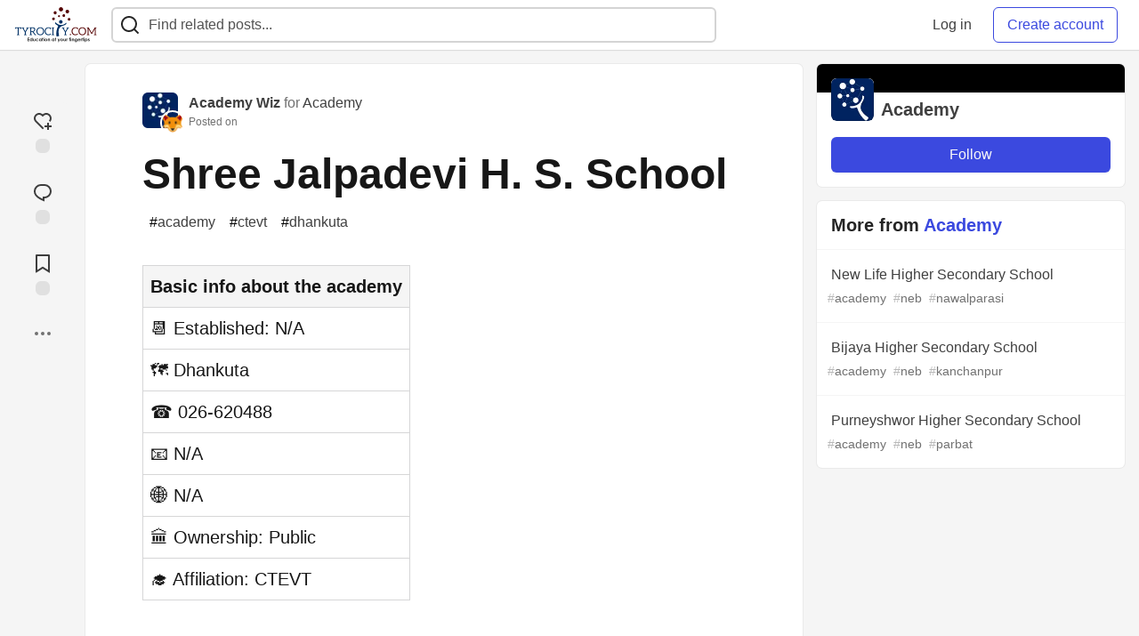

--- FILE ---
content_type: text/html; charset=utf-8
request_url: https://tyrocity.com/academy/shree-jalpadevi-h-s-school-3mja
body_size: 12393
content:
<!DOCTYPE html>
<html lang="en">
  <head>
    <meta charset="utf-8">
    <title>Shree Jalpadevi H. S. School - TyroCity</title>
      <meta name="last-updated" content="2025-12-20 20:56:34 UTC">
      <meta name="user-signed-in" content="false">
      <meta name="head-cached-at" content="1766264194">
      <meta name="environment" content="production">
      <link rel="stylesheet" href="/assets/minimal-177d412a05d28a9e4b15d0d30251d9a04f953707b9cee2e223af0803b8650df4.css" media="all" id="main-minimal-stylesheet" />
<link rel="stylesheet" href="/assets/views-64d5fff92cc913e57b90d60da8f10d00138c946bcd9212518cbdbd2fb73efe93.css" media="all" id="main-views-stylesheet" />
<link rel="stylesheet" href="/assets/crayons-44d1c457a5613909b0ad8e1fd5207e250534420f0151a4c721c32cd354589131.css" media="all" id="main-crayons-stylesheet" />

      <script src="/assets/base-1f201c5cbf235a1f0341703d7aa02bcfe13baf817261dba81fdb757c98389c95.js" defer="defer"></script>
<script src="/assets/application-eda38975dabb16a71c211df07f1fea434c4eeef1dacbd8e6c4bca3306f16e01a.js" defer="defer"></script>
<script src="/assets/baseInitializers-bc498cfd7bb7d2a2da59d68d0b2055cc2dd26fee3669ab88edbb396d37bc3369.js" defer="defer"></script>
<script src="/assets/baseTracking-b6bf73e5ee66633e151e7d5b7c6bbccedfa4c59e3615be97b98c4c0f543ddae7.js" defer="defer"></script>
      
    <link rel="canonical" href="https://tyrocity.com/academy/shree-jalpadevi-h-s-school-3mja" />
    <meta name="description" content="Basic info about the academy   📆 Established: N/A   🗺️ Dhankuta   ☎️ 026-620488   📧 N/A   🌐... Tagged with academy, ctevt, dhankuta.">
    <meta name="keywords" content="academy, ctevt, dhankuta, NEB notes, SEE notes, CTEVT notes, question papers, study notes nepal, tyrocity">

    <meta property="og:type" content="article" />
    <meta property="og:url" content="https://tyrocity.com/academy/shree-jalpadevi-h-s-school-3mja" />
    <meta property="og:title" content="Shree Jalpadevi H. S. School" />
    <meta property="og:description" content="Basic info about the academy   📆 Established: N/A   🗺️ Dhankuta   ☎️ 026-620488   📧 N/A   🌐..." />
    <meta property="og:site_name" content="TyroCity" />
    <meta name="twitter:site" content="@TyroCity_">
    <meta name="twitter:creator" content="@">
    <meta name="twitter:title" content="Shree Jalpadevi H. S. School">
    <meta name="twitter:description" content="Basic info about the academy   📆 Established: N/A   🗺️ Dhankuta   ☎️ 026-620488   📧 N/A   🌐...">
    <meta name="twitter:card" content="summary_large_image">
    <meta name="twitter:widgets:new-embed-design" content="on">
    <meta name="robots" content="max-snippet:-1, max-image-preview:large, max-video-preview:-1">
      <meta property="og:image" content="https://tyrocity.com/social_previews/article/2891.png" />
      <meta name="twitter:image:src" content="https://tyrocity.com/social_previews/article/2891.png">

      <meta name="viewport" content="width=device-width, initial-scale=1.0, viewport-fit=cover">
      <link rel="icon" type="image/x-icon" href="https://tyrocity.com/images/YwB9AINCCEeI-14TYutZuAa0WU0nxhH85-2gqP2yD6w/rt:fit/w:32/g:sm/mb:500000/ar:1/aHR0cHM6Ly90eXJv/Y2l0eS5jb20vdXBs/b2Fkcy9hcnRpY2xl/cy9hbGUyOHZrMDI4/NjJwY2k4cmRuNy5w/bmc" />
      <link rel="apple-touch-icon" href="https://tyrocity.com/images/8EwEGXaU1GWjHpM2BrsNQx6BYOwFj4FwEIMB06ZZ1Z8/rt:fit/w:180/g:sm/q:80/mb:500000/ar:1/aHR0cHM6Ly90eXJv/Y2l0eS5jb20vdXBs/b2Fkcy9hcnRpY2xl/cy90emE0ZzV3czZr/azF2NWMwNXNsbi5w/bmc">
      <link rel="apple-touch-icon" sizes="152x152" href="https://tyrocity.com/images/qPKVTkOb5G7ti8O_v7aWdrvKhF7hRagETSzri-nw8V4/rt:fit/w:152/g:sm/q:80/mb:500000/ar:1/aHR0cHM6Ly90eXJv/Y2l0eS5jb20vdXBs/b2Fkcy9hcnRpY2xl/cy90emE0ZzV3czZr/azF2NWMwNXNsbi5w/bmc">
      <link rel="apple-touch-icon" sizes="180x180" href="https://tyrocity.com/images/8EwEGXaU1GWjHpM2BrsNQx6BYOwFj4FwEIMB06ZZ1Z8/rt:fit/w:180/g:sm/q:80/mb:500000/ar:1/aHR0cHM6Ly90eXJv/Y2l0eS5jb20vdXBs/b2Fkcy9hcnRpY2xl/cy90emE0ZzV3czZr/azF2NWMwNXNsbi5w/bmc">
      <link rel="apple-touch-icon" sizes="167x167" href="https://tyrocity.com/images/BEEga2M2emrerh87JZ50VFmvW3t8GNP9dVzbnfeo9fY/rt:fit/w:167/g:sm/q:80/mb:500000/ar:1/aHR0cHM6Ly90eXJv/Y2l0eS5jb20vdXBs/b2Fkcy9hcnRpY2xl/cy90emE0ZzV3czZr/azF2NWMwNXNsbi5w/bmc">
      <link href="https://tyrocity.com/images/DrVgslHhaw2W9IjokmfJyJUE7L-n-8L2Es9lOxaI1n0/rt:fit/w:192/g:sm/q:80/mb:500000/ar:1/aHR0cHM6Ly90eXJv/Y2l0eS5jb20vdXBs/b2Fkcy9hcnRpY2xl/cy90emE0ZzV3czZr/azF2NWMwNXNsbi5w/bmc" rel="icon" sizes="192x192" />
      <link href="https://tyrocity.com/images/MlXyES2Dw2RUjuyqe_H3gPdbOX0DuBK5SUAyOLbXAKE/rt:fit/w:128/g:sm/q:80/mb:500000/ar:1/aHR0cHM6Ly90eXJv/Y2l0eS5jb20vdXBs/b2Fkcy9hcnRpY2xl/cy90emE0ZzV3czZr/azF2NWMwNXNsbi5w/bmc" rel="icon" sizes="128x128" />
      <meta name="apple-mobile-web-app-title" content="tyrocity.com">
      <meta name="application-name" content="tyrocity.com">
      <meta name="theme-color" content="#ffffff" media="(prefers-color-scheme: light)">
      <meta name="theme-color" content="#000000" media="(prefers-color-scheme: dark)">
      <link rel="search" href="https://tyrocity.com/open-search.xml" type="application/opensearchdescription+xml" title="TyroCity" />

      <meta property="forem:name" content="TyroCity" />
      <meta property="forem:logo" content="https://tyrocity.com/images/hjdqOxkzzdLPokzYbbkyrFVNH0jQkofgam8kmHAllOE/rt:fit/w:512/g:sm/q:80/mb:500000/ar:1/aHR0cHM6Ly90eXJv/Y2l0eS5jb20vdXBs/b2Fkcy9hcnRpY2xl/cy90emE0ZzV3czZr/azF2NWMwNXNsbi5w/bmc" />
      <meta property="forem:domain" content="tyrocity.com" />
    
  </head>
      <body
        class="sans-serif-article-body default-header"
        data-user-status="logged-out"
        data-community-name="TyroCity"
        data-subscription-icon="/assets/subscription-icon-805dfa7ac7dd660f07ed8d654877270825b07a92a03841aa99a1093bd00431b2.png"
        data-locale="en"
        data-honeybadger-key="hbp_BOouRiZuSbo8vhZAJPKhnnjU4ON8t61KajVv"
        data-deployed-at="2025-12-07T18:32:07Z"
        data-latest-commit-id="unspecified"
        data-ga-tracking=""
        data-cookie-banner-user-context="off"
        data-cookie-banner-platform-context="off"
        data-algolia-id=""
        data-algolia-search-key=""
        data-algolia-display="false"
        data-ga4-tracking-id="G-YPWHCYLJ6B">
        <link rel="stylesheet" href="/assets/minimal-177d412a05d28a9e4b15d0d30251d9a04f953707b9cee2e223af0803b8650df4.css" media="all" id="secondary-minimal-stylesheet" />
<link rel="stylesheet" href="/assets/views-64d5fff92cc913e57b90d60da8f10d00138c946bcd9212518cbdbd2fb73efe93.css" media="all" id="secondary-views-stylesheet" />
<link rel="stylesheet" href="/assets/crayons-44d1c457a5613909b0ad8e1fd5207e250534420f0151a4c721c32cd354589131.css" media="all" id="secondary-crayons-stylesheet" />

        <div id="body-styles">
          <style>
            :root {
              --accent-brand-lighter-rgb: 80, 99, 301;
              --accent-brand-rgb: 59, 73, 223;
              --accent-brand-darker-rgb: 47, 58, 178;
            }
          </style>
        </div>
        <div id="audiocontent" data-podcast="">
          
        </div>
        <div class="navigation-progress" id="navigation-progress"></div>
<header id="topbar" class="crayons-header topbar print-hidden">
  <span id="route-change-target" tabindex="-1"></span>
  <a href="#main-content" class="skip-content-link">Skip to content</a>
  <div class="crayons-header__container">
    <span class="inline-block m:hidden ">
      <button class="c-btn c-btn--icon-alone js-hamburger-trigger mx-2">
        <svg xmlns="http://www.w3.org/2000/svg" width="24" height="24" viewBox="0 0 24 24" role="img" aria-labelledby="aa255nwcci7p5n8uvgmjfhoolehzky97" class="crayons-icon"><title id="aa255nwcci7p5n8uvgmjfhoolehzky97">Navigation menu</title>
    <path d="M3 4h18v2H3V4zm0 7h18v2H3v-2zm0 7h18v2H3v-2z"></path>
</svg>

      </button>
    </span>
    <a href="/" class="site-logo" aria-label="TyroCity Home">
    <img class="site-logo__img"
         src="https://tyrocity.com/uploads/logos/resized_logo_F1DucImSotanRkJf1FeO.png"
         style=""
         alt="TyroCity">
</a>


    <div class="crayons-header--search js-search-form" id="header-search">
      <form accept-charset="UTF-8" method="get" action="/search" role="search">
        <div class="crayons-fields crayons-fields--horizontal">
          <div class="crayons-field flex-1 relative">
            <input id="search-input" class="crayons-header--search-input crayons-textfield js-search-input" type="text" id="nav-search" name="q" placeholder="Find related posts..." autocomplete="off" />
            <button type="submit" aria-label="Search" class="c-btn c-btn--icon-alone absolute inset-px right-auto mt-0 py-0">
              <svg xmlns="http://www.w3.org/2000/svg" width="24" height="24" viewBox="0 0 24 24" role="img" aria-labelledby="anp5ueqicj7e9ildemk4sp5a3oopb62w" aria-hidden="true" class="crayons-icon"><title id="anp5ueqicj7e9ildemk4sp5a3oopb62w">Search</title>
    <path d="M18.031 16.617l4.283 4.282-1.415 1.415-4.282-4.283A8.96 8.96 0 0111 20c-4.968 0-9-4.032-9-9s4.032-9 9-9 9 4.032 9 9a8.96 8.96 0 01-1.969 5.617zm-2.006-.742A6.977 6.977 0 0018 11c0-3.868-3.133-7-7-7-3.868 0-7 3.132-7 7 0 3.867 3.132 7 7 7a6.977 6.977 0 004.875-1.975l.15-.15z"></path>
</svg>

            </button>

            <a class="crayons-header--search-brand-indicator" href="https://www.algolia.com/developers/?utm_source=devto&utm_medium=referral" target="_blank" rel="noopener noreferrer">
            </a>
          </div>
        </div>
      </form>
    </div>

    <div class="flex items-center h-100 ml-auto">
      <a class="c-link c-link--icon-alone c-link--block m:hidden mx-1" id="search-link" aria-label="Search" href="/search">
        <svg xmlns="http://www.w3.org/2000/svg" width="24" height="24" viewBox="0 0 24 24" role="img" aria-labelledby="alvmb2wseb68qzp1a8owj9hcccplhlbx" class="crayons-icon"><title id="alvmb2wseb68qzp1a8owj9hcccplhlbx">Search</title>
    <path d="M18.031 16.617l4.283 4.282-1.415 1.415-4.282-4.283A8.96 8.96 0 0111 20c-4.968 0-9-4.032-9-9s4.032-9 9-9 9 4.032 9 9a8.96 8.96 0 01-1.969 5.617zm-2.006-.742A6.977 6.977 0 0018 11c0-3.868-3.133-7-7-7-3.868 0-7 3.132-7 7 0 3.867 3.132 7 7 7a6.977 6.977 0 004.875-1.975l.15-.15z"></path>
</svg>

      </a>
        <div class="flex" id="authentication-top-nav-actions">
          <span class="hidden m:block">
            <a href="/enter" class="c-link c-link--block mr-2 whitespace-nowrap ml-auto" data-no-instant>
              Log in
            </a>
          </span>

          <a href="/enter?state=new-user" data-tracking-id="ca_top_nav" data-tracking-source="top_navbar" class="c-cta c-cta--branded whitespace-nowrap mr-2" data-no-instant>
            Create account
          </a>
        </div>
    </div>
  </div>
</header>

<div class="hamburger">
  <div class="hamburger__content">
    <header class="hamburger__content__header">
      <h2 class="fs-l fw-bold flex-1 break-word lh-tight">TyroCity</h2>

      <button class="c-btn c-btn--icon-alone js-hamburger-trigger shrink-0" aria-label="Close">
        <svg xmlns="http://www.w3.org/2000/svg" width="24" height="24" viewBox="0 0 24 24" role="img" aria-labelledby="aioo2k2veu5w9xdwqtu1ldrp1ym9hwuf" aria-hidden="true" class="crayons-icon c-btn__icon"><title id="aioo2k2veu5w9xdwqtu1ldrp1ym9hwuf">Close</title><path d="M12 10.586l4.95-4.95 1.414 1.414-4.95 4.95 4.95 4.95-1.414 1.414-4.95-4.95-4.95 4.95-1.414-1.414 4.95-4.95-4.95-4.95L7.05 5.636l4.95 4.95z"></path></svg>

      </button>
    </header>

    <div class="p-2 js-navigation-links-container" id="authentication-hamburger-actions">
    </div>
  </div>
  <div class="hamburger__overlay js-hamburger-trigger"></div>
</div>


        <div id="active-broadcast" class="broadcast-wrapper"></div>
<div id="page-content" class="wrapper stories stories-show articletag-academy articletag-ctevt articletag-dhankuta articleuser-14 articleorg-6" data-current-page="stories-show">
  <div id="page-content-inner" data-internal-nav="false">
    <div id="page-route-change" class="screen-reader-only" aria-live="polite" aria-atomic="true"></div>

    
<style>
  .html-variant-wrapper { display: none}
</style>

<script src="https://unpkg.com/@webcomponents/webcomponentsjs@2.2.10/webcomponents-loader.js"
        integrity="sha384-3HK5hxQbkFqOIxMbpROlRmRtYl2LBZ52t+tqcjzsmr9NJuOWQxl8RgQSyFvq2lhy"
        crossorigin="anonymous" defer></script>

  <script src="/assets/articlePage-2ce43a58b4a803fc1de623116479220c61e6010d07bdf57d6077967dc575ee1b.js" defer="defer"></script>

    <script type="application/ld+json">
      {"@context":"http://schema.org","@type":"Article","mainEntityOfPage":{"@type":"WebPage","@id":"https://tyrocity.com/academy/shree-jalpadevi-h-s-school-3mja"},"url":"https://tyrocity.com/academy/shree-jalpadevi-h-s-school-3mja","image":["https://tyrocity.com/social_previews/article/2891.png","https://tyrocity.com/social_previews/article/2891.png","https://tyrocity.com/social_previews/article/2891.png"],"publisher":{"@context":"http://schema.org","@type":"Organization","name":"TyroCity","logo":{"@context":"http://schema.org","@type":"ImageObject","url":"https://tyrocity.com/images/DrVgslHhaw2W9IjokmfJyJUE7L-n-8L2Es9lOxaI1n0/rt:fit/w:192/g:sm/q:80/mb:500000/ar:1/aHR0cHM6Ly90eXJv/Y2l0eS5jb20vdXBs/b2Fkcy9hcnRpY2xl/cy90emE0ZzV3czZr/azF2NWMwNXNsbi5w/bmc","width":"192","height":"192"}},"headline":"Shree Jalpadevi H. S. School","author":{"@context":"http://schema.org","@type":"Person","url":"https://tyrocity.com/academy_wiz","name":"Academy Wiz"},"datePublished":"2013-08-18T05:41:42Z","dateModified":"2013-08-18T05:41:42Z"}
    </script>

  
<div class="crayons-layout crayons-layout--3-cols crayons-layout--article">
  <aside class="crayons-layout__sidebar-left" aria-label="Article actions">
    <div class="crayons-article-actions print-hidden">
  <div class="crayons-article-actions__inner">

    
<div class="reaction-drawer__outer hoverdown" style="">
  <button
    id="reaction-drawer-trigger"
    aria-label="reaction-drawer-trigger"
    aria-pressed="false"
    class="hoverdown-trigger crayons-reaction pseudo-reaction crayons-tooltip__activator relative">
      <span class="crayons-reaction__icon crayons-reaction__icon--borderless crayons-reaction--like crayons-reaction__icon--inactive" style="width: 40px; height: 40px">
        <svg xmlns="http://www.w3.org/2000/svg" width="24" height="24" viewBox="0 0 24 24" fill="none" role="img" aria-hidden="true" class="crayons-icon">
    <g clip-path="url(#clip0_988_3276)">
        <path d="M19 14V17H22V19H18.999L19 22H17L16.999 19H14V17H17V14H19ZM20.243 4.75698C22.505 7.02498 22.583 10.637 20.479 12.992L19.059 11.574C20.39 10.05 20.32 7.65998 18.827 6.16998C17.324 4.67098 14.907 4.60698 13.337 6.01698L12.002 7.21498L10.666 6.01798C9.09103 4.60598 6.67503 4.66798 5.17203 6.17198C3.68203 7.66198 3.60703 10.047 4.98003 11.623L13.412 20.069L12 21.485L3.52003 12.993C1.41603 10.637 1.49503 7.01898 3.75603 4.75698C6.02103 2.49298 9.64403 2.41698 12 4.52898C14.349 2.41998 17.979 2.48998 20.242 4.75698H20.243Z" fill="#525252"></path>
    </g>
    <defs>
        <clipPath id="clip0_988_3276">
        <rect width="24" height="24" fill="white"></rect>
        </clipPath>
    </defs>
</svg>

      </span>
      <span class="crayons-reaction__icon crayons-reaction__icon--borderless crayons-reaction__icon--active" style="width: 40px; height: 40px">
        <img aria_hidden="true" height="24" width="24" src="/assets/heart-plus-active-9ea3b22f2bc311281db911d416166c5f430636e76b15cd5df6b3b841d830eefa.svg" />
      </span>
      <span class="crayons-reaction__count" id="reaction_total_count">
        <span class="bg-base-40 opacity-25 p-2 inline-block radius-default"></span>
      </span>
      <span class="crayons-tooltip__content">
        Add reaction
      </span>
  </button>

  <div class="reaction-drawer" aria-expanded="false">
    <div class="reaction-drawer__container">
        <button
  id="reaction-butt-like"
  name="Like"
  aria-label="Like"
  aria-pressed="false"
  class="crayons-reaction crayons-tooltip__activator relative pt-2 pr-2 pb-1 pl-2"
  data-category="like">
    <span class="crayons-reaction__icon crayons-reaction__icon--inactive p-0">
      <img aria_hidden="true" height="32" width="32" src="/assets/sparkle-heart-5f9bee3767e18deb1bb725290cb151c25234768a0e9a2bd39370c382d02920cf.svg" />
    </span>
    <span class="crayons-reaction__count" id="reaction-number-like"><span class="bg-base-40 opacity-25 p-2 inline-block radius-default"></span></span>

    <span data-testid="tooltip" class="crayons-tooltip__content">
      Like
    </span>
</button>

        <button
  id="reaction-butt-unicorn"
  name="Unicorn"
  aria-label="Unicorn"
  aria-pressed="false"
  class="crayons-reaction crayons-tooltip__activator relative pt-2 pr-2 pb-1 pl-2"
  data-category="unicorn">
    <span class="crayons-reaction__icon crayons-reaction__icon--inactive p-0">
      <img aria_hidden="true" height="32" width="32" src="/assets/multi-unicorn-b44d6f8c23cdd00964192bedc38af3e82463978aa611b4365bd33a0f1f4f3e97.svg" />
    </span>
    <span class="crayons-reaction__count" id="reaction-number-unicorn"><span class="bg-base-40 opacity-25 p-2 inline-block radius-default"></span></span>

    <span data-testid="tooltip" class="crayons-tooltip__content">
      Unicorn
    </span>
</button>

        <button
  id="reaction-butt-exploding_head"
  name="Exploding Head"
  aria-label="Exploding Head"
  aria-pressed="false"
  class="crayons-reaction crayons-tooltip__activator relative pt-2 pr-2 pb-1 pl-2"
  data-category="exploding_head">
    <span class="crayons-reaction__icon crayons-reaction__icon--inactive p-0">
      <img aria_hidden="true" height="32" width="32" src="/assets/exploding-head-daceb38d627e6ae9b730f36a1e390fca556a4289d5a41abb2c35068ad3e2c4b5.svg" />
    </span>
    <span class="crayons-reaction__count" id="reaction-number-exploding_head"><span class="bg-base-40 opacity-25 p-2 inline-block radius-default"></span></span>

    <span data-testid="tooltip" class="crayons-tooltip__content">
      Exploding Head
    </span>
</button>

        <button
  id="reaction-butt-raised_hands"
  name="Raised Hands"
  aria-label="Raised Hands"
  aria-pressed="false"
  class="crayons-reaction crayons-tooltip__activator relative pt-2 pr-2 pb-1 pl-2"
  data-category="raised_hands">
    <span class="crayons-reaction__icon crayons-reaction__icon--inactive p-0">
      <img aria_hidden="true" height="32" width="32" src="/assets/raised-hands-74b2099fd66a39f2d7eed9305ee0f4553df0eb7b4f11b01b6b1b499973048fe5.svg" />
    </span>
    <span class="crayons-reaction__count" id="reaction-number-raised_hands"><span class="bg-base-40 opacity-25 p-2 inline-block radius-default"></span></span>

    <span data-testid="tooltip" class="crayons-tooltip__content">
      Raised Hands
    </span>
</button>

        <button
  id="reaction-butt-fire"
  name="Fire"
  aria-label="Fire"
  aria-pressed="false"
  class="crayons-reaction crayons-tooltip__activator relative pt-2 pr-2 pb-1 pl-2"
  data-category="fire">
    <span class="crayons-reaction__icon crayons-reaction__icon--inactive p-0">
      <img aria_hidden="true" height="32" width="32" src="/assets/fire-f60e7a582391810302117f987b22a8ef04a2fe0df7e3258a5f49332df1cec71e.svg" />
    </span>
    <span class="crayons-reaction__count" id="reaction-number-fire"><span class="bg-base-40 opacity-25 p-2 inline-block radius-default"></span></span>

    <span data-testid="tooltip" class="crayons-tooltip__content">
      Fire
    </span>
</button>

    </div>
  </div>
</div>

<button
  id="reaction-butt-comment"
  aria-label="Jump to Comments"
  aria-pressed="false"
  class="crayons-reaction crayons-reaction--comment crayons-tooltip__activator relative"
  data-category="comment">
    <span class="crayons-reaction__icon crayons-reaction__icon--borderless crayons-reaction__icon--inactive">
      <svg xmlns="http://www.w3.org/2000/svg" width="24" height="24" viewBox="0 0 24 24" role="img" aria-hidden="true" class="crayons-icon">
    <path d="M10 3h4a8 8 0 010 16v3.5c-5-2-12-5-12-11.5a8 8 0 018-8zm2 14h2a6 6 0 000-12h-4a6 6 0 00-6 6c0 3.61 2.462 5.966 8 8.48V17z"></path>
</svg>

    </span>
    <span class="crayons-reaction__count" id="reaction-number-comment" data-count="0">
      <span class="bg-base-40 opacity-25 p-2 inline-block radius-default"></span>
    </span>

    <span data-testid="tooltip" class="crayons-tooltip__content">
      Jump to Comments
    </span>
</button>

<button
  id="reaction-butt-readinglist"
  aria-label="Add to reading list"
  aria-pressed="false"
  class="crayons-reaction crayons-reaction--readinglist crayons-tooltip__activator relative"
  data-category="readinglist">
    <span class="crayons-reaction__icon crayons-reaction__icon--borderless crayons-reaction__icon--inactive">
      <svg xmlns="http://www.w3.org/2000/svg" width="24" height="24" viewBox="0 0 24 24" role="img" aria-hidden="true" class="crayons-icon">
    <path d="M5 2h14a1 1 0 011 1v19.143a.5.5 0 01-.766.424L12 18.03l-7.234 4.536A.5.5 0 014 22.143V3a1 1 0 011-1zm13 2H6v15.432l6-3.761 6 3.761V4z"></path>
</svg>

    </span>
    <span class="crayons-reaction__count" id="reaction-number-readinglist"><span class="bg-base-40 opacity-25 p-2 inline-block radius-default"></span></span>

    <span data-testid="tooltip" class="crayons-tooltip__content">
      Save
    </span>
</button>



    <div id="mod-actions-menu-btn-area" class="print-hidden trusted-visible-block align-center">
    </div>
    <div class="align-center m:relative">
      <button id="article-show-more-button" aria-controls="article-show-more-dropdown" aria-expanded="false" aria-haspopup="true" class="dropbtn crayons-btn crayons-btn--ghost-dimmed crayons-btn--icon-rounded" aria-label="Share post options">
        <svg xmlns="http://www.w3.org/2000/svg" width="24" height="24" role="img" aria-labelledby="a3no7rgnh3btbp5cpd53fn32etsrpxov" aria-hidden="true" class="crayons-icon dropdown-icon"><title id="a3no7rgnh3btbp5cpd53fn32etsrpxov">More...</title><path fill-rule="evenodd" clip-rule="evenodd" d="M7 12a2 2 0 11-4 0 2 2 0 014 0zm7 0a2 2 0 11-4 0 2 2 0 014 0zm5 2a2 2 0 100-4 2 2 0 000 4z"></path></svg>

      </button>

      <div id="article-show-more-dropdown" class="crayons-dropdown side-bar left-2 right-2 m:right-auto m:left-100 s:left-auto mb-1 m:mb-0 top-unset bottom-100 m:top-0 m:bottom-unset">
        <div>
          <button
            id="copy-post-url-button"
            class="flex justify-between crayons-link crayons-link--block w-100 bg-transparent border-0"
            data-postUrl="https://tyrocity.com/academy/shree-jalpadevi-h-s-school-3mja">
            <span class="fw-bold">Copy link</span>
            <svg xmlns="http://www.w3.org/2000/svg" width="24" height="24" viewBox="0 0 24 24" id="article-copy-icon" role="img" aria-labelledby="adc0vl2i222vcwf7a1510z74i6w033cl" aria-hidden="true" class="crayons-icon mx-2 shrink-0"><title id="adc0vl2i222vcwf7a1510z74i6w033cl">Copy link</title>
    <path d="M7 6V3a1 1 0 011-1h12a1 1 0 011 1v14a1 1 0 01-1 1h-3v3c0 .552-.45 1-1.007 1H4.007A1 1 0 013 21l.003-14c0-.552.45-1 1.007-1H7zm2 0h8v10h2V4H9v2zm-2 5v2h6v-2H7zm0 4v2h6v-2H7z"></path>
</svg>

          </button>
          <div id="article-copy-link-announcer" aria-live="polite" class="crayons-notice crayons-notice--success my-2 p-1" aria-live="polite" hidden>Copied to Clipboard</div>
        </div>

        <div class="Desktop-only">
          <a
            target="_blank"
            class="crayons-link crayons-link--block"
            rel="noopener"
            href='https://twitter.com/intent/tweet?text=%22Shree%20Jalpadevi%20H.%20S.%20School%22%20by%20Academy%20Wiz%20%20https%3A%2F%2Ftyrocity.com%2Facademy%2Fshree-jalpadevi-h-s-school-3mja'>
            Share to Twitter
          </a>
          <a
            target="_blank"
            class="crayons-link crayons-link--block"
            rel="noopener"
            href="https://www.linkedin.com/shareArticle?mini=true&url=https%3A%2F%2Ftyrocity.com%2Facademy%2Fshree-jalpadevi-h-s-school-3mja&title=Shree%20Jalpadevi%20H.%20S.%20School&summary=Basic%20info%20about%20the%20academy%20%20%20%F0%9F%93%86%20Established%3A%20N%2FA%20%20%20%F0%9F%97%BA%EF%B8%8F%20Dhankuta%20%20%20%E2%98%8E%EF%B8%8F%20026-620488%20%20%20%F0%9F%93%A7%20N%2FA%20%20%20%F0%9F%8C%90...&source=TyroCity">
            Share to LinkedIn
          </a>
          <a
            target="_blank"
            class="crayons-link crayons-link--block"
            rel="noopener"
            href="https://www.reddit.com/submit?url=https%3A%2F%2Ftyrocity.com%2Facademy%2Fshree-jalpadevi-h-s-school-3mja&title=Shree%20Jalpadevi%20H.%20S.%20School">
            Share to Reddit
          </a>
          <a
            target="_blank"
            class="crayons-link crayons-link--block"
            rel="noopener"
            href="https://news.ycombinator.com/submitlink?u=https%3A%2F%2Ftyrocity.com%2Facademy%2Fshree-jalpadevi-h-s-school-3mja&t=Shree%20Jalpadevi%20H.%20S.%20School">
            Share to Hacker News
          </a>
          <a
            target="_blank"
            class="crayons-link crayons-link--block"
            rel="noopener"
            href="https://www.facebook.com/sharer.php?u=https%3A%2F%2Ftyrocity.com%2Facademy%2Fshree-jalpadevi-h-s-school-3mja">
            Share to Facebook
          </a>
          <a
            target="_blank"
            class="crayons-link crayons-link--block"
            rel="noopener"
            href="https://toot.kytta.dev/?text=https%3A%2F%2Ftyrocity.com%2Facademy%2Fshree-jalpadevi-h-s-school-3mja">
            Share to Mastodon
          </a>
        </div>

        <web-share-wrapper shareurl="https://tyrocity.com/academy/shree-jalpadevi-h-s-school-3mja" sharetitle="Shree Jalpadevi H. S. School" sharetext="Basic info about the academy   📆 Established: N/A   🗺️ Dhankuta   ☎️ 026-620488   📧 N/A   🌐..." template="web-share-button">
        </web-share-wrapper>
        <template id="web-share-button">
          <a href="#" class="dropdown-link-row crayons-link crayons-link--block">Share Post via...</a>
        </template>

        <a href="/report-abuse" class="crayons-link crayons-link--block">Report Abuse</a>
      </div>
    </div>
  </div>
</div>

  </aside>

  <main id="main-content" class="crayons-layout__content grid gap-4">
    <div class="article-wrapper">


      <article class="crayons-card crayons-article mb-4"
        id="article-show-container"
        data-article-id="2891"
        data-article-slug="shree-jalpadevi-h-s-school-3mja"
        data-author-id="14"
        data-author-name="Academy Wiz"
        data-author-username="academy"
        data-co-author-ids=""
        data-path="/academy/shree-jalpadevi-h-s-school-3mja"
        data-pin-path="/stories/feed/pinned_article"
        data-pinned-article-id="7076"
        data-published="true"
        data-scheduled="false"
         
         >
        <header class="crayons-article__header" id="main-title">

          <div class="crayons-article__header__meta">
            <div class="flex s:items-start flex-col s:flex-row">
              <div id="action-space" class="crayons-article__actions mb-4 s:mb-0 s:order-last"></div>
              <div class="flex flex-1 mb-5 items-start">
                <div class="relative">
                    <a href="/academy"><img src="https://tyrocity.com/images/WQdpsEmNipYXMlFZxjMOuMj71MZJTK6UbXaKfYRlz94/rs:fill:50:50/g:sm/mb:500000/ar:1/aHR0cHM6Ly90eXJv/Y2l0eS5jb20vdXBs/b2Fkcy9vcmdhbml6/YXRpb24vcHJvZmls/ZV9pbWFnZS82Lzcx/ZTUwM2ZiLTg4NDIt/NDQzMC05NGQxLWVl/YjZkNDVlZTFlZC5w/bmc" class="radius-default align-middle" width="40" height="40" alt="Academy profile image"></a>
                    <a href="/academy_wiz" class="absolute -right-2 -bottom-2 radius-full border border-solid border-2 border-base-inverted inline-flex">
                      <img class="radius-full align-middle" src="https://tyrocity.com/images/be69MZBmliNDUuxbRDD8Z1n-6LzfHUYwMTPnVSXBfTA/rs:fill:50:50/g:sm/mb:500000/ar:1/aHR0cHM6Ly90eXJv/Y2l0eS5jb20vdXBs/b2Fkcy91c2VyL3By/b2ZpbGVfaW1hZ2Uv/MTQvMmY3YTA2NTQt/YjM4Ny00ODdlLWIz/YTItMjNmMDc3OTQw/M2JlLnBuZw" width="24" height="24" alt="Academy Wiz" />
                    </a>
                </div>
                <div class="pl-3 flex-1">
                  <a href="/academy_wiz" class="crayons-link fw-bold">Academy Wiz</a>
                  
                    <span class="color-base-60"> for </span><a href="/academy" class="crayons-link">Academy</a>
                  <p class="fs-xs color-base-60">
                      Posted on <time datetime="2013-08-18T05:41:42Z" class="date">Aug 18, 2013</time>


                  </p>
                </div>
              </div>
            </div>

            

            <h1 class="fs-3xl m:fs-4xl l:fs-5xl fw-bold s:fw-heavy lh-tight mb-2 medium">
              Shree Jalpadevi H. S. School
            </h1>

              <div class="spec__tags flex flex-wrap">
                  <a class="crayons-tag   " style="
        --tag-bg: rgba(0, 0, 0, 0.10);
        --tag-prefix: #000000;
        --tag-bg-hover: rgba(0, 0, 0, 0.10);
        --tag-prefix-hover: #000000;
      " href="/t/academy"><span class="crayons-tag__prefix">#</span>academy</a>
                  <a class="crayons-tag   " style="
        --tag-bg: rgba(0, 0, 0, 0.10);
        --tag-prefix: #000000;
        --tag-bg-hover: rgba(0, 0, 0, 0.10);
        --tag-prefix-hover: #000000;
      " href="/t/ctevt"><span class="crayons-tag__prefix">#</span>ctevt</a>
                  <a class="crayons-tag   " style="
        --tag-bg: rgba(0, 0, 0, 0.10);
        --tag-prefix: #000000;
        --tag-bg-hover: rgba(0, 0, 0, 0.10);
        --tag-prefix-hover: #000000;
      " href="/t/dhankuta"><span class="crayons-tag__prefix">#</span>dhankuta</a>
              </div>
          </div>
        </header>

        <div class="crayons-article__main">

          <div class="crayons-article__body text-styles spec__body" data-article-id="2891" id="article-body">
            <div class="table-wrapper-paragraph"><table>
<tr>
<th>Basic info about the academy</th>
</tr>
<tr><td>
📆 Established: N/A
</td></tr>
<tr><td>
🗺️ Dhankuta
</td></tr>
<tr><td>
☎️ 026-620488
</td></tr>
<tr><td>
📧 N/A
</td></tr>
<tr><td>
🌐 N/A
</td></tr>
<tr><td>
🏛️ Ownership: Public
</td></tr>
<tr><td>
🎓 Affiliation: CTEVT
</td></tr>
</table></div>


<hr>

<p><strong>About Shree Jalpadevi H. S. School</strong></p>

<p><strong>Vision/Mission</strong></p>

<ul>
<li>To produce civil sub overseer for the country and reduce unemployment problem.</li>
</ul>

<p><strong>Goal/ Objectives</strong></p>

<ul>
<li>To uplift the people awareness about the civil Engineering.</li>
<li>To provide the services in the field of construction on their own and explore the new opportunity for the youth in the country.</li>
<li>To provide services and help to eliminate poverty from the country.</li>
</ul>

<p><strong>Courses Offered</strong></p>

<ul>
<li>TSLC in Electrical Engineering</li>
<li>TSLC in Civil Engineering(Civil Sub-Overseer) | Duration: 15 months | Entry Qualification: SEE pass</li>
<li>Diploma in Civil Engineering</li>
</ul>

<p><strong>For further details, contact</strong></p>

<p>Gopal Bhattarai<br>
Principal<br>
Phone: 026-620488, 9852050364</p>


          </div>

            <div class="js-billboard-container body-billboard-container" data-async-url="/academy/shree-jalpadevi-h-s-school-3mja/billboards/post_body_bottom"></div>
        </div>
          <section id="comments" data-follow-button-container="true" data-updated-at="2025-12-20 20:56:34 UTC" class="text-padding mb-4 border-t-1 border-0 border-solid border-base-10">
      <header class="relative flex justify-between items-center mb-6">
        <div class="flex items-center">
          <h2 class="crayons-subtitle-1">
            Top comments <span class="js-comments-count" data-comments-count="0">(0)</span>
          </h2>
        </div>


        <div id="comment-subscription" class="print-hidden">
          <div class="crayons-btn-group">
            <span class="crayons-btn crayons-btn--outlined">Subscribe</span>
          </div>
        </div>
      </header>
      <div id="billboard_delay_trigger"></div>
      <div
        id="comments-container"
        data-testid="comments-container"
        data-commentable-id="2891"
        data-commentable-type="Article"
        data-has-recent-comment-activity="false">

          <div id="response-templates-data" class="hidden"></div>


<form class="comment-form print-hidden" id="new_comment" action="/comments" accept-charset="UTF-8" method="post"><input name="utf8" type="hidden" value="&#x2713;" autocomplete="off" />

  <input type="hidden" name="authenticity_token" value="NOTHING" id="new_comment_authenticity_token">

    <input value="2891" autocomplete="off" type="hidden" name="comment[commentable_id]" id="comment_commentable_id" />
    <input value="Article" autocomplete="off" type="hidden" name="comment[commentable_type]" id="comment_commentable_type" />
    

  <span class="crayons-avatar m:crayons-avatar--l mr-2 shrink-0">
    <img src="https://tyrocity.com/images/r5cDbY5lZg9_sIRQTR82rCC5yIEv0pYIPIdN1vIiPOk/rt:fit/w:256/g:sm/mb:500000/ar:1/aHR0cHM6Ly90eXJv/Y2l0eS5jb20vdXBs/b2Fkcy9hcnRpY2xl/cy90emE0ZzV3czZr/azF2NWMwNXNsbi5w/bmc" width="32" height="32" alt="pic" class="crayons-avatar__image overflow-hidden" id="comment-primary-user-profile--avatar" loading="lazy" />
  </span>
  <div class="comment-form__inner">
    <div class="comment-form__field" data-tracking-name="comment_form_textfield">
      <textarea placeholder="Add to the discussion" onfocus="handleFocus(event)" onkeyup="handleKeyUp(event)" onkeydown="handleKeyDown(event)" oninput="handleChange(event)" id="text-area" required="required" class="crayons-textfield comment-textarea crayons-textfield--ghost" aria-label="Add a comment to the discussion" name="comment[body_markdown]">
</textarea>

    </div>

    <div class="response-templates-container crayons-card crayons-card--secondary p-4 mb-4 comment-form__templates fs-base hidden">
      <header class="mb-3">
        <button type="button" class="crayons-btn personal-template-button active" data-target-type="personal" data-form-id="new_comment">Personal</button>
        <button type="button" class="crayons-btn moderator-template-button hidden" data-target-type="moderator" data-form-id="new_comment">Trusted User</button>
      </header>

      <div class="personal-responses-container">
      </div>
      <div class="moderator-responses-container hidden">
      </div>

      <a target="_blank" rel="noopener nofollow" href="/settings/response-templates">
        Create template
      </a>
      <p>Templates let you quickly answer FAQs or store snippets for re-use.</p>
    </div>

    <div class="comment-form__preview text-styles text-styles--secondary" id="preview-div"></div>

    <div class="comment-form__buttons mb-4">
      <button type="submit" class="crayons-btn mr-2 js-btn-enable" onclick="validateField(event)" data-tracking-name="comment_submit_button" disabled>Submit</button>
      <button type="button" class="preview-toggle crayons-btn crayons-btn--secondary comment-action-preview js-btn-enable mr-2" data-tracking-name="comment_preview_button" disabled>Preview</button>
      <a href="/404.html" class="dismiss-edit-comment crayons-btn crayons-btn--ghost js-btn-dismiss hidden">Dismiss</a>
    </div>
  </div>

  <div class="code-of-conduct" id="toggle-code-of-conduct-checkbox"></div>
</form>


        <div class="comments" id="comment-trees-container">
        </div>
      </div>

      <div class="align-center">


  <nav class="fs-s align-center block" aria-label="Conduct controls">
  <a href="/code-of-conduct" class="crayons-link crayons-link--secondary">Code of Conduct</a>
  <span class="opacity-25 px-2" role="presentation">&bull;</span>
  <a href="/report-abuse" class="crayons-link crayons-link--secondary">Report abuse</a>
</nav>

</div>

  </section>
  <div id="hide-comments-modal" class="hidden">
  <form id="hide-comments-modal__form" class="hide-comments-modal__form" data-type="json" action="/comments/hide" accept-charset="UTF-8" data-remote="true" method="post"><input name="utf8" type="hidden" value="&#x2713;" autocomplete="off" /><input type="hidden" name="_method" value="patch" autocomplete="off" /><input type="hidden" name="authenticity_token" value="9PuYdiYm1_7710ur_Rgh3AOfc0F24VMytdYmWT0cDbfuBxxxKJ_pvplh2EbOXRV0DLroPffzGBFS1lOpf2TW3A" autocomplete="off" />
    <div class="hide-comments-modal__content">
      <p class="pb-2">
        Are you sure you want to hide this comment? It will become hidden in your post, but will still be visible via the comment's <a id="hide-comments-modal__comment-permalink" href="#">permalink</a>.
      </p>
      <label class="crayons-field crayons-field--checkbox my-2">
        <input name="hide_children" type="hidden" value="0" autocomplete="off" /><input class="hide_children crayons-checkbox" type="checkbox" value="1" name="hide_children" id="hide_children" />
        <p class="crayons-field__label">Hide child comments as well</p>
      </label>
      <p class="pb-4 pt-2">
        <button type="submit" class="crayons-btn">
          Confirm
        </button>
      </p>
    </div>
</form>  <p class="fs-s color-base-60">For further actions, you may consider blocking this person and/or <a id="hide-comments-modal__report-link" href="/report-abuse">reporting abuse</a></p>
</div>



      </article>

      <div class="pb-4 crayons-layout__comments-billboard">
        <div class="js-billboard-container pb-4 crayons-layout__comments-billboard" data-async-url="/academy/shree-jalpadevi-h-s-school-3mja/billboards/post_comments"></div>
      </div>

        
    </div>
  </main>

  <aside class="crayons-layout__sidebar-right" aria-label="Author details">
    <div class="crayons-article-sticky grid gap-4 pb-4 break-word" id="article-show-primary-sticky-nav">
  <div class="crayons-card crayons-card--secondary branded-7 p-4 pt-0 gap-4 grid" style="border-top-color: #000000;">
    <div class="-mt-4">
  <a href="/academy" class="flex">
    <span class="crayons-logo crayons-logo--xl  mr-2 shrink-0">
      <img src="https://tyrocity.com/images/g5AshcCNiSV5U0BIQJ3y2sjQnCNxTt60IAt24UuUM08/rs:fill:90:90/g:sm/mb:500000/ar:1/aHR0cHM6Ly90eXJv/Y2l0eS5jb20vdXBs/b2Fkcy9vcmdhbml6/YXRpb24vcHJvZmls/ZV9pbWFnZS82Lzcx/ZTUwM2ZiLTg4NDIt/NDQzMC05NGQxLWVl/YjZkNDVlZTFlZC5w/bmc" class="crayons-logo__image" alt="" loading="lazy" />
    </span>
    <span class="crayons-link crayons-subtitle-2 mt-5">
      Academy
      
    </span>
  </a>
</div>

<div class="print-hidden">
  <button name="button" type="button" data-info="{&quot;className&quot;:&quot;Organization&quot;,&quot;style&quot;:&quot;&quot;,&quot;id&quot;:6,&quot;name&quot;:&quot;Academy&quot;}" class="crayons-btn follow-action-button whitespace-nowrap w-100 " aria-label="Follow organization: Academy" aria-pressed="false">Follow</button>
</div>


  </div>

      <div class="crayons-card crayons-card--secondary">
        <header class="crayons-card__header">
          <h3 class="crayons-subtitle-2">
            More from <a href="/academy">Academy</a>
          </h3>
        </header>
        <div>
            <a class="crayons-link crayons-link--contentful" href="/academy/new-life-higher-secondary-school-14jf">
              New Life Higher Secondary School 

              <div class="crayons-link__secondary -ml-1">
                  <span class="mr-1"><span class="opacity-50">#</span>academy</span>
                  <span class="mr-1"><span class="opacity-50">#</span>neb</span>
                  <span class="mr-1"><span class="opacity-50">#</span>nawalparasi</span>
              </div>
            </a>
            <a class="crayons-link crayons-link--contentful" href="/academy/bijaya-higher-secondary-school-p3j">
              Bijaya Higher Secondary School 

              <div class="crayons-link__secondary -ml-1">
                  <span class="mr-1"><span class="opacity-50">#</span>academy</span>
                  <span class="mr-1"><span class="opacity-50">#</span>neb</span>
                  <span class="mr-1"><span class="opacity-50">#</span>kanchanpur</span>
              </div>
            </a>
            <a class="crayons-link crayons-link--contentful" href="/academy/purneyshwor-higher-secondary-school-49l5">
              Purneyshwor Higher Secondary School 
              <div class="crayons-link__secondary -ml-1">
                  <span class="mr-1"><span class="opacity-50">#</span>academy</span>
                  <span class="mr-1"><span class="opacity-50">#</span>neb</span>
                  <span class="mr-1"><span class="opacity-50">#</span>parbat</span>
              </div>
            </a>
        </div>
      </div>
</div>

<div class="crayons-article-sticky grid gap-4 break-word js-billboard-container" data-async-url="/academy/shree-jalpadevi-h-s-school-3mja/billboards/post_sidebar"></div>

  </aside>
</div>


<div class="mod-actions-menu print-hidden"></div>
<div data-testid="unpublish-post-modal-container" class="unpublish-post-modal-container hidden"></div>

<div class="fullscreen-code js-fullscreen-code"></div>
<script src="/assets/articleReactions-e7ba298d64fe1f81ee65569ef6a2d32e434b04edc825641493408245ff955d74.js" defer="defer"></script>

    <div id="runtime-banner-container"></div>
  </div>
</div>
    

<footer id="footer" class="crayons-footer print-hidden">
  <div id="footer-container" class="crayons-footer__container">



    <p class="fs-s crayons-footer__description">
      <a class="c-link c-link--branded fw-medium" aria-label="TyroCity Home" href="/">TyroCity</a> — A fabulous community of learners.
    </p>

    <ul class="footer__nav-links flex gap-2 justify-center flex-wrap fs-s p-0" style="" />
        <li class="footer__nav-link flex items-center">
    <a href="/">
      Home
    </a>
    <span class="dot ml-2"></span>
  </li>
  <li class="footer__nav-link flex items-center">
    <a href="/all-notes/">
      All Notes
    </a>
    <span class="dot ml-2"></span>
  </li>
  <li class="footer__nav-link flex items-center">
    <a href="/t/news">
      News
    </a>
    <span class="dot ml-2"></span>
  </li>
  <li class="footer__nav-link flex items-center">
    <a href="/t/articlehub/">
      Article Hub
    </a>
    <span class="dot ml-2"></span>
  </li>
  <li class="footer__nav-link flex items-center">
    <a href="/t/academy/">
      Academy
    </a>
    <span class="dot ml-2"></span>
  </li>
  <li class="footer__nav-link flex items-center">
    <a href="/t/consultancy">
      Consultancies
    </a>
    <span class="dot ml-2"></span>
  </li>
  <li class="footer__nav-link flex items-center">
    <a href="/tyrocity/all-video-notes-55be">
      Video Lectures
    </a>
    <span class="dot ml-2"></span>
  </li>
  <li class="footer__nav-link flex items-center">
    <a href="/contact">
      Contact
    </a>
    <span class="dot ml-2"></span>
  </li>

    </ul>

    <ul class="footer__nav-links flex gap-2 justify-center flex-wrap fs-s p-0" style="" />
        <li class="footer__nav-link flex items-center">
    <a href="/code-of-conduct">
      Code of Conduct
    </a>
    <span class="dot ml-2"></span>
  </li>
  <li class="footer__nav-link flex items-center">
    <a href="/privacy">
      Privacy Policy
    </a>
    <span class="dot ml-2"></span>
  </li>
  <li class="footer__nav-link flex items-center">
    <a href="/terms">
      Terms of Use
    </a>
    <span class="dot ml-2"></span>
  </li>

    </ul>

    <div class="fs-s">
      <p>Built on <a class="c-link c-link--branded" target="_blank" rel="noopener nofollow" href="https://github.com/sujanstha/forem">Forem</a>.</p>
      <p>TyroCity <span title='copyright'>&copy;</span> 2012 - 2025.</p>
    </div>
  </div>
</footer>
<div id="snack-zone"></div>

    <div id="global-signup-modal" class="authentication-modal hidden">
  <div class="authentication-modal__container">
    <figure class="authentication-modal__image-container">
      <img class="authentication-modal__image" src="https://tyrocity.com/images/dhzLu7gIHD-PIx-99KqxlT16VKnYA0clLTxHXpMefns/rt:fit/w:190/g:sm/q:80/mb:500000/ar:1/aHR0cHM6Ly90eXJv/Y2l0eS5jb20vdXBs/b2Fkcy9hcnRpY2xl/cy90emE0ZzV3czZr/azF2NWMwNXNsbi5w/bmc"
        alt="TyroCity" loading="lazy" />
    </figure>
    <div class="authentication-modal__content">
      <p class="authentication-modal__description">
          We&#39;re a place where students share, stay up-to-date, learn and grow.
      </p>
    </div>
    <div class="authentication-modal__actions">
      <a href="/enter" class="crayons-btn" aria-label="Log in" data-no-instant>
        Log in
      </a>
      <a href="/enter?state=new-user" class="crayons-btn crayons-btn--ghost-brand js-global-signup-modal__create-account" aria-label="Create new account" data-no-instant>
        Create account
      </a>
    </div>
  </div>
</div>

<script src="/assets/signupModalShortcuts-0b25469b985100a01e94cbd7fccaf7f0a4d776e129aac65c766aa32cb28ab29a.js" defer="defer"></script>

    <div id="cookie-consent"></div>
  <div id="i18n-translations" data-translations="{&quot;en&quot;:{&quot;core&quot;:{&quot;add_comment&quot;:&quot;Add comment&quot;,&quot;beta&quot;:&quot;beta&quot;,&quot;comment&quot;:&quot;Comment&quot;,&quot;copy_link&quot;:&quot;Copy link&quot;,&quot;edit_profile&quot;:&quot;Edit profile&quot;,&quot;follow&quot;:&quot;Follow&quot;,&quot;follow_back&quot;:&quot;Follow back&quot;,&quot;following&quot;:&quot;Following&quot;,&quot;like&quot;:&quot;Like&quot;,&quot;loading&quot;:&quot;loading...&quot;,&quot;reaction&quot;:&quot;Reaction&quot;,&quot;report_abuse&quot;:&quot;Report abuse&quot;,&quot;search&quot;:&quot;Search&quot;,&quot;success_settings&quot;:&quot;Successfully updated settings.&quot;,&quot;counted_organization&quot;:{&quot;one&quot;:&quot;%{count} organization&quot;,&quot;other&quot;:&quot;%{count} organizations&quot;},&quot;counted_user&quot;:{&quot;one&quot;:&quot;%{count} person&quot;,&quot;other&quot;:&quot;%{count} people&quot;},&quot;not_following&quot;:&quot;You&#39;re not following anyone&quot;,&quot;following_everyone&quot;:&quot;You&#39;re following %{details} (everyone)&quot;,&quot;you_are_following&quot;:&quot;You&#39;re following&quot;,&quot;and&quot;:&quot;and&quot;}}}"></div>
  <div id="reaction-category-resources" class="hidden" aria-hidden="true">
    <img data-name="Like" data-slug="like" data-position="1" src="/assets/sparkle-heart-5f9bee3767e18deb1bb725290cb151c25234768a0e9a2bd39370c382d02920cf.svg" width="18" height="18" />
    <img data-name="Unicorn" data-slug="unicorn" data-position="2" src="/assets/multi-unicorn-b44d6f8c23cdd00964192bedc38af3e82463978aa611b4365bd33a0f1f4f3e97.svg" width="18" height="18" />
    <img data-name="Exploding Head" data-slug="exploding_head" data-position="3" src="/assets/exploding-head-daceb38d627e6ae9b730f36a1e390fca556a4289d5a41abb2c35068ad3e2c4b5.svg" width="18" height="18" />
    <img data-name="Raised Hands" data-slug="raised_hands" data-position="4" src="/assets/raised-hands-74b2099fd66a39f2d7eed9305ee0f4553df0eb7b4f11b01b6b1b499973048fe5.svg" width="18" height="18" />
    <img data-name="Fire" data-slug="fire" data-position="5" src="/assets/fire-f60e7a582391810302117f987b22a8ef04a2fe0df7e3258a5f49332df1cec71e.svg" width="18" height="18" />
</div>

  
  </body>
  </html>


--- FILE ---
content_type: text/css
request_url: https://tyrocity.com/assets/minimal-177d412a05d28a9e4b15d0d30251d9a04f953707b9cee2e223af0803b8650df4.css
body_size: 30973
content:
#error_explanation{width:100%;border:2px solid #d94949;padding:7px;padding-bottom:0;margin-bottom:20px;background-color:#f0f0f0}#error_explanation h2{text-align:left;font-weight:bold;padding:5px 5px 5px 15px;font-size:16px;margin:-7px;margin-bottom:0px;background-color:#d94949;color:#fff}#error_explanation ul li{font-size:16px;list-style:square;border-radius:5px}#audiocontent{display:none}*:focus:active{outline:0}*:focus:not(.focus-visible){outline:none}.modal-open{margin:0;overflow:hidden;overflow-y:hidden;height:90vh}div.field,div.actions{margin-bottom:5px}#instantclick{display:none}.partner-image-dark-mode{display:none !important}body.dark-theme .on-page-nav-butt img,body.dark-theme .icon-img,body.dark-theme .reaction-button:not(.reacted) img,body.dark-theme .image-upload-button button,body.dark-theme .icon-image,body.dark-theme .dev-badge,body.dark-theme .message__actions img{-webkit-filter:invert(95%);filter:invert(95%)}body.dark-theme .ltag__tag{border-color:white !important;box-shadow:3px 3px 0px #fff !important}body.dark-theme .partner-image-dark-mode{display:block !important}body.dark-theme .partner-image-light-mode{display:none !important}.broadcast-wrapper{box-sizing:border-box;display:none;padding:var(--su-2) var(--su-4);position:fixed;text-align:center;width:100%;z-index:var(--z-sticky)}.static-header .broadcast-wrapper{position:relative}.broadcast-visible{display:flex}.broadcast-data{flex-grow:1;align-self:center}.mod-icon-visible-block{display:none !important}body.mod-status-true .mod-icon-visible-block{display:flex !important}.trusted-visible-block{display:none !important}body.trusted-status-true .trusted-visible-block{display:block !important}.admin-help-button{margin-bottom:env(safe-area-inset-bottom)}@media (max-width: 768px){.admin-help-button{bottom:calc(var(--header-height) + var(--su-3))}}.subscription-icon{height:0.95em;display:inline-block;vertical-align:middle;margin-bottom:0.05em;max-height:22px;aspect-ratio:166 / 102}.home{position:relative;margin:0 auto;max-width:var(--site-width);text-align:left}@media screen and (max-width: 949px){.home .sidebar-wrapper{position:fixed;top:0;left:0;bottom:0;overflow-y:auto;width:200%;height:100%;display:none;-webkit-overflow-scrolling:touch}.home .sidebar-wrapper .sidebar-bg{top:0;left:0;right:0;bottom:0;overflow:scroll;position:fixed;background:rgba(0,0,0,0.5);animation:fade-in 0.48s}.home .sidebar-wrapper.swiped-in{display:block;z-index:var(--z-drawer)}.home .sidebar-wrapper.swiped-in .side-bar{display:block;background:var(--card-bg);height:100%;overflow-y:auto}.home .sidebar-wrapper-left{transform:translate(-280px, 0)}.home .sidebar-wrapper-left.swiped-in{transform:translate(0em, 0);animation:swipe-in-from-left 0.18s}.home .sidebar-wrapper-right{transform:translate(calc(-100vw + 280px), 0)}.home .sidebar-wrapper-right .side-bar{float:right}.home .sidebar-wrapper-right.swiped-in{transform:translate(-100vw, 0);animation:swipe-in-from-right 0.18s}}.home .side-bar{float:left;width:280px;font-size:0.85em;line-height:1.35em;display:none;position:relative;padding:16px 0;box-sizing:border-box;color:var(--card-secondary-color)}.home .side-bar.sidebar-additional{display:none}@media screen and (min-width: 1120px){.home .side-bar.sidebar-additional.showing{display:block}}@media screen and (min-width: 950px){.home .side-bar{display:block}}.sidebar-navigation-link .c-link__icon{display:inline-flex;flex-shrink:0}.sidebar-navigation-link .c-link__icon svg{height:24px;width:24px;vertical-align:middle;display:inline-block}@keyframes fade-in{0%{opacity:var(--opacity-0)}100%{opacity:1}}@keyframes swipe-in-from-left{0%{transform:translate(-280px, 0)}100%{transform:translate(0em, 0)}}@keyframes swipe-in-from-right{0%{transform:translate(calc(-100vw + 280px), 0)}100%{transform:translate(-100vw, 0)}}.on-page-nav-controls{height:45px;position:relative;opacity:0.85;text-align:center;margin-bottom:8px}@media screen and (min-width: 950px){.on-page-nav-controls.user-nav-controls{display:none}}.on-page-nav-controls .on-page-nav-butt{position:absolute;top:14px;border:0px;background:transparent;border-radius:8px}.on-page-nav-controls .on-page-nav-butt img{height:24px}.on-page-nav-controls .on-page-nav-butt.on-page-nav-butt-left{left:3%}.on-page-nav-controls .on-page-nav-butt.on-page-nav-butt-right{right:3%}@media screen and (min-width: 950px){.on-page-nav-controls .on-page-nav-butt{display:none}}.on-page-nav-controls .on-page-nav-label{position:absolute;right:0;left:0;font-family:"HelveticaNeue-CondensedBold", "HelveticaNeueBoldCondensed", "HelveticaNeue-Bold-Condensed", "Helvetica Neue Bold Condensed", "HelveticaNeueBold", "HelveticaNeue-Bold", "Helvetica Neue Bold", "HelveticaNeue", "Helvetica Neue", "TeXGyreHerosCnBold", "Helvetica", "Tahoma", "Geneva", "Arial Narrow", "Arial", sans-serif;font-stretch:condensed;top:18px;font-weight:600}.on-page-nav-controls .on-page-nav-label.sub-home-nav{top:12px}.on-page-nav-controls .on-page-nav-label .wide-nav-links{display:none}@media screen and (min-width: 650px){.on-page-nav-controls .on-page-nav-label .narrow-nav-select{display:none}.on-page-nav-controls .on-page-nav-label .wide-nav-links{display:block;cursor:default}}@media screen and (min-width: 950px){.on-page-nav-controls .on-page-nav-label{top:9px}.on-page-nav-controls .on-page-nav-label.sub-home-nav{top:8px}}.on-page-nav-controls .separator{border-left:2px solid #dbdbdb;display:inline-block;margin:0px 7px;height:15px}.on-page-nav-controls .nav-chronofiter-link{display:inline-block;padding:2px 8px;font-size:0.95em;border-radius:2px;border:1px solid transparent}.on-page-nav-controls .nav-chronofiter-link.selected{background:#cfd7ff;color:#0a0a0a;border:1px solid #4e57ef;box-shadow:3px 4px 0px #4e57ef}.on-page-nav-controls .nav-chronofiter-link:hover{opacity:1;background:#4e57ef;color:white;border:1px solid #cfd7ff;box-shadow:3px 4px 0px #cfd7ff}.on-page-nav-controls .narrow-nav-select button{all:unset;background:transparent;border:0;font-family:"HelveticaNeue-CondensedBold", "HelveticaNeueBoldCondensed", "HelveticaNeue-Bold-Condensed", "Helvetica Neue Bold Condensed", "HelveticaNeueBold", "HelveticaNeue-Bold", "Helvetica Neue Bold", "HelveticaNeue", "Helvetica Neue", "TeXGyreHerosCnBold", "Helvetica", "Tahoma", "Geneva", "Arial Narrow", "Arial", sans-serif;font-stretch:condensed;font-weight:600;cursor:pointer}.nav-icon{width:24px;height:24px}.loading{padding:calc(3vw + 15px) 0px 60px;text-align:center;opacity:0.7;display:none}.loading-articles{padding:calc(3vw + 15px) 0px 60px;text-align:center;opacity:0.7;display:none}.articles-list:not(.crayons-layout__content){margin:auto;max-width:100%;position:relative;-webkit-tap-highlight-color:rgba(0,0,0,0);box-sizing:border-box}@media screen and (min-width: 950px){.articles-list:not(.crayons-layout__content){float:left;width:100%;max-width:calc(100% - 280px);padding:16px}}@media screen and (min-width: 1120px){.articles-list:not(.crayons-layout__content){max-width:calc(100% - 560px)}}.articles-list:not(.crayons-layout__content) .placeholder-div{display:block;width:100%}.articles-list:not(.crayons-layout__content) .single-article{cursor:pointer;margin:0 auto;position:relative;background:var(--card-bg);border:none;border:var(--theme-container-border, none);box-shadow:0px 1px 1px rgba(10,10,10,0.1),0px 1px 2px rgba(10,10,10,0.1),0px 0px 1px rgba(10,10,10,0.8);box-shadow:var(--theme-container-box-shadow, 0px 1px 1px rgba(10,10,10,0.1), 0px 1px 2px rgba(10,10,10,0.1), 0px 0px 1px rgba(10,10,10,0.8))}@media screen and (min-width: 950px){.articles-list:not(.crayons-layout__content) .single-article{border-radius:var(--radius);margin-bottom:var(--su-2)}}.articles-list:not(.crayons-layout__content) .single-article.single-article-small-pic{vertical-align:top;overflow:hidden}.articles-list:not(.crayons-layout__content) .single-article.single-article-single-podcast h4{bottom:10px}.articles-list:not(.crayons-layout__content) .single-article.single-article-single-podcast .content{padding-bottom:40px}.articles-list:not(.crayons-layout__content) .single-article.single-article-podcast-div{background:var(--card-bg);border:none;border:var(--theme-container-border, none);box-shadow:0px 1px 1px rgba(10,10,10,0.1),0px 1px 2px rgba(10,10,10,0.1),0px 0px 1px rgba(10,10,10,0.8);box-shadow:var(--theme-container-box-shadow, 0px 1px 1px rgba(10,10,10,0.1), 0px 1px 2px rgba(10,10,10,0.1), 0px 0px 1px rgba(10,10,10,0.8));padding-bottom:8px}@media screen and (min-width: 950px){.articles-list:not(.crayons-layout__content) .single-article.single-article-podcast-div{border-radius:var(--radius);margin-bottom:var(--su-2)}}.articles-list:not(.crayons-layout__content) .single-article.single-article-podcast-div h3{margin:0;padding:16px}.articles-list:not(.crayons-layout__content) .single-article.single-article-podcast-div p{margin-left:14px}.articles-list:not(.crayons-layout__content) .single-article h4{white-space:nowrap;overflow:hidden;text-overflow:ellipsis}.articles-list:not(.crayons-layout__content) .single-article .small-pic{float:left;height:40px;width:40px;margin:16px 0 0 16px;overflow:hidden;font-size:11px;border-radius:50%}.articles-list:not(.crayons-layout__content) .single-article .small-pic img,.articles-list:not(.crayons-layout__content) .single-article .small-pic .color{height:100%;width:100%;border-radius:50%}.articles-list:not(.crayons-layout__content) .single-article .content{float:left;width:calc(100% - 72px);box-sizing:border-box;padding:16px 16px 100px 16px}.articles-list:not(.crayons-layout__content) .single-article .content h3{margin:0px;font-size:var(--fs-xl);font-weight:700;line-height:28px;padding:0px;word-break:break-word;color:var(--card-color)}.articles-list:not(.crayons-layout__content) .single-article .content h3 .tag-identifier{font-size:14px;background:#1395b8;color:white;padding:2px 4px 3px;margin-right:5px;border-radius:4px;vertical-align:3px}.articles-list:not(.crayons-layout__content) .single-article .content h3 .tag-identifier.red-identifier{background:#ff0000}.articles-list:not(.crayons-layout__content) .single-article .content h3 .tag-identifier.black-identifier{background:#0a0a0a}.articles-list:not(.crayons-layout__content) .single-article .content h3 a{color:inherit}.articles-list:not(.crayons-layout__content) .single-article .content h3 a:hover{color:var(--link-color-hover)}@media (min-width: 640px){.articles-list:not(.crayons-layout__content) .single-article .content h3{line-height:32px;font-size:var(--fs-2xl)}.articles-list:not(.crayons-layout__content) .single-article .content h3 .tag-identifier{font-size:15px;padding:2px 6px 3px;vertical-align:4px}.articles-list:not(.crayons-layout__content) .single-article .content h4{font-size:15px}}.articles-list:not(.crayons-layout__content) .single-article .time-ago-indicator{color:var(--card-color-tertiary);display:inline-block;margin-left:4px;font-weight:400;font-size:0.8em;vertical-align:0.07em}.articles-list:not(.crayons-layout__content) .single-article .emoji{display:inline-block;margin-right:4px}.articles-list:not(.crayons-layout__content) .single-article h4{padding:0px;margin:0;font-weight:500;position:absolute;bottom:50px;left:72px;white-space:nowrap;overflow:hidden;text-overflow:ellipsis;font-size:0.8em}.articles-list:not(.crayons-layout__content) .single-article h4 a{color:var(--card-color-tertiary)}.articles-list:not(.crayons-layout__content) .single-article h4:hover{opacity:0.9;text-decoration:underline}.articles-list:not(.crayons-layout__content) .single-article .tags{margin-top:0px;font-size:0.8em;position:absolute;display:inline-block;z-index:5;left:72px;bottom:75px;white-space:nowrap;overflow:hidden;text-overflow:ellipsis;color:#0a0a0a;width:calc( 100% - 72px)}.articles-list:not(.crayons-layout__content) .single-article .tags a{display:inline-block}.articles-list:not(.crayons-layout__content) .single-article .tags .tag{margin-right:8px}.articles-list:not(.crayons-layout__content) .single-article .tags .tag:hover{text-decoration:underline}.articles-list:not(.crayons-layout__content) .single-article p{margin:6px auto;line-height:20px;font-size:16px;color:#a3bcc9;padding-bottom:16px}.articles-list:not(.crayons-layout__content) .article-engagement-count{font-size:13px;font-weight:bold;position:absolute;bottom:12px;font-weight:400;padding:3px 6px;background:transparent;border:0;-webkit-appearance:none;color:var(--card-color-tertiary)}.articles-list:not(.crayons-layout__content) .article-engagement-count a{color:var(--card-color-tertiary)}.articles-list:not(.crayons-layout__content) .article-engagement-count a:hover{opacity:1}.articles-list:not(.crayons-layout__content) .article-engagement-count img{height:18px;border:0px;vertical-align:-4px;margin-right:7px}.articles-list:not(.crayons-layout__content) .article-engagement-count.comments-count{left:85px}.articles-list:not(.crayons-layout__content) .article-engagement-count.comments-count img{width:28px}.articles-list:not(.crayons-layout__content) .article-engagement-count.reactions-count{left:16px}.articles-list:not(.crayons-layout__content) .article-engagement-count.engage-button{right:12px;border:2px solid transparent;border-radius:3px;text-align:center;bottom:12px;background:#0d36ff;color:white;letter-spacing:1px}.articles-list:not(.crayons-layout__content) .article-engagement-count.engage-button:hover,.articles-list:not(.crayons-layout__content) .article-engagement-count.engage-button:focus{background:#0023cf}.articles-list:not(.crayons-layout__content) .article-engagement-count.engage-button .bm-success{display:none;position:relative;top:1px}.articles-list:not(.crayons-layout__content) .article-engagement-count.engage-button.selected{color:#274bff;background:transparent;padding-right:0px}.articles-list:not(.crayons-layout__content) .article-engagement-count.engage-button.selected .bm-initial{display:none}.articles-list:not(.crayons-layout__content) .article-engagement-count.engage-button.selected .bm-success{display:inline-block}.individual-podcast-link{display:flex;padding:8px 16px;font-size:0.8em;color:var(--card-color-tertiary)}.individual-podcast-link img{height:50px;width:50px;border-radius:50%;vertical-align:top}.individual-podcast-link .individual-podcast-link-details{padding-left:16px;flex:1 auto}.individual-podcast-link strong{display:block;margin-bottom:4px;padding-top:0.2em;font-weight:500;color:var(--card-color)}@media screen and (min-width: 500px){.individual-podcast-link strong{font-size:1.2em}}.individual-podcast-link:hover{background:#f5f6f7;background:var(--theme-container-background-hover, #f5f6f7)}.blank-space{height:10px}:root{scroll-padding-top:var(--header-height)}body.default-header .crayons-article .crayons-article__body [id]{scroll-margin-top:var(--header-height)}article{padding:0 0;position:relative}article .image{position:relative;width:100%;margin:auto;max-width:1024px;z-index:2;height:42vw}@media screen and (min-width: 880px){article .image{height:370px}}@media screen and (min-width: 950px){article .image{border-top-left-radius:2px;border-top-right-radius:2px}}.container{width:880px;max-width:100%;margin:0 auto 20px;text-align:left;background:var(--card-bg);border:none;border:var(--theme-container-border, none);box-shadow:0px 1px 1px rgba(10,10,10,0.1),0px 1px 2px rgba(10,10,10,0.1),0px 0px 1px rgba(10,10,10,0.8);box-shadow:var(--theme-container-box-shadow, 0px 1px 1px rgba(10,10,10,0.1), 0px 1px 2px rgba(10,10,10,0.1), 0px 0px 1px rgba(10,10,10,0.8))}@media screen and (min-width: 950px){.container{border-radius:var(--radius);margin-bottom:var(--su-2)}}@media screen and (min-width: 950px){.container{border-radius:3px;margin-top:24px}}.container.article{position:relative}.container .title{z-index:6;position:relative;width:81%;font-family:var(--ff-sans-serif);max-width:710px;margin:auto}@media screen and (max-width: 750px){.container .title{width:90%}}@media screen and (max-width: 430px){.container .title{width:93%}}.container .title h1{margin:0 auto;padding:14px 0 7px;font-weight:700;min-height:40px;font-size:calc(2vw + 26px);word-break:break-word;line-height:1.28em}@media screen and (min-width: 1600px){.container .title h1{font-size:57px}}.container .title h1 .title-block{display:inline-block}.container .title h1.medium{font-size:calc(1.82vw + 25px)}@media screen and (min-width: 1600px){.container .title h1.medium{font-size:47px}}.container .title h1.long{font-size:calc(1.48vw + 23px)}@media screen and (min-width: 1600px){.container .title h1.long{font-size:46px}}.container .title h1.longer{font-size:calc(1.44vw + 22px)}@media screen and (min-width: 1600px){.container .title h1.longer{font-size:45px}}.container .title h1.longest{font-size:calc(1.42vw + 22px)}@media screen and (min-width: 1600px){.container .title h1.longest{font-size:42px}}.container .title h3{margin:2px auto;padding:0;padding:0 3px 16px;font-weight:500;color:var(--card-color-tertiary);font-size:13.5px;line-height:1.8em}@media screen and (min-width: 430px){.container .title h3{font-size:15px}}.container .title h3 .profile-pic{width:28px;height:28px;border-radius:50px;display:inline-block;vertical-align:-9px;margin-right:2px;background:#f5f6f7}.container .title h3 a{color:var(--card-color-tertiary);text-decoration:none}.container .title h3 .icon-img,.container .title h3 .reader-image-tiny{opacity:0.5;width:18px;height:18px;vertical-align:-4px;margin:0 1px}.container .title h3 .icon-img:hover,.container .title h3 .reader-image-tiny:hover{opacity:0.6}.container .title h3 .published-at{margin-right:0;display:inline-block}.container .title h3 .posted-date-inline{display:inline-block}.container .title h3 .action-space{padding:0 0 0 0;display:inline-flex;min-width:44px}.container .title h3 .action-space a{display:inline-block;background:#66e2d5;color:#0a0a0a;padding:2px 12px 3px;border-radius:3px;line-height:1.1em;font-family:"HelveticaNeue-CondensedBold", "HelveticaNeueBoldCondensed", "HelveticaNeue-Bold-Condensed", "Helvetica Neue Bold Condensed", "HelveticaNeueBold", "HelveticaNeue-Bold", "Helvetica Neue Bold", "HelveticaNeue", "Helvetica Neue", "TeXGyreHerosCnBold", "Helvetica", "Tahoma", "Geneva", "Arial Narrow", "Arial", sans-serif;font-stretch:condensed;margin-right:4px}@media screen and (max-width: 376px){.container .title h3 .action-space a{padding:2px 6px 3px;margin-left:3px;margin-left:5px}.container .title h3 .action-space a .post-word{display:none}}.container .title .tags .tag{display:inline-block;border-radius:3px;font-size:13px;font-weight:bold;padding:2px 5px 3px;border-radius:2px;background:#d6d9e0;color:#606570}.container .title .tags .tag:hover{opacity:0.9}.container .body{margin:auto;width:82%;font-family:Palatino, 'Palatino Linotype', 'Palatino LT STD', 'Book Antiqua', Georgia, serif;font-size:21px;line-height:32px;background:var(--card-bg);position:relative;padding:5px 0px;overflow-wrap:break-word}.container .body a code{color:#557de8}.container .body a.anchor{padding-top:0;margin-top:0;top:-50px;display:block;visibility:hidden;position:relative}.container .body h1,.container .body h2,.container .body h3,.container .body h4,.container .body h5,.container .body h6{font-family:var(--ff-sans-serif);margin:0.3em auto;padding-left:4px;padding-right:4px}.container .body h1{font-size:1.85em;line-height:1.14em;font-weight:400}.container .body h2{font-size:1.7em;font-weight:400;line-height:1.14em;padding-bottom:0;margin-bottom:0.5em}.container .body h3{font-size:1.32em;font-weight:400}.container .body hr{width:calc(25% + 12px);opacity:0.1;border-width:1px;border-style:solid;border-color:var(--body-color);margin:1.3em auto 1.5em}.container .body p{margin:0.95em 0 1.2em;padding:0.2em}.container .body ul,.container .body ol{padding-left:6px;margin:0.8em 0.7em 0.8em 1.9em}.container .body ol br{line-height:0;margin:0;padding:0}.container .body ul{list-style-type:square}.container .body ul br{line-height:0;margin:0;padding:0}.container .body ul p{margin:0;padding:0}.container .body ul ul{margin:0 0.7em 0 1.9em;list-style-type:circle}.container .body li{margin:0.3em auto}.container .body figure{margin:0}.container .body figcaption{font-style:italic;text-align:center;font-size:0.8em;line-height:1.4em;color:var(--body-color);display:block}.container .body p+figcaption{margin-top:-0.8em}@media screen and (max-width: 750px){.container .body{width:92%}}@media screen and (max-width: 430px){.container .body{font-size:17.5px;line-height:26px;width:94%;margin-left:3%}.container .body ul,.container .body ol{margin:0.8em 0.7em 0.8em 1.4em}.container .body h1{font-size:1.6em}.container .body h2{font-size:1.4em}.container .body h3{font-size:1.16em}}.container .body blockquote{border-left:calc(0.2vw + 2px) solid #333;padding:0.1% 6% 0.1% 4%;margin:1.6em 1vw;font-size:0.92em;line-height:1.4em}.container .body blockquote p{padding:0;margin:0.95em 0 0.95em}.container .body code{margin:auto;background:rgba(0,0,0,0.1);padding:0.1em 0.3em 0;border-radius:2px;font-size:0.84em;vertical-align:0;max-width:100%;line-height:1.6em}.container .body kbd{display:inline-block;padding:3px 5px;font-size:11px;line-height:10px;color:#444d56;vertical-align:middle;background-color:#fafbfc;border:solid 1px #c6cbd1;border-bottom-color:#959da5;border-radius:3px;box-shadow:inset 0 -1px 0 #959da5}.container .body pre{background:#29292e;border-radius:2px;overflow-x:auto;color:#eff0f9;line-height:1.42em;padding-left:4%;padding-right:7%;font-size:0.7em;width:97%;margin-left:-3%;padding-top:6%;padding-bottom:6%;border-radius:0;overflow-wrap:normal}@media screen and (min-width: 430px){.container .body pre{width:111%;margin-left:-11%;padding-left:9%;padding-right:2%}}.container .body pre code{background:#29292e;color:#eff0f9;white-space:pre}.container .body img{height:auto;position:relative;display:block;margin:auto;left:-4%;max-width:108%;max-height:calc(50vh + 180px)}@media screen and (min-width: 430px){.container .body img{left:-6px;max-width:calc(100% + 12px)}}.container .body a.article-body-image-wrapper{cursor:zoom-in}.container .body iframe{width:100%;border:0;margin:1.2em 0}.container .body .fluidvids{margin:1em 0}.container .body .fluidvids iframe{margin:0}.container .body .table-wrapper-paragraph{width:100%;margin-left:0%;overflow-x:auto}@media screen and (min-width: 430px){.container .body .table-wrapper-paragraph{width:108%;margin-left:-4%}}@media screen and (min-width: 800px){.container .body .table-wrapper-paragraph{width:110%;margin-left:-5%}}.container .body table{font-family:var(--ff-sans-serif);border-collapse:collapse;font-size:0.78em;margin:0.8em auto 1.2em;table-layout:fixed}@media screen and (min-width: 500px){.container .body table{font-size:0.9em}}.container .body table th{border:1px solid #dbdbdb;padding:5px 1vw;background:var(--body-bg);text-align:left}.container .body table td{border:1px solid #dbdbdb;padding:5px 1vw;box-sizing:border-box}.container .body .twitter-tweet{margin:auto}.container .html-variant-wrapper{width:88%;margin:0 auto 25px;display:none}@media screen and (min-width: 500px){.container .html-variant-wrapper{width:82%}}.ff-container{--gif-bg: rgb(var(--black));--gif-color: rgb(var(--white));--gif-btn-z-index: 2;width:fit-content;width:-moz-fit-content}.ff-container canvas{border-radius:var(--radius);object-fit:contain;max-width:100%;min-width:100%;max-height:calc(50vh + 180px)}.ff-container img[data-animated='true']{margin:0;cursor:pointer}.ff-container .gif-button{--bg: var(--gif-bg);--bg-hover: var(--gif-bg);--color: var(--gif-color);--color-hover: var(--gif-color);position:absolute;bottom:0;right:0;margin:var(--su-1);z-index:var(--gif-btn-z-index);display:flex;align-items:center;padding:var(--su-1) var(--su-2);font-weight:var(--fw-bold)}.ff-container .gif-button:hover:enabled,.js-focus-visible .ff-container .gif-button.focus-visible:focus,.ff-container .gif-button[aria-pressed='true']{--bg: var(--gif-bg);--bg-hover: var(--gif-bg);--color: var(--gif-color);--color-hover: var(--gif-color);z-index:var(--gif-btn-z-index)}.ff-container .gif-button[aria-pressed='false'] .gif-pause{display:inline-block}.ff-container .gif-button[aria-pressed='false'] .gif-play{display:none}.ff-container .gif-button[aria-pressed='true'] .gif-pause{display:none}.ff-container .gif-button[aria-pressed='true'] .gif-play{display:inline-block}center .ff-container{left:unset;transform:none}.crayons-layout__comments-billboard .crayons-bb,.crayons-layout__comments-billboard .crayons-unit{padding-left:var(--content-padding-x);padding-bottom:var(--su-6)}.crayons-layout__comments-billboard .crayons-bb .c-indicator.crayons-bb__indicator,.crayons-layout__comments-billboard .crayons-bb .c-indicator.crayons-unit__indicator,.crayons-layout__comments-billboard .crayons-unit .c-indicator.crayons-bb__indicator,.crayons-layout__comments-billboard .crayons-unit .c-indicator.crayons-unit__indicator{line-height:15px}@media (min-width: 640px){.crayons-layout__comments-billboard .crayons-bb .text-styles,.crayons-layout__comments-billboard .crayons-unit .text-styles{padding-right:var(--su-8)}}@media (min-width: 768px){.billboard .crayons-dropdown.sponsorship-dropdown{max-width:200px;min-width:auto}}@media (min-width: 1024px){.billboard .crayons-dropdown.sponsorship-dropdown{max-width:250px}}.billboard .crayons-dropdown.sponsorship-dropdown hr{border:0.5px solid var(--divider);margin:8px}.billboard .ltag_cta{padding-top:var(--su-2);padding-bottom:var(--su-2)}@media (max-width: 640px){.billboard .ltag_cta{display:block}}.crayons-card.billboard .ltag_cta{display:block}.crayons-card.hero-billboard .ltag_cta{display:block}.popover-billboard{z-index:var(--z-popover);animation:popoverEnter 0.5s;box-shadow:0 0 100px 60px rgba(0,0,0,0.2) !important;max-height:calc(100vh - var(--header-height))}.popover-billboard .text-styles{padding-top:var(--su-4);padding-bottom:var(--su-4);font-size:calc(0.8em + 0.58vw);max-width:calc(var(--site-width) - var(--su-8));overflow-y:auto;max-height:calc(100vh - var(--header-height) - var(--su-8))}@media (min-width: 1280px){.popover-billboard .crayons-bb__header,.popover-billboard .crayons-unit__header,.popover-billboard .text-styles{margin-left:calc(54% - (var(--site-width) / 2))}.popover-billboard .text-styles{font-size:1.22em}}.popover-billboard--menuopenupwards .sponsorship-dropdown{top:auto;bottom:var(--su-8)}.hide-popover-billboard .popover-billboard{display:none}@media (max-width: 640px){.body-billboard{margin:0 -4px 0;padding:7px 6px !important}}@media (min-width: 768px){.body-billboard{margin:0 -14px 0}}.hero-billboard{margin:var(--su-2) 0 0}.hero-billboard h1,.hero-billboard h2,.hero-billboard h3,.hero-billboard p{text-align:center}@media (max-width: 640px){.hero-billboard{display:block}}@media (min-width: 768px){.hero-billboard{margin:var(--su-2) var(--su-2) 0}}@media (min-width: 1024px){.hero-billboard{margin:var(--su-4) var(--su-4) 0}}@media (min-width: 1280px){.hero-billboard{max-width:var(--site-width);margin:var(--su-4) var(--su-4) 0}}@media (min-width: 1284px){.hero-billboard{max-width:var(--site-width);margin:var(--su-4) auto 0}}@media (min-width: 640px){.hero-billboard h1{font-size:var(--fs-3xl)}}.crayons-layout__comments-billboard .crayons-card.billboard .ltag_cta,.crayons-story.billboard .ltag_cta{padding-right:var(--su-7);padding-left:var(--su-7)}@keyframes popoverEnter{from{opacity:0;transform:translateY(50px)}to{opacity:1;transform:translateY(0)}}#audiocontent{position:fixed;bottom:0px;left:0px;right:0px;z-index:var(--z-sticky);font-family:var(--ff-sans-serif);display:block}#audiocontent #progressBar{color:#fff;width:100%;height:calc(48px + 1vh);margin-top:100px;position:fixed;left:0;bottom:0;right:0;text-align:left;background:#ececec;display:none}#audiocontent #progressBar.playing{display:block}#audiocontent #progressBar #episode-profile-image{height:calc(48px + 1vh);width:calc(48px + 1vh)}#audiocontent #progressBar #animated-bars{position:absolute;bottom:-12px;left:-15px;width:80px;opacity:0.3;display:none}#audiocontent #progressBar #animated-bars.playing{display:block}#audiocontent #progressBar #barPlayPause{height:calc(48px + 1vh);width:calc(48px + 1vh);background:#202020;position:absolute;left:calc(48px + 1vh);bottom:0px;cursor:pointer}#audiocontent #progressBar #barPlayPause .butt{width:calc(35px + 0.5vh);margin:calc(8px + 0.17vh) 7px}#audiocontent #progressBar #barPlayPause .pause-butt{display:none}#audiocontent #progressBar #barPlayPause.playing .play-butt{display:none}#audiocontent #progressBar #barPlayPause.playing .pause-butt{display:block}#audiocontent #progressBar .showing{display:block}#audiocontent #progressBar .hidden{display:none}#audiocontent #progressBar #volume{height:calc(48px + 1vh);width:36px;background:#202020;position:absolute;left:calc(100px + 1vh);bottom:0px;cursor:pointer}#audiocontent #progressBar #volume img{padding:3px;margin-top:4px;margin-left:4px;margin-bottom:-11px}#audiocontent #progressBar #volume #speed{font-weight:300;font-size:calc(12px + 0.2vh);padding:3px 0px;width:28px;margin-left:-0.5px;text-align:center;margin-top:calc(2px + 0.5vh);display:block;user-select:none;background:transparent;color:#c9c9c9}#audiocontent #progressBar #volume .volume-icon-wrapper{padding:1px 0px}#audiocontent #progressBar #volume #volumeindicator .range-wrapper{position:absolute;top:0px;left:26px;background:#202020;z-index:var(--z-elevate);width:0;overflow:hidden;transition:width 200ms ease-out 95ms;padding:8px 0px 5px;text-align:center}#audiocontent #progressBar #volume #volumeindicator .range-wrapper input{width:80%;cursor:pointer}@media screen and (min-width: 430px){#audiocontent #progressBar #volume #volumeindicator:hover .range-wrapper{width:170px}}#audiocontent #progressBar .buffer-wrapper{height:calc(48px + 1vh);position:absolute;left:calc(136px + 1vh);right:0;bottom:0;cursor:pointer}#audiocontent #progressBar .buffer-wrapper #progress{background-color:#00ffa3;height:calc(48px + 1vh);display:inline-block;position:relative;transition:width 0.25s ease-in-out}#audiocontent #progressBar .buffer-wrapper #buffer{background-color:#96ffd9;height:calc(48px + 1vh);display:inline-block;position:absolute;bottom:0;transition:width 0.15s ease-in-out}#audiocontent #progressBar .buffer-wrapper #time{position:absolute;right:calc(50px + 0.1vh + 1.5vw);top:calc(16px + 0.1vh);color:#a1a1a1;font-size:calc(14px + 0.2vh);background:rgba(236,236,236,0.74);padding:2px;pointer-events:none}#audiocontent #progressBar .buffer-wrapper #closebutt{position:absolute;user-select:none;right:0;top:0;bottom:0;background:white;border-left:#ececec;margin:0px;padding:0px;padding-top:calc(8px + 0.2vh);color:#535353;font-size:13.5px;width:calc(42px + 0.1vh + 1.5vw);text-align:center;transition:all 0.3s ease 0s;white-space:nowrap;font-size:calc(25px + 0.2vh)}#audiocontent #progressBar .buffer-wrapper #closebutt:hover{color:#ff4343}.forem-background{fill:var(--accent-brand)}.dashboard-container .manage-header{background:#0045ff}.dashboard-container .single-article{padding:5px 15px;background:var(--card-bg);border:none;border:var(--theme-container-border, none);box-shadow:0px 1px 1px rgba(10,10,10,0.1),0px 1px 2px rgba(10,10,10,0.1),0px 0px 1px rgba(10,10,10,0.8);box-shadow:var(--theme-container-box-shadow, 0px 1px 1px rgba(10,10,10,0.1), 0px 1px 2px rgba(10,10,10,0.1), 0px 0px 1px rgba(10,10,10,0.8));position:relative;overflow:auto}@media screen and (min-width: 950px){.dashboard-container .single-article{border-radius:var(--radius);margin-bottom:var(--su-2)}}.dashboard-container .single-article.thanks-for-suggesting-a-tweet{background:#bcf2ed;padding:30px 0px;text-align:center;font-size:1.4em;font-weight:bold}.dashboard-container .single-article.single-article-manage-form-wrapper form{text-align:center;width:490px;max-width:90%;margin:10px auto}.dashboard-container .single-article.single-article-manage-form-wrapper form textarea{width:100%;border:1px solid #dbdbdb;height:100px;border-radius:3px}.dashboard-container .single-article.single-article-manage-form-wrapper form input[type='submit']{background:#1da1f2;color:white;font-size:19px;padding:8px 35px;border-radius:100px;font-family:"HelveticaNeue-CondensedBold", "HelveticaNeueBoldCondensed", "HelveticaNeue-Bold-Condensed", "Helvetica Neue Bold Condensed", "HelveticaNeueBold", "HelveticaNeue-Bold", "Helvetica Neue Bold", "HelveticaNeue", "Helvetica Neue", "TeXGyreHerosCnBold", "Helvetica", "Tahoma", "Geneva", "Arial Narrow", "Arial", sans-serif;margin:18px auto}.dashboard-container .single-article.single-article-manage-form-wrapper form .button-section{display:inline-block;border-radius:12px;padding:3px}.dashboard-container .single-article.single-article-manage-form-wrapper form .button-section.button-section-newbie{background:#99ece3}.dashboard-container .single-article.single-article-manage-form-wrapper form .button-section.button-section-intermediate{background:#e9ecff}.dashboard-container .single-article.single-article-manage-form-wrapper form .button-section.button-section-senior{background:#618cff}.dashboard-container .single-article.single-article-manage-form-wrapper form button{color:white;font-size:15px;font-weight:bold;border:2px solid white;background:#0a0a0a;padding:5px 0px;width:38px;border-radius:8px}.dashboard-container .single-article.single-article-manage-form-wrapper form button.selected{background:#66e2d5;padding:15px 0px;width:70px;font-size:20px}.dashboard-container .single-article.single-article-manage-form-wrapper form p .scale-pod{display:inline-block;width:160px}.dashboard-container .single-article .dashboard-collection-org-details .dashboard-top-pill{background:#e4e7e9;background:var(--theme-container-accent-background, #e4e7e9);color:var(--body-color);margin-right:5px;padding:3px 10px;border-radius:100px;margin-top:10px;display:inline-block;font-size:0.9em}.dashboard-container .single-article .dashboard-meta-details{font-size:0.85em;padding:3px 0px 6px;color:var(--card-color-tertiary)}.dashboard-container .single-article h2{font-weight:500;margin-bottom:10px;margin-top:8px;font-size:22px;overflow:auto;display:inline-block;width:100%}@media screen and (min-width: 800px){.dashboard-container .single-article h2{font-size:34px}}.dashboard-container .single-article h2 .block-link{display:inline}.dashboard-container .single-article h2 img{height:40px;width:40px;border-radius:80px;vertical-align:-8px}.dashboard-container .single-article h2 .dashboard-username{color:#666666;font-size:0.6em;vertical-align:0.16em}.dashboard-container .single-article h2 .dashboard-follow{background:#66e2d5;background:var(--theme-dashboard-followers-follow-background, #66e2d5);border:0;border-radius:5px;color:#0a0a0a;color:var(--theme-dashboard-followers-follow-color, #0a0a0a);font-size:15.9px;padding:2px 10px}@media screen and (min-width: 520px){.dashboard-container .single-article h2 .dashboard-follow{font-size:20px}}@media screen and (min-width: 750px){.dashboard-container .single-article h2 .dashboard-follow.follow-tag{margin:8px 0px 8px 10px}}.dashboard-container .single-article h2 .dashboard-follow.follow-user{float:right;margin-top:8px}@media screen and (min-width: 750px){.dashboard-container .single-article h2 .follow-tag-actions{float:right}}.dashboard-container .single-article h2 form{background:#f5f6f7;background:var(--theme-container-accent-background, #f5f6f7);padding:8px 15px;margin-bottom:10px;border-radius:3px}@media screen and (min-width: 750px){.dashboard-container .single-article h2 form{display:inline-block}}.dashboard-container .single-article h2 form input{font-size:16px;border-radius:3px;padding:3px 8px;width:50px;border:1px solid #0a0a0a;font-weight:bold}.dashboard-container .single-article h2 form input[type='submit']{width:auto;background:#66e2d5;font-family:"HelveticaNeue-CondensedBold", "HelveticaNeueBoldCondensed", "HelveticaNeue-Bold-Condensed", "Helvetica Neue Bold Condensed", "HelveticaNeueBold", "HelveticaNeue-Bold", "Helvetica Neue Bold", "HelveticaNeue", "Helvetica Neue", "TeXGyreHerosCnBold", "Helvetica", "Tahoma", "Geneva", "Arial Narrow", "Arial", sans-serif;margin-left:5px}.dashboard-container .single-article h4{margin-top:0px;margin-bottom:9px;margin-left:2px;font-weight:300;font-size:16px;color:#434e57}.dashboard-container .single-article .dashboard-actions{padding:7px 0px 10px}.dashboard-container .single-article .dashboard-actions form{margin:0;padding:0;display:inline}.dashboard-container .single-article .dashboard-pageviews-indicator{display:inline-block;font-family:var(--ff-monospace);color:#333333;background:white;text-align:center;padding:2px 8px}.dashboard-container .single-article form{padding:10px 0px;font-size:15px;font-stretch:condensed}.dashboard-container .single-article form select{margin:0px 4px;vertical-align:2px}.dashboard-container .single-article form input[type='submit']{border:0px;font-size:15px}.dashboard-container .single-article .single-article__details{margin:10px 0px}.dashboard-container .single-article .single-article__details .user{color:#666666}.dashboard-container .single-article .single-article__details .tag{margin-left:10px}.analytics-container{max-width:1400px;margin:0 auto}.crayons-tabs--analytics{width:min-content;margin:var(--su-1) auto var(--su-4)}@media screen and (min-width: 800px){.crayons-tabs--analytics{margin:var(--su-1) var(--su-4) var(--su-4)}}.summary-stats{text-align:center;display:flex;justify-content:space-between}.summary-stats__col{flex:1;min-height:100px}.crayons-tabs--analytics{justify-content:center}.graphs{display:flex;justify-content:space-between}.graphs__col{flex:1}.graphs .charts-container{padding:var(--su-4);height:320px}.graphs .charts-container canvas{min-height:280px;max-height:280px}@media screen and (max-width: 640px){.summary-stats,.graphs{display:block}.summary-stats__col,.graphs__col{display:block;width:90%;margin:10px auto}.crayons-tabs--analytics{width:100%}}.card{border:1px solid #d6d6d6;border:var(--theme-container-border, 1px solid #d6d6d6);box-shadow:3px 3px 0px #bababa;box-shadow:var(--theme-container-box-shadow, 3px 3px 0px #bababa);border-radius:3px;padding:20px;margin:5px;background-color:#fff;background-color:var(--theme-container-background, #fff)}.card h4{font-size:0.8em;margin:0px;padding:0px}.card .stat-percentage{font-size:0.8em}.card table{margin:1rem auto;text-align:left;width:50%}.card table thead{line-height:3rem}.card table thead th:last-child{text-align:right}.card table tbody{line-height:2rem}.card table tbody td:last-child{text-align:right}.featured-stat{font-size:2em;font-weight:bold}.header-card{max-width:100%}.dashboard-manage-header{background:#002380;color:white;padding:32px 0;line-height:1.3em;box-shadow:0 100px 0 #002380}.dashboard-manage-header .manage-page-error{background:#ff0000;color:white;padding:20px 10px;line-height:1.4em;border-radius:3px}.dashboard-manage-header .manage-page-success{background:#66e2d5;padding:20px 10px;line-height:1.4em;border-radius:3px}.dashboard-manage-header li{margin:20px auto}.dashboard-manage-header a{color:white;text-decoration:underline}.dashboard-manage-header .dashboard-manage-header-inner-container{width:800px;max-width:96%;margin:10px auto}.dashboard-manage-header .dashboard-manage-nav{padding:10px 0px;font-size:0.9em;font-weight:bold}.dashboard__tag__container{height:195px;justify-content:space-between}.dashboard__tag__container .crayons-tag{padding-top:0;padding-bottom:0}.github-repos{max-height:400px;overflow-y:auto;background:var(--card-bg)}.github-repos.loading-repos{height:400px;background:white;background-size:50px}.github-repos.github-repos-errored{height:400px;color:#ff0000;padding:2rem}.github-repos .github-repo-row{background:var(--card-bg);padding:var(--su-3)}.github-repos .github-repo-row .github-repo-row-name{align-items:center;display:flex;justify-content:space-between;font-weight:var(--fw-medium)}.github-repos .github-repo-row .github-repo-row-name .c-indicator{margin-left:5px}.github-repos .github-repo-row .github-repo-row-name button:disabled{padding:var(--su-2);background:var(--accent-brand);background-size:contain;height:40px;width:80px}.github-repos .github-repo-row .github-repo-row-name button button,.github-repos .github-repo-row .github-repo-row-name button a[role='button'],.github-repos .github-repo-row .github-repo-row-name.response-template-row-name button,.github-repos .github-repo-row .github-repo-row-name.response-template-row-name a[role='button']{width:80px;margin-left:2.5px;margin-right:2.5px;text-align:center}.signout_confirm-wrapper{padding:calc(15% + 50px) 2% 30%;text-align:center}.membership-status{display:flex;align-items:center;justify-content:space-between;flex-flow:row wrap;background:var(--card-bg);border-radius:5px;border:1px solid #dbdbdb;padding:0.5rem 0 0.8rem 0.5rem}.membership-status dt,.membership-status label{flex-basis:40%;font-size:1.1rem;font-weight:bold;margin-top:0.3rem;padding:0.2rem}.membership-status dd{flex-basis:40%;flex-grow:1;margin-top:0.3rem;padding:0.2rem}.membership-status dd .no{color:#cc0000}.crayons-notice--danger h3{color:var(--accent-danger-darker)}:root{--podcast-spinning-animation: spin 20s linear infinite}.podcast-episode-container .hero{padding-bottom:30px;text-align:center}.podcast-episode-container .hero .title{padding-top:10px;background:#0a0a0a;min-height:300px;margin-bottom:-60px;color:white}@media screen and (min-width: 600px){.podcast-episode-container .hero .title{padding-top:20px;min-height:400px;margin-bottom:-120px}}.podcast-episode-container .hero .title h2{font-weight:500;margin:0;margin-top:40px;font-size:20px;color:#ebf3f5}.podcast-episode-container .hero .title h2 a{color:white;display:inline-block;margin-right:4px}.podcast-episode-container .hero .title h2 img{height:28px;width:28px;vertical-align:-5px;height:23px;width:23px;vertical-align:-4px;margin-right:8px;border-radius:30px}.podcast-episode-container .hero .title h2 .follow-action-button{width:260px;border-radius:3px;border:0px;display:block;margin:20px auto;padding:10px 0px;font-size:25px}@media screen and (min-width: 600px){.podcast-episode-container .hero .title h2{font-size:24px}.podcast-episode-container .hero .title h2 img{height:28px;width:28px;vertical-align:-5px}}.podcast-episode-container .hero .title h1{font-weight:700;margin:15px auto 18px;font-size:30px;line-height:31px;max-width:94%}@media screen and (min-width: 680px){.podcast-episode-container .hero .title h1{font-size:45px;line-height:55px;margin-bottom:28px}}@media screen and (min-width: 800px){.podcast-episode-container .hero .title h1{font-size:49px;line-height:58px}}.podcast-episode-container .hero .title h1.smaller{font-size:23px;line-height:25.5px}@media screen and (min-width: 490px){.podcast-episode-container .hero .title h1.smaller{font-size:30px;line-height:35px}}@media screen and (min-width: 680px){.podcast-episode-container .hero .title h1.smaller{font-size:35px;line-height:39px;margin-bottom:20px}}@media screen and (min-width: 800px){.podcast-episode-container .hero .title h1.smaller{font-size:45px;line-height:50px}}.podcast-episode-container .hero .title time{padding-bottom:70px;display:block}@media screen and (min-width: 600px){.podcast-episode-container .hero .title time{padding-bottom:150px}}.podcast-episode-container .hero .status-message{margin:auto;margin-top:-52px;position:absolute;text-align:center;left:0;right:0;color:#0a0a0a;padding:2px 0px 3px;border-radius:2px;transition:opacity 400ms ease;background:white;width:130px;font-size:16px;font-weight:bold;display:none}@media screen and (min-width: 680px){.podcast-episode-container .hero .status-message{margin-top:-63px}}.podcast-episode-container .hero .status-message.showing{display:block}.podcast-episode-container .hero .record-wrapper{background-color:transparent;border:0}.podcast-episode-container .hero .playing .record .main-image{animation-play-state:running}.podcast-episode-container .hero .playing .record .play-butt{display:none}.podcast-episode-container .hero .playing .record .pause-butt{display:block}.podcast-episode-container .hero .record{position:relative;cursor:pointer;width:72vw;height:72vw;margin:auto}@media screen and (min-width: 380px){.podcast-episode-container .hero .record{width:270px;height:270px}}@media screen and (min-width: 680px){.podcast-episode-container .hero .record{width:290px;height:290px}}.podcast-episode-container .hero .record .main-image{border-radius:450px;box-shadow:5px 5px 60px rgba(0,0,0,0.3);background:#0a0a0a;position:relative;width:100%;height:100%;min-height:160px;animation:var(--podcast-spinning-animation);animation-play-state:paused;-webkit-backface-visibility:hidden}@media screen and (min-width: 680px){.podcast-episode-container .hero .record .main-image{width:290px;min-height:290px}}.podcast-episode-container .hero .record .butt{position:absolute;width:120px;height:120px;top:50%;left:50%;margin:-60px 0 0 -60px}.podcast-episode-container .hero .record .pause-butt{display:none}.podcast-episode-container .hero .record.playing .main-image{animation-play-state:running}.podcast-episode-container .hero .record.playing .play-butt{display:none}.podcast-episode-container .hero .record.playing .pause-butt{display:block}.podcast-episode-container .hero audio{display:none}.podcast-episode-container .container{margin-bottom:60px;margin-top:20px}.podcast-episode-container .container .comments-container{margin-bottom:20px}@keyframes spin{100%{-webkit-transform:rotate(360deg);transform:rotate(360deg)}}.sidebar-additional .widget .widget-suggested-follows-container h4{margin:0}.sidebar-additional .widget .widget-suggested-follows-container .widget-body .widget-list-item__suggestions{display:flex;align-items:center;margin-bottom:8px}.sidebar-additional .widget .widget-suggested-follows-container .widget-body .widget-list-item__suggestions+.widget-list-item__suggestions{border-top:1px solid #dbdbdb;border-top:var(--theme-border, 1px solid #dbdbdb);padding-top:8px}.sidebar-additional .widget .widget-suggested-follows-container .widget-body .widget-list-item__suggestions .widget-list-item__avatar{width:48px;height:48px}.sidebar-additional .widget .widget-suggested-follows-container .widget-body .widget-list-item__suggestions .widget-list-item__avatar img{width:100%;height:100%;border-radius:100%}.sidebar-additional .widget .widget-suggested-follows-container .widget-body .widget-list-item__suggestions .widget-list-item__content{flex:1 auto;padding-left:8px}.sidebar-additional .widget .widget-suggested-follows-container .widget-body .widget-list-item__suggestions .widget-list-item__content h5{all:unset;display:block;margin-bottom:4px}.sidebar-additional .widget .widget-suggested-follows-container .widget-body .widget-list-item__suggestions .widget-list-item__content h5 a{color:rgba(10,10,10,0.8);color:var(--theme-color, rgba(10,10,10,0.8))}.sidebar-additional .widget .widget-suggested-follows-container .widget-body .widget-list-item__suggestions .widget-list-item__content h5 a:hover{color:var(--body-color)}.sidebar-additional .widget .widget-suggested-follows-container .widget-body .widget-list-item__suggestions .widget-list-item__content img{width:48px;height:48px;border-radius:50%;position:absolute;top:unset;left:15px}.sidebar-additional .widget .widget-suggested-follows-container .widget-body .widget-list-item__suggestions .widget-list-item__content .widget-list-item__follow-button{border:2px solid transparent;border-radius:3px;padding:2px 8px;text-align:center;background-color:#66e2d5;color:#0a0a0a;font-family:"HelveticaNeue-CondensedBold", "HelveticaNeueBoldCondensed", "HelveticaNeue-Bold-Condensed", "Helvetica Neue Bold Condensed", "HelveticaNeueBold", "HelveticaNeue-Bold", "Helvetica Neue Bold", "HelveticaNeue", "Helvetica Neue", "TeXGyreHerosCnBold", "Helvetica", "Tahoma", "Geneva", "Arial Narrow", "Arial", sans-serif;font-weight:900;font-size:0.8em}.sidebar-additional .widget .widget-image{margin:auto -16px}.sidebar-additional .widget .widget-button{display:block;text-align:center;padding:8px 16px;margin:auto -16px;border-radius:3px}.sidebar-additional .widget .write{margin:8px -16px;background:var(--button-primary-bg);color:var(--button-primary-color)}.sidebar-additional .widget .all-stories{border:2px solid #d6d6d6;border:var(--theme-border, 2px solid #d6d6d6);color:var(--body-color);background:var(--base-inverted)}.article-form-video-preview{text-align:center;padding-top:60px;margin:auto;max-width:880px}.article-form-video-preview .article-form-video-image-url{padding-top:15px;font-family:var(--ff-monospace)}.article-form-video-preview .article-form-video-image-url input{padding:3px;font-size:1em;border-radius:3px;border:1px solid #cecece;border:var(--theme-container-border, 1px solid #cecece);width:340px;margin:10px}.article-form-video-preview .article-form-video-image-url input[type='submit']{padding:3px 8px;border:1px solid #66e2d5;border-radius:100px;width:200px}.articleform__uploaderror{color:#d60000;font-size:0.8em}.sidebar-data{border-radius:3px;font-weight:bold;margin-bottom:32px;font-family:var(--ff-monospace);padding:16px;color:#444444;color:var(--theme-secondary-color, #444);color:var(--card-color-tertiary)}.sidebar-data hr{opacity:0.3;margin:25px 0px 15px;width:200px}.sidebar-data .olderposts-header{margin-bottom:5px}.sidebar-data .olderposts-pagenumber{padding:4px;margin-right:-4px}.crayons-article__video{overflow-wrap:normal;word-break:normal}.crayons-article__video .crayons-article__video__player{background-position:center;background-size:cover;padding-bottom:56.25%}.crayons-article__video .crayons-article__video__player.native{height:calc(100vw * (9 / 16))}.crayons-article__video .crayons-article__video__player img{display:none;width:calc(100vw * (9 / 16) * (1 / 2));height:calc((100vw * (9 / 16) * (1 / 2)) + (100vw * (9 / 16) * (1 / 6)));padding-top:calc(100vw * (9 / 16) * (1 / 6));margin:0 auto}.crayons-article__video .crayons-article__video__player img.active{display:block}@media screen and (min-width: 640px){.crayons-article__video .crayons-article__video__player.native{height:calc(100vw * (9 / 16) * (2 / 3))}.crayons-article__video .crayons-article__video__player img{width:calc(100vw * (9 / 16) * (1 / 2) * (2 / 3));height:calc( (100vw * (9 / 16) * (1 / 2) * (2 / 3)) + (100vw * (9 / 16) * (1 / 6) * (2 / 3)));padding-top:calc(100vw * (9 / 16) * (1 / 6) * (2 / 3))}}.dashboard-listings-container{width:800px;max-width:96%;margin:24px auto}.dashboard-listings-container .rounded-btn{font-size:calc(15px + 0.2vw);font-family:"HelveticaNeue-CondensedBold", "HelveticaNeueBoldCondensed", "HelveticaNeue-Bold-Condensed", "Helvetica Neue Bold Condensed", "HelveticaNeueBold", "HelveticaNeue-Bold", "Helvetica Neue Bold", "HelveticaNeue", "Helvetica Neue", "TeXGyreHerosCnBold", "Helvetica", "Tahoma", "Geneva", "Arial Narrow", "Arial", sans-serif;font-stretch:condensed;padding:4px 20px;border-radius:100px;margin-right:5px;display:inline-block;width:fit-content;width:-moz-fit-content;cursor:pointer;margin-bottom:10px;user-select:none;color:var(--body-color);background:#e8e8e8;background:var(--theme-container-background, #e8e8e8)}.dashboard-listings-container .rounded-btn:hover{background:#dbdbdb;background:var(--theme-container-background-hover, #dbdbdb)}.dashboard-listings-container .rounded-btn.active{background:var(--card-color-tertiary);color:var(--body-color-inverted)}.dashboard-listings-container .dashboard-listings-header-wrapper{display:flex;flex-direction:row;text-align:center;align-items:center;justify-content:center;margin-bottom:15px;background:#333333;padding:15px 0px}@media screen and (max-width: 768px){.dashboard-listings-container .dashboard-listings-header-wrapper{flex-direction:column}}.dashboard-listings-container .dashboard-listings-header-wrapper .dashboard-listings-header{width:43%;text-align:center;color:white;margin:5px auto;font-size:calc(1.1em + 0.1vw);padding:18px 0px 7px;padding-left:10px;font-family:var(--ff-monospace);border:1px solid #f5f6f7;display:block;text-align:center;margin:1.2%;padding:1.2%;padding-bottom:30px}@media screen and (max-width: 768px){.dashboard-listings-container .dashboard-listings-header-wrapper .dashboard-listings-header{width:90%}}.dashboard-listings-container .dashboard-listings-header-wrapper .dashboard-listings-header a{font-size:0.9em;border:2px solid #2ad7c5;color:#25c2b2;padding:6px 16px;margin-top:6px;border-radius:100px}.dashboard-listings-container .dashboard-listings-actions{padding-bottom:15px;display:flex;justify-content:space-between;align-items:center}.dashboard-listings-container .dashboard-listings-actions .listings-dashboard-filter-buttons{margin-bottom:-10px}@media screen and (max-width: 426px){.dashboard-listings-container .dashboard-listings-actions{flex-direction:column;align-items:stretch}}.dashboard-listings-container .dashboard-listings-actions select{display:block;font-size:19px;padding:12px;border:1px solid #dee6e9;border-radius:3px;background-color:white;outline:none;font-weight:bold;color:#333333;font-family:'HelveticaNeue-CondensedBold', 'HelveticaNeueBoldCondensed', 'HelveticaNeue-Bold-Condensed', 'Helvetica Neue Bold Condensed', 'HelveticaNeueBold', 'HelveticaNeue-Bold', 'Helvetica Neue Bold', 'HelveticaNeue', 'Helvetica Neue', 'TeXGyreHerosCnBold', 'Helvetica', 'Tahoma', 'Geneva', 'Arial Narrow', 'Arial', sans-serif}@media screen and (max-width: 426px){.dashboard-listings-container .dashboard-listings-actions select{text-align-last:center;text-align:center;-ms-text-align-last:center;-moz-text-align-last:center;text-align-last:center}}.dashboard-listings-container .dashboard-listings-view .dashboard-listing-row{border:1px solid var(--card-color-tertiary);padding:5px 15px;margin-bottom:13px;border-radius:3px;position:relative;background:var(--card-bg)}.dashboard-listings-container .dashboard-listings-view .dashboard-listing-row.draft{background:var(--theme-container-accent-background, #fffeec)}.dashboard-listings-container .dashboard-listings-view .dashboard-listing-row.expired{opacity:0.7}.dashboard-listings-container .dashboard-listings-view .dashboard-listing-row .listing-org{background:var(--card-color-secondary);color:var(--body-color-inverted);margin-right:5px;padding:3px 10px;border-radius:100px;margin-top:10px;display:inline-block;font-size:0.9em}.dashboard-listings-container .dashboard-listings-view .dashboard-listing-row h2{color:var(--card-color);font-weight:500;margin-bottom:10px;margin-top:8px;font-size:22px;width:100%}@media screen and (min-width: 800px){.dashboard-listings-container .dashboard-listings-view .dashboard-listing-row h2{font-size:34px}}.dashboard-listings-container .dashboard-listings-view .dashboard-listing-row .dashboard-listing-date{font-size:0.85em;padding:3px 0px 6px;color:var(--card-color-tertiary)}.dashboard-listings-container .dashboard-listings-view .dashboard-listing-row .dashboard-listing-category{padding:10px 15px}.dashboard-listings-container .dashboard-listings-view .dashboard-listing-row .dashboard-listing-category a{color:var(--card-color-tertiary);background:var(--card-bg);display:inline-block;margin:2px;padding:2px 7px;font-size:0.77em;border-radius:3px;font-weight:bold}.dashboard-listings-container .dashboard-listings-view .dashboard-listing-row .dashboard-listing-tags{font-size:0.85em;padding:3px 0px 6px}.dashboard-listings-container .dashboard-listings-view .dashboard-listing-row .dashboard-listing-tags a{color:var(--card-color)}.dashboard-listings-container .dashboard-listings-view .dashboard-listing-row .listing-row-actions{padding:var(--su-2) 0}.dashboard-listings-container .dashboard-listings-view .dashboard-listing-row .listing-row-actions .pill{background:#0045ff;padding:4px 20px;border-radius:100px;color:white;margin-right:5px;font-size:14px;border:2px solid transparent;margin-top:6px;display:inline-block}.dashboard-listings-container .dashboard-listings-view .dashboard-listing-row .listing-row-actions .pill.green{background:#66e2d5;color:#0a0a0a}.dashboard-listings-container .dashboard-listings-view .dashboard-listing-row .listing-row-actions .pill.yellow{background:#fefa87;color:#0a0a0a}.dashboard-listings-container .dashboard-listings-view .dashboard-listing-row .listing-row-actions .pill.red{background:#ff0000}.dashboard-listings-container .dashboard-listings-view .dashboard-listing-row .listing-row-actions .pill.black{background:#333333}.credits-container .notice{background:#66e2d5;padding:30px 0px;margin-top:68px;text-align:center}.credits-container .credits-banner{background-color:#4e57ef;background-image:linear-gradient(141deg, #4e57ef 0%, #1f89db 51%, #2981e5 75%);padding:70px 5px}.credits-container .credits-banner h1{font-size:calc(1.4em + 0.5vw)}.credits-container .credits-banner a{color:white;border:3px solid white;padding:15px 4px;border-radius:100px;font-weight:bold;display:block;margin:10px auto;text-align:center;font-size:14px;width:320px}@media screen and (min-width: 950px){.credits-container .credits-banner{font-size:1.8em}}.credits-container form#new_credit{width:500px;max-width:96%;margin:40px auto;overflow:hidden}.credits-container .InputElement{background-color:white;background-color:var(--theme-container-background, white);color:var(--body-color)}.credits-container .StripeElement,.credits-container input[type='number'],.credits-container button,.credits-container .existing-card{box-sizing:border-box;height:40px;padding:10px 12px;border:1px solid transparent;border-radius:4px;background-color:white;background-color:var(--theme-container-background, white);color:var(--body-color);box-shadow:0 1px 3px 0 #e6ebf1;-webkit-transition:box-shadow 150ms ease;transition:box-shadow 150ms ease;margin-bottom:20px}.credits-container .StripeElement--focus{box-shadow:0 1px 3px 0 #cfd7df}.credits-container .StripeElement--invalid{border-color:#fa755a}.credits-container .StripeElement--webkit-autofill{background-color:#fefde5 !important}.credits-container h1{text-align:center;margin:20px auto;font-size:2.5em;border-radius:3px;padding:30px 0px;color:white}.credits-container .hook-description{color:#32325d;color:var(--theme-secondary-color, #32325d);text-align:center;font-size:1.2em;padding:10px 5px}.credits-container .hook-description a{text-decoration:underline;color:var(--link-branded-color)}@media screen and (min-width: 950px){.credits-container .hook-description{font-size:1.4em;padding:20px 5px}}.credits-container .bulk-description{text-align:center;color:var(--card-color-tertiary);padding:25px 12px;font-size:0.8em;border-top:1px solid #ededed;border-top:var(--theme-container-border, 1px solid #ededed);border-bottom:1px solid #ededed;border-bottom:var(--theme-container-border, 1px solid #ededed)}.credits-container .credit-price{box-shadow:0 2px 4px 0 #dce2ea;border-radius:8px;width:80%;margin:3px auto;padding:10px 0px;border:1px solid #f5f6f7;background:var(--card-bg);font-weight:bold;display:inline-block;font-size:15px;cursor:pointer}.credits-container .credit-price .credit-amount{font-size:45px;color:#4e57ef;margin-bottom:15px}@media screen and (min-width: 950px){.credits-container .credit-price{width:230px;padding:80px 0px;margin:12px 3px;transition:0.2s}.credits-container .credit-price:hover{box-shadow:0 4px 6px 0 #d5dce5}}.credits-container details{width:500px;max-width:96%;margin:20px auto 0px;cursor:pointer;font-size:0.8em;user-select:none;color:var(--link-branded-color)}.credits-container details div{margin-top:5px;background:var(--card-bg);padding:10px 15px;border-radius:8px;box-shadow:0 1px 3px 0 #cfd7df;border:1px solid #f5f6f7}.credits-container input[type='number']{width:calc(100% - 160px);font-size:18px;display:inline-block}.credits-container #calculated-price{width:140px;padding-left:10px;color:#66e2d5;font-size:13px;display:inline-block}.credits-container input[type='radio']{vertical-align:2px;padding:10px;cursor:pointer}.credits-container button{width:100%;background-color:#4e57ef;color:white;font-size:18px;font-weight:bold}.credits-container button#add-new-card{background-color:#f5f6f7;background-color:var(--theme-container-background, #f5f6f7);color:var(--body-color);font-size:15px}.credits-container .existing-card{margin-bottom:5px;font-size:0.7em;padding:0px;padding-left:10px}.credits-container .existing-card label{cursor:pointer;display:inline-block;width:calc(100% - 50px);padding:10px 0px}.credits-container .existing-card .credit-card-component{background:#f9fafa;background:var(--theme-container-accent-background, #f9fafa);border-radius:3px;margin:0px 5px;display:inline-block;font-weight:bold}.credits-container label.main-form-label{margin-bottom:4px;background:#f5f6f7;background:var(--theme-container-accent-background, #f5f6f7);border-radius:3px;padding:2px 8px;display:inline-block;font-size:0.7em;font-weight:bold}.credits-container .existing-credits{background:#4e57ef;color:white;margin:100px auto;padding:30px;border-radius:3px;text-align:center}.credits-container .existing-credits .existing-credits-status{font-size:1.8em;font-weight:bold;padding:30px 0px 50px}.credits-container .existing-credits .existing-credits-status .org-credits-select{vertical-align:middle;font-size:initial}.credits-container .existing-credits>a{color:white;border:3px solid white;padding:10px 30px;border-radius:100px;font-weight:bold}@media screen and (min-width: 950px){.credits-container .existing-credits{width:800px}}.credits-container .ledger{margin:2rem auto;text-align:right}.credits-container .ledger caption{font-size:1.2rem;margin-bottom:1.5rem}.credits-container .ledger td{padding-top:1.1rem}.credits-container .ledger .misc td{padding-top:1.5rem}.credits-container .ledger .misc td:nth-child(2){font-style:italic}.credits-container .ledger a{color:#fff}@media screen and (min-width: 950px){.credits-container .ledger{width:700px}}.rich-selector{background:var(--card-secondary-bg);border-radius:var(--radius);border:1px solid var(--base-10);padding:var(--su-4);cursor:pointer}.font-selector--serif{font-family:var(--ff-serif)}.font-selector--sans-serif{font-family:var(--ff-sans-serif)}.font-selector--monospace{font-family:var(--ff-monospace)}.font-selector--comic-sans{font-family:var(--ff-comic)}.font-selector--open-dyslexic{font-family:var(--ff-dyslexic);font-display:swap}.theme-preview{width:100%;border-radius:var(--radius);background:var(--preview-body-bg);color:var(--preview-body-color);overflow:hidden;font-size:var(--fs-s);line-height:1;box-shadow:0 0 0 1px var(--header-shadow)}.theme-preview,.theme-preview *,.theme-preview * *{box-sizing:border-box}.theme-preview__nav{display:flex;justify-content:space-around;align-items:center;height:var(--su-4);background:var(--preview-header);box-shadow:0 1px 1px var(--preview-border)}.theme-preview__search{width:33%;height:var(--su-2);background:var(--preview-form);border-radius:1px}.theme-preview__main{display:grid;grid-gap:var(--su-1);grid-template-columns:20% 1fr 20%;height:var(--su-9);padding:var(--su-1);text-align:center}.theme-preview__middle{display:flex;flex-direction:column}.theme-preview__card{background:var(--preview-card);border-radius:1px;display:flex;flex:1 auto;box-shadow:0 0 0 1px var(--preview-border)}.theme-selector--light-theme{--preview-body-bg: #f9f9fa;--preview-body-color: #0a0a0a;--preview-header: #fdf9f3;--preview-form: #e8e7e7;--preview-card: #fff;--preview-border: rgba(0, 0, 0, 0.1)}.theme-selector--dark-theme{--preview-body-bg: #0d1219;--preview-body-color: #fff;--preview-header: #1c2938;--preview-form: #424a54;--preview-card: #202c3d;--preview-border: rgba(0, 0, 0, 0.1)}.rich-selector-radio{overflow:hidden;position:absolute;opacity:0;left:-9999em}.rich-selector-radio:checked+.rich-selector--experience{border-color:var(--accent-brand);box-shadow:0 0 0 1px var(--accent-brand)}.widget{position:relative;overflow:hidden;display:block;padding:0 16px 16px 16px;margin:8px 0 16px 0}.widget:after{content:'';position:absolute;bottom:0;left:0;right:0;width:100%;height:1px;background:var(--card-color-tertiary);opacity:0.25}.widget.fixed-widget{position:sticky;width:254px;top:80px}.widget.fixed-widget header{padding-left:6px}.widget:hover{opacity:1}.widget.showing{display:block}.widget.podcast-pic-widget a{color:var(--body-color)}.widget.podcast-pic-widget .widget-body{padding-bottom:10px}.widget.podcast-pic-widget .podcast-pic{display:flex;align-items:center;position:relative;padding:5px 0px;border-top-left-radius:100px;border-bottom-left-radius:100px;border-top-right-radius:5px;border-bottom-right-radius:5px}.widget.podcast-pic-widget .podcast-pic img{visibility:visible;width:23px;height:23px;border-radius:100px;vertical-align:-7px;margin-left:3px}.widget.podcast-pic-widget .podcast-pic .podcast-name{width:calc(100% - 55px);display:inline-block;padding-left:4px;font-weight:bold}.widget.podcast-pic-widget .podcast-pic .podcast-name .podcast-name-inner{font-size:14px;line-height:15px;display:block;padding-left:2px}.widget.podcast-pic-widget .podcast-pic:hover{background:#f5f6f7;background:var(--theme-container-background-hover, #f5f6f7)}.widget hr{opacity:0.2}.widget header,.widget .widget--header{position:relative;font-size:0.9em;font-weight:bold;padding:8px 0;font-family:'SFMono-Regular', Consolas, 'Liberation Mono', Menlo, Courier, monospace;color:var(--card-color)}.widget header a,.widget .widget--header a{display:inline-block;color:var(--card-color)}.widget header a h4,.widget .widget--header a h4{display:inline-block;margin:0}.widget header a:hover,.widget .widget--header a:hover{text-decoration:underline}.widget header .emoji,.widget .widget--header .emoji{margin-right:6px;display:inline-block;vertical-align:-4px}.widget header .emoji img,.widget .widget--header .emoji img{width:18px;border:0px;cursor:default}.widget header .widget-listing-live-count,.widget .widget--header .widget-listing-live-count{background:#66e2d5;background:var(--theme-secondary-color, #66e2d5);color:var(--base-inverted);border-radius:3px;display:inline-block;font-size:0.8em;padding:1px 5px 0px;line-height:1.4em}.widget header .widget-minimize-button,.widget .widget--header .widget-minimize-button{position:absolute;right:0;top:50%;transform:translateY(-50%);background:transparent;padding:0px 5px 1px;border-radius:3px;font-size:1.2em;line-height:0.6em;border:1px solid #dbdbdb;border:var(--theme-secondary-color-border, 1px solid #dbdbdb);color:#c2c2c2;color:var(--theme-secondary-color, #c2c2c2)}.widget .widget-body{overflow-wrap:break-word}.widget .widget-body.body-scrollable{height:calc(100vh - 300px);max-height:390px;overflow-y:scroll}.widget .widget-body.widget-body--sponsorship-arbitrary img{width:100%}.widget .widget-body .widget-podcast-ep{padding-bottom:8px}.widget .widget-body .widget-podcast-ep a{color:var(--body-color);font-weight:500}.widget .widget-body .widget-podcast-title{margin-top:-2px}.widget .widget-body .widget-podcast-title a{color:#666666;font-size:0.83em;opacity:0.86}.widget .widget-body .widget-listing-link{display:block;padding:8px 16px;margin:0 -16px;border-radius:var(--radius);color:var(--link-color)}.widget .widget-body .widget-listing-link:hover{color:var(--link-color-hover);background:var(--link-bg-hover)}.widget .widget-body .widget-listing-link .widget-listing-link-title{display:block}.widget .widget-body .widget-listing-link .widget-listing-link-category{display:inline-block;color:var(--card-color-tertiary);font-size:0.8em;line-height:1}.widget .widget-body .widget-accent{background:#cfd7ff;color:#0045ff;padding:1px 5px;border-radius:3px;margin-right:1px}.widget .widget-body .widget-footer{color:#666666;font-size:0.9em;padding:5px 0px 0px}.widget .widget-body .widget-footer img{height:15px;width:15px;vertical-align:-2px;display:inline;border:0}.widget .widget-body .widget-subtext{padding:0;margin:0;color:var(--card-color-tertiary);font-size:0.85em}.widget .widget-body .widget-user-pic{display:inline-block}.widget .widget-body .widget-user-pic img{height:48px;width:48px;margin:0 8px 8px 0;border-radius:100%}.widget .widget-body .widget-listing-category{color:#666666}.widget .widget-body .widget-listing-title{font-family:var(--ff-sans-serif);font-weight:500;margin-bottom:8px}.widget p{margin:8px 0}.widget ul{padding-left:10px;display:flex;flex-direction:column}.widget li{font-size:1em;line-height:1.32em;display:inline-block}.widget li::before{font-size:1.2em}.widget ul img{width:5%;border:none;padding-right:4px;visibility:hidden}.widget a:hover{opacity:0.9}.widget .row{position:relative;overflow:hidden;padding:1px 0px 3px;font-size:0.97em}.widget .row .key{float:left;width:20px;font-size:0.8em;padding:2px}.widget .row .value{float:left;width:calc(100% - 42px);padding:5px 7px}.org-sidebar-widget{position:relative;overflow:hidden;display:block}.org-sidebar-widget .org-sidebar-widget-body{padding:16px;overflow-wrap:break-word}.org-sidebar-widget .org-sidebar-widget-body.body-scrollable{height:calc(100vh - 300px);max-height:390px;overflow-y:scroll}.org-sidebar-widget .org-sidebar-widget-body .org-sidebar-widget-user-pic{display:inline-block}.org-sidebar-widget .org-sidebar-widget-body .org-sidebar-widget-user-pic img{height:48px;width:48px;margin:3px;border-radius:100%}.org-sidebar-widget a{width:calc(100% - 40px);justify-content:center}.org-sidebar-widget a:hover{opacity:0.9}.org-member-page .member-item{width:100%;padding:20px;display:flex;flex-direction:column;align-items:flex-start;gap:12px}.org-member-page .member-item .member-item-top{display:flex;width:100%;flex-direction:row;justify-content:space-between;align-items:center;gap:12px}.org-member-page .member-item .member-item-top .member-user-pic img{width:48px;height:48px;aspect-ratio:1/1;margin:3px;border-radius:100%}.org-member-page .member-item .member-item-bottom{width:100%;display:flex;flex-direction:column;align-items:flex-start;gap:1px;flex-grow:0}.org-member-page .member-item .member-item-bottom .truncate{white-space:nowrap;overflow:hidden;text-overflow:ellipsis;max-width:100%}.org-member-page .member-item .member-item-bottom .member-username{font-weight:var(--fw-normal);font-size:var(--fs-s);line-height:var(--lh-base);letter-spacing:-0.02em;color:var(--color-secondary)}.crayons-bb,.crayons-unit{padding:var(--su-3);padding-bottom:var(--su-4)}.crayons-bb__header,.crayons-unit__header{width:100%;display:flex;align-items:center}.crayons-bb__title,.crayons-unit__title{color:var(--label-secondary);font-size:var(--fs-s);line-height:var(--lh-base);margin-left:var(--su-1);align-self:center}.crayons-bb__dropdown,.crayons-unit__dropdown{margin-left:auto}.crayons-bb img,.crayons-unit img{height:auto;border-radius:var(--radius);display:inline-block;vertical-align:middle;align-self:center}.crayons-bb__indicator,.crayons-unit__indicator{letter-spacing:-0.02em;text-transform:uppercase;align-self:center;word-wrap:normal;word-break:keep-all}.crayons-article-sticky .crayons-card .text-styles,.sidebar-wrapper .crayons-card .text-styles{font-size:var(--fs-base)}.crayons-article-sticky .crayons-card.billboard,.sidebar-wrapper .crayons-card.billboard{max-height:calc( 100vh - var(--header-height) - 2 * var(--layout-padding));overflow-y:auto}.onboarding-task-card{background:var(--accent-brand);position:relative;border-radius:var(--radius);padding:var(--su-7) var(--su-8) var(--su-8) var(--su-8);display:none}.onboarding-task-card .task-card-title{font-weight:var(--fw-heavy);font-size:var(--fs-4xl);line-height:var(--lh-tight);color:var(--base-inverted)}.onboarding-task-card .task-card-subtitle{color:var(--base-inverted);opacity:0.7;font-weight:var(--fw-medium);font-size:var(--fs-s);line-height:var(--lh-tight);letter-spacing:-0.02em}.onboarding-task-card .task-card-action{border-radius:var(--radius);background-color:rgba(255,255,255,0.2)}.onboarding-task-card .task-card-action:hover{background-color:rgba(255,255,255,0.3)}.onboarding-task-card a.task-card-link{display:block;border-radius:var(--radius);padding:var(--su-5) var(--su-5);margin-top:var(--su-4);font-weight:var(--fw-bold);font-size:var(--fs-base);line-height:var(--lh-base);letter-spacing:-0.02em;color:var(--base-inverted);display:flex;align-items:center;justify-content:space-between}.onboarding-task-card a.task-card-link:hover{cursor:pointer}.onboarding-task-card a.task-card-link .emoji{margin-right:var(--su-2)}.onboarding-task-card .task-card-image{width:100px;height:100px}.onboarding-task-card .close{background:none;border:none;position:absolute;top:var(--su-6);right:var(--su-6)}.onboarding-main .email-preferences-wrapper h1{margin-top:1.5rem;margin-bottom:0.5rem;line-height:var(--lh-tight)}.onboarding-main .email-preferences-wrapper p{line-height:var(--lh-base)}.onboarding-main .email-preferences-wrapper img{width:100%;aspect-ratio:800 / 279;object-fit:cover}.onboarding-main .onboarding-inner-popover{border:1px solid var(--card-border);border-radius:var(--radius);padding:var(--su-4);padding-top:calc(13vh - 20px);position:absolute;left:calc(10px + 1vw);right:calc(10px + 1vw);bottom:calc(10px + 6vw);top:calc(10px + 6vw);z-index:100;text-align:center;overflow:auto}.onboarding-main .onboarding_newsletter_opt_in_head{font-weight:600}.onboarding-main .onboarding_newsletter_opt_in_subhead{color:var(--base-60)}.onboarding-main .email_newsletter{border:1px solid var(--card-border);border-radius:0 6px 6px 0;border-left-width:thick;border-left-color:var(--accent-brand);background-color:var(--card-secondary-bg)}.liquid-comment{padding:0px;background:inherit;font-family:var(--ff-sans-serif);margin:0.95em 0 1.2em;position:relative;border:1px solid var(--form-border);box-shadow:var(--shadow-smooth);border-radius:var(--radius-auto);width:auto}@media screen and (min-width: 760px){.liquid-comment{margin:0.95em auto}}.liquid-comment .details{padding:0px;margin:13px;height:33px;border-top-left-radius:3px;border-top-left-radius:3px;display:flex;font-size:var(--fs-base);font-weight:500}.liquid-comment .details img{left:inherit}.liquid-comment .details img.profile-pic{min-height:inherit;height:33px;width:33px;border-radius:100px;margin:0}.liquid-comment .details .icon-img{min-height:inherit;height:16px;width:16px;margin-right:0px;opacity:0.7}.liquid-comment .details .color-base-30{display:none}.liquid-comment .details .comment-date{border:none;position:absolute;top:calc(28px - 0.25vw);right:calc(5px + 0.1vw) !important;font-size:12px;text-align:right;display:block;width:100px}.liquid-comment .details .comment-date :not(:first-child){display:none}.liquid-comment .details .comment-date a{color:var(--card-color-tertiary)}.liquid-comment .details a{color:var(--card-color-tertiary);line-height:initial;align-self:center;margin-right:6px;text-decoration:none}.liquid-comment .details a:last-child{align-self:baseline;position:absolute;right:5px}.liquid-comment .body{font-family:var(--ff-sans-serif);color:#0a0a0a;color:var(--body-color);font-size:0.95em;line-height:1.35em;overflow:hidden;margin:13px;word-wrap:break-word;width:auto;padding:0;margin-bottom:10px !important}.liquid-comment .body pre{width:auto;margin-left:0;padding:10px}.liquid-comment .body h1,.liquid-comment .body h2,.liquid-comment .body h3,.liquid-comment .body h4,.liquid-comment .body h5,.liquid-comment .body h6{padding:0px;margin:4px 0px calc(1.1vw + 10px);font-size:1em;font-weight:600}.liquid-comment .body h1{font-size:1.3em}.liquid-comment .body p{padding:0px;font-size:0.95em;margin:0 0 15px 0}.liquid-comment .body br{line-height:220%}.liquid-comment .body ul,.liquid-comment .body ol{padding-left:6px;margin:0.8em 0.7em 0.8em 1em}.liquid-comment .body ul{list-style-type:square}.liquid-comment .body li{margin:3px 0px calc(0.5vw + 5px)}.liquid-comment .body blockquote{border-left:calc(0.2vw + 2px) solid #333;padding:0.1% 3% 0.1% 2%;margin:1.6em 1vw;font-size:0.92em;line-height:1.4em}.liquid-comment .body blockquote p{padding:0;margin:0.95em 0 0.95em}.liquid-comment .body blockquote.twitter-tweet{font-family:var(--ff-sans-serif);background:white;max-width:480px;min-height:135px;border:1px solid #e9eef2;font-size:17px;line-height:20px;border-radius:5px;margin-top:10px;padding:10px}.liquid-comment .body .edited-notification{color:#999999;font-size:0.7em;padding:3px 0px 0px;position:relative;z-index:1}.liquid-comment .body code{margin:auto;white-space:nowrap;background:#f9fafa;background:var(--body-bg);padding:1px 5px 0px;border-radius:2px;color:#333842;font-size:0.8em;display:inline-block;vertical-align:0.1em;max-width:100%;line-height:1.4em}.liquid-comment .body img{max-width:100%}.liquid-comment .body button{border:0px;background:transparent;vertical-align:2px;cursor:pointer;border-radius:3px;display:block;padding:0px;position:relative;z-index:6}.liquid-comment .body button img{left:inherit;min-height:0px;height:16px;opacity:0.62}.liquid-comment .body button:hover img{opacity:1}.liquid-comment .body button .voted-heart{display:none;font-size:22px;line-height:21px;vertical-align:-2px}@media screen and (min-width: 390px){.liquid-comment .body button{vertical-align:-7px}}.liquid-comment .body button.reacted{color:#66e2d5}.liquid-comment .body button.reacted img{display:none}.liquid-comment .body button.reacted .voted-heart{display:inline-block}.ltag_cta{--border-width: 1px;padding:var(--su-2) var(--su-4);border:var(--border-width) solid;border-color:var(--border);text-decoration:none;border-radius:var(--radius);font:inherit;background-color:var(--bg);color:var(--color);outline:0;text-align:center;display:inline-flex;position:relative;overflow-wrap:normal}.ltag_cta:hover,.js-focus-visible .ltag_cta.focus-visible:focus{background-color:var(--bg-hover);border-color:var(--border-hover);color:var(--color-hover);z-index:var(--z-elevate);text-decoration:underline}.js-focus-visible .ltag_cta.focus-visible:focus{box-shadow:var(--focus-ring)}.ltag_cta{--bg: var(--cta-bg);--bg-hover: var(--cta-bg-hover);--color: var(--cta-color);--color-hover: var(--cta-color-hover);--border: var(--cta-border);--border-hover: var(--cta-border-hover)}.ltag_cta--branded{--bg: var(--cta-branded-bg);--bg-hover: var(--cta-branded-bg-hover);--color: var(--cta-branded-color);--color-hover: var(--cta-branded-color-hover);--border: var(--cta-branded-border);--border-hover: var(--cta-branded-border-hover);font-weight:var(--fw-medium)}.ltag_gist-liquid-tag table{margin:0 !important}.ltag_gist-liquid-tag td{border:0 !important;width:500 !important}.ltag_gist-liquid-tag .gist .markdown-body pre{margin-left:0;width:100%;box-sizing:border-box;color:#29292e}.ltag_gist-liquid-tag .gist .markdown-body pre code{color:#29292e}.ltag_gist-liquid-tag .gist .blob-wrapper table{text-size-adjust:none;tab-size:2}.ltag-github-readme-tag{position:relative;border:1px solid var(--form-border);box-shadow:var(--shadow-smooth);border-radius:var(--radius-auto);margin:1.1em auto 1.3em;font-family:-apple-system, BlinkMacSystemFont, 'Segoe UI', Helvetica, Arial, sans-serif, 'Apple Color Emoji', 'Segoe UI Emoji', 'Segoe UI Symbol' !important;overflow:hidden}.ltag-github-readme-tag a{color:var(--link-branded-color) !important}.ltag-github-readme-tag .readme-overview{padding:0.8em calc(0.5em + 0.25vw);border-bottom:1px solid #dbdbdb}.ltag-github-readme-tag .readme-overview h2{font-weight:400 !important;font-size:1.2em !important;line-height:1.3em !important;margin:0em 0px 0.5em !important}.ltag-github-readme-tag .readme-overview h2 img{width:1.15em !important;max-width:1.1em !important;display:inline-block;left:0px;margin:0;vertical-align:-0.18em;filter:invert(0);filter:var(--theme-social-icon-invert, invert(0))}.ltag-github-readme-tag .readme-overview h3{font-weight:400 !important;margin:0;margin-left:0.15em;font-size:0.75em !important;line-height:1.05em !important}.ltag-github-readme-tag .ltag-github-body{font-size:0.72em;line-height:1.12em;text-align:left;min-height:100px}.ltag-github-readme-tag .gh-btn-container{padding:0.1em 0 1.15em}.ltag-github-readme-tag .gh-btn{padding:0.28em 1.2em;font-size:0.75em}.ltag-github-readme-tag .markdown-body{padding:0em calc(0.5em + 0.2vw)}.ltag-github-readme-tag .markdown-body table{max-width:80%;margin-left:10%}.ltag-github-readme-tag .markdown-body img{display:inline-block;left:0px}.ltag-github-readme-tag .markdown-body .highlight{background:white}.ltag-github-readme-tag .markdown-body pre{max-width:100%;margin-left:10%}.ltag-github-readme-tag .markdown-body .anchor{display:none}.crayons-btn,.ltag__wikipedia--container .ltag__wikipedia--btn,.ltag__stackexchange--container .ltag__stackexchange--btn,.ltag__reddit--container .ltag__reddit--btn,.gh-btn-container .gh-btn{--brand-apple-bg: #000;--brand-apple-color: #fff;--brand-apple-bg-hover: #1b1b1b;--brand-twitter-bg: #151616;--brand-twitter-color: #fff;--brand-twitter-bg-hover: #323436;--brand-github-bg: #24292e;--brand-github-color: #fff;--brand-github-bg-hover: #000;--brand-facebook-bg: #4267b2;--brand-facebook-color: #fff;--brand-facebook-bg-hover: #476fbf;--brand-forem-bg: #0a3e4a;--brand-forem-color: #fff;--brand-forem-bg-hover: #05313b;--brand-email-bg: #24292e;--brand-email-color: #fff;--brand-email-bg-hover: #000;--brand-google_oauth2-bg: #1da1f2;--brand-google_oauth2-color: #fff;--brand-google_oauth2-bg-hover: #0096f2}.crayons-btn,.ltag__wikipedia--container .ltag__wikipedia--btn,.ltag__stackexchange--container .ltag__stackexchange--btn,.ltag__reddit--container .ltag__reddit--btn,.gh-btn-container .gh-btn{--border-width: 0px;--shadow-color: rgba(0, 0, 0, 0.05);--vertical-padding: var(--su-2);--horizontal-padding: var(--su-4);--font-size: var(--fs-base);--with-icon-padding: var(--su-3);--icon-margin: var(--su-2);position:relative;display:inline-block;padding:calc(var(--vertical-padding) - var(--border-width)) calc(var(--horizontal-padding) - var(--border-width));border-radius:var(--radius);font-family:inherit;font-size:var(--font-size);line-height:var(--su-6);font-weight:var(--fw-medium);text-align:center;text-decoration:none;cursor:pointer;transition:all var(--transition-props);border:var(--border-width) solid;overflow-wrap:normal;--bg: var(--button-primary-bg);--bg-hover: var(--button-primary-bg-hover);--border: transparent;--border-hover: transparent;--color: var(--button-primary-color);--color-hover: var(--button-primary-color-hover);--shadow: 0 1px 3px var(--shadow-color);--shadow-hover: 0 2px 5px var(--shadow-color);--bg-inverted: var(--button-primary-inverted-bg);--bg-inverted-hover: var(--button-primary-inverted-bg-hover);--color-inverted: var(--button-primary-inverted-color);--color-inverted-hover: var(--button-primary-inverted-color-hover);background-color:var(--bg);border-color:var(--border);box-shadow:var(--shadow);color:var(--color)}.js-focus-visible .crayons-btn.focus-visible:focus,.js-focus-visible .ltag__wikipedia--container .focus-visible.ltag__wikipedia--btn:focus,.ltag__wikipedia--container .js-focus-visible .focus-visible.ltag__wikipedia--btn:focus,.js-focus-visible .ltag__stackexchange--container .focus-visible.ltag__stackexchange--btn:focus,.ltag__stackexchange--container .js-focus-visible .focus-visible.ltag__stackexchange--btn:focus,.js-focus-visible .ltag__reddit--container .focus-visible.ltag__reddit--btn:focus,.ltag__reddit--container .js-focus-visible .focus-visible.ltag__reddit--btn:focus,.js-focus-visible .gh-btn-container .focus-visible.gh-btn:focus,.gh-btn-container .js-focus-visible .focus-visible.gh-btn:focus,.crayons-btn:is(label):focus-within,.ltag__wikipedia--container .ltag__wikipedia--btn:is(label):focus-within,.ltag__stackexchange--container .ltag__stackexchange--btn:is(label):focus-within,.ltag__reddit--container .ltag__reddit--btn:is(label):focus-within,.gh-btn-container .gh-btn:is(label):focus-within{background-color:var(--bg-hover);color:var(--color-hover);z-index:var(--z-elevate)}.js-focus-visible .crayons-btn.focus-visible:focus,.js-focus-visible .ltag__wikipedia--container .focus-visible.ltag__wikipedia--btn:focus,.ltag__wikipedia--container .js-focus-visible .focus-visible.ltag__wikipedia--btn:focus,.js-focus-visible .ltag__stackexchange--container .focus-visible.ltag__stackexchange--btn:focus,.ltag__stackexchange--container .js-focus-visible .focus-visible.ltag__stackexchange--btn:focus,.js-focus-visible .ltag__reddit--container .focus-visible.ltag__reddit--btn:focus,.ltag__reddit--container .js-focus-visible .focus-visible.ltag__reddit--btn:focus,.js-focus-visible .gh-btn-container .focus-visible.gh-btn:focus,.gh-btn-container .js-focus-visible .focus-visible.gh-btn:focus,.crayons-btn:is(label):focus-within,.ltag__wikipedia--container .ltag__wikipedia--btn:is(label):focus-within,.ltag__stackexchange--container .ltag__stackexchange--btn:is(label):focus-within,.ltag__reddit--container .ltag__reddit--btn:is(label):focus-within,.gh-btn-container .gh-btn:is(label):focus-within{box-shadow:var(--focus-ring);outline:0}.crayons-btn[href]:hover,.ltag__wikipedia--container .ltag__wikipedia--btn[href]:hover,.ltag__stackexchange--container .ltag__stackexchange--btn[href]:hover,.ltag__reddit--container .ltag__reddit--btn[href]:hover,.gh-btn-container .gh-btn[href]:hover,.crayons-btn[href]:focus,.ltag__wikipedia--container .ltag__wikipedia--btn[href]:focus,.ltag__stackexchange--container .ltag__stackexchange--btn[href]:focus,.ltag__reddit--container .ltag__reddit--btn[href]:focus,.gh-btn-container .gh-btn[href]:focus,.crayons-btn:hover:enabled,.ltag__wikipedia--container .ltag__wikipedia--btn:hover:enabled,.ltag__stackexchange--container .ltag__stackexchange--btn:hover:enabled,.ltag__reddit--container .ltag__reddit--btn:hover:enabled,.gh-btn-container .gh-btn:hover:enabled,.crayons-btn:active:enabled,.ltag__wikipedia--container .ltag__wikipedia--btn:active:enabled,.ltag__stackexchange--container .ltag__stackexchange--btn:active:enabled,.ltag__reddit--container .ltag__reddit--btn:active:enabled,.gh-btn-container .gh-btn:active:enabled{background-color:var(--bg-hover);border-color:var(--border-hover);box-shadow:var(--shadow-hover);color:var(--color-hover);z-index:var(--z-elevate)}.crayons-btn.crayons-btn--inverted,.ltag__wikipedia--container .crayons-btn--inverted.ltag__wikipedia--btn,.ltag__stackexchange--container .crayons-btn--inverted.ltag__stackexchange--btn,.ltag__reddit--container .crayons-btn--inverted.ltag__reddit--btn,.gh-btn-container .crayons-btn--inverted.gh-btn{--bg: var(--bg-inverted);--bg-hover: var(--bg-inverted-hover);--border: var(--border-inverted);--border-hover: var(--border-inverted-hover);--color: var(--color-inverted);--color-hover: var(--color-inverted-hover)}.crayons-btn[disabled],.ltag__wikipedia--container .ltag__wikipedia--btn[disabled],.ltag__stackexchange--container .ltag__stackexchange--btn[disabled],.ltag__reddit--container .ltag__reddit--btn[disabled],.gh-btn-container .gh-btn[disabled]{opacity:0.6;cursor:not-allowed}.crayons-btn--s{--vertical-padding: var(--su-1);--horizontal-padding: var(--su-3);--font-size: var(--fs-s);--with-icon-padding: var(--su-2);--icon-margin: var(--su-1);font-weight:normal}.crayons-btn--l{--vertical-padding: var(--su-3);--horizontal-padding: var(--su-5);--with-icon-padding: var(--su-3);--icon-margin: var(--su-2)}.crayons-btn--xl{--vertical-padding: var(--su-4);--horizontal-padding: var(--su-6);--font-size: var(--fs-l);--with-icon-padding: var(--su-5);--icon-margin: var(--su-3)}.crayons-btn>*,.ltag__wikipedia--container .ltag__wikipedia--btn>*,.ltag__stackexchange--container .ltag__stackexchange--btn>*,.ltag__reddit--container .ltag__reddit--btn>*,.gh-btn-container .gh-btn>*{pointer-events:none}.crayons-btn>*+input,.ltag__wikipedia--container .ltag__wikipedia--btn>*+input,.ltag__stackexchange--container .ltag__stackexchange--btn>*+input,.ltag__reddit--container .ltag__reddit--btn>*+input,.gh-btn-container .gh-btn>*+input{pointer-events:revert}.crayons-btn--secondary,.ltag__wikipedia--container .ltag__wikipedia--btn,.ltag__stackexchange--container .ltag__stackexchange--btn,.ltag__reddit--container .ltag__reddit--btn,.gh-btn-container .gh-btn{--bg: var(--button-secondary-bg);--bg-hover: var(--button-secondary-bg-hover);--color: var(--button-secondary-color);--color-hover: var(--button-secondary-color-hover)}.crayons-btn--outlined{--bg: var(--button-outlined-bg);--bg-hover: var(--button-outlined-bg-hover);--border: var(--button-outlined-border);--border-hover: var(--button-outlined-border-hover);--color: var(--button-outlined-color);--color-hover: var(--button-outlined-color-hover);--border-width: 2px}.crayons-btn--danger{--bg: var(--accent-danger);--bg-hover: var(--accent-danger-darker);--color: var(--base-inverted);--color-hover: var(--base-inverted);--bg-inverted: var(--accent-danger);--bg-inverted-hover: var(--accent-danger-darker);--color-inverted: var(--base-inverted);--color-inverted-hover: var(--base-inverted)}.crayons-btn--success{--bg: var(--accent-success);--bg-hover: var(--accent-success-darker);--color: var(--base-inverted);--color-hover: var(--base-inverted);--bg-inverted: var(--accent-success);--bg-inverted-hover: var(--accent-success-darker);--color-inverted: var(--base-inverted);--color-inverted-hover: var(--base-inverted)}.crayons-btn--warning{--bg: var(--accent-warning);--bg-hover: var(--accent-warning-darker);--color: var(--base-inverted);--color-hover: var(--base-inverted);--bg-inverted: var(--accent-warning);--bg-inverted-hover: var(--accent-warning-darker);--color-inverted: var(--base-inverted);--color-inverted-hover: var(--base-inverted)}.crayons-btn--ghost{--bg: var(--button-ghost-bg);--bg-hover: var(--button-ghost-bg-hover);--color: var(--button-ghost-color);--color-hover: var(--button-ghost-color-hover);--shadow: none;--shadow-hover: none;--bg-inverted: var(--button-ghost-inverted-bg);--bg-inverted-hover: var(--button-ghost-inverted-bg-hover);--color-inverted: var(--button-ghost-inverted-color);--color-inverted-hover: var(--button-ghost-inverted-color-hover)}.crayons-btn--ghost-brand{--bg: var(--button-ghost-bg);--bg-hover: var(--button-ghost-bg-hover);--color: var(--accent-brand);--color-hover: var(--accent-brand-darker);--shadow: none;--shadow-hover: none}.crayons-btn--ghost-dimmed{--bg: var(--button-ghost-bg);--bg-hover: var(--button-ghost-bg-hover);--color: var(--button-ghost-dimmed-color);--color-hover: var(--button-ghost-dimmed-color-hover);--shadow: none;--shadow-hover: none}.crayons-btn--ghost-success{--bg: var(--button-ghost-bg);--bg-hover: var(--button-ghost-bg-hover);--color: var(--accent-success);--color-hover: var(--accent-success-darker);--shadow: none;--shadow-hover: none;--bg-inverted: var(--button-ghost-inverted-bg);--bg-inverted-hover: var(--button-ghost-inverted-bg-hover);--color-inverted: var(--accent-success);--color-inverted-hover: var(--accent-success-darker)}.crayons-btn--ghost-danger{--bg: var(--button-ghost-bg);--bg-hover: var(--button-ghost-bg-hover);--color: var(--accent-danger);--color-hover: var(--accent-danger-darker);--shadow: none;--shadow-hover: none}.crayons-btn--brand-apple{--bg: var(--brand-apple-bg);--bg-hover: var(--brand-apple-bg-hover);--color: var(--brand-apple-color);--color-hover: var(--brand-apple-color);--bg-inverted: var(--brand-apple-bg);--bg-inverted-hover: var(--brand-apple-bg-hover);--color-inverted: var(--brand-apple-color);--color-inverted-hover: var(--brand-apple-color)}.crayons-btn--brand-twitter{--bg: var(--brand-twitter-bg);--bg-hover: var(--brand-twitter-bg-hover);--color: var(--brand-twitter-color);--color-hover: var(--brand-twitter-color);--bg-inverted: var(--brand-twitter-bg);--bg-inverted-hover: var(--brand-twitter-bg-hover);--color-inverted: var(--brand-twitter-color);--color-inverted-hover: var(--brand-twitter-color)}.crayons-btn--brand-github{--bg: var(--brand-github-bg);--bg-hover: var(--brand-github-bg-hover);--color: var(--brand-github-color);--color-hover: var(--brand-github-color);--bg-inverted: var(--brand-github-bg);--bg-inverted-hover: var(--brand-github-bg-hover);--color-inverted: var(--brand-github-color);--color-inverted-hover: var(--brand-github-color)}.crayons-btn--brand-facebook{--bg: var(--brand-facebook-bg);--bg-hover: var(--brand-facebook-bg-hover);--color: var(--brand-facebook-color);--color-hover: var(--brand-facebook-color);--bg-inverted: var(--brand-facebook-bg);--bg-inverted-hover: var(--brand-facebook-bg-hover);--color-inverted: var(--brand-facebook-color);--color-inverted-hover: var(--brand-facebook-color)}.crayons-btn--brand-forem{--bg: var(--brand-forem-bg);--bg-hover: var(--brand-forem-bg-hover);--color: var(--brand-forem-color);--color-hover: var(--brand-forem-color);--bg-inverted: var(--brand-forem-bg);--bg-inverted-hover: var(--brand-forem-bg-hover);--color-inverted: var(--brand-forem-color);--color-inverted-hover: var(--brand-forem-color)}.crayons-btn--brand-email{--bg: var(--brand-email-bg);--bg-hover: var(--brand-email-bg-hover);--color: var(--brand-email-color);--color-hover: var(--brand-email-color);--bg-inverted: var(--brand-email-bg);--bg-inverted-hover: var(--brand-email-bg-hover);--color-inverted: var(--brand-email-color);--color-inverted-hover: var(--brand-email-color)}.crayons-btn--brand-google_oauth2{--bg: var(--brand-google_oauth2-bg);--bg-hover: var(--brand-google_oauth2-bg-hover);--color: var(--brand-google_oauth2-color);--color-hover: var(--brand-google_oauth2-color);--bg-inverted: var(--brand-google_oauth2-bg);--bg-inverted-hover: var(--brand-google_oauth2-bg-hover);--color-inverted: var(--brand-google_oauth2-color);--color-inverted-hover: var(--brand-google_oauth2-color)}.crayons-btn--icon,.crayons-btn--icon-rounded{--horizontal-padding: var(--su-2);padding-left:calc(var(--horizontal-padding) - var(--border-width));padding-right:calc(var(--horizontal-padding) - var(--border-width))}.crayons-btn--icon.crayons-btn--s,.crayons-btn--icon-rounded.crayons-btn--s{--horizontal-padding: var(--su-1)}.crayons-btn--icon.crayons-btn--l,.crayons-btn--icon-rounded.crayons-btn--l{--horizontal-padding: var(--su-3)}.crayons-btn--icon.crayons-btn--xl,.crayons-btn--icon-rounded.crayons-btn--xl{--horizontal-padding: var(--su-4)}.crayons-btn--icon-rounded{border-radius:1000px}.crayons-btn--icon-left{padding-left:calc(var(--with-icon-padding) - var(--border-width))}.crayons-btn--icon-left .crayons-icon{margin-right:var(--icon-margin)}.crayons-btn--icon-right{padding-right:calc(var(--with-icon-padding) - var(--border-width))}.crayons-btn--icon-right .crayons-icon{margin-left:var(--icon-margin)}.crayons-btn-actions{--btn-wrap-gap: var(--su-2);display:flex;flex-wrap:wrap;align-items:center;margin-bottom:calc(0rem - var(--btn-wrap-gap));margin-left:calc(0rem - var(--btn-wrap-gap))}.crayons-btn-actions .crayons-btn,.crayons-btn-actions .ltag__wikipedia--container .ltag__wikipedia--btn,.ltag__wikipedia--container .crayons-btn-actions .ltag__wikipedia--btn,.crayons-btn-actions .ltag__stackexchange--container .ltag__stackexchange--btn,.ltag__stackexchange--container .crayons-btn-actions .ltag__stackexchange--btn,.crayons-btn-actions .ltag__reddit--container .ltag__reddit--btn,.ltag__reddit--container .crayons-btn-actions .ltag__reddit--btn,.crayons-btn-actions .gh-btn-container .gh-btn,.gh-btn-container .crayons-btn-actions .gh-btn{margin-left:var(--btn-wrap-gap);margin-bottom:var(--btn-wrap-gap)}.crayons-btn-group{display:flex}.crayons-btn-group .crayons-btn,.crayons-btn-group .ltag__wikipedia--container .ltag__wikipedia--btn,.ltag__wikipedia--container .crayons-btn-group .ltag__wikipedia--btn,.crayons-btn-group .ltag__stackexchange--container .ltag__stackexchange--btn,.ltag__stackexchange--container .crayons-btn-group .ltag__stackexchange--btn,.crayons-btn-group .ltag__reddit--container .ltag__reddit--btn,.ltag__reddit--container .crayons-btn-group .ltag__reddit--btn,.crayons-btn-group .gh-btn-container .gh-btn,.gh-btn-container .crayons-btn-group .gh-btn{border-radius:0}.crayons-btn-group .crayons-btn+.crayons-btn:not(.crayons-btn--outlined),.crayons-btn-group .ltag__wikipedia--container .ltag__wikipedia--btn+.crayons-btn:not(.crayons-btn--outlined),.ltag__wikipedia--container .crayons-btn-group .ltag__wikipedia--btn+.crayons-btn:not(.crayons-btn--outlined),.crayons-btn-group .ltag__wikipedia--container .crayons-btn+.ltag__wikipedia--btn:not(.crayons-btn--outlined),.ltag__wikipedia--container .crayons-btn-group .crayons-btn+.ltag__wikipedia--btn:not(.crayons-btn--outlined),.crayons-btn-group .ltag__wikipedia--container .ltag__wikipedia--btn+.ltag__wikipedia--btn:not(.crayons-btn--outlined),.ltag__wikipedia--container .crayons-btn-group .ltag__wikipedia--btn+.ltag__wikipedia--btn:not(.crayons-btn--outlined),.crayons-btn-group .ltag__stackexchange--container .ltag__stackexchange--btn+.crayons-btn:not(.crayons-btn--outlined),.crayons-btn-group .ltag__stackexchange--container .ltag__wikipedia--container .ltag__stackexchange--btn+.ltag__wikipedia--btn:not(.crayons-btn--outlined),.ltag__wikipedia--container .crayons-btn-group .ltag__stackexchange--container .ltag__stackexchange--btn+.ltag__wikipedia--btn:not(.crayons-btn--outlined),.ltag__stackexchange--container .crayons-btn-group .ltag__stackexchange--btn+.crayons-btn:not(.crayons-btn--outlined),.ltag__stackexchange--container .crayons-btn-group .ltag__wikipedia--container .ltag__stackexchange--btn+.ltag__wikipedia--btn:not(.crayons-btn--outlined),.ltag__wikipedia--container .ltag__stackexchange--container .crayons-btn-group .ltag__stackexchange--btn+.ltag__wikipedia--btn:not(.crayons-btn--outlined),.crayons-btn-group .ltag__stackexchange--container .crayons-btn+.ltag__stackexchange--btn:not(.crayons-btn--outlined),.crayons-btn-group .ltag__stackexchange--container .ltag__wikipedia--container .ltag__wikipedia--btn+.ltag__stackexchange--btn:not(.crayons-btn--outlined),.ltag__wikipedia--container .crayons-btn-group .ltag__stackexchange--container .ltag__wikipedia--btn+.ltag__stackexchange--btn:not(.crayons-btn--outlined),.ltag__stackexchange--container .crayons-btn-group .crayons-btn+.ltag__stackexchange--btn:not(.crayons-btn--outlined),.ltag__stackexchange--container .crayons-btn-group .ltag__wikipedia--container .ltag__wikipedia--btn+.ltag__stackexchange--btn:not(.crayons-btn--outlined),.ltag__wikipedia--container .ltag__stackexchange--container .crayons-btn-group .ltag__wikipedia--btn+.ltag__stackexchange--btn:not(.crayons-btn--outlined),.crayons-btn-group .ltag__stackexchange--container .ltag__stackexchange--btn+.ltag__stackexchange--btn:not(.crayons-btn--outlined),.ltag__stackexchange--container .crayons-btn-group .ltag__stackexchange--btn+.ltag__stackexchange--btn:not(.crayons-btn--outlined),.crayons-btn-group .ltag__reddit--container .ltag__reddit--btn+.crayons-btn:not(.crayons-btn--outlined),.crayons-btn-group .ltag__reddit--container .ltag__wikipedia--container .ltag__reddit--btn+.ltag__wikipedia--btn:not(.crayons-btn--outlined),.ltag__wikipedia--container .crayons-btn-group .ltag__reddit--container .ltag__reddit--btn+.ltag__wikipedia--btn:not(.crayons-btn--outlined),.crayons-btn-group .ltag__reddit--container .ltag__stackexchange--container .ltag__reddit--btn+.ltag__stackexchange--btn:not(.crayons-btn--outlined),.ltag__stackexchange--container .crayons-btn-group .ltag__reddit--container .ltag__reddit--btn+.ltag__stackexchange--btn:not(.crayons-btn--outlined),.ltag__reddit--container .crayons-btn-group .ltag__reddit--btn+.crayons-btn:not(.crayons-btn--outlined),.ltag__reddit--container .crayons-btn-group .ltag__wikipedia--container .ltag__reddit--btn+.ltag__wikipedia--btn:not(.crayons-btn--outlined),.ltag__wikipedia--container .ltag__reddit--container .crayons-btn-group .ltag__reddit--btn+.ltag__wikipedia--btn:not(.crayons-btn--outlined),.ltag__reddit--container .crayons-btn-group .ltag__stackexchange--container .ltag__reddit--btn+.ltag__stackexchange--btn:not(.crayons-btn--outlined),.ltag__stackexchange--container .ltag__reddit--container .crayons-btn-group .ltag__reddit--btn+.ltag__stackexchange--btn:not(.crayons-btn--outlined),.crayons-btn-group .ltag__reddit--container .crayons-btn+.ltag__reddit--btn:not(.crayons-btn--outlined),.crayons-btn-group .ltag__reddit--container .ltag__wikipedia--container .ltag__wikipedia--btn+.ltag__reddit--btn:not(.crayons-btn--outlined),.ltag__wikipedia--container .crayons-btn-group .ltag__reddit--container .ltag__wikipedia--btn+.ltag__reddit--btn:not(.crayons-btn--outlined),.crayons-btn-group .ltag__reddit--container .ltag__stackexchange--container .ltag__stackexchange--btn+.ltag__reddit--btn:not(.crayons-btn--outlined),.ltag__stackexchange--container .crayons-btn-group .ltag__reddit--container .ltag__stackexchange--btn+.ltag__reddit--btn:not(.crayons-btn--outlined),.ltag__reddit--container .crayons-btn-group .crayons-btn+.ltag__reddit--btn:not(.crayons-btn--outlined),.ltag__reddit--container .crayons-btn-group .ltag__wikipedia--container .ltag__wikipedia--btn+.ltag__reddit--btn:not(.crayons-btn--outlined),.ltag__wikipedia--container .ltag__reddit--container .crayons-btn-group .ltag__wikipedia--btn+.ltag__reddit--btn:not(.crayons-btn--outlined),.ltag__reddit--container .crayons-btn-group .ltag__stackexchange--container .ltag__stackexchange--btn+.ltag__reddit--btn:not(.crayons-btn--outlined),.ltag__stackexchange--container .ltag__reddit--container .crayons-btn-group .ltag__stackexchange--btn+.ltag__reddit--btn:not(.crayons-btn--outlined),.crayons-btn-group .ltag__reddit--container .ltag__reddit--btn+.ltag__reddit--btn:not(.crayons-btn--outlined),.ltag__reddit--container .crayons-btn-group .ltag__reddit--btn+.ltag__reddit--btn:not(.crayons-btn--outlined),.crayons-btn-group .gh-btn-container .gh-btn+.crayons-btn:not(.crayons-btn--outlined),.crayons-btn-group .gh-btn-container .ltag__wikipedia--container .gh-btn+.ltag__wikipedia--btn:not(.crayons-btn--outlined),.ltag__wikipedia--container .crayons-btn-group .gh-btn-container .gh-btn+.ltag__wikipedia--btn:not(.crayons-btn--outlined),.crayons-btn-group .gh-btn-container .ltag__stackexchange--container .gh-btn+.ltag__stackexchange--btn:not(.crayons-btn--outlined),.ltag__stackexchange--container .crayons-btn-group .gh-btn-container .gh-btn+.ltag__stackexchange--btn:not(.crayons-btn--outlined),.crayons-btn-group .gh-btn-container .ltag__reddit--container .gh-btn+.ltag__reddit--btn:not(.crayons-btn--outlined),.ltag__reddit--container .crayons-btn-group .gh-btn-container .gh-btn+.ltag__reddit--btn:not(.crayons-btn--outlined),.gh-btn-container .crayons-btn-group .gh-btn+.crayons-btn:not(.crayons-btn--outlined),.gh-btn-container .crayons-btn-group .ltag__wikipedia--container .gh-btn+.ltag__wikipedia--btn:not(.crayons-btn--outlined),.ltag__wikipedia--container .gh-btn-container .crayons-btn-group .gh-btn+.ltag__wikipedia--btn:not(.crayons-btn--outlined),.gh-btn-container .crayons-btn-group .ltag__stackexchange--container .gh-btn+.ltag__stackexchange--btn:not(.crayons-btn--outlined),.ltag__stackexchange--container .gh-btn-container .crayons-btn-group .gh-btn+.ltag__stackexchange--btn:not(.crayons-btn--outlined),.gh-btn-container .crayons-btn-group .ltag__reddit--container .gh-btn+.ltag__reddit--btn:not(.crayons-btn--outlined),.ltag__reddit--container .gh-btn-container .crayons-btn-group .gh-btn+.ltag__reddit--btn:not(.crayons-btn--outlined),.crayons-btn-group .gh-btn-container .crayons-btn+.gh-btn:not(.crayons-btn--outlined),.crayons-btn-group .gh-btn-container .ltag__wikipedia--container .ltag__wikipedia--btn+.gh-btn:not(.crayons-btn--outlined),.ltag__wikipedia--container .crayons-btn-group .gh-btn-container .ltag__wikipedia--btn+.gh-btn:not(.crayons-btn--outlined),.crayons-btn-group .gh-btn-container .ltag__stackexchange--container .ltag__stackexchange--btn+.gh-btn:not(.crayons-btn--outlined),.ltag__stackexchange--container .crayons-btn-group .gh-btn-container .ltag__stackexchange--btn+.gh-btn:not(.crayons-btn--outlined),.crayons-btn-group .gh-btn-container .ltag__reddit--container .ltag__reddit--btn+.gh-btn:not(.crayons-btn--outlined),.ltag__reddit--container .crayons-btn-group .gh-btn-container .ltag__reddit--btn+.gh-btn:not(.crayons-btn--outlined),.gh-btn-container .crayons-btn-group .crayons-btn+.gh-btn:not(.crayons-btn--outlined),.gh-btn-container .crayons-btn-group .ltag__wikipedia--container .ltag__wikipedia--btn+.gh-btn:not(.crayons-btn--outlined),.ltag__wikipedia--container .gh-btn-container .crayons-btn-group .ltag__wikipedia--btn+.gh-btn:not(.crayons-btn--outlined),.gh-btn-container .crayons-btn-group .ltag__stackexchange--container .ltag__stackexchange--btn+.gh-btn:not(.crayons-btn--outlined),.ltag__stackexchange--container .gh-btn-container .crayons-btn-group .ltag__stackexchange--btn+.gh-btn:not(.crayons-btn--outlined),.gh-btn-container .crayons-btn-group .ltag__reddit--container .ltag__reddit--btn+.gh-btn:not(.crayons-btn--outlined),.ltag__reddit--container .gh-btn-container .crayons-btn-group .ltag__reddit--btn+.gh-btn:not(.crayons-btn--outlined),.crayons-btn-group .gh-btn-container .gh-btn+.gh-btn:not(.crayons-btn--outlined),.gh-btn-container .crayons-btn-group .gh-btn+.gh-btn:not(.crayons-btn--outlined){box-shadow:var(--shadow),inset 1px 0 0 rgba(0,0,0,0.1);margin-left:-1px}.crayons-btn-group .crayons-btn+.crayons-btn:not(.crayons-btn--outlined):hover,.crayons-btn-group .ltag__wikipedia--container .ltag__wikipedia--btn+.crayons-btn:not(.crayons-btn--outlined):hover,.ltag__wikipedia--container .crayons-btn-group .ltag__wikipedia--btn+.crayons-btn:not(.crayons-btn--outlined):hover,.crayons-btn-group .ltag__wikipedia--container .crayons-btn+.ltag__wikipedia--btn:not(.crayons-btn--outlined):hover,.ltag__wikipedia--container .crayons-btn-group .crayons-btn+.ltag__wikipedia--btn:not(.crayons-btn--outlined):hover,.crayons-btn-group .ltag__wikipedia--container .ltag__wikipedia--btn+.ltag__wikipedia--btn:not(.crayons-btn--outlined):hover,.ltag__wikipedia--container .crayons-btn-group .ltag__wikipedia--btn+.ltag__wikipedia--btn:not(.crayons-btn--outlined):hover,.crayons-btn-group .ltag__stackexchange--container .ltag__stackexchange--btn+.crayons-btn:not(.crayons-btn--outlined):hover,.crayons-btn-group .ltag__stackexchange--container .ltag__wikipedia--container .ltag__stackexchange--btn+.ltag__wikipedia--btn:not(.crayons-btn--outlined):hover,.ltag__wikipedia--container .crayons-btn-group .ltag__stackexchange--container .ltag__stackexchange--btn+.ltag__wikipedia--btn:not(.crayons-btn--outlined):hover,.ltag__stackexchange--container .crayons-btn-group .ltag__stackexchange--btn+.crayons-btn:not(.crayons-btn--outlined):hover,.ltag__stackexchange--container .crayons-btn-group .ltag__wikipedia--container .ltag__stackexchange--btn+.ltag__wikipedia--btn:not(.crayons-btn--outlined):hover,.ltag__wikipedia--container .ltag__stackexchange--container .crayons-btn-group .ltag__stackexchange--btn+.ltag__wikipedia--btn:not(.crayons-btn--outlined):hover,.crayons-btn-group .ltag__stackexchange--container .crayons-btn+.ltag__stackexchange--btn:not(.crayons-btn--outlined):hover,.crayons-btn-group .ltag__stackexchange--container .ltag__wikipedia--container .ltag__wikipedia--btn+.ltag__stackexchange--btn:not(.crayons-btn--outlined):hover,.ltag__wikipedia--container .crayons-btn-group .ltag__stackexchange--container .ltag__wikipedia--btn+.ltag__stackexchange--btn:not(.crayons-btn--outlined):hover,.ltag__stackexchange--container .crayons-btn-group .crayons-btn+.ltag__stackexchange--btn:not(.crayons-btn--outlined):hover,.ltag__stackexchange--container .crayons-btn-group .ltag__wikipedia--container .ltag__wikipedia--btn+.ltag__stackexchange--btn:not(.crayons-btn--outlined):hover,.ltag__wikipedia--container .ltag__stackexchange--container .crayons-btn-group .ltag__wikipedia--btn+.ltag__stackexchange--btn:not(.crayons-btn--outlined):hover,.crayons-btn-group .ltag__stackexchange--container .ltag__stackexchange--btn+.ltag__stackexchange--btn:not(.crayons-btn--outlined):hover,.ltag__stackexchange--container .crayons-btn-group .ltag__stackexchange--btn+.ltag__stackexchange--btn:not(.crayons-btn--outlined):hover,.crayons-btn-group .ltag__reddit--container .ltag__reddit--btn+.crayons-btn:not(.crayons-btn--outlined):hover,.crayons-btn-group .ltag__reddit--container .ltag__wikipedia--container .ltag__reddit--btn+.ltag__wikipedia--btn:not(.crayons-btn--outlined):hover,.ltag__wikipedia--container .crayons-btn-group .ltag__reddit--container .ltag__reddit--btn+.ltag__wikipedia--btn:not(.crayons-btn--outlined):hover,.crayons-btn-group .ltag__reddit--container .ltag__stackexchange--container .ltag__reddit--btn+.ltag__stackexchange--btn:not(.crayons-btn--outlined):hover,.ltag__stackexchange--container .crayons-btn-group .ltag__reddit--container .ltag__reddit--btn+.ltag__stackexchange--btn:not(.crayons-btn--outlined):hover,.ltag__reddit--container .crayons-btn-group .ltag__reddit--btn+.crayons-btn:not(.crayons-btn--outlined):hover,.ltag__reddit--container .crayons-btn-group .ltag__wikipedia--container .ltag__reddit--btn+.ltag__wikipedia--btn:not(.crayons-btn--outlined):hover,.ltag__wikipedia--container .ltag__reddit--container .crayons-btn-group .ltag__reddit--btn+.ltag__wikipedia--btn:not(.crayons-btn--outlined):hover,.ltag__reddit--container .crayons-btn-group .ltag__stackexchange--container .ltag__reddit--btn+.ltag__stackexchange--btn:not(.crayons-btn--outlined):hover,.ltag__stackexchange--container .ltag__reddit--container .crayons-btn-group .ltag__reddit--btn+.ltag__stackexchange--btn:not(.crayons-btn--outlined):hover,.crayons-btn-group .ltag__reddit--container .crayons-btn+.ltag__reddit--btn:not(.crayons-btn--outlined):hover,.crayons-btn-group .ltag__reddit--container .ltag__wikipedia--container .ltag__wikipedia--btn+.ltag__reddit--btn:not(.crayons-btn--outlined):hover,.ltag__wikipedia--container .crayons-btn-group .ltag__reddit--container .ltag__wikipedia--btn+.ltag__reddit--btn:not(.crayons-btn--outlined):hover,.crayons-btn-group .ltag__reddit--container .ltag__stackexchange--container .ltag__stackexchange--btn+.ltag__reddit--btn:not(.crayons-btn--outlined):hover,.ltag__stackexchange--container .crayons-btn-group .ltag__reddit--container .ltag__stackexchange--btn+.ltag__reddit--btn:not(.crayons-btn--outlined):hover,.ltag__reddit--container .crayons-btn-group .crayons-btn+.ltag__reddit--btn:not(.crayons-btn--outlined):hover,.ltag__reddit--container .crayons-btn-group .ltag__wikipedia--container .ltag__wikipedia--btn+.ltag__reddit--btn:not(.crayons-btn--outlined):hover,.ltag__wikipedia--container .ltag__reddit--container .crayons-btn-group .ltag__wikipedia--btn+.ltag__reddit--btn:not(.crayons-btn--outlined):hover,.ltag__reddit--container .crayons-btn-group .ltag__stackexchange--container .ltag__stackexchange--btn+.ltag__reddit--btn:not(.crayons-btn--outlined):hover,.ltag__stackexchange--container .ltag__reddit--container .crayons-btn-group .ltag__stackexchange--btn+.ltag__reddit--btn:not(.crayons-btn--outlined):hover,.crayons-btn-group .ltag__reddit--container .ltag__reddit--btn+.ltag__reddit--btn:not(.crayons-btn--outlined):hover,.ltag__reddit--container .crayons-btn-group .ltag__reddit--btn+.ltag__reddit--btn:not(.crayons-btn--outlined):hover,.crayons-btn-group .gh-btn-container .gh-btn+.crayons-btn:not(.crayons-btn--outlined):hover,.crayons-btn-group .gh-btn-container .ltag__wikipedia--container .gh-btn+.ltag__wikipedia--btn:not(.crayons-btn--outlined):hover,.ltag__wikipedia--container .crayons-btn-group .gh-btn-container .gh-btn+.ltag__wikipedia--btn:not(.crayons-btn--outlined):hover,.crayons-btn-group .gh-btn-container .ltag__stackexchange--container .gh-btn+.ltag__stackexchange--btn:not(.crayons-btn--outlined):hover,.ltag__stackexchange--container .crayons-btn-group .gh-btn-container .gh-btn+.ltag__stackexchange--btn:not(.crayons-btn--outlined):hover,.crayons-btn-group .gh-btn-container .ltag__reddit--container .gh-btn+.ltag__reddit--btn:not(.crayons-btn--outlined):hover,.ltag__reddit--container .crayons-btn-group .gh-btn-container .gh-btn+.ltag__reddit--btn:not(.crayons-btn--outlined):hover,.gh-btn-container .crayons-btn-group .gh-btn+.crayons-btn:not(.crayons-btn--outlined):hover,.gh-btn-container .crayons-btn-group .ltag__wikipedia--container .gh-btn+.ltag__wikipedia--btn:not(.crayons-btn--outlined):hover,.ltag__wikipedia--container .gh-btn-container .crayons-btn-group .gh-btn+.ltag__wikipedia--btn:not(.crayons-btn--outlined):hover,.gh-btn-container .crayons-btn-group .ltag__stackexchange--container .gh-btn+.ltag__stackexchange--btn:not(.crayons-btn--outlined):hover,.ltag__stackexchange--container .gh-btn-container .crayons-btn-group .gh-btn+.ltag__stackexchange--btn:not(.crayons-btn--outlined):hover,.gh-btn-container .crayons-btn-group .ltag__reddit--container .gh-btn+.ltag__reddit--btn:not(.crayons-btn--outlined):hover,.ltag__reddit--container .gh-btn-container .crayons-btn-group .gh-btn+.ltag__reddit--btn:not(.crayons-btn--outlined):hover,.crayons-btn-group .gh-btn-container .crayons-btn+.gh-btn:not(.crayons-btn--outlined):hover,.crayons-btn-group .gh-btn-container .ltag__wikipedia--container .ltag__wikipedia--btn+.gh-btn:not(.crayons-btn--outlined):hover,.ltag__wikipedia--container .crayons-btn-group .gh-btn-container .ltag__wikipedia--btn+.gh-btn:not(.crayons-btn--outlined):hover,.crayons-btn-group .gh-btn-container .ltag__stackexchange--container .ltag__stackexchange--btn+.gh-btn:not(.crayons-btn--outlined):hover,.ltag__stackexchange--container .crayons-btn-group .gh-btn-container .ltag__stackexchange--btn+.gh-btn:not(.crayons-btn--outlined):hover,.crayons-btn-group .gh-btn-container .ltag__reddit--container .ltag__reddit--btn+.gh-btn:not(.crayons-btn--outlined):hover,.ltag__reddit--container .crayons-btn-group .gh-btn-container .ltag__reddit--btn+.gh-btn:not(.crayons-btn--outlined):hover,.gh-btn-container .crayons-btn-group .crayons-btn+.gh-btn:not(.crayons-btn--outlined):hover,.gh-btn-container .crayons-btn-group .ltag__wikipedia--container .ltag__wikipedia--btn+.gh-btn:not(.crayons-btn--outlined):hover,.ltag__wikipedia--container .gh-btn-container .crayons-btn-group .ltag__wikipedia--btn+.gh-btn:not(.crayons-btn--outlined):hover,.gh-btn-container .crayons-btn-group .ltag__stackexchange--container .ltag__stackexchange--btn+.gh-btn:not(.crayons-btn--outlined):hover,.ltag__stackexchange--container .gh-btn-container .crayons-btn-group .ltag__stackexchange--btn+.gh-btn:not(.crayons-btn--outlined):hover,.gh-btn-container .crayons-btn-group .ltag__reddit--container .ltag__reddit--btn+.gh-btn:not(.crayons-btn--outlined):hover,.ltag__reddit--container .gh-btn-container .crayons-btn-group .ltag__reddit--btn+.gh-btn:not(.crayons-btn--outlined):hover,.crayons-btn-group .gh-btn-container .gh-btn+.gh-btn:not(.crayons-btn--outlined):hover,.gh-btn-container .crayons-btn-group .gh-btn+.gh-btn:not(.crayons-btn--outlined):hover{box-shadow:var(--shadow-hover),inset 0 0 0 rgba(0,0,0,0.1)}.crayons-btn-group .crayons-btn+.crayons-btn--outlined,.crayons-btn-group .ltag__wikipedia--container .ltag__wikipedia--btn+.crayons-btn--outlined,.ltag__wikipedia--container .crayons-btn-group .ltag__wikipedia--btn+.crayons-btn--outlined,.crayons-btn-group .ltag__stackexchange--container .ltag__stackexchange--btn+.crayons-btn--outlined,.ltag__stackexchange--container .crayons-btn-group .ltag__stackexchange--btn+.crayons-btn--outlined,.crayons-btn-group .ltag__reddit--container .ltag__reddit--btn+.crayons-btn--outlined,.ltag__reddit--container .crayons-btn-group .ltag__reddit--btn+.crayons-btn--outlined,.crayons-btn-group .gh-btn-container .gh-btn+.crayons-btn--outlined,.gh-btn-container .crayons-btn-group .gh-btn+.crayons-btn--outlined{margin-left:calc(-1 * var(--border-width))}.crayons-btn-group .crayons-btn:first-child,.crayons-btn-group .ltag__wikipedia--container .ltag__wikipedia--btn:first-child,.ltag__wikipedia--container .crayons-btn-group .ltag__wikipedia--btn:first-child,.crayons-btn-group .ltag__stackexchange--container .ltag__stackexchange--btn:first-child,.ltag__stackexchange--container .crayons-btn-group .ltag__stackexchange--btn:first-child,.crayons-btn-group .ltag__reddit--container .ltag__reddit--btn:first-child,.ltag__reddit--container .crayons-btn-group .ltag__reddit--btn:first-child,.crayons-btn-group .gh-btn-container .gh-btn:first-child,.gh-btn-container .crayons-btn-group .gh-btn:first-child{border-top-left-radius:var(--radius);border-bottom-left-radius:var(--radius)}.crayons-btn-group .crayons-btn:last-child,.crayons-btn-group .ltag__wikipedia--container .ltag__wikipedia--btn:last-child,.ltag__wikipedia--container .crayons-btn-group .ltag__wikipedia--btn:last-child,.crayons-btn-group .ltag__stackexchange--container .ltag__stackexchange--btn:last-child,.ltag__stackexchange--container .crayons-btn-group .ltag__stackexchange--btn:last-child,.crayons-btn-group .ltag__reddit--container .ltag__reddit--btn:last-child,.ltag__reddit--container .crayons-btn-group .ltag__reddit--btn:last-child,.crayons-btn-group .gh-btn-container .gh-btn:last-child,.gh-btn-container .crayons-btn-group .gh-btn:last-child{border-top-right-radius:var(--radius);border-bottom-right-radius:var(--radius)}.c-btn{position:relative;display:inline-block;padding:var(--su-2) var(--su-4);border-radius:var(--radius);font:inherit;text-align:center;cursor:pointer;border:none;overflow-wrap:normal;background-color:var(--bg);color:var(--color)}.c-btn:hover:enabled,.js-focus-visible .c-btn.focus-visible:focus,.c-btn:is(label):focus-within{background-color:var(--bg-hover);color:var(--color-hover);z-index:var(--z-elevate)}.js-focus-visible .c-btn.focus-visible:focus,.c-btn:is(label):focus-within{box-shadow:var(--focus-ring);outline:0}.c-btn[aria-expanded='true'],.c-btn[aria-pressed='true']{--bg: var(--btn-current-bg);--color: var(--btn-current-color);font-weight:var(--fw-bold)}.c-btn[disabled]{opacity:0.6;cursor:not-allowed}.c-btn>*{pointer-events:none}.c-btn>*+input{pointer-events:revert}.c-btn{--bg: var(--btn-bg);--bg-hover: var(--btn-bg-hover);--color: var(--btn-color);--color-hover: var(--btn-color-hover)}.c-btn.c-btn--destructive{--bg: var(--btn-destructive-bg);--bg-hover: var(--btn-destructive-bg-hover);--color: var(--btn-destructive-color);--color-hover: var(--btn-destructive-color-hover)}.c-btn--primary{--bg: var(--btn-primary-bg);--bg-hover: var(--btn-primary-bg-hover);--color: var(--btn-primary-color);--color-hover: var(--btn-primary-color-hover);font-weight:var(--fw-medium)}.c-btn--primary.c-btn--destructive{--bg: var(--btn-primary-destructive-bg);--bg-hover: var(--btn-primary-destructive-bg-hover);--color: var(--btn-primary-destructive-color);--color-hover: var(--btn-primary-destructive-color-hover)}.c-btn--secondary{--bg: var(--btn-secondary-bg);--bg-hover: var(--btn-secondary-bg-hover);--color: var(--btn-secondary-color);--color-hover: var(--btn-secondary-color-hover)}.c-btn--icon-alone{padding:var(--su-2)}.c-btn--icon-left .c-btn__icon{margin-right:var(--su-2);margin-left:calc(var(--su-1) * -1)}.ltag_github-liquid-tag{margin:1.1em auto 1.3em;position:relative}.ltag_github-liquid-tag h1{font-size:var(--fs-xl) !important;line-height:var(--lh-base) !important;margin:0 0 0.7em !important}@media screen and (min-width: 500px){.ltag_github-liquid-tag h1{margin-bottom:10px;word-wrap:break-word}}.ltag_github-liquid-tag h1 a{color:var(--body-color)}.ltag_github-liquid-tag h1 .issue-title{font-weight:var(--fw-normal)}.ltag_github-liquid-tag h1 .issue-number{color:var(--base-60);font-weight:var(--fw-normal);letter-spacing:-1px}.ltag_github-liquid-tag h1 .github-logo{display:inline-block;max-width:1.1em;width:1.15em;vertical-align:middle;margin:0;margin-right:0.3em;left:0;filter:invert(0);filter:var(--theme-social-icon-invert, invert(0))}.github-thread{font-family:var(--ff-sans-serif);background-color:var(--card-bg);border:1px solid var(--form-border);box-shadow:var(--shadow-smooth);border-radius:var(--radius-auto);font-size:0.77em;line-height:1.15em;margin:0;overflow:hidden}.github-thread .timeline-comment-header{display:flex;align-items:center;background:var(--card-bg);border-bottom:1px solid var(--form-border);padding:0.5em 1.5em}@media screen and (min-width: 500px){.github-thread .timeline-comment-header{align-items:center}}.github-thread .timeline-comment-header .github-liquid-tag-img{margin:10px 10px 10px 0;width:38px;height:38px;padding:0}.github-thread .timeline-comment-header-text{padding:10px 0}.github-thread .timeline-comment-header-text a{color:var(--base-60)}.github-thread .timeline-comment-header-text a:hover{color:var(--base-60);text-decoration:underline}.ltag-github-body{padding:1em 1.5em;font-family:-apple-system, BlinkMacSystemFont, 'Segoe UI', Helvetica, Arial, sans-serif, 'Apple Color Emoji', 'Segoe UI Emoji', 'Segoe UI Symbol';max-height:calc(21vw + 165px);overflow:hidden}@media screen and (min-width: 430px){.ltag-github-body{max-height:calc(20vw + 153px)}}@media screen and (min-width: 800px){.ltag-github-body{max-height:310px}}.ltag-github-body h1,.ltag-github-body h2,.ltag-github-body h3,.ltag-github-body h4,.ltag-github-body h5,.ltag-github-body h6{font-weight:500 !important}.ltag-github-body h1{margin-left:0;font-size:1.9em;padding-bottom:0.3em;border-bottom:1px solid #eaecef;margin-top:1em !important;margin-bottom:0.9em !important}.ltag-github-body h3{margin-top:1em !important;margin-bottom:0.9em !important;padding:0;font-size:1.2em;font-weight:600;line-height:1.25}.ltag-github-body h4{padding:0}.ltag-github-body *:first-child{margin-top:0 !important}.ltag-github-body *:last-child{margin-bottom:0 !important}.ltag-github-body img{left:inherit}.ltag-github-body blockquote{color:#6a737d;padding:0px 1em;border-left:0.25em solid #dfe2e5;margin:16px 0px}.ltag-github-body kbd{display:inline-block;padding:3px 5px;font-size:11px;line-height:10px;color:#444d56;vertical-align:middle;background-color:#fafbfc;background-color:var(--card-bg);border:solid 1px #c6cbd1;border-bottom-color:#959da5;border-radius:3px;box-shadow:inset 0 -1px 0 #959da5}.ltag-github-body p{margin-top:0px;padding:0px;margin-bottom:15px}.ltag-github-body p a.github-user-link{color:var(--card-color-secondary);font-weight:600;white-space:nowrap}.ltag-github-body p a.github-user-link:hover{color:#24292e;text-decoration:underline}.ltag-github-body code{border-radius:3px;padding:0.2em 5px 0px;margin:0px;font-family:'SFMono-Regular', Consolas, 'Liberation Mono', Menlo, Courier, monospace}.ltag-github-body pre{width:100% !important;margin:0px;color:black;background-color:#f6f8fa;padding:0}.ltag-github-body pre code{background-color:#f6f8fa;color:black;padding:0em 0px 0px !important;line-height:2em !important}.ltag-github-body .highlight pre,.ltag-github-body pre,.ltag-github-body pre code{padding:16px !important;overflow:auto !important;font-size:14px !important;margin-bottom:16px !important;background-color:#f7f7f7 !important;border-radius:3px !important;box-sizing:border-box !important;color:black !important;border-radius:3px !important;margin:0.95em 0 1.2em !important}.ltag-github-body .highlight{font-size:14px !important;margin-bottom:16px !important;border-radius:3px !important}.ltag-github-body b,.ltag-github-body strong{font-weight:600}.ltag-github-body .pl-c{color:#969896}.ltag-github-body .pl-c1,.ltag-github-body .pl-s .pl-v{color:#0086b3}.ltag-github-body .pl-e,.ltag-github-body .pl-en{color:#795da3}.ltag-github-body .pl-s .pl-s1,.ltag-github-body .pl-smi{color:#333}.ltag-github-body .pl-ent{color:#63a35c}.ltag-github-body .pl-k{color:#a71d5d}.ltag-github-body .pl-pds,.ltag-github-body .pl-s,.ltag-github-body .pl-s .pl-pse .pl-s1,.ltag-github-body .pl-sr,.ltag-github-body .pl-sr .pl-cce,.ltag-github-body .pl-sr .pl-sra,.ltag-github-body .pl-sr .pl-sre{color:#183691}.ltag-github-body .pl-v{color:#ed6a43}.ltag-github-body .pl-id{color:#b52a1d}.ltag-github-body .pl-ii{background-color:#b52a1d;color:#f8f8f8}.ltag-github-body .pl-sr .pl-cce{color:#63a35c;font-weight:bold}.ltag-github-body .pl-ml{color:#693a17}.ltag-github-body .pl-mh,.ltag-github-body .pl-mh .pl-en,.ltag-github-body .pl-ms{color:#1d3e81;font-weight:bold}.ltag-github-body .pl-mq{color:#008080}.ltag-github-body .pl-mi{color:#333;font-style:italic}.ltag-github-body .pl-mb{color:#333;font-weight:bold}.ltag-github-body .pl-md{background-color:#ffecec;color:#bd2c00}.ltag-github-body .pl-mi1{background-color:#eaffea;color:#55a532}.ltag-github-body .pl-mdr{color:#795da3;font-weight:bold}.ltag-github-body .pl-mo{color:#1d3e81}.gh-btn-container{text-align:center;padding:0.35em 0 1.35em;box-shadow:0 0 60px 42px var(--card-bg);position:relative;z-index:var(--z-elevate)}#instagram-liquid-tag{background:white;border:1px solid #dbdbdb;margin:1px 1px 12px;min-width:326px;max-width:540px;width:calc(100% - 2px);height:559px;border-radius:3px;box-shadow:none;display:block;padding:0px}.instagram-position{position:relative;max-width:540px;margin:0 auto}.katex-element{overflow-x:auto}.ltag__link__link{color:var(--body-color) !important}.ltag__link__link:active{opacity:0.7}.ltag__link{font-family:var(--ff-sans-serif);border:1px solid var(--form-border);box-shadow:var(--shadow-smooth);border-radius:var(--radius-auto);display:block;margin:0.95em 0 1.2em;max-width:100%}.ltag__link .video-image{position:relative;padding-top:56%;border-top-left-radius:3px;border-top-right-radius:3px;background:#0a0a0a no-repeat center center;-webkit-background-size:cover;-moz-background-size:cover;-o-background-size:cover;background-size:cover;display:block}.ltag__link .video-timestamp{position:absolute;font-size:12px;bottom:6px;right:5px;background-color:rgba(0,0,0,0.8);color:#ffffff;padding:0px 5px 0px;font-weight:500;border-radius:3px;display:block;line-height:20px}.ltag__link .video-timestamp img{height:14px;width:14px;display:inline-block;vertical-align:-2px;padding-left:5px}.ltag__link .ltag__link__pic{display:inline-block;padding:calc(0.6vw + 8px) calc(0.8vw + 8px);padding-right:8px;box-sizing:border-box;border-radius:var(--radius)}.ltag__link .ltag__link__pic img{width:calc(1.2vw + 40px);height:calc(1.2vw + 40px);margin:auto auto !important;border-radius:150px;box-sizing:border-box;max-width:60px;max-height:60px}.ltag__link .ltag__link__org__pic{border-radius:var(--radius);position:relative;display:inline-block;padding:calc(0.4vw + 8px) calc(0.8vw + 8px);padding-right:10px;box-sizing:border-box}.ltag__link .ltag__link__org__pic::after{content:'';opacity:0.15;width:100%;height:100%;position:absolute;left:0;top:0;border-radius:var(--radius);pointer-events:none;box-sizing:border-box}.ltag__link .ltag__link__org__pic>img{display:inline-block;width:calc(2.2vw + 45px);height:calc(2.5vw + 40px);margin:auto auto !important;border-radius:var(--radius);box-sizing:border-box;max-width:55px;max-height:55px}.ltag__link .ltag__link__user__pic{display:inline-block;position:absolute;right:3px;bottom:calc(1vw);border:2px solid var(--base-inverted);border-radius:100%;background-color:var(--card-color-tertiary);box-sizing:border-box;width:calc(2vw + 28px);height:calc(2vw + 28px);max-width:38px;max-height:38px}.ltag__link .ltag__link__user__pic img{display:inline-block;width:100%;height:100%;border-radius:100%;margin:0}.ltag__link .ltag__link__content{display:inline-block;vertical-align:top;padding:calc(0.7vw + 6px);padding-left:0;width:calc(100% - 2.5vw - 70px)}.ltag__link .ltag__link__content h2{margin:0;padding:0;font-weight:var(--fw-bold);font-size:calc(1.45em + 0.2vw);line-height:var(--lh-tight)}.ltag__link .ltag__link__content h3{margin:calc(0.3vw + 1px) 0;padding:0;font-size:var(--fs-s);font-weight:var(--fw-medium);color:var(--color);color:var(--card-color-tertiary)}.ltag__link .ltag__link__content h3 a{color:var(--card-color-tertiary)}.ltag__link .ltag__link__content .missing{padding:0 10px !important}.ltag__link .ltag__link__content .ltag__link__taglist{margin:0;padding:0;line-height:1;font-size:0.88em;margin-bottom:5px;color:var(--tag-color)}.ltag__link .ltag__link__content .ltag__link__tag{margin-right:calc(0.02vw + 4px);font-size:0.9em;margin-left:1px}.ltag__link .ltag__link__content .ltag__link__servicename{color:var(--card-color-tertiary);font-size:0.7em}.ltag__link .ltag__link__content .ltag__link__servicename img{vertical-align:-5px;height:1.5em;width:1.5em;display:inline-block;margin-left:2px}.crayons-article-sticky .ltag__link .ltag__link__org__pic,.crayons-story__indention-billboard .ltag__link .ltag__link__org__pic{width:60px;height:60px}.crayons-article-sticky .ltag__link .ltag__link__org__pic img,.crayons-story__indention-billboard .ltag__link .ltag__link__org__pic img{width:33px;height:33px}.crayons-article-sticky .ltag__link .ltag__link__user__pic,.crayons-story__indention-billboard .ltag__link .ltag__link__user__pic{width:19px;height:19px;padding:0 !important}.crayons-article-sticky .ltag__link .ltag__link__user__pic img,.crayons-story__indention-billboard .ltag__link .ltag__link__user__pic img{width:15px;height:15px;top:0;position:absolute}.crayons-article-sticky .ltag__link .ltag__link__pic,.crayons-story__indention-billboard .ltag__link .ltag__link__pic{width:60px;height:60px}.crayons-article-sticky .ltag__link .ltag__link__pic img,.crayons-story__indention-billboard .ltag__link .ltag__link__pic img{width:33px;height:33px}.crayons-article-sticky .ltag__link .ltag__link__content,.crayons-story__indention-billboard .ltag__link .ltag__link__content{width:calc(100% - 65px)}.crayons-article-sticky .ltag__link .ltag__link__content h2,.crayons-story__indention-billboard .ltag__link .ltag__link__content h2{font-size:1.25em;line-height:1.28em}.crayons-article-sticky .ltag__link .ltag__link__content h3,.crayons-story__indention-billboard .ltag__link .ltag__link__content h3{margin-top:4px !important}.ltag__listing{font-family:var(--ff-sans-serif);border:1px solid #dbdbdb;box-shadow:1px 2px 4px 0 rgba(0,0,0,0.18);border-radius:3px;display:block;margin:0.95em 0 1.2em;max-width:100%}@media screen and (min-width: 760px){.ltag__listing{margin:0.95em auto;width:620px}}.ltag__listing .ltag__listing-content{padding:calc(0.5vw + 6px)}.ltag__listing .ltag__listing-content h3{margin:0;padding:0;font-weight:500;font-size:1.5em}.ltag__listing .ltag__listing-content h3 a{color:var(--body-color)}.ltag__listing .ltag__listing-content .ltag__listing-body{max-width:100%;margin:5px 0 15px 0;font-size:0.9em}.ltag__listing .ltag__listing-content .ltag__listing-body a{color:var(--body-color)}.ltag__listing .ltag__listing-content .ltag__listing-tags{font-size:0.7em;line-height:1.3em}.ltag__listing .ltag__listing-content .ltag__listing-tags .ltag__listing-tag{margin-right:calc(0.4vw + 4px);margin-left:1px}.ltag__listing .ltag__listing-content .ltag__listing-tags .ltag__listing-tag a{color:var(--card-color-secondary);display:inline-block;margin:2px;padding:2px 7px;border-radius:3px;font-weight:bold}.ltag__listing .ltag__listing-content .ltag__listing-author-info{color:var(--card-color-tertiary);line-height:1.3em}.ltag__listing .ltag__listing-content .ltag__listing-author-info a{margin:0.1vw 0;padding:0;font-size:0.7em;margin-bottom:0;font-weight:bold;color:var(--card-color-tertiary)}.podcastliquidtag{padding:0px;margin-bottom:20px;margin-top:90px;border-radius:3px;font-family:var(--ff-sans-serif);position:relative;display:flex;flex-direction:column-reverse;justify-content:flex-end;box-shadow:0px 0px 6px rgba(0,0,0,0.5)}@media screen and (min-width: 830px){.podcastliquidtag{flex-direction:row-reverse;margin:20px 0}}.podcastliquidtag .podcastliquidtag__info{color:white;font-weight:500;margin:-5px 15px 10px}@media screen and (min-width: 830px){.podcastliquidtag .podcastliquidtag__info{margin:20px 15px;width:77%}}.podcastliquidtag .podcastliquidtag__info a{color:white;text-decoration:none}.podcastliquidtag .podcastliquidtag__info a .tinyimage{width:22px;height:22px;border-radius:100%;margin-right:10px;left:0;float:left}.podcastliquidtag .podcastliquidtag__info a:hover{color:white}.podcastliquidtag .podcastliquidtag__info h1{margin:0px 0px 0.5em 0px;font-weight:700;padding:0}.podcastliquidtag .podcastliquidtag__info .podcastliquidtag__info__episodetitle{font-size:calc(1.8vw + 19px)}.podcastliquidtag .podcastliquidtag__info .podcastliquidtag__info__podcasttitle{font-size:calc(1.2vw + 14px);padding:0px 0px;font-weight:500;margin-top:-5px}.podcastliquidtag .podcastliquidtag__info .podcastliquidtag__info__podcasttitle button{font-size:25px;border-radius:3px;border:0px;width:100%;margin-top:15px;padding:20px 0px}@media screen and (min-width: 950px){.podcastliquidtag .podcastliquidtag__info .podcastliquidtag__info__podcasttitle button{font-size:calc(1.2vw + 16px);margin-left:5px;display:inline-block;width:220px;padding:5px 0px}}@media screen and (min-width: 950px){.podcastliquidtag .podcastliquidtag__info .podcastliquidtag__info__episodetitle{font-size:38px}.podcastliquidtag .podcastliquidtag__info .podcastliquidtag__info__podcasttitle{font-size:24px}.podcastliquidtag .podcastliquidtag__info .podcastliquidtag__info__podcasttitle button{font-size:22px;width:165px}}.podcastliquidtag .podcastliquidtag__info .podcastliquidtag__links{display:flex;flex-direction:row;font-size:14px}.podcastliquidtag .podcastliquidtag__info .podcastliquidtag__links a{margin-right:10px;background-color:#292e34;color:white;border-radius:3px;font-size:13px;font-weight:400;width:100px;border:1px solid #3c5163;box-shadow:inset 1px 1px 0 #485f74;transition:background-color 250ms ease;text-align:center}.podcastliquidtag .podcastliquidtag__info .podcastliquidtag__links a:hover{background-color:#202429}.podcastliquidtag .podcastliquidtag__info .podcastliquidtag__links a img{display:inline;width:16px;height:16px;left:0;margin-right:5px;vertical-align:middle}.podcastliquidtag .podcastliquidtag__info .podcastliquidtag__links a .service-name{display:none}@media screen and (min-width: 630px){.podcastliquidtag .podcastliquidtag__info .podcastliquidtag__links a .service-name{display:inline-block}}.podcastliquidtag .podcastliquidtag__record{position:relative;margin:20px 20px;height:70px;transform:translateY(-33px)}@media screen and (min-width: 830px){.podcastliquidtag .podcastliquidtag__record{width:15%;height:inherit;transform:none}}.podcastliquidtag .podcastliquidtag__record:hover{cursor:pointer}.podcastliquidtag .podcastliquidtag__record img{max-width:100%}.podcastliquidtag .podcastliquidtag__record .pause-butt{display:none}.podcastliquidtag .podcastliquidtag__record .podcastliquidtag__podcastimage{border-radius:100%;position:absolute;z-index:1;top:0;bottom:0;left:0;right:0;box-shadow:0px 0px 40px rgba(0,0,0,0.5);height:130px;background:#0a0a0a;margin:auto;animation:var(--podcast-spinning-animation);-webkit-backface-visibility:hidden;animation-play-state:paused}@media screen and (min-width: 830px){.podcastliquidtag .podcastliquidtag__record .podcastliquidtag__podcastimage{height:inherit}}.podcastliquidtag .podcastliquidtag__record .button{position:absolute;height:115px;z-index:2;top:0;bottom:0;left:0;right:0;margin:auto}@media screen and (min-width: 830px){.podcastliquidtag .podcastliquidtag__record .button{height:75px}}.podcastliquidtag .playing .podcastliquidtag__podcastimage{animation-play-state:running}.podcastliquidtag .playing .play-butt{display:none}.podcastliquidtag .playing .pause-butt{display:block}@keyframes spin{100%{-webkit-transform:rotate(360deg);transform:rotate(360deg)}}.ltag-poll{width:600px;max-width:96%;margin:auto;border-radius:3px;border:1px solid #dbdbdb !important;box-shadow:1px 2px 4px 0 rgba(0,0,0,0.18);box-sizing:border-box;padding:2px 15px 18px;font-family:var(--ff-sans-serif);margin:1.6em auto !important}.ltag-poll h3{margin:15px 0px}.ltag-poll .ltag-pollanswers{list-style-type:none !important;margin:0 !important;padding:0 !important;padding-bottom:8px !important;font-size:0.9em !important}.ltag-poll .ltag-pollanswers li{padding-left:8px;border-radius:3px;width:95%;position:relative}.ltag-poll .ltag-pollanswers li:hover{background:#f5f6f7;background:var(--theme-container-background-hover, #f5f6f7)}.ltag-poll .ltag-pollanswers li.ltag-polloption-justshowmetheresults:hover{background:transparent}.ltag-poll .ltag-pollanswers li.already-voted{background:transparent}.ltag-poll .ltag-pollanswers input{vertical-align:top;margin-top:1.05em}.ltag-poll .ltag-pollanswers label{width:calc(100% - 40px);padding:2px 6px;cursor:pointer;vertical-align:-3px;display:inline-block;line-height:1.25em}.ltag-poll .ltag-pollanswers .ltag-voting-results-count{font-size:0.7em;color:#666666;text-align:left}.ltag-poll .ltag-pollanswers button{width:100%;background:transparent;border:0px;font-size:0.7em;color:#666666;text-align:left;padding-left:20px}.ltag-poll .ltag-pollanswers .ltag-votepercent{display:inline-block;position:absolute;top:0;left:0;bottom:0;z-index:3;border-radius:3px}.ltag-poll .ltag-pollanswers .ltag-votepercent.ltag-optionvotedfor{background:#66e2d5;font-weight:bold}.ltag-poll .ltag-pollanswers .ltag-votepercent.ltag-optionnotvotedfor{background:#dbdbdb;background:var(--theme-container-accent-background, #dbdbdb)}.ltag-poll .ltag-pollanswers .ltag-votepercenttext{position:relative;z-index:5}.crayons-btn,.ltag__wikipedia--container .ltag__wikipedia--btn,.ltag__stackexchange--container .ltag__stackexchange--btn,.ltag__reddit--container .ltag__reddit--btn,.gh-btn-container .gh-btn{--brand-apple-bg: #000;--brand-apple-color: #fff;--brand-apple-bg-hover: #1b1b1b;--brand-twitter-bg: #151616;--brand-twitter-color: #fff;--brand-twitter-bg-hover: #323436;--brand-github-bg: #24292e;--brand-github-color: #fff;--brand-github-bg-hover: #000;--brand-facebook-bg: #4267b2;--brand-facebook-color: #fff;--brand-facebook-bg-hover: #476fbf;--brand-forem-bg: #0a3e4a;--brand-forem-color: #fff;--brand-forem-bg-hover: #05313b;--brand-email-bg: #24292e;--brand-email-color: #fff;--brand-email-bg-hover: #000;--brand-google_oauth2-bg: #1da1f2;--brand-google_oauth2-color: #fff;--brand-google_oauth2-bg-hover: #0096f2}.crayons-btn,.ltag__wikipedia--container .ltag__wikipedia--btn,.ltag__stackexchange--container .ltag__stackexchange--btn,.ltag__reddit--container .ltag__reddit--btn,.gh-btn-container .gh-btn{--border-width: 0px;--shadow-color: rgba(0, 0, 0, 0.05);--vertical-padding: var(--su-2);--horizontal-padding: var(--su-4);--font-size: var(--fs-base);--with-icon-padding: var(--su-3);--icon-margin: var(--su-2);position:relative;display:inline-block;padding:calc(var(--vertical-padding) - var(--border-width)) calc(var(--horizontal-padding) - var(--border-width));border-radius:var(--radius);font-family:inherit;font-size:var(--font-size);line-height:var(--su-6);font-weight:var(--fw-medium);text-align:center;text-decoration:none;cursor:pointer;transition:all var(--transition-props);border:var(--border-width) solid;overflow-wrap:normal;--bg: var(--button-primary-bg);--bg-hover: var(--button-primary-bg-hover);--border: transparent;--border-hover: transparent;--color: var(--button-primary-color);--color-hover: var(--button-primary-color-hover);--shadow: 0 1px 3px var(--shadow-color);--shadow-hover: 0 2px 5px var(--shadow-color);--bg-inverted: var(--button-primary-inverted-bg);--bg-inverted-hover: var(--button-primary-inverted-bg-hover);--color-inverted: var(--button-primary-inverted-color);--color-inverted-hover: var(--button-primary-inverted-color-hover);background-color:var(--bg);border-color:var(--border);box-shadow:var(--shadow);color:var(--color)}.js-focus-visible .crayons-btn.focus-visible:focus,.js-focus-visible .ltag__wikipedia--container .focus-visible.ltag__wikipedia--btn:focus,.ltag__wikipedia--container .js-focus-visible .focus-visible.ltag__wikipedia--btn:focus,.js-focus-visible .ltag__stackexchange--container .focus-visible.ltag__stackexchange--btn:focus,.ltag__stackexchange--container .js-focus-visible .focus-visible.ltag__stackexchange--btn:focus,.js-focus-visible .ltag__reddit--container .focus-visible.ltag__reddit--btn:focus,.ltag__reddit--container .js-focus-visible .focus-visible.ltag__reddit--btn:focus,.js-focus-visible .gh-btn-container .focus-visible.gh-btn:focus,.gh-btn-container .js-focus-visible .focus-visible.gh-btn:focus,.crayons-btn:is(label):focus-within,.ltag__wikipedia--container .ltag__wikipedia--btn:is(label):focus-within,.ltag__stackexchange--container .ltag__stackexchange--btn:is(label):focus-within,.ltag__reddit--container .ltag__reddit--btn:is(label):focus-within,.gh-btn-container .gh-btn:is(label):focus-within{background-color:var(--bg-hover);color:var(--color-hover);z-index:var(--z-elevate)}.js-focus-visible .crayons-btn.focus-visible:focus,.js-focus-visible .ltag__wikipedia--container .focus-visible.ltag__wikipedia--btn:focus,.ltag__wikipedia--container .js-focus-visible .focus-visible.ltag__wikipedia--btn:focus,.js-focus-visible .ltag__stackexchange--container .focus-visible.ltag__stackexchange--btn:focus,.ltag__stackexchange--container .js-focus-visible .focus-visible.ltag__stackexchange--btn:focus,.js-focus-visible .ltag__reddit--container .focus-visible.ltag__reddit--btn:focus,.ltag__reddit--container .js-focus-visible .focus-visible.ltag__reddit--btn:focus,.js-focus-visible .gh-btn-container .focus-visible.gh-btn:focus,.gh-btn-container .js-focus-visible .focus-visible.gh-btn:focus,.crayons-btn:is(label):focus-within,.ltag__wikipedia--container .ltag__wikipedia--btn:is(label):focus-within,.ltag__stackexchange--container .ltag__stackexchange--btn:is(label):focus-within,.ltag__reddit--container .ltag__reddit--btn:is(label):focus-within,.gh-btn-container .gh-btn:is(label):focus-within{box-shadow:var(--focus-ring);outline:0}.crayons-btn[href]:hover,.ltag__wikipedia--container .ltag__wikipedia--btn[href]:hover,.ltag__stackexchange--container .ltag__stackexchange--btn[href]:hover,.ltag__reddit--container .ltag__reddit--btn[href]:hover,.gh-btn-container .gh-btn[href]:hover,.crayons-btn[href]:focus,.ltag__wikipedia--container .ltag__wikipedia--btn[href]:focus,.ltag__stackexchange--container .ltag__stackexchange--btn[href]:focus,.ltag__reddit--container .ltag__reddit--btn[href]:focus,.gh-btn-container .gh-btn[href]:focus,.crayons-btn:hover:enabled,.ltag__wikipedia--container .ltag__wikipedia--btn:hover:enabled,.ltag__stackexchange--container .ltag__stackexchange--btn:hover:enabled,.ltag__reddit--container .ltag__reddit--btn:hover:enabled,.gh-btn-container .gh-btn:hover:enabled,.crayons-btn:active:enabled,.ltag__wikipedia--container .ltag__wikipedia--btn:active:enabled,.ltag__stackexchange--container .ltag__stackexchange--btn:active:enabled,.ltag__reddit--container .ltag__reddit--btn:active:enabled,.gh-btn-container .gh-btn:active:enabled{background-color:var(--bg-hover);border-color:var(--border-hover);box-shadow:var(--shadow-hover);color:var(--color-hover);z-index:var(--z-elevate)}.crayons-btn.crayons-btn--inverted,.ltag__wikipedia--container .crayons-btn--inverted.ltag__wikipedia--btn,.ltag__stackexchange--container .crayons-btn--inverted.ltag__stackexchange--btn,.ltag__reddit--container .crayons-btn--inverted.ltag__reddit--btn,.gh-btn-container .crayons-btn--inverted.gh-btn{--bg: var(--bg-inverted);--bg-hover: var(--bg-inverted-hover);--border: var(--border-inverted);--border-hover: var(--border-inverted-hover);--color: var(--color-inverted);--color-hover: var(--color-inverted-hover)}.crayons-btn[disabled],.ltag__wikipedia--container .ltag__wikipedia--btn[disabled],.ltag__stackexchange--container .ltag__stackexchange--btn[disabled],.ltag__reddit--container .ltag__reddit--btn[disabled],.gh-btn-container .gh-btn[disabled]{opacity:0.6;cursor:not-allowed}.crayons-btn--s{--vertical-padding: var(--su-1);--horizontal-padding: var(--su-3);--font-size: var(--fs-s);--with-icon-padding: var(--su-2);--icon-margin: var(--su-1);font-weight:normal}.crayons-btn--l{--vertical-padding: var(--su-3);--horizontal-padding: var(--su-5);--with-icon-padding: var(--su-3);--icon-margin: var(--su-2)}.crayons-btn--xl{--vertical-padding: var(--su-4);--horizontal-padding: var(--su-6);--font-size: var(--fs-l);--with-icon-padding: var(--su-5);--icon-margin: var(--su-3)}.crayons-btn>*,.ltag__wikipedia--container .ltag__wikipedia--btn>*,.ltag__stackexchange--container .ltag__stackexchange--btn>*,.ltag__reddit--container .ltag__reddit--btn>*,.gh-btn-container .gh-btn>*{pointer-events:none}.crayons-btn>*+input,.ltag__wikipedia--container .ltag__wikipedia--btn>*+input,.ltag__stackexchange--container .ltag__stackexchange--btn>*+input,.ltag__reddit--container .ltag__reddit--btn>*+input,.gh-btn-container .gh-btn>*+input{pointer-events:revert}.crayons-btn--secondary,.ltag__wikipedia--container .ltag__wikipedia--btn,.ltag__stackexchange--container .ltag__stackexchange--btn,.ltag__reddit--container .ltag__reddit--btn,.gh-btn-container .gh-btn{--bg: var(--button-secondary-bg);--bg-hover: var(--button-secondary-bg-hover);--color: var(--button-secondary-color);--color-hover: var(--button-secondary-color-hover)}.crayons-btn--outlined{--bg: var(--button-outlined-bg);--bg-hover: var(--button-outlined-bg-hover);--border: var(--button-outlined-border);--border-hover: var(--button-outlined-border-hover);--color: var(--button-outlined-color);--color-hover: var(--button-outlined-color-hover);--border-width: 2px}.crayons-btn--danger{--bg: var(--accent-danger);--bg-hover: var(--accent-danger-darker);--color: var(--base-inverted);--color-hover: var(--base-inverted);--bg-inverted: var(--accent-danger);--bg-inverted-hover: var(--accent-danger-darker);--color-inverted: var(--base-inverted);--color-inverted-hover: var(--base-inverted)}.crayons-btn--success{--bg: var(--accent-success);--bg-hover: var(--accent-success-darker);--color: var(--base-inverted);--color-hover: var(--base-inverted);--bg-inverted: var(--accent-success);--bg-inverted-hover: var(--accent-success-darker);--color-inverted: var(--base-inverted);--color-inverted-hover: var(--base-inverted)}.crayons-btn--warning{--bg: var(--accent-warning);--bg-hover: var(--accent-warning-darker);--color: var(--base-inverted);--color-hover: var(--base-inverted);--bg-inverted: var(--accent-warning);--bg-inverted-hover: var(--accent-warning-darker);--color-inverted: var(--base-inverted);--color-inverted-hover: var(--base-inverted)}.crayons-btn--ghost{--bg: var(--button-ghost-bg);--bg-hover: var(--button-ghost-bg-hover);--color: var(--button-ghost-color);--color-hover: var(--button-ghost-color-hover);--shadow: none;--shadow-hover: none;--bg-inverted: var(--button-ghost-inverted-bg);--bg-inverted-hover: var(--button-ghost-inverted-bg-hover);--color-inverted: var(--button-ghost-inverted-color);--color-inverted-hover: var(--button-ghost-inverted-color-hover)}.crayons-btn--ghost-brand{--bg: var(--button-ghost-bg);--bg-hover: var(--button-ghost-bg-hover);--color: var(--accent-brand);--color-hover: var(--accent-brand-darker);--shadow: none;--shadow-hover: none}.crayons-btn--ghost-dimmed{--bg: var(--button-ghost-bg);--bg-hover: var(--button-ghost-bg-hover);--color: var(--button-ghost-dimmed-color);--color-hover: var(--button-ghost-dimmed-color-hover);--shadow: none;--shadow-hover: none}.crayons-btn--ghost-success{--bg: var(--button-ghost-bg);--bg-hover: var(--button-ghost-bg-hover);--color: var(--accent-success);--color-hover: var(--accent-success-darker);--shadow: none;--shadow-hover: none;--bg-inverted: var(--button-ghost-inverted-bg);--bg-inverted-hover: var(--button-ghost-inverted-bg-hover);--color-inverted: var(--accent-success);--color-inverted-hover: var(--accent-success-darker)}.crayons-btn--ghost-danger{--bg: var(--button-ghost-bg);--bg-hover: var(--button-ghost-bg-hover);--color: var(--accent-danger);--color-hover: var(--accent-danger-darker);--shadow: none;--shadow-hover: none}.crayons-btn--brand-apple{--bg: var(--brand-apple-bg);--bg-hover: var(--brand-apple-bg-hover);--color: var(--brand-apple-color);--color-hover: var(--brand-apple-color);--bg-inverted: var(--brand-apple-bg);--bg-inverted-hover: var(--brand-apple-bg-hover);--color-inverted: var(--brand-apple-color);--color-inverted-hover: var(--brand-apple-color)}.crayons-btn--brand-twitter{--bg: var(--brand-twitter-bg);--bg-hover: var(--brand-twitter-bg-hover);--color: var(--brand-twitter-color);--color-hover: var(--brand-twitter-color);--bg-inverted: var(--brand-twitter-bg);--bg-inverted-hover: var(--brand-twitter-bg-hover);--color-inverted: var(--brand-twitter-color);--color-inverted-hover: var(--brand-twitter-color)}.crayons-btn--brand-github{--bg: var(--brand-github-bg);--bg-hover: var(--brand-github-bg-hover);--color: var(--brand-github-color);--color-hover: var(--brand-github-color);--bg-inverted: var(--brand-github-bg);--bg-inverted-hover: var(--brand-github-bg-hover);--color-inverted: var(--brand-github-color);--color-inverted-hover: var(--brand-github-color)}.crayons-btn--brand-facebook{--bg: var(--brand-facebook-bg);--bg-hover: var(--brand-facebook-bg-hover);--color: var(--brand-facebook-color);--color-hover: var(--brand-facebook-color);--bg-inverted: var(--brand-facebook-bg);--bg-inverted-hover: var(--brand-facebook-bg-hover);--color-inverted: var(--brand-facebook-color);--color-inverted-hover: var(--brand-facebook-color)}.crayons-btn--brand-forem{--bg: var(--brand-forem-bg);--bg-hover: var(--brand-forem-bg-hover);--color: var(--brand-forem-color);--color-hover: var(--brand-forem-color);--bg-inverted: var(--brand-forem-bg);--bg-inverted-hover: var(--brand-forem-bg-hover);--color-inverted: var(--brand-forem-color);--color-inverted-hover: var(--brand-forem-color)}.crayons-btn--brand-email{--bg: var(--brand-email-bg);--bg-hover: var(--brand-email-bg-hover);--color: var(--brand-email-color);--color-hover: var(--brand-email-color);--bg-inverted: var(--brand-email-bg);--bg-inverted-hover: var(--brand-email-bg-hover);--color-inverted: var(--brand-email-color);--color-inverted-hover: var(--brand-email-color)}.crayons-btn--brand-google_oauth2{--bg: var(--brand-google_oauth2-bg);--bg-hover: var(--brand-google_oauth2-bg-hover);--color: var(--brand-google_oauth2-color);--color-hover: var(--brand-google_oauth2-color);--bg-inverted: var(--brand-google_oauth2-bg);--bg-inverted-hover: var(--brand-google_oauth2-bg-hover);--color-inverted: var(--brand-google_oauth2-color);--color-inverted-hover: var(--brand-google_oauth2-color)}.crayons-btn--icon,.crayons-btn--icon-rounded{--horizontal-padding: var(--su-2);padding-left:calc(var(--horizontal-padding) - var(--border-width));padding-right:calc(var(--horizontal-padding) - var(--border-width))}.crayons-btn--icon.crayons-btn--s,.crayons-btn--icon-rounded.crayons-btn--s{--horizontal-padding: var(--su-1)}.crayons-btn--icon.crayons-btn--l,.crayons-btn--icon-rounded.crayons-btn--l{--horizontal-padding: var(--su-3)}.crayons-btn--icon.crayons-btn--xl,.crayons-btn--icon-rounded.crayons-btn--xl{--horizontal-padding: var(--su-4)}.crayons-btn--icon-rounded{border-radius:1000px}.crayons-btn--icon-left{padding-left:calc(var(--with-icon-padding) - var(--border-width))}.crayons-btn--icon-left .crayons-icon{margin-right:var(--icon-margin)}.crayons-btn--icon-right{padding-right:calc(var(--with-icon-padding) - var(--border-width))}.crayons-btn--icon-right .crayons-icon{margin-left:var(--icon-margin)}.crayons-btn-actions{--btn-wrap-gap: var(--su-2);display:flex;flex-wrap:wrap;align-items:center;margin-bottom:calc(0rem - var(--btn-wrap-gap));margin-left:calc(0rem - var(--btn-wrap-gap))}.crayons-btn-actions .crayons-btn,.crayons-btn-actions .ltag__wikipedia--container .ltag__wikipedia--btn,.ltag__wikipedia--container .crayons-btn-actions .ltag__wikipedia--btn,.crayons-btn-actions .ltag__stackexchange--container .ltag__stackexchange--btn,.ltag__stackexchange--container .crayons-btn-actions .ltag__stackexchange--btn,.crayons-btn-actions .ltag__reddit--container .ltag__reddit--btn,.ltag__reddit--container .crayons-btn-actions .ltag__reddit--btn,.crayons-btn-actions .gh-btn-container .gh-btn,.gh-btn-container .crayons-btn-actions .gh-btn{margin-left:var(--btn-wrap-gap);margin-bottom:var(--btn-wrap-gap)}.crayons-btn-group{display:flex}.crayons-btn-group .crayons-btn,.crayons-btn-group .ltag__wikipedia--container .ltag__wikipedia--btn,.ltag__wikipedia--container .crayons-btn-group .ltag__wikipedia--btn,.crayons-btn-group .ltag__stackexchange--container .ltag__stackexchange--btn,.ltag__stackexchange--container .crayons-btn-group .ltag__stackexchange--btn,.crayons-btn-group .ltag__reddit--container .ltag__reddit--btn,.ltag__reddit--container .crayons-btn-group .ltag__reddit--btn,.crayons-btn-group .gh-btn-container .gh-btn,.gh-btn-container .crayons-btn-group .gh-btn{border-radius:0}.crayons-btn-group .crayons-btn+.crayons-btn:not(.crayons-btn--outlined),.crayons-btn-group .ltag__wikipedia--container .ltag__wikipedia--btn+.crayons-btn:not(.crayons-btn--outlined),.ltag__wikipedia--container .crayons-btn-group .ltag__wikipedia--btn+.crayons-btn:not(.crayons-btn--outlined),.crayons-btn-group .ltag__wikipedia--container .crayons-btn+.ltag__wikipedia--btn:not(.crayons-btn--outlined),.ltag__wikipedia--container .crayons-btn-group .crayons-btn+.ltag__wikipedia--btn:not(.crayons-btn--outlined),.crayons-btn-group .ltag__wikipedia--container .ltag__wikipedia--btn+.ltag__wikipedia--btn:not(.crayons-btn--outlined),.ltag__wikipedia--container .crayons-btn-group .ltag__wikipedia--btn+.ltag__wikipedia--btn:not(.crayons-btn--outlined),.crayons-btn-group .ltag__stackexchange--container .ltag__stackexchange--btn+.crayons-btn:not(.crayons-btn--outlined),.crayons-btn-group .ltag__stackexchange--container .ltag__wikipedia--container .ltag__stackexchange--btn+.ltag__wikipedia--btn:not(.crayons-btn--outlined),.ltag__wikipedia--container .crayons-btn-group .ltag__stackexchange--container .ltag__stackexchange--btn+.ltag__wikipedia--btn:not(.crayons-btn--outlined),.ltag__stackexchange--container .crayons-btn-group .ltag__stackexchange--btn+.crayons-btn:not(.crayons-btn--outlined),.ltag__stackexchange--container .crayons-btn-group .ltag__wikipedia--container .ltag__stackexchange--btn+.ltag__wikipedia--btn:not(.crayons-btn--outlined),.ltag__wikipedia--container .ltag__stackexchange--container .crayons-btn-group .ltag__stackexchange--btn+.ltag__wikipedia--btn:not(.crayons-btn--outlined),.crayons-btn-group .ltag__stackexchange--container .crayons-btn+.ltag__stackexchange--btn:not(.crayons-btn--outlined),.crayons-btn-group .ltag__stackexchange--container .ltag__wikipedia--container .ltag__wikipedia--btn+.ltag__stackexchange--btn:not(.crayons-btn--outlined),.ltag__wikipedia--container .crayons-btn-group .ltag__stackexchange--container .ltag__wikipedia--btn+.ltag__stackexchange--btn:not(.crayons-btn--outlined),.ltag__stackexchange--container .crayons-btn-group .crayons-btn+.ltag__stackexchange--btn:not(.crayons-btn--outlined),.ltag__stackexchange--container .crayons-btn-group .ltag__wikipedia--container .ltag__wikipedia--btn+.ltag__stackexchange--btn:not(.crayons-btn--outlined),.ltag__wikipedia--container .ltag__stackexchange--container .crayons-btn-group .ltag__wikipedia--btn+.ltag__stackexchange--btn:not(.crayons-btn--outlined),.crayons-btn-group .ltag__stackexchange--container .ltag__stackexchange--btn+.ltag__stackexchange--btn:not(.crayons-btn--outlined),.ltag__stackexchange--container .crayons-btn-group .ltag__stackexchange--btn+.ltag__stackexchange--btn:not(.crayons-btn--outlined),.crayons-btn-group .ltag__reddit--container .ltag__reddit--btn+.crayons-btn:not(.crayons-btn--outlined),.crayons-btn-group .ltag__reddit--container .ltag__wikipedia--container .ltag__reddit--btn+.ltag__wikipedia--btn:not(.crayons-btn--outlined),.ltag__wikipedia--container .crayons-btn-group .ltag__reddit--container .ltag__reddit--btn+.ltag__wikipedia--btn:not(.crayons-btn--outlined),.crayons-btn-group .ltag__reddit--container .ltag__stackexchange--container .ltag__reddit--btn+.ltag__stackexchange--btn:not(.crayons-btn--outlined),.ltag__stackexchange--container .crayons-btn-group .ltag__reddit--container .ltag__reddit--btn+.ltag__stackexchange--btn:not(.crayons-btn--outlined),.ltag__reddit--container .crayons-btn-group .ltag__reddit--btn+.crayons-btn:not(.crayons-btn--outlined),.ltag__reddit--container .crayons-btn-group .ltag__wikipedia--container .ltag__reddit--btn+.ltag__wikipedia--btn:not(.crayons-btn--outlined),.ltag__wikipedia--container .ltag__reddit--container .crayons-btn-group .ltag__reddit--btn+.ltag__wikipedia--btn:not(.crayons-btn--outlined),.ltag__reddit--container .crayons-btn-group .ltag__stackexchange--container .ltag__reddit--btn+.ltag__stackexchange--btn:not(.crayons-btn--outlined),.ltag__stackexchange--container .ltag__reddit--container .crayons-btn-group .ltag__reddit--btn+.ltag__stackexchange--btn:not(.crayons-btn--outlined),.crayons-btn-group .ltag__reddit--container .crayons-btn+.ltag__reddit--btn:not(.crayons-btn--outlined),.crayons-btn-group .ltag__reddit--container .ltag__wikipedia--container .ltag__wikipedia--btn+.ltag__reddit--btn:not(.crayons-btn--outlined),.ltag__wikipedia--container .crayons-btn-group .ltag__reddit--container .ltag__wikipedia--btn+.ltag__reddit--btn:not(.crayons-btn--outlined),.crayons-btn-group .ltag__reddit--container .ltag__stackexchange--container .ltag__stackexchange--btn+.ltag__reddit--btn:not(.crayons-btn--outlined),.ltag__stackexchange--container .crayons-btn-group .ltag__reddit--container .ltag__stackexchange--btn+.ltag__reddit--btn:not(.crayons-btn--outlined),.ltag__reddit--container .crayons-btn-group .crayons-btn+.ltag__reddit--btn:not(.crayons-btn--outlined),.ltag__reddit--container .crayons-btn-group .ltag__wikipedia--container .ltag__wikipedia--btn+.ltag__reddit--btn:not(.crayons-btn--outlined),.ltag__wikipedia--container .ltag__reddit--container .crayons-btn-group .ltag__wikipedia--btn+.ltag__reddit--btn:not(.crayons-btn--outlined),.ltag__reddit--container .crayons-btn-group .ltag__stackexchange--container .ltag__stackexchange--btn+.ltag__reddit--btn:not(.crayons-btn--outlined),.ltag__stackexchange--container .ltag__reddit--container .crayons-btn-group .ltag__stackexchange--btn+.ltag__reddit--btn:not(.crayons-btn--outlined),.crayons-btn-group .ltag__reddit--container .ltag__reddit--btn+.ltag__reddit--btn:not(.crayons-btn--outlined),.ltag__reddit--container .crayons-btn-group .ltag__reddit--btn+.ltag__reddit--btn:not(.crayons-btn--outlined),.crayons-btn-group .gh-btn-container .gh-btn+.crayons-btn:not(.crayons-btn--outlined),.crayons-btn-group .gh-btn-container .ltag__wikipedia--container .gh-btn+.ltag__wikipedia--btn:not(.crayons-btn--outlined),.ltag__wikipedia--container .crayons-btn-group .gh-btn-container .gh-btn+.ltag__wikipedia--btn:not(.crayons-btn--outlined),.crayons-btn-group .gh-btn-container .ltag__stackexchange--container .gh-btn+.ltag__stackexchange--btn:not(.crayons-btn--outlined),.ltag__stackexchange--container .crayons-btn-group .gh-btn-container .gh-btn+.ltag__stackexchange--btn:not(.crayons-btn--outlined),.crayons-btn-group .gh-btn-container .ltag__reddit--container .gh-btn+.ltag__reddit--btn:not(.crayons-btn--outlined),.ltag__reddit--container .crayons-btn-group .gh-btn-container .gh-btn+.ltag__reddit--btn:not(.crayons-btn--outlined),.gh-btn-container .crayons-btn-group .gh-btn+.crayons-btn:not(.crayons-btn--outlined),.gh-btn-container .crayons-btn-group .ltag__wikipedia--container .gh-btn+.ltag__wikipedia--btn:not(.crayons-btn--outlined),.ltag__wikipedia--container .gh-btn-container .crayons-btn-group .gh-btn+.ltag__wikipedia--btn:not(.crayons-btn--outlined),.gh-btn-container .crayons-btn-group .ltag__stackexchange--container .gh-btn+.ltag__stackexchange--btn:not(.crayons-btn--outlined),.ltag__stackexchange--container .gh-btn-container .crayons-btn-group .gh-btn+.ltag__stackexchange--btn:not(.crayons-btn--outlined),.gh-btn-container .crayons-btn-group .ltag__reddit--container .gh-btn+.ltag__reddit--btn:not(.crayons-btn--outlined),.ltag__reddit--container .gh-btn-container .crayons-btn-group .gh-btn+.ltag__reddit--btn:not(.crayons-btn--outlined),.crayons-btn-group .gh-btn-container .crayons-btn+.gh-btn:not(.crayons-btn--outlined),.crayons-btn-group .gh-btn-container .ltag__wikipedia--container .ltag__wikipedia--btn+.gh-btn:not(.crayons-btn--outlined),.ltag__wikipedia--container .crayons-btn-group .gh-btn-container .ltag__wikipedia--btn+.gh-btn:not(.crayons-btn--outlined),.crayons-btn-group .gh-btn-container .ltag__stackexchange--container .ltag__stackexchange--btn+.gh-btn:not(.crayons-btn--outlined),.ltag__stackexchange--container .crayons-btn-group .gh-btn-container .ltag__stackexchange--btn+.gh-btn:not(.crayons-btn--outlined),.crayons-btn-group .gh-btn-container .ltag__reddit--container .ltag__reddit--btn+.gh-btn:not(.crayons-btn--outlined),.ltag__reddit--container .crayons-btn-group .gh-btn-container .ltag__reddit--btn+.gh-btn:not(.crayons-btn--outlined),.gh-btn-container .crayons-btn-group .crayons-btn+.gh-btn:not(.crayons-btn--outlined),.gh-btn-container .crayons-btn-group .ltag__wikipedia--container .ltag__wikipedia--btn+.gh-btn:not(.crayons-btn--outlined),.ltag__wikipedia--container .gh-btn-container .crayons-btn-group .ltag__wikipedia--btn+.gh-btn:not(.crayons-btn--outlined),.gh-btn-container .crayons-btn-group .ltag__stackexchange--container .ltag__stackexchange--btn+.gh-btn:not(.crayons-btn--outlined),.ltag__stackexchange--container .gh-btn-container .crayons-btn-group .ltag__stackexchange--btn+.gh-btn:not(.crayons-btn--outlined),.gh-btn-container .crayons-btn-group .ltag__reddit--container .ltag__reddit--btn+.gh-btn:not(.crayons-btn--outlined),.ltag__reddit--container .gh-btn-container .crayons-btn-group .ltag__reddit--btn+.gh-btn:not(.crayons-btn--outlined),.crayons-btn-group .gh-btn-container .gh-btn+.gh-btn:not(.crayons-btn--outlined),.gh-btn-container .crayons-btn-group .gh-btn+.gh-btn:not(.crayons-btn--outlined){box-shadow:var(--shadow),inset 1px 0 0 rgba(0,0,0,0.1);margin-left:-1px}.crayons-btn-group .crayons-btn+.crayons-btn:not(.crayons-btn--outlined):hover,.crayons-btn-group .ltag__wikipedia--container .ltag__wikipedia--btn+.crayons-btn:not(.crayons-btn--outlined):hover,.ltag__wikipedia--container .crayons-btn-group .ltag__wikipedia--btn+.crayons-btn:not(.crayons-btn--outlined):hover,.crayons-btn-group .ltag__wikipedia--container .crayons-btn+.ltag__wikipedia--btn:not(.crayons-btn--outlined):hover,.ltag__wikipedia--container .crayons-btn-group .crayons-btn+.ltag__wikipedia--btn:not(.crayons-btn--outlined):hover,.crayons-btn-group .ltag__wikipedia--container .ltag__wikipedia--btn+.ltag__wikipedia--btn:not(.crayons-btn--outlined):hover,.ltag__wikipedia--container .crayons-btn-group .ltag__wikipedia--btn+.ltag__wikipedia--btn:not(.crayons-btn--outlined):hover,.crayons-btn-group .ltag__stackexchange--container .ltag__stackexchange--btn+.crayons-btn:not(.crayons-btn--outlined):hover,.crayons-btn-group .ltag__stackexchange--container .ltag__wikipedia--container .ltag__stackexchange--btn+.ltag__wikipedia--btn:not(.crayons-btn--outlined):hover,.ltag__wikipedia--container .crayons-btn-group .ltag__stackexchange--container .ltag__stackexchange--btn+.ltag__wikipedia--btn:not(.crayons-btn--outlined):hover,.ltag__stackexchange--container .crayons-btn-group .ltag__stackexchange--btn+.crayons-btn:not(.crayons-btn--outlined):hover,.ltag__stackexchange--container .crayons-btn-group .ltag__wikipedia--container .ltag__stackexchange--btn+.ltag__wikipedia--btn:not(.crayons-btn--outlined):hover,.ltag__wikipedia--container .ltag__stackexchange--container .crayons-btn-group .ltag__stackexchange--btn+.ltag__wikipedia--btn:not(.crayons-btn--outlined):hover,.crayons-btn-group .ltag__stackexchange--container .crayons-btn+.ltag__stackexchange--btn:not(.crayons-btn--outlined):hover,.crayons-btn-group .ltag__stackexchange--container .ltag__wikipedia--container .ltag__wikipedia--btn+.ltag__stackexchange--btn:not(.crayons-btn--outlined):hover,.ltag__wikipedia--container .crayons-btn-group .ltag__stackexchange--container .ltag__wikipedia--btn+.ltag__stackexchange--btn:not(.crayons-btn--outlined):hover,.ltag__stackexchange--container .crayons-btn-group .crayons-btn+.ltag__stackexchange--btn:not(.crayons-btn--outlined):hover,.ltag__stackexchange--container .crayons-btn-group .ltag__wikipedia--container .ltag__wikipedia--btn+.ltag__stackexchange--btn:not(.crayons-btn--outlined):hover,.ltag__wikipedia--container .ltag__stackexchange--container .crayons-btn-group .ltag__wikipedia--btn+.ltag__stackexchange--btn:not(.crayons-btn--outlined):hover,.crayons-btn-group .ltag__stackexchange--container .ltag__stackexchange--btn+.ltag__stackexchange--btn:not(.crayons-btn--outlined):hover,.ltag__stackexchange--container .crayons-btn-group .ltag__stackexchange--btn+.ltag__stackexchange--btn:not(.crayons-btn--outlined):hover,.crayons-btn-group .ltag__reddit--container .ltag__reddit--btn+.crayons-btn:not(.crayons-btn--outlined):hover,.crayons-btn-group .ltag__reddit--container .ltag__wikipedia--container .ltag__reddit--btn+.ltag__wikipedia--btn:not(.crayons-btn--outlined):hover,.ltag__wikipedia--container .crayons-btn-group .ltag__reddit--container .ltag__reddit--btn+.ltag__wikipedia--btn:not(.crayons-btn--outlined):hover,.crayons-btn-group .ltag__reddit--container .ltag__stackexchange--container .ltag__reddit--btn+.ltag__stackexchange--btn:not(.crayons-btn--outlined):hover,.ltag__stackexchange--container .crayons-btn-group .ltag__reddit--container .ltag__reddit--btn+.ltag__stackexchange--btn:not(.crayons-btn--outlined):hover,.ltag__reddit--container .crayons-btn-group .ltag__reddit--btn+.crayons-btn:not(.crayons-btn--outlined):hover,.ltag__reddit--container .crayons-btn-group .ltag__wikipedia--container .ltag__reddit--btn+.ltag__wikipedia--btn:not(.crayons-btn--outlined):hover,.ltag__wikipedia--container .ltag__reddit--container .crayons-btn-group .ltag__reddit--btn+.ltag__wikipedia--btn:not(.crayons-btn--outlined):hover,.ltag__reddit--container .crayons-btn-group .ltag__stackexchange--container .ltag__reddit--btn+.ltag__stackexchange--btn:not(.crayons-btn--outlined):hover,.ltag__stackexchange--container .ltag__reddit--container .crayons-btn-group .ltag__reddit--btn+.ltag__stackexchange--btn:not(.crayons-btn--outlined):hover,.crayons-btn-group .ltag__reddit--container .crayons-btn+.ltag__reddit--btn:not(.crayons-btn--outlined):hover,.crayons-btn-group .ltag__reddit--container .ltag__wikipedia--container .ltag__wikipedia--btn+.ltag__reddit--btn:not(.crayons-btn--outlined):hover,.ltag__wikipedia--container .crayons-btn-group .ltag__reddit--container .ltag__wikipedia--btn+.ltag__reddit--btn:not(.crayons-btn--outlined):hover,.crayons-btn-group .ltag__reddit--container .ltag__stackexchange--container .ltag__stackexchange--btn+.ltag__reddit--btn:not(.crayons-btn--outlined):hover,.ltag__stackexchange--container .crayons-btn-group .ltag__reddit--container .ltag__stackexchange--btn+.ltag__reddit--btn:not(.crayons-btn--outlined):hover,.ltag__reddit--container .crayons-btn-group .crayons-btn+.ltag__reddit--btn:not(.crayons-btn--outlined):hover,.ltag__reddit--container .crayons-btn-group .ltag__wikipedia--container .ltag__wikipedia--btn+.ltag__reddit--btn:not(.crayons-btn--outlined):hover,.ltag__wikipedia--container .ltag__reddit--container .crayons-btn-group .ltag__wikipedia--btn+.ltag__reddit--btn:not(.crayons-btn--outlined):hover,.ltag__reddit--container .crayons-btn-group .ltag__stackexchange--container .ltag__stackexchange--btn+.ltag__reddit--btn:not(.crayons-btn--outlined):hover,.ltag__stackexchange--container .ltag__reddit--container .crayons-btn-group .ltag__stackexchange--btn+.ltag__reddit--btn:not(.crayons-btn--outlined):hover,.crayons-btn-group .ltag__reddit--container .ltag__reddit--btn+.ltag__reddit--btn:not(.crayons-btn--outlined):hover,.ltag__reddit--container .crayons-btn-group .ltag__reddit--btn+.ltag__reddit--btn:not(.crayons-btn--outlined):hover,.crayons-btn-group .gh-btn-container .gh-btn+.crayons-btn:not(.crayons-btn--outlined):hover,.crayons-btn-group .gh-btn-container .ltag__wikipedia--container .gh-btn+.ltag__wikipedia--btn:not(.crayons-btn--outlined):hover,.ltag__wikipedia--container .crayons-btn-group .gh-btn-container .gh-btn+.ltag__wikipedia--btn:not(.crayons-btn--outlined):hover,.crayons-btn-group .gh-btn-container .ltag__stackexchange--container .gh-btn+.ltag__stackexchange--btn:not(.crayons-btn--outlined):hover,.ltag__stackexchange--container .crayons-btn-group .gh-btn-container .gh-btn+.ltag__stackexchange--btn:not(.crayons-btn--outlined):hover,.crayons-btn-group .gh-btn-container .ltag__reddit--container .gh-btn+.ltag__reddit--btn:not(.crayons-btn--outlined):hover,.ltag__reddit--container .crayons-btn-group .gh-btn-container .gh-btn+.ltag__reddit--btn:not(.crayons-btn--outlined):hover,.gh-btn-container .crayons-btn-group .gh-btn+.crayons-btn:not(.crayons-btn--outlined):hover,.gh-btn-container .crayons-btn-group .ltag__wikipedia--container .gh-btn+.ltag__wikipedia--btn:not(.crayons-btn--outlined):hover,.ltag__wikipedia--container .gh-btn-container .crayons-btn-group .gh-btn+.ltag__wikipedia--btn:not(.crayons-btn--outlined):hover,.gh-btn-container .crayons-btn-group .ltag__stackexchange--container .gh-btn+.ltag__stackexchange--btn:not(.crayons-btn--outlined):hover,.ltag__stackexchange--container .gh-btn-container .crayons-btn-group .gh-btn+.ltag__stackexchange--btn:not(.crayons-btn--outlined):hover,.gh-btn-container .crayons-btn-group .ltag__reddit--container .gh-btn+.ltag__reddit--btn:not(.crayons-btn--outlined):hover,.ltag__reddit--container .gh-btn-container .crayons-btn-group .gh-btn+.ltag__reddit--btn:not(.crayons-btn--outlined):hover,.crayons-btn-group .gh-btn-container .crayons-btn+.gh-btn:not(.crayons-btn--outlined):hover,.crayons-btn-group .gh-btn-container .ltag__wikipedia--container .ltag__wikipedia--btn+.gh-btn:not(.crayons-btn--outlined):hover,.ltag__wikipedia--container .crayons-btn-group .gh-btn-container .ltag__wikipedia--btn+.gh-btn:not(.crayons-btn--outlined):hover,.crayons-btn-group .gh-btn-container .ltag__stackexchange--container .ltag__stackexchange--btn+.gh-btn:not(.crayons-btn--outlined):hover,.ltag__stackexchange--container .crayons-btn-group .gh-btn-container .ltag__stackexchange--btn+.gh-btn:not(.crayons-btn--outlined):hover,.crayons-btn-group .gh-btn-container .ltag__reddit--container .ltag__reddit--btn+.gh-btn:not(.crayons-btn--outlined):hover,.ltag__reddit--container .crayons-btn-group .gh-btn-container .ltag__reddit--btn+.gh-btn:not(.crayons-btn--outlined):hover,.gh-btn-container .crayons-btn-group .crayons-btn+.gh-btn:not(.crayons-btn--outlined):hover,.gh-btn-container .crayons-btn-group .ltag__wikipedia--container .ltag__wikipedia--btn+.gh-btn:not(.crayons-btn--outlined):hover,.ltag__wikipedia--container .gh-btn-container .crayons-btn-group .ltag__wikipedia--btn+.gh-btn:not(.crayons-btn--outlined):hover,.gh-btn-container .crayons-btn-group .ltag__stackexchange--container .ltag__stackexchange--btn+.gh-btn:not(.crayons-btn--outlined):hover,.ltag__stackexchange--container .gh-btn-container .crayons-btn-group .ltag__stackexchange--btn+.gh-btn:not(.crayons-btn--outlined):hover,.gh-btn-container .crayons-btn-group .ltag__reddit--container .ltag__reddit--btn+.gh-btn:not(.crayons-btn--outlined):hover,.ltag__reddit--container .gh-btn-container .crayons-btn-group .ltag__reddit--btn+.gh-btn:not(.crayons-btn--outlined):hover,.crayons-btn-group .gh-btn-container .gh-btn+.gh-btn:not(.crayons-btn--outlined):hover,.gh-btn-container .crayons-btn-group .gh-btn+.gh-btn:not(.crayons-btn--outlined):hover{box-shadow:var(--shadow-hover),inset 0 0 0 rgba(0,0,0,0.1)}.crayons-btn-group .crayons-btn+.crayons-btn--outlined,.crayons-btn-group .ltag__wikipedia--container .ltag__wikipedia--btn+.crayons-btn--outlined,.ltag__wikipedia--container .crayons-btn-group .ltag__wikipedia--btn+.crayons-btn--outlined,.crayons-btn-group .ltag__stackexchange--container .ltag__stackexchange--btn+.crayons-btn--outlined,.ltag__stackexchange--container .crayons-btn-group .ltag__stackexchange--btn+.crayons-btn--outlined,.crayons-btn-group .ltag__reddit--container .ltag__reddit--btn+.crayons-btn--outlined,.ltag__reddit--container .crayons-btn-group .ltag__reddit--btn+.crayons-btn--outlined,.crayons-btn-group .gh-btn-container .gh-btn+.crayons-btn--outlined,.gh-btn-container .crayons-btn-group .gh-btn+.crayons-btn--outlined{margin-left:calc(-1 * var(--border-width))}.crayons-btn-group .crayons-btn:first-child,.crayons-btn-group .ltag__wikipedia--container .ltag__wikipedia--btn:first-child,.ltag__wikipedia--container .crayons-btn-group .ltag__wikipedia--btn:first-child,.crayons-btn-group .ltag__stackexchange--container .ltag__stackexchange--btn:first-child,.ltag__stackexchange--container .crayons-btn-group .ltag__stackexchange--btn:first-child,.crayons-btn-group .ltag__reddit--container .ltag__reddit--btn:first-child,.ltag__reddit--container .crayons-btn-group .ltag__reddit--btn:first-child,.crayons-btn-group .gh-btn-container .gh-btn:first-child,.gh-btn-container .crayons-btn-group .gh-btn:first-child{border-top-left-radius:var(--radius);border-bottom-left-radius:var(--radius)}.crayons-btn-group .crayons-btn:last-child,.crayons-btn-group .ltag__wikipedia--container .ltag__wikipedia--btn:last-child,.ltag__wikipedia--container .crayons-btn-group .ltag__wikipedia--btn:last-child,.crayons-btn-group .ltag__stackexchange--container .ltag__stackexchange--btn:last-child,.ltag__stackexchange--container .crayons-btn-group .ltag__stackexchange--btn:last-child,.crayons-btn-group .ltag__reddit--container .ltag__reddit--btn:last-child,.ltag__reddit--container .crayons-btn-group .ltag__reddit--btn:last-child,.crayons-btn-group .gh-btn-container .gh-btn:last-child,.gh-btn-container .crayons-btn-group .gh-btn:last-child{border-top-right-radius:var(--radius);border-bottom-right-radius:var(--radius)}.c-btn{position:relative;display:inline-block;padding:var(--su-2) var(--su-4);border-radius:var(--radius);font:inherit;text-align:center;cursor:pointer;border:none;overflow-wrap:normal;background-color:var(--bg);color:var(--color)}.c-btn:hover:enabled,.js-focus-visible .c-btn.focus-visible:focus,.c-btn:is(label):focus-within{background-color:var(--bg-hover);color:var(--color-hover);z-index:var(--z-elevate)}.js-focus-visible .c-btn.focus-visible:focus,.c-btn:is(label):focus-within{box-shadow:var(--focus-ring);outline:0}.c-btn[aria-expanded='true'],.c-btn[aria-pressed='true']{--bg: var(--btn-current-bg);--color: var(--btn-current-color);font-weight:var(--fw-bold)}.c-btn[disabled]{opacity:0.6;cursor:not-allowed}.c-btn>*{pointer-events:none}.c-btn>*+input{pointer-events:revert}.c-btn{--bg: var(--btn-bg);--bg-hover: var(--btn-bg-hover);--color: var(--btn-color);--color-hover: var(--btn-color-hover)}.c-btn.c-btn--destructive{--bg: var(--btn-destructive-bg);--bg-hover: var(--btn-destructive-bg-hover);--color: var(--btn-destructive-color);--color-hover: var(--btn-destructive-color-hover)}.c-btn--primary{--bg: var(--btn-primary-bg);--bg-hover: var(--btn-primary-bg-hover);--color: var(--btn-primary-color);--color-hover: var(--btn-primary-color-hover);font-weight:var(--fw-medium)}.c-btn--primary.c-btn--destructive{--bg: var(--btn-primary-destructive-bg);--bg-hover: var(--btn-primary-destructive-bg-hover);--color: var(--btn-primary-destructive-color);--color-hover: var(--btn-primary-destructive-color-hover)}.c-btn--secondary{--bg: var(--btn-secondary-bg);--bg-hover: var(--btn-secondary-bg-hover);--color: var(--btn-secondary-color);--color-hover: var(--btn-secondary-color-hover)}.c-btn--icon-alone{padding:var(--su-2)}.c-btn--icon-left .c-btn__icon{margin-right:var(--su-2);margin-left:calc(var(--su-1) * -1)}.ltag__reddit--container{max-width:620px;border:1px solid #dbdbdb;border-radius:3px;box-shadow:1px 2px 4px 0 rgba(0,0,0,0.18);margin:1.1em auto 1.3em;font-family:-apple-system, BlinkMacSystemFont, 'Segoe UI', Helvetica, Arial, sans-serif, 'Apple Color Emoji', 'Segoe UI Emoji', 'Segoe UI Symbol';overflow:hidden}.ltag__reddit--container .ltag__reddit--title-container{border-bottom:1px solid var(--base-60);display:flex;flex-direction:column;padding:0 var(--su-3)}.ltag__reddit--container .ltag__reddit--title-container header{display:flex;justify-content:space-between}.ltag__reddit--container .ltag__reddit--title-container header .ltag__reddit--title h1{margin:var(--su-2) 0 0 var(--su-1);font-size:var(--fs-xl);padding-bottom:0;display:flex;align-items:center}.ltag__reddit--container .ltag__reddit--title-container header .ltag__reddit--title h1>a{color:var(--link-branded-color);display:inline-block}.ltag__reddit--container .ltag__reddit--title-container header .ltag__reddit--title h1 img{height:40px;width:40px;display:inline-block;vertical-align:middle;margin:0 var(--su-3) 0 0}.ltag__reddit--container .ltag__reddit--title-container header .ltag__reddit--post-metadata{font-size:var(--fs-s);margin-left:40px}.ltag__reddit--container .ltag__reddit--title-container header .ltag__reddit--post-metadata span{display:inline-block;padding:var(--su-2);margin-left:6px;color:var(--base-60)}.ltag__reddit--container .ltag__reddit--body{padding:0 var(--su-3);max-height:calc(21vw + 165px);overflow:hidden}@media screen and (min-width: 430px){.ltag__reddit--container .ltag__reddit--body{max-height:calc(20vw + 153px)}}@media screen and (min-width: 800px){.ltag__reddit--container .ltag__reddit--body{max-height:310px}}.ltag__reddit--container .ltag__reddit--body h1,.ltag__reddit--container .ltag__reddit--body h2,.ltag__reddit--container .ltag__reddit--body h3,.ltag__reddit--container .ltag__reddit--body h4,.ltag__reddit--container .ltag__reddit--body h5,.ltag__reddit--container .ltag__reddit--body h6{font-weight:var(--fw-medium)}.ltag__reddit--container .ltag__reddit--body p{margin-top:0;padding:0;margin-bottom:15px;font-size:var(--fs-l);line-height:var(--lh-base)}.ltag__reddit--container .ltag__reddit--btn--container{padding:1rem;z-index:var(--z-elevate);text-align:center;position:relative;box-shadow:0 0 60px 42px var(--theme-container-background, #fff)}.ltag__reddit--container .ltag__reddit--btn>a,.ltag__reddit--container .ltag__reddit--btn>a:hover{color:var(--button-secondary-color)}.ltag__replit br{line-height:0 !important;display:none !important}.ltag__replit iframe{margin:0 !important}.ltag__stackexchange--container{max-width:620px;border:1px solid var(--base-60);border-radius:3px;box-shadow:1px 2px 4px 0 rgba(0,0,0,0.18);margin:1.1em auto 1.3em;font-family:var(--ff-sans-serif);overflow:hidden;padding-top:1rem}.ltag__stackexchange--container .ltag__stackexchange--title-container{border-bottom:1px solid #eaecef;display:flex;flex-direction:column}.ltag__stackexchange--container .ltag__stackexchange--title-container header{display:flex;justify-content:space-between}.ltag__stackexchange--container .ltag__stackexchange--title-container header .ltag__stackexchange--title h1,.ltag__stackexchange--container .ltag__stackexchange--title-container header .ltag__stackexchange--title .ltag__stackexchange--header{font-size:var(--fs-l);font-weight:var(--fw-normal);line-height:var(--lh-base);margin:0em 0 0.5em;padding:0 var(--su-3)}.ltag__stackexchange--container .ltag__stackexchange--title-container header .ltag__stackexchange--title h1 .title-flare,.ltag__stackexchange--container .ltag__stackexchange--title-container header .ltag__stackexchange--title .ltag__stackexchange--header .title-flare{background:#557de8;color:white;padding:0px 7px;border-radius:3px}.ltag__stackexchange--container .ltag__stackexchange--title-container header .ltag__stackexchange--title h1 img,.ltag__stackexchange--container .ltag__stackexchange--title-container header .ltag__stackexchange--title .ltag__stackexchange--header img{width:var(--su-7);display:inline-block;margin:0 var(--su-2) 0 0;vertical-align:middle}.ltag__stackexchange--container .ltag__stackexchange--title-container header .ltag__stackexchange--post-metadata{font-size:0.6em}.ltag__stackexchange--container .ltag__stackexchange--title-container header .ltag__stackexchange--post-metadata span{display:inline-block;padding:7px 6px;margin-left:6px}.ltag__stackexchange--container .ltag__stackexchange--title-container header .ltag__stackexchange--score-container{margin-right:15px;display:flex;width:50px;flex-direction:column;flex-wrap:nowrap;color:gray;font-size:0.85em;align-self:center}.ltag__stackexchange--container .ltag__stackexchange--title-container header .ltag__stackexchange--score-container img{position:initial;width:16px;height:16px;margin:var(--su-2) auto}.ltag__stackexchange--container .ltag__stackexchange--title-container header .ltag__stackexchange--score-container .ltag__stackexchange--score-number{width:100%;height:20px;text-align:center;padding-bottom:10px;font-size:0.8em}.ltag__stackexchange--container .ltag__stackexchange--body{padding:1em 0.5em;max-height:calc(21vw + 165px);overflow:hidden}@media screen and (min-width: 430px){.ltag__stackexchange--container .ltag__stackexchange--body{max-height:calc(20vw + 153px)}}@media screen and (min-width: 800px){.ltag__stackexchange--container .ltag__stackexchange--body{max-height:310px}}.ltag__stackexchange--container .ltag__stackexchange--body h1,.ltag__stackexchange--container .ltag__stackexchange--body h2,.ltag__stackexchange--container .ltag__stackexchange--body h3,.ltag__stackexchange--container .ltag__stackexchange--body h4,.ltag__stackexchange--container .ltag__stackexchange--body h5,.ltag__stackexchange--container .ltag__stackexchange--body h6{font-weight:500 !important}.ltag__stackexchange--container .ltag__stackexchange--body p{margin-top:0px;padding:0px;margin-bottom:15px;font-size:1.1rem}.ltag__stackexchange--container .ltag__stackexchange--body code{border-radius:3px;padding:0.2em 5px 0px;margin:0px;font-family:'SFMono-Regular', Consolas, 'Liberation Mono', Menlo, Courier, monospace}.ltag__stackexchange--container .ltag__stackexchange--body pre{width:100%;margin:0px;padding:0.2em 0.6em}.ltag__stackexchange--container .ltag__stackexchange--body pre code{background-color:#f6f8fa;color:black;padding:0em 0px 0px !important;line-height:2em !important}.ltag__stackexchange--container .ltag__stackexchange--body .highlight pre,.ltag__stackexchange--container .ltag__stackexchange--body pre,.ltag__stackexchange--container .ltag__stackexchange--body pre code{overflow:auto;background-color:#f7f7f7;border-radius:3px;box-sizing:border-box;color:black}.ltag__stackexchange--container .ltag__stackexchange--body .highlight{font-size:14px;margin-bottom:16px;border-radius:3px}.ltag__stackexchange--container .ltag__stackexchange--btn--container{padding:0.1em 0 1.15em;z-index:var(--z-elevate);text-align:center;position:relative;box-shadow:0 0 60px 42px var(--card-bg)}.ltag__stackexchange--container .ltag__stackexchange--btn a{pointer-events:revert}.ltag_speakerdeck{border:0px;background:padding-box padding-box rgba(0,0,0,0.1);margin:0px;padding:0px;border-radius:6px;box-shadow:rgba(0,0,0,0.2) 0px 5px 40px;width:560px;height:420px}.ltag__tag{font-family:var(--ff-sans-serif);border-left:1px solid var(--form-border) !important;border-right:1px solid var(--form-border) !important;border-bottom:1px solid var(--form-border) !important;border-top:30px solid var(--form-border);box-shadow:var(--shadow-smooth) !important;border-radius:var(--radius-auto) !important;display:block;margin:0.95em 0 1.2em;position:relative;overflow:hidden;width:auto}@media screen and (min-width: 760px){.ltag__tag{margin:0.95em auto}}.ltag__tag .ltag__tag__content{width:90%;width:calc(100% - 36px);padding:calc(0.5vw + 6px) 0px;padding-left:24px}.ltag__tag .ltag__tag__content a{color:var(--card-color)}.ltag__tag .ltag__tag__content h2{margin:0;padding:0;font-weight:var(--fw-bold);display:flex;align-items:center}.ltag__tag .ltag__tag__content h2 .follow-action-button{visibility:hidden;margin:0.2em 0.5em}.ltag__tag .ltag__tag__content h2 .follow-action-button.showing{visibility:visible}.ltag__tag .ltag__tag__content .ltag__tag__summary{padding-top:calc(0.5vw + 6px);padding-bottom:calc(0.5vw + 6px);font-size:0.77em;line-height:1.1em}blockquote.ltag__twitter-tweet{font-family:var(--ff-sans-serif);background:white;max-width:500px;font-size:0.75em;line-height:1.35em;border:1px solid var(--form-border);box-shadow:var(--shadow-smooth);border-radius:var(--radius-auto);margin:1.6em auto !important;min-height:60px;cursor:pointer;padding:0px !important}blockquote.ltag__twitter-tweet a{color:#55acee}@media screen and (min-width: 360px){blockquote.ltag__twitter-tweet{min-height:105px}}blockquote.ltag__twitter-tweet .ltag__twitter-tweet__media{position:relative;overflow:hidden}blockquote.ltag__twitter-tweet .ltag__twitter-tweet__media img{width:100%;left:0;right:0;margin:auto;border-top-left-radius:3px;border-top-right-radius:3px}blockquote.ltag__twitter-tweet .ltag__twitter-tweet__media img.ltag__twitter-tweet__play-butt{width:70px;height:70px;margin:auto;position:absolute;top:0;left:0;bottom:0;right:0}blockquote.ltag__twitter-tweet .ltag__twitter-tweet__video{display:none}blockquote.ltag__twitter-tweet .ltag__twitter-tweet__video video{width:100%}blockquote.ltag__twitter-tweet .ltag__twitter-tweet__header{position:relative;height:45px}@media screen and (min-width: 360px){blockquote.ltag__twitter-tweet .ltag__twitter-tweet__header{height:52px}}blockquote.ltag__twitter-tweet .ltag__twitter-tweet__header .ltag__twitter-tweet__profile-image{height:36px;min-height:36px;width:36px;border-radius:50px;position:absolute;left:calc(0.3vw + 13px);top:calc(0.3vw + 13px);background-color:#ececec;margin:0}blockquote.ltag__twitter-tweet .ltag__twitter-tweet__header .ltag__twitter-tweet__twitter-logo{position:absolute;right:calc(0.3vw + 8px);top:20px;left:auto}blockquote.ltag__twitter-tweet .ltag__twitter-tweet__header .ltag__twitter-tweet__twitter-logo img{height:24px;min-height:24px;max-width:24px;display:inline-block;width:36px;margin:auto}blockquote.ltag__twitter-tweet .ltag__twitter-tweet__header .ltag__twitter-tweet__full-name{color:#1c2022;position:absolute;left:calc(0.3vw + 57px);top:calc(0.3vw + 13px);font-weight:bold;font-size:16px}blockquote.ltag__twitter-tweet .ltag__twitter-tweet__header .ltag__twitter-tweet__username{position:absolute;left:calc(0.3vw + 57px);top:calc(0.3vw + 33px);color:#697882;font-size:14px}blockquote.ltag__twitter-tweet .ltag__twitter-tweet__body{color:#1c2022;font-size:16px;line-height:22px;padding:calc(0.3vw + 13px) calc(0.3vw + 13px) 0px}blockquote.ltag__twitter-tweet .ltag__twitter-tweet__body br{line-height:0 !important}blockquote.ltag__twitter-tweet .ltag__twitter-tweet__date{font-size:14px;color:#697882;margin-top:3px;padding:0px calc(0.3vw + 13px)}blockquote.ltag__twitter-tweet .ltag__twitter-tweet__quote{color:#1c2022;margin:calc(0.3vw + 13px) calc(0.3vw + 13px) 0px;padding:calc(0.2vw + 8px) calc(0.2vw + 8px);border:1px solid #dce3e8;border-radius:4px;font-size:15px;line-height:1.1em}blockquote.ltag__twitter-tweet .ltag__twitter-tweet__quote:hover{border:1px solid #a09dad}blockquote.ltag__twitter-tweet .ltag__twitter-tweet__quote .ltag__twitter-tweet__quote__header{padding:0 0 calc(0.05vw + 3px);font-size:0.9em}blockquote.ltag__twitter-tweet .ltag__twitter-tweet__quote .ltag__twitter-tweet__quote__header .ltag__twitter-tweet__quote__header__name{font-weight:bold;font-size:1.1em}blockquote.ltag__twitter-tweet .ltag__twitter-tweet__actions{margin:6px auto 0px;padding:0px calc(0.3vw + 13px) 5px;color:#aab8c2;font-size:14px}blockquote.ltag__twitter-tweet .ltag__twitter-tweet__actions .ltag__twitter-tweet__actions__button{width:18px;height:22px;display:inline-block;margin-left:20px;margin-right:2px;vertical-align:-7px}blockquote.ltag__twitter-tweet .ltag__twitter-tweet__actions .ltag__twitter-tweet__actions__button:first-child{margin-left:8px}blockquote.ltag__twitter-tweet .ltag__twitter-tweet__actions img{height:20px;min-height:20px;margin:0}.ltag_twitter-timeline-liquid-tag{margin:1.1em auto 1.3em;max-width:580px;position:relative}.twitter-timeline-thread{background-color:#fff;background-color:var(--card-bg);border:1px solid #d1d5da;box-shadow:1px 2px 4px 0 rgba(0,0,0,0.18);border-radius:3px;font-size:0.77em;line-height:1.15em;margin:0;width:98%;overflow:hidden}.ltag-twitter-timeline-body{padding:1em 0.5em;max-height:calc(21vw + 165px);overflow:hidden}.tt-btn-container{text-align:center;padding:0.35em 0 1.35em;box-shadow:-0px -0px 60px 42px #fff;box-shadow:0px 0px 60px 42px var(--card-bg);position:relative;z-index:var(--z-elevate)}.tt-btn{color:#0366d6;background-color:#f1f8ff;border-radius:3px;line-height:20px;padding:0.25em 1.2em;opacity:0.9;font-size:0.94em;font-weight:bold;border:1px solid #0366d6}.tt-btn:hover{opacity:1}.ltag__user-subscription-tag__container{background:var(--card-bg);color:var(--card-color);border-radius:var(--radius);border:1px solid var(--card-color);box-sizing:border-box;display:flex;justify-content:center;padding:var(--su-4)}@media screen and (min-width: 768px){.ltag__user-subscription-tag__container{padding:var(--su-6)}}.ltag__user-subscription-tag__signed-in{color:var(--base-70)}.ltag__user-subscription-tag__profile-images.signed-in{margin:0 auto var(--su-4);position:relative;height:80px;width:80px}.ltag__user-subscription-tag__profile-images.signed-in .ltag__user-subscription-tag__author-profile-image,.ltag__user-subscription-tag__profile-images.signed-in .ltag__user-subscription-tag__subscriber-profile-image{display:block}.ltag__user-subscription-tag__profile-images.signed-out{height:auto;width:auto;text-align:center;margin:0 auto}.ltag__user-subscription-tag__profile-images.signed-out .ltag__user-subscription-tag__author-profile-image{margin:0 auto var(--su-4)}.ltag__user-subscription-tag__profile-images.signed-out .ltag__user-subscription-tag__subscriber-profile-image{display:none}.ltag__user-subscription-tag__profile-images img{border-radius:100%}.ltag__user-subscription-tag__subscriber-profile-image{position:absolute;bottom:0;right:0;box-shadow:0 0 0 4px var(--body-color-inverted)}.ltag__user__link{color:var(--body-color) !important}.ltag__user__link:active{opacity:0.7}.ltag__user__link.profile-image-link:hover{opacity:1}.ltag__user__link.profile-image-link:active{opacity:1}.ltag__user{font-family:var(--ff-sans-serif);border-left:1px solid var(--form-border) !important;border-right:1px solid var(--form-border) !important;border-bottom:1px solid var(--form-border) !important;border-top:30px solid var(--form-border);box-shadow:var(--shadow-smooth) !important;border-radius:var(--radius-auto) !important;display:block;margin:0.95em 0 1.2em;position:relative;overflow:hidden;width:auto}.ltag__user .ltag__user__pic{display:inline-block;padding:calc(0.6vw + 8px);padding-right:8px}.ltag__user .ltag__user__pic img{width:calc(5vw + 30px);height:calc(5vw + 30px);margin:auto auto !important;border-radius:50%;max-width:100px;max-height:100px}.ltag__user .ltag__user__content{display:inline-block;vertical-align:top;padding:calc(0.9vw + 6px);padding-left:2px;width:calc(100% - 8vw - 60px)}.ltag__user .ltag__user__content h2{margin:0;padding:0;font-weight:var(--fw-bold);display:flex;align-items:center}.ltag__user .ltag__user__content h2 .follow-action-button{visibility:hidden;margin:0.2em 0.5em}.ltag__user .ltag__user__content h2 .follow-action-button.showing{visibility:visible}.ltag__user .ltag__user__content .ltag__user__summary{margin:0.3em 0;padding:0;font-size:0.87em;margin-bottom:0;line-height:1.2em;opacity:0.85}.ltag__user .ltag__user__content .ltag__user__taglist{margin:1em 0px;padding:0px;line-height:1;font-size:0.8em;opacity:0.7}.ltag__user .ltag__user__content .ltag__user__taglist a{color:#0a0a0a;margin-right:1em;display:inline-block;height:30px}.ltag__user .ltag__user__content .ltag__user__taglist img{display:inline-block !important;width:1em !important;height:1em !important;margin-right:2px;vertical-align:-0.1em;left:0px}.crayons-article-sticky .ltag__user .ltag__user__pic{width:60px;height:60px}.crayons-article-sticky .ltag__user .ltag__user__pic img{width:40px;height:40px}.crayons-article-sticky .ltag__user .ltag__user__content{width:calc(100% - 65px)}.crayons-article-sticky .ltag__user .ltag__user__content h2{font-size:1.4em;line-height:1.42em;display:block}.crayons-article-sticky .ltag__user .ltag__user__content h2 .ltag__user__link{width:100%;display:block}.crayons-article-sticky .ltag__user .ltag__user__content h2 .follow-action-button{display:block;margin:10px 0}.crayons-article-sticky .ltag__user .ltag__user__content h3{margin-top:4px !important}.crayons-btn,.ltag__wikipedia--container .ltag__wikipedia--btn,.gh-btn-container .gh-btn,.ltag__reddit--container .ltag__reddit--btn,.ltag__stackexchange--container .ltag__stackexchange--btn{--brand-apple-bg: #000;--brand-apple-color: #fff;--brand-apple-bg-hover: #1b1b1b;--brand-twitter-bg: #151616;--brand-twitter-color: #fff;--brand-twitter-bg-hover: #323436;--brand-github-bg: #24292e;--brand-github-color: #fff;--brand-github-bg-hover: #000;--brand-facebook-bg: #4267b2;--brand-facebook-color: #fff;--brand-facebook-bg-hover: #476fbf;--brand-forem-bg: #0a3e4a;--brand-forem-color: #fff;--brand-forem-bg-hover: #05313b;--brand-email-bg: #24292e;--brand-email-color: #fff;--brand-email-bg-hover: #000;--brand-google_oauth2-bg: #1da1f2;--brand-google_oauth2-color: #fff;--brand-google_oauth2-bg-hover: #0096f2}.crayons-btn,.ltag__wikipedia--container .ltag__wikipedia--btn,.gh-btn-container .gh-btn,.ltag__reddit--container .ltag__reddit--btn,.ltag__stackexchange--container .ltag__stackexchange--btn{--border-width: 0px;--shadow-color: rgba(0, 0, 0, 0.05);--vertical-padding: var(--su-2);--horizontal-padding: var(--su-4);--font-size: var(--fs-base);--with-icon-padding: var(--su-3);--icon-margin: var(--su-2);position:relative;display:inline-block;padding:calc(var(--vertical-padding) - var(--border-width)) calc(var(--horizontal-padding) - var(--border-width));border-radius:var(--radius);font-family:inherit;font-size:var(--font-size);line-height:var(--su-6);font-weight:var(--fw-medium);text-align:center;text-decoration:none;cursor:pointer;transition:all var(--transition-props);border:var(--border-width) solid;overflow-wrap:normal;--bg: var(--button-primary-bg);--bg-hover: var(--button-primary-bg-hover);--border: transparent;--border-hover: transparent;--color: var(--button-primary-color);--color-hover: var(--button-primary-color-hover);--shadow: 0 1px 3px var(--shadow-color);--shadow-hover: 0 2px 5px var(--shadow-color);--bg-inverted: var(--button-primary-inverted-bg);--bg-inverted-hover: var(--button-primary-inverted-bg-hover);--color-inverted: var(--button-primary-inverted-color);--color-inverted-hover: var(--button-primary-inverted-color-hover);background-color:var(--bg);border-color:var(--border);box-shadow:var(--shadow);color:var(--color)}.js-focus-visible .crayons-btn.focus-visible:focus,.js-focus-visible .ltag__wikipedia--container .focus-visible.ltag__wikipedia--btn:focus,.ltag__wikipedia--container .js-focus-visible .focus-visible.ltag__wikipedia--btn:focus,.js-focus-visible .gh-btn-container .focus-visible.gh-btn:focus,.gh-btn-container .js-focus-visible .focus-visible.gh-btn:focus,.js-focus-visible .ltag__reddit--container .focus-visible.ltag__reddit--btn:focus,.ltag__reddit--container .js-focus-visible .focus-visible.ltag__reddit--btn:focus,.js-focus-visible .ltag__stackexchange--container .focus-visible.ltag__stackexchange--btn:focus,.ltag__stackexchange--container .js-focus-visible .focus-visible.ltag__stackexchange--btn:focus,.crayons-btn:is(label):focus-within,.ltag__wikipedia--container .ltag__wikipedia--btn:is(label):focus-within,.gh-btn-container .gh-btn:is(label):focus-within,.ltag__reddit--container .ltag__reddit--btn:is(label):focus-within,.ltag__stackexchange--container .ltag__stackexchange--btn:is(label):focus-within{background-color:var(--bg-hover);color:var(--color-hover);z-index:var(--z-elevate)}.js-focus-visible .crayons-btn.focus-visible:focus,.js-focus-visible .ltag__wikipedia--container .focus-visible.ltag__wikipedia--btn:focus,.ltag__wikipedia--container .js-focus-visible .focus-visible.ltag__wikipedia--btn:focus,.js-focus-visible .gh-btn-container .focus-visible.gh-btn:focus,.gh-btn-container .js-focus-visible .focus-visible.gh-btn:focus,.js-focus-visible .ltag__reddit--container .focus-visible.ltag__reddit--btn:focus,.ltag__reddit--container .js-focus-visible .focus-visible.ltag__reddit--btn:focus,.js-focus-visible .ltag__stackexchange--container .focus-visible.ltag__stackexchange--btn:focus,.ltag__stackexchange--container .js-focus-visible .focus-visible.ltag__stackexchange--btn:focus,.crayons-btn:is(label):focus-within,.ltag__wikipedia--container .ltag__wikipedia--btn:is(label):focus-within,.gh-btn-container .gh-btn:is(label):focus-within,.ltag__reddit--container .ltag__reddit--btn:is(label):focus-within,.ltag__stackexchange--container .ltag__stackexchange--btn:is(label):focus-within{box-shadow:var(--focus-ring);outline:0}.crayons-btn[href]:hover,.ltag__wikipedia--container .ltag__wikipedia--btn[href]:hover,.gh-btn-container .gh-btn[href]:hover,.ltag__reddit--container .ltag__reddit--btn[href]:hover,.ltag__stackexchange--container .ltag__stackexchange--btn[href]:hover,.crayons-btn[href]:focus,.ltag__wikipedia--container .ltag__wikipedia--btn[href]:focus,.gh-btn-container .gh-btn[href]:focus,.ltag__reddit--container .ltag__reddit--btn[href]:focus,.ltag__stackexchange--container .ltag__stackexchange--btn[href]:focus,.crayons-btn:hover:enabled,.ltag__wikipedia--container .ltag__wikipedia--btn:hover:enabled,.gh-btn-container .gh-btn:hover:enabled,.ltag__reddit--container .ltag__reddit--btn:hover:enabled,.ltag__stackexchange--container .ltag__stackexchange--btn:hover:enabled,.crayons-btn:active:enabled,.ltag__wikipedia--container .ltag__wikipedia--btn:active:enabled,.gh-btn-container .gh-btn:active:enabled,.ltag__reddit--container .ltag__reddit--btn:active:enabled,.ltag__stackexchange--container .ltag__stackexchange--btn:active:enabled{background-color:var(--bg-hover);border-color:var(--border-hover);box-shadow:var(--shadow-hover);color:var(--color-hover);z-index:var(--z-elevate)}.crayons-btn.crayons-btn--inverted,.ltag__wikipedia--container .crayons-btn--inverted.ltag__wikipedia--btn,.gh-btn-container .crayons-btn--inverted.gh-btn,.ltag__reddit--container .crayons-btn--inverted.ltag__reddit--btn,.ltag__stackexchange--container .crayons-btn--inverted.ltag__stackexchange--btn{--bg: var(--bg-inverted);--bg-hover: var(--bg-inverted-hover);--border: var(--border-inverted);--border-hover: var(--border-inverted-hover);--color: var(--color-inverted);--color-hover: var(--color-inverted-hover)}.crayons-btn[disabled],.ltag__wikipedia--container .ltag__wikipedia--btn[disabled],.gh-btn-container .gh-btn[disabled],.ltag__reddit--container .ltag__reddit--btn[disabled],.ltag__stackexchange--container .ltag__stackexchange--btn[disabled]{opacity:0.6;cursor:not-allowed}.crayons-btn--s{--vertical-padding: var(--su-1);--horizontal-padding: var(--su-3);--font-size: var(--fs-s);--with-icon-padding: var(--su-2);--icon-margin: var(--su-1);font-weight:normal}.crayons-btn--l{--vertical-padding: var(--su-3);--horizontal-padding: var(--su-5);--with-icon-padding: var(--su-3);--icon-margin: var(--su-2)}.crayons-btn--xl{--vertical-padding: var(--su-4);--horizontal-padding: var(--su-6);--font-size: var(--fs-l);--with-icon-padding: var(--su-5);--icon-margin: var(--su-3)}.crayons-btn>*,.ltag__wikipedia--container .ltag__wikipedia--btn>*,.gh-btn-container .gh-btn>*,.ltag__reddit--container .ltag__reddit--btn>*,.ltag__stackexchange--container .ltag__stackexchange--btn>*{pointer-events:none}.crayons-btn>*+input,.ltag__wikipedia--container .ltag__wikipedia--btn>*+input,.gh-btn-container .gh-btn>*+input,.ltag__reddit--container .ltag__reddit--btn>*+input,.ltag__stackexchange--container .ltag__stackexchange--btn>*+input{pointer-events:revert}.crayons-btn--secondary,.ltag__wikipedia--container .ltag__wikipedia--btn,.gh-btn-container .gh-btn,.ltag__reddit--container .ltag__reddit--btn,.ltag__stackexchange--container .ltag__stackexchange--btn{--bg: var(--button-secondary-bg);--bg-hover: var(--button-secondary-bg-hover);--color: var(--button-secondary-color);--color-hover: var(--button-secondary-color-hover)}.crayons-btn--outlined{--bg: var(--button-outlined-bg);--bg-hover: var(--button-outlined-bg-hover);--border: var(--button-outlined-border);--border-hover: var(--button-outlined-border-hover);--color: var(--button-outlined-color);--color-hover: var(--button-outlined-color-hover);--border-width: 2px}.crayons-btn--danger{--bg: var(--accent-danger);--bg-hover: var(--accent-danger-darker);--color: var(--base-inverted);--color-hover: var(--base-inverted);--bg-inverted: var(--accent-danger);--bg-inverted-hover: var(--accent-danger-darker);--color-inverted: var(--base-inverted);--color-inverted-hover: var(--base-inverted)}.crayons-btn--success{--bg: var(--accent-success);--bg-hover: var(--accent-success-darker);--color: var(--base-inverted);--color-hover: var(--base-inverted);--bg-inverted: var(--accent-success);--bg-inverted-hover: var(--accent-success-darker);--color-inverted: var(--base-inverted);--color-inverted-hover: var(--base-inverted)}.crayons-btn--warning{--bg: var(--accent-warning);--bg-hover: var(--accent-warning-darker);--color: var(--base-inverted);--color-hover: var(--base-inverted);--bg-inverted: var(--accent-warning);--bg-inverted-hover: var(--accent-warning-darker);--color-inverted: var(--base-inverted);--color-inverted-hover: var(--base-inverted)}.crayons-btn--ghost{--bg: var(--button-ghost-bg);--bg-hover: var(--button-ghost-bg-hover);--color: var(--button-ghost-color);--color-hover: var(--button-ghost-color-hover);--shadow: none;--shadow-hover: none;--bg-inverted: var(--button-ghost-inverted-bg);--bg-inverted-hover: var(--button-ghost-inverted-bg-hover);--color-inverted: var(--button-ghost-inverted-color);--color-inverted-hover: var(--button-ghost-inverted-color-hover)}.crayons-btn--ghost-brand{--bg: var(--button-ghost-bg);--bg-hover: var(--button-ghost-bg-hover);--color: var(--accent-brand);--color-hover: var(--accent-brand-darker);--shadow: none;--shadow-hover: none}.crayons-btn--ghost-dimmed{--bg: var(--button-ghost-bg);--bg-hover: var(--button-ghost-bg-hover);--color: var(--button-ghost-dimmed-color);--color-hover: var(--button-ghost-dimmed-color-hover);--shadow: none;--shadow-hover: none}.crayons-btn--ghost-success{--bg: var(--button-ghost-bg);--bg-hover: var(--button-ghost-bg-hover);--color: var(--accent-success);--color-hover: var(--accent-success-darker);--shadow: none;--shadow-hover: none;--bg-inverted: var(--button-ghost-inverted-bg);--bg-inverted-hover: var(--button-ghost-inverted-bg-hover);--color-inverted: var(--accent-success);--color-inverted-hover: var(--accent-success-darker)}.crayons-btn--ghost-danger{--bg: var(--button-ghost-bg);--bg-hover: var(--button-ghost-bg-hover);--color: var(--accent-danger);--color-hover: var(--accent-danger-darker);--shadow: none;--shadow-hover: none}.crayons-btn--brand-apple{--bg: var(--brand-apple-bg);--bg-hover: var(--brand-apple-bg-hover);--color: var(--brand-apple-color);--color-hover: var(--brand-apple-color);--bg-inverted: var(--brand-apple-bg);--bg-inverted-hover: var(--brand-apple-bg-hover);--color-inverted: var(--brand-apple-color);--color-inverted-hover: var(--brand-apple-color)}.crayons-btn--brand-twitter{--bg: var(--brand-twitter-bg);--bg-hover: var(--brand-twitter-bg-hover);--color: var(--brand-twitter-color);--color-hover: var(--brand-twitter-color);--bg-inverted: var(--brand-twitter-bg);--bg-inverted-hover: var(--brand-twitter-bg-hover);--color-inverted: var(--brand-twitter-color);--color-inverted-hover: var(--brand-twitter-color)}.crayons-btn--brand-github{--bg: var(--brand-github-bg);--bg-hover: var(--brand-github-bg-hover);--color: var(--brand-github-color);--color-hover: var(--brand-github-color);--bg-inverted: var(--brand-github-bg);--bg-inverted-hover: var(--brand-github-bg-hover);--color-inverted: var(--brand-github-color);--color-inverted-hover: var(--brand-github-color)}.crayons-btn--brand-facebook{--bg: var(--brand-facebook-bg);--bg-hover: var(--brand-facebook-bg-hover);--color: var(--brand-facebook-color);--color-hover: var(--brand-facebook-color);--bg-inverted: var(--brand-facebook-bg);--bg-inverted-hover: var(--brand-facebook-bg-hover);--color-inverted: var(--brand-facebook-color);--color-inverted-hover: var(--brand-facebook-color)}.crayons-btn--brand-forem{--bg: var(--brand-forem-bg);--bg-hover: var(--brand-forem-bg-hover);--color: var(--brand-forem-color);--color-hover: var(--brand-forem-color);--bg-inverted: var(--brand-forem-bg);--bg-inverted-hover: var(--brand-forem-bg-hover);--color-inverted: var(--brand-forem-color);--color-inverted-hover: var(--brand-forem-color)}.crayons-btn--brand-email{--bg: var(--brand-email-bg);--bg-hover: var(--brand-email-bg-hover);--color: var(--brand-email-color);--color-hover: var(--brand-email-color);--bg-inverted: var(--brand-email-bg);--bg-inverted-hover: var(--brand-email-bg-hover);--color-inverted: var(--brand-email-color);--color-inverted-hover: var(--brand-email-color)}.crayons-btn--brand-google_oauth2{--bg: var(--brand-google_oauth2-bg);--bg-hover: var(--brand-google_oauth2-bg-hover);--color: var(--brand-google_oauth2-color);--color-hover: var(--brand-google_oauth2-color);--bg-inverted: var(--brand-google_oauth2-bg);--bg-inverted-hover: var(--brand-google_oauth2-bg-hover);--color-inverted: var(--brand-google_oauth2-color);--color-inverted-hover: var(--brand-google_oauth2-color)}.crayons-btn--icon,.crayons-btn--icon-rounded{--horizontal-padding: var(--su-2);padding-left:calc(var(--horizontal-padding) - var(--border-width));padding-right:calc(var(--horizontal-padding) - var(--border-width))}.crayons-btn--icon.crayons-btn--s,.crayons-btn--icon-rounded.crayons-btn--s{--horizontal-padding: var(--su-1)}.crayons-btn--icon.crayons-btn--l,.crayons-btn--icon-rounded.crayons-btn--l{--horizontal-padding: var(--su-3)}.crayons-btn--icon.crayons-btn--xl,.crayons-btn--icon-rounded.crayons-btn--xl{--horizontal-padding: var(--su-4)}.crayons-btn--icon-rounded{border-radius:1000px}.crayons-btn--icon-left{padding-left:calc(var(--with-icon-padding) - var(--border-width))}.crayons-btn--icon-left .crayons-icon{margin-right:var(--icon-margin)}.crayons-btn--icon-right{padding-right:calc(var(--with-icon-padding) - var(--border-width))}.crayons-btn--icon-right .crayons-icon{margin-left:var(--icon-margin)}.crayons-btn-actions{--btn-wrap-gap: var(--su-2);display:flex;flex-wrap:wrap;align-items:center;margin-bottom:calc(0rem - var(--btn-wrap-gap));margin-left:calc(0rem - var(--btn-wrap-gap))}.crayons-btn-actions .crayons-btn,.crayons-btn-actions .ltag__wikipedia--container .ltag__wikipedia--btn,.ltag__wikipedia--container .crayons-btn-actions .ltag__wikipedia--btn,.crayons-btn-actions .gh-btn-container .gh-btn,.gh-btn-container .crayons-btn-actions .gh-btn,.crayons-btn-actions .ltag__reddit--container .ltag__reddit--btn,.ltag__reddit--container .crayons-btn-actions .ltag__reddit--btn,.crayons-btn-actions .ltag__stackexchange--container .ltag__stackexchange--btn,.ltag__stackexchange--container .crayons-btn-actions .ltag__stackexchange--btn{margin-left:var(--btn-wrap-gap);margin-bottom:var(--btn-wrap-gap)}.crayons-btn-group{display:flex}.crayons-btn-group .crayons-btn,.crayons-btn-group .ltag__wikipedia--container .ltag__wikipedia--btn,.ltag__wikipedia--container .crayons-btn-group .ltag__wikipedia--btn,.crayons-btn-group .gh-btn-container .gh-btn,.gh-btn-container .crayons-btn-group .gh-btn,.crayons-btn-group .ltag__reddit--container .ltag__reddit--btn,.ltag__reddit--container .crayons-btn-group .ltag__reddit--btn,.crayons-btn-group .ltag__stackexchange--container .ltag__stackexchange--btn,.ltag__stackexchange--container .crayons-btn-group .ltag__stackexchange--btn{border-radius:0}.crayons-btn-group .crayons-btn+.crayons-btn:not(.crayons-btn--outlined),.crayons-btn-group .ltag__wikipedia--container .ltag__wikipedia--btn+.crayons-btn:not(.crayons-btn--outlined),.ltag__wikipedia--container .crayons-btn-group .ltag__wikipedia--btn+.crayons-btn:not(.crayons-btn--outlined),.crayons-btn-group .ltag__wikipedia--container .crayons-btn+.ltag__wikipedia--btn:not(.crayons-btn--outlined),.ltag__wikipedia--container .crayons-btn-group .crayons-btn+.ltag__wikipedia--btn:not(.crayons-btn--outlined),.crayons-btn-group .ltag__wikipedia--container .ltag__wikipedia--btn+.ltag__wikipedia--btn:not(.crayons-btn--outlined),.ltag__wikipedia--container .crayons-btn-group .ltag__wikipedia--btn+.ltag__wikipedia--btn:not(.crayons-btn--outlined),.crayons-btn-group .gh-btn-container .gh-btn+.crayons-btn:not(.crayons-btn--outlined),.crayons-btn-group .gh-btn-container .ltag__wikipedia--container .gh-btn+.ltag__wikipedia--btn:not(.crayons-btn--outlined),.ltag__wikipedia--container .crayons-btn-group .gh-btn-container .gh-btn+.ltag__wikipedia--btn:not(.crayons-btn--outlined),.gh-btn-container .crayons-btn-group .gh-btn+.crayons-btn:not(.crayons-btn--outlined),.gh-btn-container .crayons-btn-group .ltag__wikipedia--container .gh-btn+.ltag__wikipedia--btn:not(.crayons-btn--outlined),.ltag__wikipedia--container .gh-btn-container .crayons-btn-group .gh-btn+.ltag__wikipedia--btn:not(.crayons-btn--outlined),.crayons-btn-group .ltag__reddit--container .ltag__reddit--btn+.crayons-btn:not(.crayons-btn--outlined),.crayons-btn-group .ltag__reddit--container .ltag__wikipedia--container .ltag__reddit--btn+.ltag__wikipedia--btn:not(.crayons-btn--outlined),.ltag__wikipedia--container .crayons-btn-group .ltag__reddit--container .ltag__reddit--btn+.ltag__wikipedia--btn:not(.crayons-btn--outlined),.ltag__reddit--container .crayons-btn-group .ltag__reddit--btn+.crayons-btn:not(.crayons-btn--outlined),.ltag__reddit--container .crayons-btn-group .ltag__wikipedia--container .ltag__reddit--btn+.ltag__wikipedia--btn:not(.crayons-btn--outlined),.ltag__wikipedia--container .ltag__reddit--container .crayons-btn-group .ltag__reddit--btn+.ltag__wikipedia--btn:not(.crayons-btn--outlined),.crayons-btn-group .ltag__stackexchange--container .ltag__stackexchange--btn+.crayons-btn:not(.crayons-btn--outlined),.crayons-btn-group .ltag__stackexchange--container .ltag__wikipedia--container .ltag__stackexchange--btn+.ltag__wikipedia--btn:not(.crayons-btn--outlined),.ltag__wikipedia--container .crayons-btn-group .ltag__stackexchange--container .ltag__stackexchange--btn+.ltag__wikipedia--btn:not(.crayons-btn--outlined),.ltag__stackexchange--container .crayons-btn-group .ltag__stackexchange--btn+.crayons-btn:not(.crayons-btn--outlined),.ltag__stackexchange--container .crayons-btn-group .ltag__wikipedia--container .ltag__stackexchange--btn+.ltag__wikipedia--btn:not(.crayons-btn--outlined),.ltag__wikipedia--container .ltag__stackexchange--container .crayons-btn-group .ltag__stackexchange--btn+.ltag__wikipedia--btn:not(.crayons-btn--outlined),.crayons-btn-group .gh-btn-container .crayons-btn+.gh-btn:not(.crayons-btn--outlined),.crayons-btn-group .gh-btn-container .ltag__wikipedia--container .ltag__wikipedia--btn+.gh-btn:not(.crayons-btn--outlined),.ltag__wikipedia--container .crayons-btn-group .gh-btn-container .ltag__wikipedia--btn+.gh-btn:not(.crayons-btn--outlined),.gh-btn-container .crayons-btn-group .crayons-btn+.gh-btn:not(.crayons-btn--outlined),.gh-btn-container .crayons-btn-group .ltag__wikipedia--container .ltag__wikipedia--btn+.gh-btn:not(.crayons-btn--outlined),.ltag__wikipedia--container .gh-btn-container .crayons-btn-group .ltag__wikipedia--btn+.gh-btn:not(.crayons-btn--outlined),.crayons-btn-group .gh-btn-container .gh-btn+.gh-btn:not(.crayons-btn--outlined),.gh-btn-container .crayons-btn-group .gh-btn+.gh-btn:not(.crayons-btn--outlined),.crayons-btn-group .ltag__reddit--container .gh-btn-container .ltag__reddit--btn+.gh-btn:not(.crayons-btn--outlined),.gh-btn-container .crayons-btn-group .ltag__reddit--container .ltag__reddit--btn+.gh-btn:not(.crayons-btn--outlined),.ltag__reddit--container .crayons-btn-group .gh-btn-container .ltag__reddit--btn+.gh-btn:not(.crayons-btn--outlined),.gh-btn-container .ltag__reddit--container .crayons-btn-group .ltag__reddit--btn+.gh-btn:not(.crayons-btn--outlined),.crayons-btn-group .ltag__stackexchange--container .gh-btn-container .ltag__stackexchange--btn+.gh-btn:not(.crayons-btn--outlined),.gh-btn-container .crayons-btn-group .ltag__stackexchange--container .ltag__stackexchange--btn+.gh-btn:not(.crayons-btn--outlined),.ltag__stackexchange--container .crayons-btn-group .gh-btn-container .ltag__stackexchange--btn+.gh-btn:not(.crayons-btn--outlined),.gh-btn-container .ltag__stackexchange--container .crayons-btn-group .ltag__stackexchange--btn+.gh-btn:not(.crayons-btn--outlined),.crayons-btn-group .ltag__reddit--container .crayons-btn+.ltag__reddit--btn:not(.crayons-btn--outlined),.crayons-btn-group .ltag__reddit--container .ltag__wikipedia--container .ltag__wikipedia--btn+.ltag__reddit--btn:not(.crayons-btn--outlined),.ltag__wikipedia--container .crayons-btn-group .ltag__reddit--container .ltag__wikipedia--btn+.ltag__reddit--btn:not(.crayons-btn--outlined),.ltag__reddit--container .crayons-btn-group .crayons-btn+.ltag__reddit--btn:not(.crayons-btn--outlined),.ltag__reddit--container .crayons-btn-group .ltag__wikipedia--container .ltag__wikipedia--btn+.ltag__reddit--btn:not(.crayons-btn--outlined),.ltag__wikipedia--container .ltag__reddit--container .crayons-btn-group .ltag__wikipedia--btn+.ltag__reddit--btn:not(.crayons-btn--outlined),.crayons-btn-group .gh-btn-container .ltag__reddit--container .gh-btn+.ltag__reddit--btn:not(.crayons-btn--outlined),.ltag__reddit--container .crayons-btn-group .gh-btn-container .gh-btn+.ltag__reddit--btn:not(.crayons-btn--outlined),.gh-btn-container .crayons-btn-group .ltag__reddit--container .gh-btn+.ltag__reddit--btn:not(.crayons-btn--outlined),.ltag__reddit--container .gh-btn-container .crayons-btn-group .gh-btn+.ltag__reddit--btn:not(.crayons-btn--outlined),.crayons-btn-group .ltag__reddit--container .ltag__reddit--btn+.ltag__reddit--btn:not(.crayons-btn--outlined),.ltag__reddit--container .crayons-btn-group .ltag__reddit--btn+.ltag__reddit--btn:not(.crayons-btn--outlined),.crayons-btn-group .ltag__stackexchange--container .ltag__reddit--container .ltag__stackexchange--btn+.ltag__reddit--btn:not(.crayons-btn--outlined),.ltag__reddit--container .crayons-btn-group .ltag__stackexchange--container .ltag__stackexchange--btn+.ltag__reddit--btn:not(.crayons-btn--outlined),.ltag__stackexchange--container .crayons-btn-group .ltag__reddit--container .ltag__stackexchange--btn+.ltag__reddit--btn:not(.crayons-btn--outlined),.ltag__reddit--container .ltag__stackexchange--container .crayons-btn-group .ltag__stackexchange--btn+.ltag__reddit--btn:not(.crayons-btn--outlined),.crayons-btn-group .ltag__stackexchange--container .crayons-btn+.ltag__stackexchange--btn:not(.crayons-btn--outlined),.crayons-btn-group .ltag__stackexchange--container .ltag__wikipedia--container .ltag__wikipedia--btn+.ltag__stackexchange--btn:not(.crayons-btn--outlined),.ltag__wikipedia--container .crayons-btn-group .ltag__stackexchange--container .ltag__wikipedia--btn+.ltag__stackexchange--btn:not(.crayons-btn--outlined),.ltag__stackexchange--container .crayons-btn-group .crayons-btn+.ltag__stackexchange--btn:not(.crayons-btn--outlined),.ltag__stackexchange--container .crayons-btn-group .ltag__wikipedia--container .ltag__wikipedia--btn+.ltag__stackexchange--btn:not(.crayons-btn--outlined),.ltag__wikipedia--container .ltag__stackexchange--container .crayons-btn-group .ltag__wikipedia--btn+.ltag__stackexchange--btn:not(.crayons-btn--outlined),.crayons-btn-group .gh-btn-container .ltag__stackexchange--container .gh-btn+.ltag__stackexchange--btn:not(.crayons-btn--outlined),.ltag__stackexchange--container .crayons-btn-group .gh-btn-container .gh-btn+.ltag__stackexchange--btn:not(.crayons-btn--outlined),.gh-btn-container .crayons-btn-group .ltag__stackexchange--container .gh-btn+.ltag__stackexchange--btn:not(.crayons-btn--outlined),.ltag__stackexchange--container .gh-btn-container .crayons-btn-group .gh-btn+.ltag__stackexchange--btn:not(.crayons-btn--outlined),.crayons-btn-group .ltag__reddit--container .ltag__stackexchange--container .ltag__reddit--btn+.ltag__stackexchange--btn:not(.crayons-btn--outlined),.ltag__stackexchange--container .crayons-btn-group .ltag__reddit--container .ltag__reddit--btn+.ltag__stackexchange--btn:not(.crayons-btn--outlined),.ltag__reddit--container .crayons-btn-group .ltag__stackexchange--container .ltag__reddit--btn+.ltag__stackexchange--btn:not(.crayons-btn--outlined),.ltag__stackexchange--container .ltag__reddit--container .crayons-btn-group .ltag__reddit--btn+.ltag__stackexchange--btn:not(.crayons-btn--outlined),.crayons-btn-group .ltag__stackexchange--container .ltag__stackexchange--btn+.ltag__stackexchange--btn:not(.crayons-btn--outlined),.ltag__stackexchange--container .crayons-btn-group .ltag__stackexchange--btn+.ltag__stackexchange--btn:not(.crayons-btn--outlined){box-shadow:var(--shadow),inset 1px 0 0 rgba(0,0,0,0.1);margin-left:-1px}.crayons-btn-group .crayons-btn+.crayons-btn:not(.crayons-btn--outlined):hover,.crayons-btn-group .ltag__wikipedia--container .ltag__wikipedia--btn+.crayons-btn:not(.crayons-btn--outlined):hover,.ltag__wikipedia--container .crayons-btn-group .ltag__wikipedia--btn+.crayons-btn:not(.crayons-btn--outlined):hover,.crayons-btn-group .ltag__wikipedia--container .crayons-btn+.ltag__wikipedia--btn:not(.crayons-btn--outlined):hover,.ltag__wikipedia--container .crayons-btn-group .crayons-btn+.ltag__wikipedia--btn:not(.crayons-btn--outlined):hover,.crayons-btn-group .ltag__wikipedia--container .ltag__wikipedia--btn+.ltag__wikipedia--btn:not(.crayons-btn--outlined):hover,.ltag__wikipedia--container .crayons-btn-group .ltag__wikipedia--btn+.ltag__wikipedia--btn:not(.crayons-btn--outlined):hover,.crayons-btn-group .gh-btn-container .gh-btn+.crayons-btn:not(.crayons-btn--outlined):hover,.crayons-btn-group .gh-btn-container .ltag__wikipedia--container .gh-btn+.ltag__wikipedia--btn:not(.crayons-btn--outlined):hover,.ltag__wikipedia--container .crayons-btn-group .gh-btn-container .gh-btn+.ltag__wikipedia--btn:not(.crayons-btn--outlined):hover,.gh-btn-container .crayons-btn-group .gh-btn+.crayons-btn:not(.crayons-btn--outlined):hover,.gh-btn-container .crayons-btn-group .ltag__wikipedia--container .gh-btn+.ltag__wikipedia--btn:not(.crayons-btn--outlined):hover,.ltag__wikipedia--container .gh-btn-container .crayons-btn-group .gh-btn+.ltag__wikipedia--btn:not(.crayons-btn--outlined):hover,.crayons-btn-group .ltag__reddit--container .ltag__reddit--btn+.crayons-btn:not(.crayons-btn--outlined):hover,.crayons-btn-group .ltag__reddit--container .ltag__wikipedia--container .ltag__reddit--btn+.ltag__wikipedia--btn:not(.crayons-btn--outlined):hover,.ltag__wikipedia--container .crayons-btn-group .ltag__reddit--container .ltag__reddit--btn+.ltag__wikipedia--btn:not(.crayons-btn--outlined):hover,.ltag__reddit--container .crayons-btn-group .ltag__reddit--btn+.crayons-btn:not(.crayons-btn--outlined):hover,.ltag__reddit--container .crayons-btn-group .ltag__wikipedia--container .ltag__reddit--btn+.ltag__wikipedia--btn:not(.crayons-btn--outlined):hover,.ltag__wikipedia--container .ltag__reddit--container .crayons-btn-group .ltag__reddit--btn+.ltag__wikipedia--btn:not(.crayons-btn--outlined):hover,.crayons-btn-group .ltag__stackexchange--container .ltag__stackexchange--btn+.crayons-btn:not(.crayons-btn--outlined):hover,.crayons-btn-group .ltag__stackexchange--container .ltag__wikipedia--container .ltag__stackexchange--btn+.ltag__wikipedia--btn:not(.crayons-btn--outlined):hover,.ltag__wikipedia--container .crayons-btn-group .ltag__stackexchange--container .ltag__stackexchange--btn+.ltag__wikipedia--btn:not(.crayons-btn--outlined):hover,.ltag__stackexchange--container .crayons-btn-group .ltag__stackexchange--btn+.crayons-btn:not(.crayons-btn--outlined):hover,.ltag__stackexchange--container .crayons-btn-group .ltag__wikipedia--container .ltag__stackexchange--btn+.ltag__wikipedia--btn:not(.crayons-btn--outlined):hover,.ltag__wikipedia--container .ltag__stackexchange--container .crayons-btn-group .ltag__stackexchange--btn+.ltag__wikipedia--btn:not(.crayons-btn--outlined):hover,.crayons-btn-group .gh-btn-container .crayons-btn+.gh-btn:not(.crayons-btn--outlined):hover,.crayons-btn-group .gh-btn-container .ltag__wikipedia--container .ltag__wikipedia--btn+.gh-btn:not(.crayons-btn--outlined):hover,.ltag__wikipedia--container .crayons-btn-group .gh-btn-container .ltag__wikipedia--btn+.gh-btn:not(.crayons-btn--outlined):hover,.gh-btn-container .crayons-btn-group .crayons-btn+.gh-btn:not(.crayons-btn--outlined):hover,.gh-btn-container .crayons-btn-group .ltag__wikipedia--container .ltag__wikipedia--btn+.gh-btn:not(.crayons-btn--outlined):hover,.ltag__wikipedia--container .gh-btn-container .crayons-btn-group .ltag__wikipedia--btn+.gh-btn:not(.crayons-btn--outlined):hover,.crayons-btn-group .gh-btn-container .gh-btn+.gh-btn:not(.crayons-btn--outlined):hover,.gh-btn-container .crayons-btn-group .gh-btn+.gh-btn:not(.crayons-btn--outlined):hover,.crayons-btn-group .ltag__reddit--container .gh-btn-container .ltag__reddit--btn+.gh-btn:not(.crayons-btn--outlined):hover,.gh-btn-container .crayons-btn-group .ltag__reddit--container .ltag__reddit--btn+.gh-btn:not(.crayons-btn--outlined):hover,.ltag__reddit--container .crayons-btn-group .gh-btn-container .ltag__reddit--btn+.gh-btn:not(.crayons-btn--outlined):hover,.gh-btn-container .ltag__reddit--container .crayons-btn-group .ltag__reddit--btn+.gh-btn:not(.crayons-btn--outlined):hover,.crayons-btn-group .ltag__stackexchange--container .gh-btn-container .ltag__stackexchange--btn+.gh-btn:not(.crayons-btn--outlined):hover,.gh-btn-container .crayons-btn-group .ltag__stackexchange--container .ltag__stackexchange--btn+.gh-btn:not(.crayons-btn--outlined):hover,.ltag__stackexchange--container .crayons-btn-group .gh-btn-container .ltag__stackexchange--btn+.gh-btn:not(.crayons-btn--outlined):hover,.gh-btn-container .ltag__stackexchange--container .crayons-btn-group .ltag__stackexchange--btn+.gh-btn:not(.crayons-btn--outlined):hover,.crayons-btn-group .ltag__reddit--container .crayons-btn+.ltag__reddit--btn:not(.crayons-btn--outlined):hover,.crayons-btn-group .ltag__reddit--container .ltag__wikipedia--container .ltag__wikipedia--btn+.ltag__reddit--btn:not(.crayons-btn--outlined):hover,.ltag__wikipedia--container .crayons-btn-group .ltag__reddit--container .ltag__wikipedia--btn+.ltag__reddit--btn:not(.crayons-btn--outlined):hover,.ltag__reddit--container .crayons-btn-group .crayons-btn+.ltag__reddit--btn:not(.crayons-btn--outlined):hover,.ltag__reddit--container .crayons-btn-group .ltag__wikipedia--container .ltag__wikipedia--btn+.ltag__reddit--btn:not(.crayons-btn--outlined):hover,.ltag__wikipedia--container .ltag__reddit--container .crayons-btn-group .ltag__wikipedia--btn+.ltag__reddit--btn:not(.crayons-btn--outlined):hover,.crayons-btn-group .gh-btn-container .ltag__reddit--container .gh-btn+.ltag__reddit--btn:not(.crayons-btn--outlined):hover,.ltag__reddit--container .crayons-btn-group .gh-btn-container .gh-btn+.ltag__reddit--btn:not(.crayons-btn--outlined):hover,.gh-btn-container .crayons-btn-group .ltag__reddit--container .gh-btn+.ltag__reddit--btn:not(.crayons-btn--outlined):hover,.ltag__reddit--container .gh-btn-container .crayons-btn-group .gh-btn+.ltag__reddit--btn:not(.crayons-btn--outlined):hover,.crayons-btn-group .ltag__reddit--container .ltag__reddit--btn+.ltag__reddit--btn:not(.crayons-btn--outlined):hover,.ltag__reddit--container .crayons-btn-group .ltag__reddit--btn+.ltag__reddit--btn:not(.crayons-btn--outlined):hover,.crayons-btn-group .ltag__stackexchange--container .ltag__reddit--container .ltag__stackexchange--btn+.ltag__reddit--btn:not(.crayons-btn--outlined):hover,.ltag__reddit--container .crayons-btn-group .ltag__stackexchange--container .ltag__stackexchange--btn+.ltag__reddit--btn:not(.crayons-btn--outlined):hover,.ltag__stackexchange--container .crayons-btn-group .ltag__reddit--container .ltag__stackexchange--btn+.ltag__reddit--btn:not(.crayons-btn--outlined):hover,.ltag__reddit--container .ltag__stackexchange--container .crayons-btn-group .ltag__stackexchange--btn+.ltag__reddit--btn:not(.crayons-btn--outlined):hover,.crayons-btn-group .ltag__stackexchange--container .crayons-btn+.ltag__stackexchange--btn:not(.crayons-btn--outlined):hover,.crayons-btn-group .ltag__stackexchange--container .ltag__wikipedia--container .ltag__wikipedia--btn+.ltag__stackexchange--btn:not(.crayons-btn--outlined):hover,.ltag__wikipedia--container .crayons-btn-group .ltag__stackexchange--container .ltag__wikipedia--btn+.ltag__stackexchange--btn:not(.crayons-btn--outlined):hover,.ltag__stackexchange--container .crayons-btn-group .crayons-btn+.ltag__stackexchange--btn:not(.crayons-btn--outlined):hover,.ltag__stackexchange--container .crayons-btn-group .ltag__wikipedia--container .ltag__wikipedia--btn+.ltag__stackexchange--btn:not(.crayons-btn--outlined):hover,.ltag__wikipedia--container .ltag__stackexchange--container .crayons-btn-group .ltag__wikipedia--btn+.ltag__stackexchange--btn:not(.crayons-btn--outlined):hover,.crayons-btn-group .gh-btn-container .ltag__stackexchange--container .gh-btn+.ltag__stackexchange--btn:not(.crayons-btn--outlined):hover,.ltag__stackexchange--container .crayons-btn-group .gh-btn-container .gh-btn+.ltag__stackexchange--btn:not(.crayons-btn--outlined):hover,.gh-btn-container .crayons-btn-group .ltag__stackexchange--container .gh-btn+.ltag__stackexchange--btn:not(.crayons-btn--outlined):hover,.ltag__stackexchange--container .gh-btn-container .crayons-btn-group .gh-btn+.ltag__stackexchange--btn:not(.crayons-btn--outlined):hover,.crayons-btn-group .ltag__reddit--container .ltag__stackexchange--container .ltag__reddit--btn+.ltag__stackexchange--btn:not(.crayons-btn--outlined):hover,.ltag__stackexchange--container .crayons-btn-group .ltag__reddit--container .ltag__reddit--btn+.ltag__stackexchange--btn:not(.crayons-btn--outlined):hover,.ltag__reddit--container .crayons-btn-group .ltag__stackexchange--container .ltag__reddit--btn+.ltag__stackexchange--btn:not(.crayons-btn--outlined):hover,.ltag__stackexchange--container .ltag__reddit--container .crayons-btn-group .ltag__reddit--btn+.ltag__stackexchange--btn:not(.crayons-btn--outlined):hover,.crayons-btn-group .ltag__stackexchange--container .ltag__stackexchange--btn+.ltag__stackexchange--btn:not(.crayons-btn--outlined):hover,.ltag__stackexchange--container .crayons-btn-group .ltag__stackexchange--btn+.ltag__stackexchange--btn:not(.crayons-btn--outlined):hover{box-shadow:var(--shadow-hover),inset 0 0 0 rgba(0,0,0,0.1)}.crayons-btn-group .crayons-btn+.crayons-btn--outlined,.crayons-btn-group .ltag__wikipedia--container .ltag__wikipedia--btn+.crayons-btn--outlined,.ltag__wikipedia--container .crayons-btn-group .ltag__wikipedia--btn+.crayons-btn--outlined,.crayons-btn-group .gh-btn-container .gh-btn+.crayons-btn--outlined,.gh-btn-container .crayons-btn-group .gh-btn+.crayons-btn--outlined,.crayons-btn-group .ltag__reddit--container .ltag__reddit--btn+.crayons-btn--outlined,.ltag__reddit--container .crayons-btn-group .ltag__reddit--btn+.crayons-btn--outlined,.crayons-btn-group .ltag__stackexchange--container .ltag__stackexchange--btn+.crayons-btn--outlined,.ltag__stackexchange--container .crayons-btn-group .ltag__stackexchange--btn+.crayons-btn--outlined{margin-left:calc(-1 * var(--border-width))}.crayons-btn-group .crayons-btn:first-child,.crayons-btn-group .ltag__wikipedia--container .ltag__wikipedia--btn:first-child,.ltag__wikipedia--container .crayons-btn-group .ltag__wikipedia--btn:first-child,.crayons-btn-group .gh-btn-container .gh-btn:first-child,.gh-btn-container .crayons-btn-group .gh-btn:first-child,.crayons-btn-group .ltag__reddit--container .ltag__reddit--btn:first-child,.ltag__reddit--container .crayons-btn-group .ltag__reddit--btn:first-child,.crayons-btn-group .ltag__stackexchange--container .ltag__stackexchange--btn:first-child,.ltag__stackexchange--container .crayons-btn-group .ltag__stackexchange--btn:first-child{border-top-left-radius:var(--radius);border-bottom-left-radius:var(--radius)}.crayons-btn-group .crayons-btn:last-child,.crayons-btn-group .ltag__wikipedia--container .ltag__wikipedia--btn:last-child,.ltag__wikipedia--container .crayons-btn-group .ltag__wikipedia--btn:last-child,.crayons-btn-group .gh-btn-container .gh-btn:last-child,.gh-btn-container .crayons-btn-group .gh-btn:last-child,.crayons-btn-group .ltag__reddit--container .ltag__reddit--btn:last-child,.ltag__reddit--container .crayons-btn-group .ltag__reddit--btn:last-child,.crayons-btn-group .ltag__stackexchange--container .ltag__stackexchange--btn:last-child,.ltag__stackexchange--container .crayons-btn-group .ltag__stackexchange--btn:last-child{border-top-right-radius:var(--radius);border-bottom-right-radius:var(--radius)}.c-btn{position:relative;display:inline-block;padding:var(--su-2) var(--su-4);border-radius:var(--radius);font:inherit;text-align:center;cursor:pointer;border:none;overflow-wrap:normal;background-color:var(--bg);color:var(--color)}.c-btn:hover:enabled,.js-focus-visible .c-btn.focus-visible:focus,.c-btn:is(label):focus-within{background-color:var(--bg-hover);color:var(--color-hover);z-index:var(--z-elevate)}.js-focus-visible .c-btn.focus-visible:focus,.c-btn:is(label):focus-within{box-shadow:var(--focus-ring);outline:0}.c-btn[aria-expanded='true'],.c-btn[aria-pressed='true']{--bg: var(--btn-current-bg);--color: var(--btn-current-color);font-weight:var(--fw-bold)}.c-btn[disabled]{opacity:0.6;cursor:not-allowed}.c-btn>*{pointer-events:none}.c-btn>*+input{pointer-events:revert}.c-btn{--bg: var(--btn-bg);--bg-hover: var(--btn-bg-hover);--color: var(--btn-color);--color-hover: var(--btn-color-hover)}.c-btn.c-btn--destructive{--bg: var(--btn-destructive-bg);--bg-hover: var(--btn-destructive-bg-hover);--color: var(--btn-destructive-color);--color-hover: var(--btn-destructive-color-hover)}.c-btn--primary{--bg: var(--btn-primary-bg);--bg-hover: var(--btn-primary-bg-hover);--color: var(--btn-primary-color);--color-hover: var(--btn-primary-color-hover);font-weight:var(--fw-medium)}.c-btn--primary.c-btn--destructive{--bg: var(--btn-primary-destructive-bg);--bg-hover: var(--btn-primary-destructive-bg-hover);--color: var(--btn-primary-destructive-color);--color-hover: var(--btn-primary-destructive-color-hover)}.c-btn--secondary{--bg: var(--btn-secondary-bg);--bg-hover: var(--btn-secondary-bg-hover);--color: var(--btn-secondary-color);--color-hover: var(--btn-secondary-color-hover)}.c-btn--icon-alone{padding:var(--su-2)}.c-btn--icon-left .c-btn__icon{margin-right:var(--su-2);margin-left:calc(var(--su-1) * -1)}.ltag__wikipedia--container{border:1px solid var(--form-border);box-shadow:var(--shadow-smooth);border-radius:var(--radius-auto);margin:1.1em auto 1.3em;font-family:-apple-system, BlinkMacSystemFont, 'Segoe UI', Helvetica, Arial, sans-serif, 'Apple Color Emoji', 'Segoe UI Emoji', 'Segoe UI Symbol';overflow:hidden;padding-top:1rem}.ltag__wikipedia--container .ltag__wikipedia--header{font-weight:var(--fw-normal);font-size:var(--fs-xl);line-height:var(--lh-base);margin:0em 0 0.5em;padding:0 var(--su-5)}.ltag__wikipedia--container .ltag__wikipedia--header>a{color:var(--link-branded-color)}.ltag__wikipedia--container .ltag__wikipedia--header .ltag__wikipedia--logo{width:1.15em;max-width:1.1em;display:inline-block;left:0;margin:0 var(--su-2) 0 0;vertical-align:middle;filter:invert(0);filter:var(--theme-social-icon-invert, invert(0))}.ltag__wikipedia--container .ltag__wikipedia--extract{font-weight:var(--fw-normal);margin:0;margin-left:0.15em;font-size:var(--fs-s);line-height:var(--lh-base);padding:0 var(--su-5)}.ltag__wikipedia--container .ltag__wikipedia--btn--container{padding:1rem;z-index:var(--z-elevate);text-align:center;position:relative;box-shadow:0px 0px 60px 42px #fff;box-shadow:0px 0px 60px 42px var(--theme-container-background, #fff)}.ltag__wikipedia--container .ltag__wikipedia--btn>a,.ltag__wikipedia--container .ltag__wikipedia--btn>a:hover{color:var(--button-secondary-color)}.unsubscribed{background:#66e2d5;color:#0c3d38;margin:100px auto;padding:40px 10px}@media screen and (min-width: 645px){.unsubscribed{margin:100px auto;width:565px;padding:40px}}.unsubscribed--red{background:#ea919a}.unsubscribed__title{font-weight:600;font-size:26px}.unsubscribed__message{font-weight:400}.ForemWebView-only,.ForemWebView-iOS-only,.ForemWebView-Android-only,.Desktop-only,.Browser-only,.Browser-iOS-only,.Browser-Android-only,.Browser-macOS-only,.Browser-Windows-only,.Browser-Linux-only{display:none}body[data-runtime='ForemWebView-iOS'] .ForemWebView-only,body[data-runtime='ForemWebView-Android'] .ForemWebView-only{display:var(--runtime-display, block)}body[data-runtime='ForemWebView-iOS'] .ForemWebView-iOS-only,body[data-runtime='ForemWebView-Android'] .ForemWebView-Android-only{display:var(--runtime-display, block)}body[data-runtime$='Windows'] .Desktop-only,body[data-runtime$='Linux'] .Desktop-only,body[data-runtime$='macOS'] .Desktop-only{display:var(--runtime-display, block)}body[data-runtime='Browser-Android'] .Browser-only,body[data-runtime='Browser-iOS'] .Browser-only,body[data-runtime='Browser-Linux'] .Browser-only,body[data-runtime='Browser-Windows'] .Browser-only,body[data-runtime='Browser-macOS'] .Browser-only{display:var(--runtime-display, block)}body[data-runtime='Browser-Android'] .Browser-Android-only,body[data-runtime='Browser-iOS'] .Browser-iOS-only,body[data-runtime='Browser-Linux'] .Browser-Linux-only,body[data-runtime='Browser-Windows'] .Browser-Windows-only,body[data-runtime='Browser-macOS'] .Browser-macOS-only{display:var(--runtime-display, block)}.runtime-banner{display:flex;margin:0 auto;left:var(--su-4);right:var(--su-4);position:fixed;bottom:calc(var(--su-2) + env(safe-area-inset-bottom));flex-flow:row nowrap;align-items:center;padding:var(--su-3);max-width:calc(min(100% - var(--su-4) * 2, 750px));z-index:var(--z-popover);border-radius:var(--radius);background:#012026;color:var(--snackbar-color);font-size:var(--fs-s)}.runtime-banner :any-link{color:inherit}.runtime-banner a svg{border:1px solid #ffffff;box-sizing:border-box;border-radius:3px}.runtime-banner a div>span:first-child{font-size:16px;line-height:16px;color:#ffffff;margin-bottom:var(--su-1)}.runtime-banner a div>span:last-child{font-size:14px;line-height:14px;color:#ffffff;opacity:0.65}.runtime-banner button>svg{color:#ffffff}@media (max-width: 768px){div[data-current-page='stories-show'] .runtime-banner{bottom:calc(var(--su-9) + env(safe-area-inset-bottom))}}.mobile-deep-link-banner{margin:30px;text-align:center}.mobile-deep-link-banner .crayons-card{max-width:500px;margin:30px auto}#mobile-deep-link-spinner svg{margin:30px auto}


--- FILE ---
content_type: text/css
request_url: https://tyrocity.com/assets/views-64d5fff92cc913e57b90d60da8f10d00138c946bcd9212518cbdbd2fb73efe93.css
body_size: 10422
content:
.article-wrapper{min-width:0}.crayons-article__cover{display:block;overflow:hidden;border-radius:var(--radius-auto);border-bottom-left-radius:0;border-bottom-right-radius:0;max-height:calc(100vh - var(--header-height) - 2 * var(--layout-padding));overflow:hidden}.crayons-article__cover__image{display:block;margin:auto;max-width:100%;height:auto;object-fit:contain;max-height:calc( 100vh - var(--header-height) - 2 * var(--layout-padding))}.crayons-article__cover__image__feed{padding-top:0;padding-bottom:0;height:100%;width:100%;aspect-ratio:auto 650 / 273;object-fit:contain;border-radius:var(--radius-auto) var(--radius) 0 0;max-height:calc(90vh - var(--header-height))}.crayons-article__video{background:black}.crayons-article__video__player:empty{width:100%;padding-top:56.25%}.crayons-article__header{overflow-wrap:break-word;overflow-wrap:anywhere;word-break:break-word}.crayons-article__header__meta{padding:var(--content-padding-y) var(--content-padding-x) 0 var(--content-padding-x)}.crayons-article__actions{background:var(--accent-warning-a10);border:1px solid var(--accent-warning-a10);border-radius:var(--radius);padding:var(--su-1)}.crayons-article__actions:empty{display:none}.crayons-article__subheader{font-size:var(--fs-base);color:var(--base-60);display:flex;flex-wrap:wrap;align-items:center}.crayons-article__main{padding:var(--content-padding-y) var(--content-padding-x)}.crayons-article__body{overflow-wrap:break-word}.crayons-article .reaction-button[disabled]{cursor:pointer}.crayons-article-actions{position:fixed;left:0;right:0;bottom:0;border-top-left-radius:var(--radius);border-top-right-radius:var(--radius);background:var(--body-color-inverted);padding:var(--su-2);box-shadow:0 -1px 5px rgba(0,0,0,0.2);z-index:var(--z-sticky)}@media (min-width: 768px){.crayons-article-actions{border-radius:var(--radius-large);padding:0;padding-bottom:0;background:var(--body-bg);display:grid;gap:var(--su-6);position:-webkit-sticky;position:sticky;box-shadow:none;justify-content:stretch;top:calc(var(--header-height) + var(--layout-padding) + 6vh);z-index:var(--z-elevate)}}.crayons-article-actions__inner{display:flex;align-items:center;justify-content:space-around;padding-bottom:env(safe-area-inset-bottom)}@media (min-width: 768px){.crayons-article-actions__inner{display:grid;gap:var(--su-4);justify-content:stretch}}.crayons-reaction{--reaction-color: var(--button-ghost-color);--reaction-border: inset 0 0 0 0 transparent;--reaction-bg: transparent;border:none;background:transparent;display:inline-flex;flex-direction:row;align-items:center}.js-focus-visible .crayons-reaction.focus-visible:focus,.crayons-reaction:is(label):focus-within{background-color:var(--button-ghost-bg-hover);border-color:transparent;border-radius:1000px;box-shadow:none;color:var(--button-ghost-color-hover)}@media (min-width: 768px){.crayons-reaction{flex-direction:column}}@media (max-width: 768px){.crayons-reaction .crayons-tooltip__content{top:-100%}}@media (hover: none){.crayons-reaction .crayons-tooltip__content{display:none}}.crayons-reaction__icon{padding:var(--su-2);box-shadow:var(--reaction-border);background:var(--reaction-bg);color:var(--reaction-color);border-radius:50%;transition:all var(--transition-props)}.crayons-reaction__icon--active{display:none}.crayons-reaction__icon--borderless{padding:var(--su-2);box-shadow:none;background:none;color:var(--reaction-color);border-radius:0;transition:all var(--transition-props)}.crayons-reaction__count{color:var(--base-70);font-size:var(--fs-s);display:inline-flex;margin-left:var(--su-1);min-width:var(--su-6)}@media (min-width: 768px){.crayons-reaction__count{min-width:auto;margin-left:0;display:block}}.crayons-reaction.user-activated{--reaction-border: inset 0 0 0 2px var(--reaction-color)}.crayons-reaction.user-activated .crayons-reaction__icon--inactive{display:none}.crayons-reaction.user-activated .crayons-reaction__icon--active{display:block}.crayons-reaction--like:hover,.crayons-reaction--like.user-activated{--reaction-color: var(--reaction-like-color);--reaction-bg: var(--reaction-like-bg)}.crayons-reaction--unicorn:hover,.crayons-reaction--unicorn.user-activated{--reaction-color: var(--reaction-custom-color);--reaction-bg: var(--reaction-custom-bg)}.crayons-reaction--readinglist:hover,.crayons-reaction--readinglist.user-activated{--reaction-color: var(--reaction-save-color);--reaction-bg: var(--reaction-save-bg)}.crayons-reaction--comment:hover,.crayons-reaction--comment.user-activated{--reaction-color: var(--reaction-comment-color);--reaction-bg: var(--reaction-comment-bg)}.reaction-drawer .crayons-reaction{border:1px solid var(--card-bg);border-radius:20px;flex-direction:column}.reaction-drawer .crayons-reaction.user-activated{background-color:var(--body-bg);border:1px solid #d4d4d4;border-radius:20px}.reaction-drawer .crayons-reaction.user-activated .crayons-reaction__icon--active{border:0;box-shadow:none}.js-focus-visible .reaction-drawer .crayons-reaction.focus-visible:focus,.reaction-drawer .crayons-reaction:is(label):focus-within{box-shadow:var(--focus-ring);outline:0}.reaction-drawer .crayons-reaction:hover{background-color:var(--body-bg);border-radius:20px}.user-animated .crayons-reaction__icon{position:relative;animation-name:iconPop;animation-duration:0.25s}.user-animated .crayons-reaction__icon:before{content:'';position:absolute;pointer-events:none;left:0;top:0;right:0;bottom:0;border-radius:50%;box-shadow:0 0 0 4px currentColor;opacity:0;transform:scale(2);animation-name:ringPop;animation-duration:0.25s}.user-animated .crayons-reaction__icon:after{content:'';position:absolute;pointer-events:none;left:0;top:0;right:0;bottom:0;border-radius:50%;box-shadow:0 0 0 0 transparent;opacity:0;transform:scale(1);animation-name:ringPop2;animation-duration:0.75s}@keyframes iconPop{0%{transform:scale(0.65)}50%{transform:scale(1.1)}100%{transform:scale(1)}}@keyframes ringPop{0%{transform:scale(2);box-shadow:0 0 0 4px currentColor;opacity:var(--opacity-0)}100%{box-shadow:0 0 0 1px currentColor;transform:scale(1);opacity:1}}@keyframes ringPop2{0%{box-shadow:0 0 0 currentColor;transform:scale(1);opacity:0.6}100%{box-shadow:0 0 1px 1px transparent;transform:scale(4);opacity:var(--opacity-0)}}.crayons-article-sticky:last-child{position:-webkit-sticky;position:sticky;top:calc(var(--header-height) + var(--layout-padding))}.static-header .crayons-article-sticky:last-child{top:var(--layout-padding)}@media screen and (max-width: 1024px){.crayons-post_sidebar_billboard{display:none}}.user-metadata-details li+li{margin-top:var(--su-3)}.user-metadata-details .key{font-size:var(--fs-xs);font-weight:var(--fw-bold);text-transform:uppercase;color:var(--card-color-tertiary)}.reaction-drawer__outer{border:none;padding:0;background:transparent;display:inline-flex;flex-direction:row;align-items:center;-webkit-touch-callout:none;-webkit-user-select:none;-khtml-user-select:none;-moz-user-select:none;-ms-user-select:none;user-select:none}@media (min-width: 768px){.reaction-drawer__outer{flex-direction:column}}.reaction-drawer__outer.open .reaction-drawer{display:block}.reaction-drawer__outer .hidden{display:none}.reaction-drawer{min-width:auto;border-radius:32px;position:absolute;top:-80px;left:15px;display:none;padding:var(--su-3);min-width:250px;margin-top:var(--su-1);z-index:var(--z-dropdown);background:var(--card-bg);color:var(--card-color);box-shadow:var(--shadow-1);flex-direction:column}@media (min-width: 768px){.reaction-drawer{max-width:360px;width:max-content;top:-5px;left:55px}}.reaction-drawer .crayons-reaction__count{min-width:auto;margin-left:0;display:block}@media (min-width: 768px){.reaction-drawer__outer:hover .reaction-drawer{display:block}}.reaction-drawer__container{display:flex;flex-direction:row;gap:var(--su-3)}.multiple_reactions_engagement{padding:0.5em 0;cursor:default;display:flex;column-gap:2.2em;flex-wrap:wrap;min-height:40px}.multiple_reactions_engagement>span{display:flex;column-gap:0.3em;align-items:center}.multiple_reactions_engagement>span.hidden{display:none}.multiple_reactions_aggregate{display:flex;align-items:center}.multiple_reactions_aggregate .multiple_reactions_icons_container{display:flex;align-items:center;flex-direction:row}.multiple_reactions_aggregate .crayons_icon_container{display:inline-block;background-color:var(--body-bg);border:2px solid var(--card-bg);border-radius:15px;margin-right:-0.75em;width:28px;height:28px}.multiple_reactions_aggregate img{margin-top:-3px;vertical-align:middle}.multiple_reactions_aggregate .aggregate_reactions_counter{margin-left:1em}.crayons-article-form{--article-form-actions-height: 56px;max-width:var(--site-width);display:grid;padding:0 var(--layout-padding);height:100vh;gap:0 var(--layout-gap);margin:0 auto;font-size:var(--fs-base);grid-template-columns:100%;grid-template-rows:min-content 1fr min-content}.crayons-article-form__logo,.crayons-article-form__aside{display:none}@media (min-width: 768px){.crayons-article-form__logo,.crayons-article-form__aside{display:block}}@media (min-width: 640px){.crayons-article-form{--article-form-actions-height: 72px}}@media (min-width: 768px){.crayons-article-form{grid-template-columns:64px 7fr 3fr}}@media (min-width: 1024px){.crayons-article-form{--article-form-actions-height: 88px}}.crayons-article-form__header{display:flex;align-items:center;height:var(--header-height);padding:0 var(--su-2)}@media (min-width: 768px){.crayons-article-form__header{grid-column-end:span 2;padding:0}}@media (min-width: 1024px){.crayons-article-form__header{grid-column-start:1;grid-column-end:3}}.crayons-article-form__content{overflow-y:auto;height:calc( 100vh - var(--header-height) - var(--article-form-actions-height));box-shadow:0 0 0 1px var(--card-border);display:flex;flex-direction:column}@media (min-width: 768px){.crayons-article-form__content{grid-column-end:span 2}}@media (min-width: 1024px){.crayons-article-form__content{grid-column-start:2;grid-column-end:2}}.crayons-article-form__aside{display:none}@media (min-width: 768px){.crayons-article-form__aside{display:block}}.crayons-article-form__footer{height:var(--article-form-actions-height);display:flex;align-items:center;position:relative;padding:0 var(--su-2)}@media (min-width: 768px){.crayons-article-form__footer{padding:0}}@media (min-width: 1024px){.crayons-article-form__footer{grid-column-start:2;grid-column-end:span 2}}.crayons-article-form__logo{margin-right:var(--su-1)}@media (min-width: 640px){.crayons-article-form__logo{margin-right:var(--layout-gap)}}.crayons-article-form__close{margin-left:var(--su-1)}@media (min-width: 1024px){.crayons-article-form__close{position:absolute;right:var(--su-2);top:var(--su-2);margin-left:0}}.crayons-article-form__top{border-radius:var(--radius) var(--radius) 0 0}.crayons-article-form__body{flex:1 0 auto;position:relative;outline:none;display:flex;flex-direction:column;border-radius:0 0 var(--radius) var(--radius)}.crayons-article-form__body__field{flex:1 auto;overflow:hidden}.crayons-article-form__toolbar{position:-webkit-sticky;position:sticky;top:0;background:var(--base-0);padding:var(--su-2) var(--content-padding-x);padding-right:var(--content-padding-x, 0);flex-shrink:0;margin:calc(var(--content-padding-y) * -1) calc(var(--content-padding-x) * -1) var(--su-6) calc(var(--content-padding-x) * -1)}.crayons-article-form__toolbar .editor-toolbar{overflow-x:auto}@media (min-width: 480px){.crayons-article-form__toolbar .editor-toolbar{overflow-x:unset;position:relative}}@media (min-width: 768px){.crayons-article-form__toolbar>:first-child{margin-left:calc(var(--su-2) * -1)}}.crayons-article-form__cover{margin-bottom:var(--su-4);display:flex;align-items:flex-start;flex-direction:column}@media (min-width: 640px){.crayons-article-form__cover{flex-direction:row;align-items:center;margin-bottom:var(--su-5)}}.crayons-article-form__cover__image{width:250px;height:105px;border-radius:var(--radius);object-fit:scale-down;margin-bottom:var(--su-2)}@media (min-width: 640px){.crayons-article-form__cover__image{margin-bottom:0;margin-right:var(--su-4)}}.crayons-article-form__title{margin-bottom:var(--su-2);position:relative}.crayons-article-form__tagsfield{position:relative}.crayons-article-form__help{position:relative;animation-duration:0.25s;animation-iteration-count:1;animation-timing-function:var(--transition-func)}.crayons-article-form__help--title{animation-name:slideInTitle}@keyframes slideInTitle{from{opacity:var(--opacity-0);top:calc(var(--su-4) * -1)}to{opacity:1;top:0}}.crayons-article-form__help--tags{animation-name:slideInTags}@keyframes slideInTags{from{opacity:var(--opacity-0);top:calc(var(--su-4) * -1)}to{opacity:1;top:0}}.crayons-article-form__help--body{animation-name:slideInBody}@keyframes slideInBody{from{opacity:var(--opacity-0);top:calc(var(--su-4) * -1)}to{opacity:1;top:0}}.crayons-article-form__help .pl-6{padding-left:var(--su-6)}.crayons-article-form__help .list-disc{list-style-type:disc}.crayons-article-form__help .list-disc li{margin-bottom:0.5rem}.js-focus-visible .crayons-article-form__tag-selection .c-btn.focus-visible:focus{background-color:var(--tag-bg);color:var(--base-80)}.drop-area--active{background:rgba(var(--accent-brand-rgb), 0.1);box-shadow:inset 0 0 0 1px var(--focus)}.drop-area--active .crayons-article-form__toolbar{opacity:var(--opacity-0)}.crayons-preview__cover{display:block;width:100%;height:auto;padding-bottom:42%;background-size:cover;background-color:var(--body-bg);background-position:center center}@media (min-width: 640px){.crayons-preview__cover{border-radius:var(--radius) var(--radius) 0 0}}.crayons-btn{--brand-apple-bg: #000;--brand-apple-color: #fff;--brand-apple-bg-hover: #1b1b1b;--brand-twitter-bg: #151616;--brand-twitter-color: #fff;--brand-twitter-bg-hover: #323436;--brand-github-bg: #24292e;--brand-github-color: #fff;--brand-github-bg-hover: #000;--brand-facebook-bg: #4267b2;--brand-facebook-color: #fff;--brand-facebook-bg-hover: #476fbf;--brand-forem-bg: #0a3e4a;--brand-forem-color: #fff;--brand-forem-bg-hover: #05313b;--brand-email-bg: #24292e;--brand-email-color: #fff;--brand-email-bg-hover: #000;--brand-google_oauth2-bg: #1da1f2;--brand-google_oauth2-color: #fff;--brand-google_oauth2-bg-hover: #0096f2}.crayons-btn{--border-width: 0px;--shadow-color: rgba(0, 0, 0, 0.05);--vertical-padding: var(--su-2);--horizontal-padding: var(--su-4);--font-size: var(--fs-base);--with-icon-padding: var(--su-3);--icon-margin: var(--su-2);position:relative;display:inline-block;padding:calc(var(--vertical-padding) - var(--border-width)) calc(var(--horizontal-padding) - var(--border-width));border-radius:var(--radius);font-family:inherit;font-size:var(--font-size);line-height:var(--su-6);font-weight:var(--fw-medium);text-align:center;text-decoration:none;cursor:pointer;transition:all var(--transition-props);border:var(--border-width) solid;overflow-wrap:normal;--bg: var(--button-primary-bg);--bg-hover: var(--button-primary-bg-hover);--border: transparent;--border-hover: transparent;--color: var(--button-primary-color);--color-hover: var(--button-primary-color-hover);--shadow: 0 1px 3px var(--shadow-color);--shadow-hover: 0 2px 5px var(--shadow-color);--bg-inverted: var(--button-primary-inverted-bg);--bg-inverted-hover: var(--button-primary-inverted-bg-hover);--color-inverted: var(--button-primary-inverted-color);--color-inverted-hover: var(--button-primary-inverted-color-hover);background-color:var(--bg);border-color:var(--border);box-shadow:var(--shadow);color:var(--color)}.js-focus-visible .crayons-btn.focus-visible:focus,.crayons-btn:is(label):focus-within{background-color:var(--bg-hover);color:var(--color-hover);z-index:var(--z-elevate)}.js-focus-visible .crayons-btn.focus-visible:focus,.crayons-btn:is(label):focus-within{box-shadow:var(--focus-ring);outline:0}.crayons-btn[href]:hover,.crayons-btn[href]:focus,.crayons-btn:hover:enabled,.crayons-btn:active:enabled{background-color:var(--bg-hover);border-color:var(--border-hover);box-shadow:var(--shadow-hover);color:var(--color-hover);z-index:var(--z-elevate)}.crayons-btn.crayons-btn--inverted{--bg: var(--bg-inverted);--bg-hover: var(--bg-inverted-hover);--border: var(--border-inverted);--border-hover: var(--border-inverted-hover);--color: var(--color-inverted);--color-hover: var(--color-inverted-hover)}.crayons-btn[disabled]{opacity:0.6;cursor:not-allowed}.crayons-btn--s{--vertical-padding: var(--su-1);--horizontal-padding: var(--su-3);--font-size: var(--fs-s);--with-icon-padding: var(--su-2);--icon-margin: var(--su-1);font-weight:normal}.crayons-btn--l{--vertical-padding: var(--su-3);--horizontal-padding: var(--su-5);--with-icon-padding: var(--su-3);--icon-margin: var(--su-2)}.crayons-btn--xl{--vertical-padding: var(--su-4);--horizontal-padding: var(--su-6);--font-size: var(--fs-l);--with-icon-padding: var(--su-5);--icon-margin: var(--su-3)}.crayons-btn>*{pointer-events:none}.crayons-btn>*+input{pointer-events:revert}.crayons-btn--secondary{--bg: var(--button-secondary-bg);--bg-hover: var(--button-secondary-bg-hover);--color: var(--button-secondary-color);--color-hover: var(--button-secondary-color-hover)}.crayons-btn--outlined,.personal-template-button:not(.active),.moderator-template-button:not(.active){--bg: var(--button-outlined-bg);--bg-hover: var(--button-outlined-bg-hover);--border: var(--button-outlined-border);--border-hover: var(--button-outlined-border-hover);--color: var(--button-outlined-color);--color-hover: var(--button-outlined-color-hover);--border-width: 2px}.crayons-btn--danger{--bg: var(--accent-danger);--bg-hover: var(--accent-danger-darker);--color: var(--base-inverted);--color-hover: var(--base-inverted);--bg-inverted: var(--accent-danger);--bg-inverted-hover: var(--accent-danger-darker);--color-inverted: var(--base-inverted);--color-inverted-hover: var(--base-inverted)}.crayons-btn--success{--bg: var(--accent-success);--bg-hover: var(--accent-success-darker);--color: var(--base-inverted);--color-hover: var(--base-inverted);--bg-inverted: var(--accent-success);--bg-inverted-hover: var(--accent-success-darker);--color-inverted: var(--base-inverted);--color-inverted-hover: var(--base-inverted)}.crayons-btn--warning{--bg: var(--accent-warning);--bg-hover: var(--accent-warning-darker);--color: var(--base-inverted);--color-hover: var(--base-inverted);--bg-inverted: var(--accent-warning);--bg-inverted-hover: var(--accent-warning-darker);--color-inverted: var(--base-inverted);--color-inverted-hover: var(--base-inverted)}.crayons-btn--ghost{--bg: var(--button-ghost-bg);--bg-hover: var(--button-ghost-bg-hover);--color: var(--button-ghost-color);--color-hover: var(--button-ghost-color-hover);--shadow: none;--shadow-hover: none;--bg-inverted: var(--button-ghost-inverted-bg);--bg-inverted-hover: var(--button-ghost-inverted-bg-hover);--color-inverted: var(--button-ghost-inverted-color);--color-inverted-hover: var(--button-ghost-inverted-color-hover)}.crayons-btn--ghost-brand{--bg: var(--button-ghost-bg);--bg-hover: var(--button-ghost-bg-hover);--color: var(--accent-brand);--color-hover: var(--accent-brand-darker);--shadow: none;--shadow-hover: none}.crayons-btn--ghost-dimmed{--bg: var(--button-ghost-bg);--bg-hover: var(--button-ghost-bg-hover);--color: var(--button-ghost-dimmed-color);--color-hover: var(--button-ghost-dimmed-color-hover);--shadow: none;--shadow-hover: none}.crayons-btn--ghost-success{--bg: var(--button-ghost-bg);--bg-hover: var(--button-ghost-bg-hover);--color: var(--accent-success);--color-hover: var(--accent-success-darker);--shadow: none;--shadow-hover: none;--bg-inverted: var(--button-ghost-inverted-bg);--bg-inverted-hover: var(--button-ghost-inverted-bg-hover);--color-inverted: var(--accent-success);--color-inverted-hover: var(--accent-success-darker)}.crayons-btn--ghost-danger{--bg: var(--button-ghost-bg);--bg-hover: var(--button-ghost-bg-hover);--color: var(--accent-danger);--color-hover: var(--accent-danger-darker);--shadow: none;--shadow-hover: none}.crayons-btn--brand-apple{--bg: var(--brand-apple-bg);--bg-hover: var(--brand-apple-bg-hover);--color: var(--brand-apple-color);--color-hover: var(--brand-apple-color);--bg-inverted: var(--brand-apple-bg);--bg-inverted-hover: var(--brand-apple-bg-hover);--color-inverted: var(--brand-apple-color);--color-inverted-hover: var(--brand-apple-color)}.crayons-btn--brand-twitter{--bg: var(--brand-twitter-bg);--bg-hover: var(--brand-twitter-bg-hover);--color: var(--brand-twitter-color);--color-hover: var(--brand-twitter-color);--bg-inverted: var(--brand-twitter-bg);--bg-inverted-hover: var(--brand-twitter-bg-hover);--color-inverted: var(--brand-twitter-color);--color-inverted-hover: var(--brand-twitter-color)}.crayons-btn--brand-github{--bg: var(--brand-github-bg);--bg-hover: var(--brand-github-bg-hover);--color: var(--brand-github-color);--color-hover: var(--brand-github-color);--bg-inverted: var(--brand-github-bg);--bg-inverted-hover: var(--brand-github-bg-hover);--color-inverted: var(--brand-github-color);--color-inverted-hover: var(--brand-github-color)}.crayons-btn--brand-facebook{--bg: var(--brand-facebook-bg);--bg-hover: var(--brand-facebook-bg-hover);--color: var(--brand-facebook-color);--color-hover: var(--brand-facebook-color);--bg-inverted: var(--brand-facebook-bg);--bg-inverted-hover: var(--brand-facebook-bg-hover);--color-inverted: var(--brand-facebook-color);--color-inverted-hover: var(--brand-facebook-color)}.crayons-btn--brand-forem{--bg: var(--brand-forem-bg);--bg-hover: var(--brand-forem-bg-hover);--color: var(--brand-forem-color);--color-hover: var(--brand-forem-color);--bg-inverted: var(--brand-forem-bg);--bg-inverted-hover: var(--brand-forem-bg-hover);--color-inverted: var(--brand-forem-color);--color-inverted-hover: var(--brand-forem-color)}.crayons-btn--brand-email{--bg: var(--brand-email-bg);--bg-hover: var(--brand-email-bg-hover);--color: var(--brand-email-color);--color-hover: var(--brand-email-color);--bg-inverted: var(--brand-email-bg);--bg-inverted-hover: var(--brand-email-bg-hover);--color-inverted: var(--brand-email-color);--color-inverted-hover: var(--brand-email-color)}.crayons-btn--brand-google_oauth2{--bg: var(--brand-google_oauth2-bg);--bg-hover: var(--brand-google_oauth2-bg-hover);--color: var(--brand-google_oauth2-color);--color-hover: var(--brand-google_oauth2-color);--bg-inverted: var(--brand-google_oauth2-bg);--bg-inverted-hover: var(--brand-google_oauth2-bg-hover);--color-inverted: var(--brand-google_oauth2-color);--color-inverted-hover: var(--brand-google_oauth2-color)}.crayons-btn--icon,.crayons-btn--icon-rounded{--horizontal-padding: var(--su-2);padding-left:calc(var(--horizontal-padding) - var(--border-width));padding-right:calc(var(--horizontal-padding) - var(--border-width))}.crayons-btn--icon.crayons-btn--s,.crayons-btn--icon-rounded.crayons-btn--s{--horizontal-padding: var(--su-1)}.crayons-btn--icon.crayons-btn--l,.crayons-btn--icon-rounded.crayons-btn--l{--horizontal-padding: var(--su-3)}.crayons-btn--icon.crayons-btn--xl,.crayons-btn--icon-rounded.crayons-btn--xl{--horizontal-padding: var(--su-4)}.crayons-btn--icon-rounded{border-radius:1000px}.crayons-btn--icon-left{padding-left:calc(var(--with-icon-padding) - var(--border-width))}.crayons-btn--icon-left .crayons-icon{margin-right:var(--icon-margin)}.crayons-btn--icon-right{padding-right:calc(var(--with-icon-padding) - var(--border-width))}.crayons-btn--icon-right .crayons-icon{margin-left:var(--icon-margin)}.crayons-btn-actions{--btn-wrap-gap: var(--su-2);display:flex;flex-wrap:wrap;align-items:center;margin-bottom:calc(0rem - var(--btn-wrap-gap));margin-left:calc(0rem - var(--btn-wrap-gap))}.crayons-btn-actions .crayons-btn{margin-left:var(--btn-wrap-gap);margin-bottom:var(--btn-wrap-gap)}.crayons-btn-group{display:flex}.crayons-btn-group .crayons-btn{border-radius:0}.crayons-btn-group .crayons-btn+.crayons-btn:not(.crayons-btn--outlined):not(.personal-template-button:not(.active)):not(.moderator-template-button:not(.active)){box-shadow:var(--shadow),inset 1px 0 0 rgba(0,0,0,0.1);margin-left:-1px}.crayons-btn-group .crayons-btn+.crayons-btn:not(.crayons-btn--outlined):not(.personal-template-button:not(.active)):not(.moderator-template-button:not(.active)):hover{box-shadow:var(--shadow-hover),inset 0 0 0 rgba(0,0,0,0.1)}.crayons-btn-group .crayons-btn+.crayons-btn--outlined,.crayons-btn-group .crayons-btn+.personal-template-button:not(.active),.crayons-btn-group .crayons-btn+.moderator-template-button:not(.active){margin-left:calc(-1 * var(--border-width))}.crayons-btn-group .crayons-btn:first-child{border-top-left-radius:var(--radius);border-bottom-left-radius:var(--radius)}.crayons-btn-group .crayons-btn:last-child{border-top-right-radius:var(--radius);border-bottom-right-radius:var(--radius)}.c-btn{position:relative;display:inline-block;padding:var(--su-2) var(--su-4);border-radius:var(--radius);font:inherit;text-align:center;cursor:pointer;border:none;overflow-wrap:normal;background-color:var(--bg);color:var(--color)}.c-btn:hover:enabled,.js-focus-visible .c-btn.focus-visible:focus,.c-btn:is(label):focus-within{background-color:var(--bg-hover);color:var(--color-hover);z-index:var(--z-elevate)}.js-focus-visible .c-btn.focus-visible:focus,.c-btn:is(label):focus-within{box-shadow:var(--focus-ring);outline:0}.c-btn[aria-expanded='true'],.c-btn[aria-pressed='true']{--bg: var(--btn-current-bg);--color: var(--btn-current-color);font-weight:var(--fw-bold)}.c-btn[disabled]{opacity:0.6;cursor:not-allowed}.c-btn>*{pointer-events:none}.c-btn>*+input{pointer-events:revert}.c-btn{--bg: var(--btn-bg);--bg-hover: var(--btn-bg-hover);--color: var(--btn-color);--color-hover: var(--btn-color-hover)}.c-btn.c-btn--destructive{--bg: var(--btn-destructive-bg);--bg-hover: var(--btn-destructive-bg-hover);--color: var(--btn-destructive-color);--color-hover: var(--btn-destructive-color-hover)}.c-btn--primary{--bg: var(--btn-primary-bg);--bg-hover: var(--btn-primary-bg-hover);--color: var(--btn-primary-color);--color-hover: var(--btn-primary-color-hover);font-weight:var(--fw-medium)}.c-btn--primary.c-btn--destructive{--bg: var(--btn-primary-destructive-bg);--bg-hover: var(--btn-primary-destructive-bg-hover);--color: var(--btn-primary-destructive-color);--color-hover: var(--btn-primary-destructive-color-hover)}.c-btn--secondary{--bg: var(--btn-secondary-bg);--bg-hover: var(--btn-secondary-bg-hover);--color: var(--btn-secondary-color);--color-hover: var(--btn-secondary-color-hover)}.c-btn--icon-alone{padding:var(--su-2)}.c-btn--icon-left .c-btn__icon{margin-right:var(--su-2);margin-left:calc(var(--su-1) * -1)}.comment-form{--preview-display: none;--field-display: flex;display:flex;margin-bottom:var(--su-4)}.comment-form__field{display:var(--field-display);flex:1 auto;flex-direction:column;margin-bottom:var(--su-3);background-color:var(--form-bg);border:1px solid var(--form-border);color:var(--body-color);border-radius:var(--radius);transition:all var(--transition-props)}.comment-form__field:focus-within{background-color:var(--form-bg-focus);border-color:var(--form-border-focus);box-shadow:0 0 0 1px var(--form-border-focus)}.comment-form__field .editor-toolbar{border-top:1px solid var(--form-border);overflow-x:auto}@media (min-width: 480px){.comment-form__field .editor-toolbar{overflow-x:unset}}.comment-form__inner{display:flex;flex-flow:column;flex:1 auto;min-width:0}.comment-form .comment-textarea{resize:vertical;max-height:40vh}.comment-form .comment-textarea,.comment-form .comment-textarea:hover,.comment-form .comment-textarea:focus{padding:0.5em}.comment-form__toolbar,.comment-form__buttons{display:none}.comment-form--initiated .comment-textarea{height:128px}.comment-form--initiated .comment-form__toolbar,.comment-form--initiated .comment-form__buttons{display:flex}.comment-form__toolbar{padding:var(--su-1);border-top:1px solid var(--base-20);background:var(--form-bg);border-radius:0 0 var(--radius) var(--radius);font-size:var(--fs-s)}.comment-form__preview{border-radius:var(--radius);padding:var(--su-4);border:1px solid var(--base-20);margin-bottom:var(--su-3);background:var(--card-bg);display:var(--preview-display)}.comment-form.preview-open{--preview-display: block;--field-display: none}.comment-wrapper{--level-n-indent: var(--su-3);--level-1-indent: var(--su-4);position:relative}@media (min-width: 768px){.comment-wrapper{--level-n-indent: calc(var(--su-4) + var(--su-1));--level-1-indent: calc(var(--su-6) + var(--su-1))}}.comment-wrapper>summary{position:static;display:block;align-items:center;transform:initial;top:0;left:var(--indent);cursor:pointer;font-size:var(--fs-s);color:var(--base-60);margin-bottom:var(--su-4);margin-left:var(--indent);padding:var(--su-1) var(--su-2);font-style:italic;border-radius:var(--radius);background:var(--base-0)}.comment-wrapper>summary .expanded{display:none}.comment-wrapper>summary .collapsed{display:block}.comment-wrapper>summary::-webkit-details-marker{display:none}.comment-wrapper--deep-0>summary{--indent: 0}.comment-wrapper--deep-1:not(.root)>summary{--indent: var(--level-1-indent)}.comment-wrapper--deep-2:not(.root)>summary{--indent: var(--level-n-indent)}.comment-wrapper[open]>summary{position:absolute;top:var(--su-8);background:transparent;width:auto;padding:var(--su-1) 0;margin-left:0}.comment-wrapper[open]>summary .expanded{display:block}.comment-wrapper[open]>summary .collapsed{display:none}.comment-wrapper[open]>summary .expanded,.comment-wrapper[open]>summary .collapsed{opacity:0.5;transition:all var(--transition-props)}.comment-wrapper[open]:hover>summary{display:block}.comment-wrapper[open]:hover .expanded,.comment-wrapper[open]:hover .collapsed{opacity:1}.comment{--comment-gap: var(--su-4);--dropdown-opacity: 0.5;--footer-display: flex}@media (min-width: 768px){.comment{--comment-gap: var(--su-6)}}.comment.child:not(.comment--too-deep){padding-left:var(--level-n-indent)}.comment.child.comment--deep-1{padding-left:var(--level-1-indent)}@media (min-width: 640px){.comment__dropdown-trigger{opacity:var(--dropdown-opacity)}}.comment__dropdown{margin-left:auto;margin-right:calc(-1 * var(--su-3));position:relative;top:calc(-1 * var(--su-2))}.comment__inner{display:flex;align-items:flex-start;margin-bottom:var(--comment-gap)}.comment__inner:hover,.comment__inner:focus-within{--dropdown-opacity: 1}.comment__details{padding-left:var(--su-2);flex:1 auto;min-width:0}.comment__details.replying{--footer-display: none}.comment__content{padding:var(--su-1);border-radius:var(--radius)}.comment__header{display:flex;align-items:center;padding:var(--su-2) var(--su-3) 0;font-size:var(--fs-s)}@media (min-width: 768px){.comment__header{font-size:var(--fs-base)}}.comment__body{padding:0 var(--su-3);margin:var(--su-2) 0 var(--su-4)}.comment__footer{padding-top:var(--su-1);display:var(--footer-display);align-items:center}.comment__quality-marker{border-bottom:1px solid var(--base-10);padding:var(--su-3);padding-top:var(--su-2);font-weight:var(--fw-medium);display:flex;align-items:center}.low-quality-comment-marker a{color:var(--base-90)}#comments-sort-dropdown-container .comment-sort-option__header{color:var(--base-90);font-weight:var(--fw-medium)}#comments-sort-dropdown-container .comment-sort-option .comment-sort-option__header .crayons-icon{position:absolute;left:var(--su-4);color:var(--link-branded-color)}#comments-sort-dropdown-container .comment-sort-option .comment-sort-option__header[aria-current='page']{font-weight:var(--fw-bold)}#footer-container{padding:var(--su-1) 0;content-visibility:auto;contain-intrinsic-size:300px}@media (min-width: 1024px){#footer-container{contain-intrinsic-size:260px}}.stories-index+#footer{display:none}.registrations+#footer{display:none}.notifications+#footer{display:none}.passwords-new+#footer{display:none}.crayons-footer{--footer-padding: var(--su-5);background:var(--footer-bg);color:var(--footer-color);padding:var(--footer-padding);text-align:center}@media (min-width: 768px){.crayons-footer{--footer-padding: var(--su-8)}}.crayons-footer__container{margin-bottom:env(safe-area-inset-bottom);max-width:var(--site-width);margin:0 auto;display:flex;flex-direction:column;gap:var(--su-2)}.sidebar-footer{color:var(--color-secondary)}.dot{height:var(--su-1);width:var(--su-1);background-color:var(--base-70);border-radius:50%;display:inline-block}.footer__nav-links{list-style-type:none}.footer__nav-links li:last-child .dot{display:none}.listings-columns{margin-bottom:var(--su-6);display:grid;gap:var(--su-2)}@media (min-width: 768px){.listings-columns{grid-gap:var(--su-4);grid-template-columns:repeat(auto-fill, minmax(360px, 1fr))}}.single-listing{overflow-wrap:break-word;overflow-wrap:anywhere;word-break:break-word;overflow:hidden}.single-listing__dropdown{display:none}.single-listing:hover .single-listing__dropdown{display:block}.single-listing:focus-within .single-listing__dropdown{display:block}.single-listing__tags{min-height:var(--su-4);font-size:var(--fs-s)}.single-listing__date{font-size:0.85em;min-height:var(--su-4);color:var(--card-color-tertiary)}.listingform__tagsoptions{background:var(--card-bg);color:var(--card-color);box-shadow:0 10px 15px -3px rgba(0,0,0,0.1),0 4px 6px -2px rgba(0,0,0,0.05),0 0 0 1px rgba(0,0,0,0.1);border-radius:var(--radius);position:absolute;left:0;right:0;top:calc(100%);z-index:var(--z-dropdown);padding:var(--su-1);left:calc(var(--su-1) * -1);right:calc(var(--su-1) * -1)}.listingform__tagname{color:var(--base-90);font-weight:var(--fw-medium)}.listingform__tagoptionrow{cursor:pointer;color:var(--link-color);padding:var(--su-3)}.listingform__tagoptionrow:hover{background:var(--link-bg-hover)}.listingform__tagoptionrow:hover .crayons-tag{color:var(--link-color-hover)}.listingform__tagoptionrow--active{background:var(--link-bg-hover)}.listingform__tagoptionrow--active .crayons-article-form__tagname{color:var(--link-color-hover)}.listingform__tagrules,.listingform__tagsoptionrulesbutton,.listingform__tagsoptionsbottomrow,.listingform__tagrules--inactive{display:none}.listings-modal .crayons-modal__box__body{padding:0}.dashboard-story{padding:var(--su-4);align-items:center;display:grid;grid-gap:var(--su-1);grid-template-rows:auto auto}@media (min-width: 768px){.dashboard-story{grid-template-columns:4fr 2fr 2fr;grid-template-rows:auto;grid-gap:var(--su-2)}}.dashboard-story+.dashboard-story{border-top:1px solid var(--base-10)}.dashboard-story:hover{background:var(--base-0);border-radius:inherit}.dashboard-story__title{grid-column-end:span 2;overflow-wrap:break-word;overflow-wrap:anywhere;word-break:break-word}@media (min-width: 768px){.dashboard-story__title{grid-column-end:unset}}.dashboard-story__actions{justify-self:end;display:flex}.grid-cell__summary{color:var(--base-60);line-height:var(--lh-tight)}.disabled-info-container{display:flex;flex-direction:row}.disabled-info-icon{color:#666666;margin-right:10px}.disabled-info-text{color:#666666;text-align:left}.notification{--unseen-border-width: 0px;--padding: var(--su-3);padding:var(--padding);padding-left:calc(var(--padding) - var(--unseen-border-width));display:flex;color:var(--base-80)}@media (min-width: 640px){.notification{--padding: var(--su-4)}}@media (min-width: 768px){.notification{--padding: var(--su-5)}}.notification--middle{align-items:center}.notification--promoted{text-align:center;flex-direction:column;align-items:center;padding:var(--su-5)}@media (min-width: 768px){.notification--promoted{padding:var(--su-8)}}.notification__content{padding-left:var(--su-4);flex:1 auto;min-width:0}.notification__content img{vertical-align:bottom}.notification__mod-controls{padding:var(--su-1);display:flex;align-items:center;font-size:var(--fs-s);position:absolute;right:calc(var(--su-2) * -1);top:calc(var(--su-3) * -1);border-radius:9999px}.notification__actions{border-top:1px solid var(--base-10);padding-top:var(--su-1);display:flex}.notification__reply-title{border-radius:var(--radius) var(--radius) 0 0;margin-bottom:calc(-1 * var(--su-2));padding:var(--su-2) var(--su-3) var(--su-4) var(--su-3);font-size:var(--fs-s);background:var(--base-a5);display:inline-block;max-width:85%;text-overflow:ellipsis;overflow:hidden;white-space:nowrap;vertical-align:middle;font-weight:var(--fw-medium)}.notification__preview{padding:var(--su-1)}.notification__preview__title{font-size:var(--fs-xl);line-height:var(--lh-tight);margin-bottom:var(--su-2)}@media (min-width: 768px){.notification__preview__title{font-size:var(--fs-2xl)}}.notification__preview__inner{padding:var(--su-2);padding-bottom:var(--su-3)}@media (min-width: 768px){.notification__preview__inner{padding:var(--su-3);padding-bottom:var(--su-4)}}.notification__preview .editor-toolbar{display:none}.unseen .notification{--unseen-border-width: 4px;border-left:var(--unseen-border-width) solid var(--accent-brand)}@media (min-width: 1024px){.unseen .notification{--unseen-border-width: 8px}}.reaction-icon--like{color:var(--reaction-like-color)}.reaction-icon--unicorn{color:var(--reaction-custom-color)}.reaction-icon--readinglist{color:var(--reaction-save-color)}.reaction-icon--comment{color:var(--reaction-comment-color)}.crayons-btn--ghost.reaction-like.reacted{--bg: var(--reaction-like-bg);--bg-hover: var(--reaction-like-bg)}.crayons-btn--ghost.reaction-comment.reacted{--bg: var(--reaction-comment-bg);--bg-hover: var(--reaction-comment-bg)}.crayons-btn--ghost.reaction-readinglist.reacted{--bg: var(--reaction-save-bg);--bg-hover: var(--reaction-save-bg)}.crayons-btn--ghost .reaction-icon{--not-reacted-display: inline-block;--reacted-display: none;filter:grayscale(1)}.crayons-btn--ghost .reaction-icon.not-reacted{display:var(--not-reacted-display)}.crayons-btn--ghost .reaction-icon.reacted{display:var(--reacted-display)}.crayons-btn--ghost.reacted .reaction-icon{filter:grayscale(0);--not-reacted-display: none;--reacted-display: inline-block}.profile-header{--padding: var(--su-3)}@media (min-width: 640px){.profile-header{--padding: var(--su-4)}}@media (min-width: 768px){.profile-header{text-align:center}}@media (min-width: 1024px){.profile-header{--padding: var(--su-6)}}.profile-header__top{margin-top:calc(-1 * var(--su-7));margin-bottom:var(--su-4);position:relative;padding:0 var(--padding)}@media (min-width: 768px){.profile-header__top{margin-top:calc(-1 * var(--su-9));margin-bottom:var(--su-3)}}.profile-header__actions{display:flex;right:0;top:var(--su-7);position:absolute;left:0;justify-content:flex-end;padding:var(--padding) var(--padding) 0 0}@media (min-width: 768px){.profile-header__actions{top:var(--su-9)}}.profile-header__details{padding:var(--padding)}.profile-header__bio{white-space:pre-wrap}.profile-header__meta{font-size:var(--fs-s);color:var(--base-60);margin-bottom:var(--su-2);display:flex;flex-wrap:wrap;align-items:center;margin-left:calc(-1 * var(--su-1))}@media (min-width: 768px){.profile-header__meta{justify-content:center;margin-left:0}}.profile-header__meta a{color:var(--link-color-secondary)}.profile-header__meta a:hover{color:var(--link-color-hover)}.profile-header__meta__item{display:flex;align-items:center;flex-wrap:nowrap;white-space:nowrap;padding:var(--su-2) var(--su-2);max-width:100%;overflow:hidden;text-overflow:ellipsis}.profile-header__meta__item>span{overflow:hidden;text-overflow:ellipsis}@media (min-width: 768px){.profile-header__meta__item{padding:var(--su-1) var(--su-3)}}.profile-header__bottom{border-top:1px solid var(--base-10);padding:calc(var(--padding) / 2);display:flex;flex-flow:column;justify-content:space-evenly}@media (min-width: 640px){.profile-header__bottom{flex-flow:row}}.profile-header__bottom .crayons-definition{padding:calc(var(--padding) / 2)}.profile-header .crayons-avatar,.profile-header .crayons-logo{width:var(--su-9);height:var(--su-9);background-color:var(--profile-brand-color);padding:var(--su-1)}.profile-header .crayons-avatar::after,.profile-header .crayons-logo::after{content:none}@media (min-width: 768px){.profile-header .crayons-avatar,.profile-header .crayons-logo{padding:var(--su-2);width:var(--su-10);height:var(--su-10)}}.crayons-definition{font-size:inherit}.crayons-definition__title{font-size:85%;font-weight:var(--fw-medium);color:var(--base-60);display:block}.brand-bg{background:linear-gradient(180deg, var(--profile-brand-color) var(--su-9), transparent var(--su-9))}@media (min-width: 768px){.brand-bg{background:linear-gradient(180deg, var(--profile-brand-color) var(--su-10), transparent var(--su-10))}}.profile-comment-card{border-radius:0}@media screen and (min-width: 640px){.profile-comment-card{border-radius:var(--radius)}}.profile-comment-row{color:var(--base-90);display:flex;flex-direction:column;border-bottom:1px solid var(--card-border);padding:var(--su-3) var(--su-4)}.profile-comment-row:hover,.profile-comment-row:focus,.profile-comment-row:active{background-color:var(--card-secondary-border)}.profile-comment-row:last-child{border-bottom:unset}.badge-indicator{font-size:var(--fs-s);color:var(--base-0);width:var(--su-6);height:var(--su-6);line-height:var(--su-6);position:absolute;background-color:var(--accent-brand);right:var(--su-1);bottom:-5px;border-radius:100%}.mod-actions-menu{position:fixed;top:0;right:0;height:100vh;z-index:var(--z-drawer);transform:translateX(360px);transition:var(--transition-props)}.mod-actions-menu iframe{height:100%;border:none;width:360px}.mod-actions-menu.showing{transform:initial}.mod-actions-menu.showing iframe{box-shadow:-4px 0px 15px rgba(0,0,0,0.1)}.mod-actions-menu.showing body{overflow-y:hidden}.mod-container{display:flex;flex-direction:column;background-color:var(--base-inverted);border:none;box-shadow:none;margin-bottom:0;height:100%}.mod-container hr{width:100% !important;max-width:none !important;height:1px;margin:8px 0px 8px 0px !important;padding:0px;background-color:var(--grey-200)}.mod-container .circle{border-radius:100%}.mod-container .circle.centered-icon{display:flex;align-items:center;justify-content:center}.mod-container header.top-header{background-color:var(--base-inverted);padding:var(--su-4) var(--su-4) 0;display:flex;flex-direction:column}.mod-container header.other-things{padding:var(--su-4)}.mod-container header.other-things h3{text-transform:uppercase;font-size:var(--fs-s)}.mod-container header h1{font-size:var(--fs-l);font-weight:var(--fw-bold)}.mod-container header h2{font-size:var(--fs-base);font-weight:var(--fw-normal);color:var(--base-70)}.mod-container header button.close-actions-panel{position:absolute;right:var(--su-4);top:var(--su-4)}.mod-container .reactions-container{padding:var(--su-4);background-color:var(--base-inverted)}.mod-container .thumb-reactions-container{display:grid;grid-gap:var(--su-4);grid-template-columns:1fr 1fr}.mod-container .reaction-button,.mod-container .subscribe-button{position:relative;background:transparent;border-color:transparent;border:0;display:flex;flex-direction:column;align-items:center;height:var(--su-10);padding:var(--su-4) var(--su-6);border-radius:var(--radius)}.mod-container .reaction-button:hover,.mod-container .subscribe-button:hover{background:rgba(59,73,223,0.05)}.mod-container .reaction-button:hover .reaction-button-circle,.mod-container .subscribe-button:hover .reaction-button-circle{border-color:var(--accent-brand)}.mod-container .reaction-button-circle{position:relative;display:flex;align-items:center;justify-content:center;margin:0 auto;width:var(--su-9);height:var(--su-9);border:solid 2px var(--base-20);border-radius:100%;background:var(--base-inverted)}.mod-container .reaction-button-circle img{width:var(--su-7)}.mod-container .reaction-button-circle .reaction-checkmark{opacity:0;position:absolute;bottom:0;right:0;width:var(--su-5);height:var(--su-5);display:flex;align-items:center;justify-content:center;background-color:var(--accent-success);border-radius:100%;border:2px solid var(--base-inverted);padding:2px;color:var(--base-inverted)}.mod-container .vote-text{font-weight:var(--fw-bold);font-size:var(--fs-base);line-height:var(--lh-base);margin-top:var(--su-2);color:var(--base-90);white-space:nowrap}.mod-container .reaction-vomit-button{display:flex;align-items:center;justify-content:center;border:none;background:var(--base-inverted);height:var(--su-7);padding:var(--su-1) var(--su-2);margin:var(--su-4) auto;border-radius:var(--radius)}.mod-container .reaction-vomit-button img{margin-right:var(--su-2);width:var(--su-6);height:var(--su-6)}.mod-container .reaction-vomit-button span{font-weight:var(--fw-medium);font-size:var(--fs-s);line-height:var(--lh-tight);color:var(--base-90)}.mod-container .reaction-vomit-button span:after{content:'Flag to Admins'}.mod-container .reaction-vomit-button .vomit-checkmark{width:var(--su-5);height:auto;font-weight:var(--fw-heavy);margin-left:var(--su-2);color:var(--accent-brand);display:none}.mod-container .reaction-vomit-button:hover{background:rgba(59,73,223,0.05)}.mod-container .max-tags-text{display:flex;padding:var(--su-2) var(--su-3);align-items:center;gap:var(--su-2)}.mod-container .max-tags-text span{color:var(--color-secondary);font-size:var(--fs-s);line-height:var(--lh-base);letter-spacing:-0.28px}.mod-container .adjustment-restriction__container--text{color:var(--color-secondary)}.mod-container .adjustment-restriction__container--tag{font-family:var(--ff-monospace);line-height:var(--lh-base);letter-spacing:-0.32px;color:var(--tag-name)}.mod-container .adjustment-restriction__container--tag .num-sign{color:var(--tag-hash)}.mod-container .additional-subtext-section{font-weight:var(--fw-medium);font-size:var(--fs-xs);line-height:var(--lh-base);letter-spacing:-0.02em;color:var(--base-70);cursor:pointer;display:flex;justify-content:center;align-items:center}.mod-container .additional-subtext-section svg{width:var(--su-4);height:var(--su-4);padding:var(--su-1)}.mod-container .additional-subtext-section svg path{fill:var(--base-70)}.mod-container .reaction-button.reacted{background:var(--btn-primary-bg)}.mod-container .reaction-button.reacted .reaction-button-circle{border-color:var(--btn-primary-bg)}.mod-container .reaction-button.reacted .vote-text{color:var(--base-inverted)}.mod-container .reaction-button.reacted .reaction-checkmark{opacity:100}.mod-container .reaction-vomit-button.reacted{background:rgba(59,73,223,0.1)}.mod-container .reaction-vomit-button.reacted .vomit-checkmark{display:inline}.mod-container .reaction-vomit-button.reacted span{color:var(--accent-brand)}.mod-container .reaction-vomit-button.reacted span:after{content:'Flagged to Admins'}.mod-container .reaction-button .reacted-emoji,.mod-container .reaction-vomit-button .reacted-emoji{display:none}.mod-container .reaction-button.reacted .emoji-grey,.mod-container .reaction-vomit-button.reacted .emoji-grey{display:none}.mod-container .reaction-button.reacted .reacted-emoji,.mod-container .reaction-vomit-button.reacted .reacted-emoji{display:block}.mod-container .other-things-container{border-top:1px solid var(--base-20);overflow-y:auto}.mod-container .other-things-container div.article-admin-action{background:inherit;border:none;justify-content:center;text-align:center;cursor:auto}.mod-container .other-things-container button.other-things-btn{background:inherit;border:none;padding:var(--su-3) var(--su-4);width:100%;display:flex;justify-content:space-between}.mod-container .other-things-container button.other-things-btn .label-wrapper{display:flex;align-items:center}.mod-container .other-things-container button.other-things-btn .label-wrapper .icon{background-color:var(--base-20);width:40px;height:40px}.mod-container .other-things-container button.other-things-btn .label-wrapper header{text-align:left;margin-left:var(--su-3);display:flex;flex-direction:column;width:240px}.mod-container .other-things-container button.other-things-btn .label-wrapper header h2{color:var(--base-100);font-size:var(--fs-base);font-weight:var(--fw-medium)}.mod-container .other-things-container button.other-things-btn .label-wrapper header h3{color:var(--base-70);font-size:var(--fs-s);font-weight:var(--fw-normal)}.mod-container .other-things-container button.other-things-btn .toggle-chevron-container{width:16px;height:16px;display:flex;align-items:center;justify-content:center;align-self:center;transition-duration:0.4s}.mod-container .other-things-container button.other-things-btn .toggle-chevron-container svg{fill:var(--base-80)}.mod-container .other-things-container button.other-things-btn .toggle-chevron-container.rotated{transform:rotateZ(-180deg)}.mod-container .other-things-container button.other-things-btn:hover{background-color:var(--base-inverted)}.mod-container .other-things-container button.other-things-btn:hover .label-wrapper>.icon{background-color:var(--accent-brand)}.mod-container .other-things-container button.other-things-btn:hover .label-wrapper>.icon svg path{fill:rgba(var(--white), 1)}.mod-container .other-things-container button.other-things-btn:hover header h2{color:var(--accent-brand)}.mod-container .other-things-container button.other-things-btn.active header h2{font-weight:var(--fw-bold)}.mod-container .other-things-container button.other-things-btn.inactive:not(.active) header h2{color:var(--base-50)}.mod-container .other-things-container button.other-things-btn.inactive:not(.active) header h3{color:var(--base-40)}.mod-container .other-things-container button.other-things-btn.inactive:not(.active) .icon{background-color:var(--base-20)}.mod-container .other-things-container button.other-things-btn.inactive:not(.active) .icon svg path{fill:var(--base-50)}.mod-container .other-things-container button.other-things-btn.inactive:not(.active) .toggle-chevron-container>svg{fill:var(--base-60)}.mod-container .other-things-container .dropdown-options{flex-direction:column;padding:0 var(--su-4);transition-duration:1s}.mod-container .other-things-container .dropdown-options:not(.hidden){display:flex}.mod-container .other-things-container .adjust-tags-options .add-tag-container{padding:var(--su-2) var(--su-1)}.mod-container .other-things-container .adjust-tags-options .add-tag-header{color:var(--tag-name);font-size:var(--fs-base);font-weight:var(--fw-bold);line-height:var(--lh-base)}.mod-container .other-things-container .adjust-tags-options .tag-input-container{display:flex;margin-top:12px;padding:8px 8px 8px 12px;align-items:center;gap:8px;align-self:stretch;border-radius:6px;border-width:1px;border-style:solid;border-color:var(--grey-500)}.mod-container .other-things-container .adjust-tags-options .tag-input-container span{font-weight:var(--fw-medium);font-size:var(--fs-xl);color:var(--add-tag-hash)}.mod-container .other-things-container .adjust-tags-options .tag-input-container input{border:none;outline:none;background-color:transparent;color:var(--grey-500);font-size:var(--fs-base);line-height:var(--ls-base)}.mod-container .other-things-container .adjust-tags-options .tag-input-container .input:active,.mod-container .other-things-container .adjust-tags-options .tag-input-container .input:focus{border:none;outline:none;box-shadow:none}.mod-container .other-things-container .adjust-tags-options button.adjustable-tag{background-color:inherit;border:none;padding:var(--su-2) var(--su-3);font-family:var(--ff-monospace);font-size:var(--fs-base);text-align:left;line-height:var(--lh-base);border-radius:var(--radius);letter-spacing:-0.32px;color:var(--tag-name)}.js-focus-visible .mod-container .other-things-container .adjust-tags-options button.adjustable-tag.focus-visible:focus,.mod-container .other-things-container .adjust-tags-options button.adjustable-tag:is(label):focus-within{z-index:var(--z-elevate)}.js-focus-visible .mod-container .other-things-container .adjust-tags-options button.adjustable-tag.focus-visible:focus,.mod-container .other-things-container .adjust-tags-options button.adjustable-tag:is(label):focus-within{box-shadow:var(--focus-ring);outline:0}.mod-container .other-things-container .adjust-tags-options button.adjustable-tag .num-sign{color:var(--tag-hash);padding-left:2px;padding-right:2px}.mod-container .other-things-container .adjust-tags-options button.adjustable-tag .remove-icon{width:24px;height:24px;float:right;margin-right:2px;background-color:var(--subtract-bg);color:var(--subtract-color)}.mod-container .other-things-container .adjust-tags-options button.adjustable-tag:hover{background-color:var(--tag-item-bg-hover);border-radius:6px}.mod-container .other-things-container .adjust-tags-options button.adjustable-tag:hover .remove-icon{opacity:1;background-color:var(--subtract-bg-hover);color:var(--subtract-color-hover)}.mod-container .other-things-container .adjust-tags-options button.add-tag{background-color:inherit;border:none;padding:var(--su-2) var(--su-3);font-size:var(--fs-base);text-align:left;color:var(--base-80);border-radius:var(--radius);font-family:var(--ff-monospace)}.mod-container .other-things-container .adjust-tags-options button.add-tag .add-icon{width:24px;height:24px;float:right;margin-right:2px;background:var(--plus-bg);color:var(--plus-color)}.mod-container .other-things-container .adjust-tags-options button.add-tag:hover{background-color:var(--tag-item-bg-hover);border-radius:6px}.mod-container .other-things-container .adjust-tags-options button.add-tag:hover .add-icon{background-color:var(--plus-bg-hover);color:var(--plus-color-hover)}.js-focus-visible .mod-container .other-things-container .adjust-tags-options button.add-tag.focus-visible:focus,.mod-container .other-things-container .adjust-tags-options button.add-tag:is(label):focus-within{z-index:var(--z-elevate)}.js-focus-visible .mod-container .other-things-container .adjust-tags-options button.add-tag.focus-visible:focus,.mod-container .other-things-container .adjust-tags-options button.add-tag:is(label):focus-within{box-shadow:var(--focus-ring);outline:0}.mod-container .other-things-container .adjust-tags-options .reason-container{display:flex;flex-direction:column;padding:var(--su-1) var(--su-3) var(--su-2) var(--su-3)}.mod-container .other-things-container .adjust-tags-options .reason-container textarea{margin-bottom:var(--su-3)}.mod-container .other-things-container .adjust-tags-options #tag-moderation-history h1{font-size:var(--fs-base);padding-top:12px;padding-bottom:16px}.mod-container .other-things-container .adjust-tags-options #tag-moderation-history .tag-adjustment{padding-bottom:8px}.mod-container .other-things-container .adjust-tags-options #tag-moderation-history .num-sign,.mod-container .other-things-container .adjust-tags-options #tag-moderation-history .adjustment-type{color:var(--tag-hash);padding-left:2px;padding-right:2px}.mod-container .other-things-container .adjust-tags-options #tag-moderation-history .tag-adjustment-reason{color:var(--tag-hash);font-style:italic;font-size:var(--fs-s)}.mod-container .other-things-container .set-experience-options button.level-rating-button{background:inherit;border:none;padding:var(--su-2) 0.125rem;width:100%;display:flex;justify-content:space-between}.mod-container .other-things-container .set-experience-options button.level-rating-button:hover{background:rgba(var(--accent-brand-lighter-rgb), 0.2);border-radius:8px}.mod-container .other-things-container .set-experience-options button.level-rating-button .level-rating-content{display:flex}.mod-container .other-things-container .set-experience-options button.level-rating-button .level-rating-content .level-rating-number{display:flex;align-items:center;justify-content:center;font-weight:var(--fw-heavy);font-size:var(--fs-base);line-height:var(--lh-base);color:var(--base-100);width:var(--su-6)}.mod-container .other-things-container .set-experience-options button.level-rating-button .level-rating-content .level-rating-text{font-weight:var(--fw-normal);font-size:var(--fs-base);line-height:var(--lh-base);color:var(--base-90)}.mod-container .other-things-container .set-experience-options button.level-rating-button svg{color:var(--accent-brand);width:var(--su-5);height:auto;margin-right:var(--su-2);align-self:center;display:none}.mod-container .other-things-container .set-experience-options .level-rating-button.selected{background:rgba(var(--accent-brand-lighter-rgb), 0.2);border-radius:8px}.mod-container .other-things-container .set-experience-options .level-rating-button.selected svg{display:inline}.mod-container h2 a{color:var(--body-color)}.mod-container p{width:98%;max-width:720px;margin:1.3em auto;font-size:0.9em}.mod-container hr{margin:30px auto;width:80%;max-width:400px;opacity:0.3}.mod-container #error_explanation{margin:10px auto 5px;box-sizing:border-box}@media screen and (min-width: 880px){.mod-container{margin:90px auto;border-radius:12px}}.mod-container .tag-mod-form{border-top:1px solid #dddddd;margin:42px auto}.mod-container .tag-mod-form .level-rating-button.article-mod-page.selected{background:#9bebff}.mod-container .tag-mod-form ul{text-align:left;font-size:15px}.mod-container .tag-mod-form form{width:500px;margin:auto;max-width:90%}.mod-container .tag-mod-form form input{width:100%;padding:5px;font-size:20px;margin-bottom:5px;border-radius:3px;box-sizing:border-box;border:1px solid var(--card-color-tertiary)}.mod-container .tag-mod-form form input[type='submit']{background:#4e57ef;color:white;font-weight:bold;padding:16px 0px;margin:auto;display:block;border-radius:3px;font-size:1.3em;font-family:"HelveticaNeue-CondensedBold", "HelveticaNeueBoldCondensed", "HelveticaNeue-Bold-Condensed", "Helvetica Neue Bold Condensed", "HelveticaNeueBold", "HelveticaNeue-Bold", "Helvetica Neue Bold", "HelveticaNeue", "Helvetica Neue", "TeXGyreHerosCnBold", "Helvetica", "Tahoma", "Geneva", "Arial Narrow", "Arial", sans-serif}.mod-container #undo{width:1.5rem;font-size:1.1em;display:inline-block;color:#ff0000;background:transparent;border:0px}.mod-container .tag-mod-form form textarea{box-sizing:border-box;width:100%;padding:5px;font-size:17px;height:100px;border-radius:3px;border:1px solid var(--card-color-tertiary)}.mod-container input.undo{background:#ff0000}.mod-container .tag-mod-addition-radio{padding:5px 20px;border-radius:3px;border:1px solid var(--card-color-tertiary);display:inline-block;margin:30px auto 10px;min-width:205px;box-sizing:border-box;position:relative}.mod-container .tag-mod-form input[type='radio']{position:absolute;cursor:pointer;top:7px}.mod-container .tag-mod-form input[type='radio']+label{display:inline-block;cursor:pointer;font-weight:bold;padding-left:25px;padding-right:25px;font-size:22px;margin:auto;margin-left:4px}.mod-container .tag-mod-form input[type='radio']:checked+label{background:#e7faf8;background:var(--theme-container-accent-background, #e7faf8);border-radius:3px}.mod-container .tag-mod-form select{display:block;font-size:20px;padding:12px;font-weight:bold;margin:auto;border:solid 2px;margin:5px auto 15px}.mod-container .approval-button{font-size:20px;border:0px;border-radius:3px;padding:8px 16px}.mod-container .approval-button.approval-removal{background:#ff0000}.subscribe-button.comment-subscribed{background:rgba(59,73,223,0.1);color:#4338ca}.subscribe-icon{--not-subscribed-display: inline-block;--subscribed-display: none;width:16px;filter:grayscale(1)}.subscribe-icon.not-subscribed{display:var(--not-subscribed-display)}.subscribe-icon.subscribed{display:var(--subscribed-display)}.comment-subscribed .subscribe-icon{filter:grayscale(0);--not-subscribed-display: none;--subscribed-display: inline-block}.moderations-actions_panel{min-height:initial;height:100%}.moderations-actions_panel #page-content-inner{margin-bottom:0;height:100%}.mod-center-heading{margin-top:var(--su-6);margin-bottom:var(--su-6)}@media (min-width: 768px){.mod-index-header{padding:var(--su-2) 0 var(--su-2)}}.mod-index-list-header,.moderation-single-article{border:none;box-shadow:0 0 0 1px var(--card-border)}.mod-index-list-header{background-color:var(--base-0);display:grid;grid-column-gap:var(--su-2);padding:var(--su-2) var(--su-4)}@media (min-width: 768px){.mod-index-list-header{grid-template-columns:4fr 2fr 1fr}}.mod-index-list-header__label{font-size:var(--fs-s);font-weight:var(--fw-medium);color:var(--base-50)}.mod-index-list{margin:0;width:100%}.moderation-single-article{align-items:center;background-color:var(--base-inverted);color:var(--base-100);text-align:left;width:100%}.moderation-single-article>summary::-webkit-details-marker{display:none}.moderation-single-article>summary::marker{content:''}.moderation-single-article>summary .link-icon{width:var(--su-7);height:auto}.moderation-single-article>summary .link-icon:hover{color:var(--link-branded-color)}.moderation-single-article>summary .article-details-container{cursor:pointer;display:grid;grid-column-gap:var(--su-2);grid-template-columns:1fr;grid-template-rows:auto;grid-row-gap:var(--su-1);padding:var(--su-4)}@media (min-width: 768px){.moderation-single-article>summary .article-details-container{grid-template-columns:0.25fr 4fr 2fr 1fr;grid-row-gap:0;grid-template-rows:1fr}}.moderation-single-article:hover{background:var(--base-0)}.moderation-single-article:hover .article-title{color:var(--link-branded-color)}.moderation-single-article .article-title--label{font-weight:var(--fw-bold);font-size:var(--fs-base);line-height:var(--lh-tight);overflow:hidden;text-overflow:ellipsis}.moderation-single-article .article-author{color:var(--base-80);font-size:var(--fs-s);line-height:var(--lh-tight);grid-row:2}@media (min-width: 768px){.moderation-single-article .article-author{grid-row:inherit}}.moderation-single-article .article-published-at{font-size:var(--fs-s);line-height:var(--lh-tight);align-self:flex-start}@media (min-width: 768px){.moderation-single-article .article-published-at{font-weight:var(--fw-bold);align-self:center;justify-self:center}}.moderation-single-article .article-iframes-container{border-radius:var(--radius);box-sizing:border-box;grid-column-start:1;grid-column-end:4;width:100%;display:flex;flex-direction:column}.moderation-single-article .article-iframes-container.opened{margin-top:-5px;border:1px solid var(--base-20);box-shadow:0 0 4px 2px var(--base-10)}.moderation-single-article .article-iframes-container iframe{border:none}.moderation-single-article .article-iframes-container .iframes-container{display:flex;height:780px;width:100%;background-color:var(--base-0);max-height:calc(100vh - 180px)}.moderation-single-article .article-iframes-container .iframes-container .article-iframe{width:100%;height:780px;max-height:calc(100vh - 180px);border:2px solid var(--base-40);border-right:0}.moderation-single-article .article-iframes-container .iframes-container .actions-panel-iframe{width:40%;height:780px;max-height:calc(100vh - 180px);border:2px solid var(--base-40)}.mod-center--nav{overflow:hidden;margin-bottom:0}@media (min-width: 768px){.mod-center--nav{margin-bottom:var(--su-9)}}.mod-center--nav hr{border-top-width:1px;border-top-style:solid;border-top-color:var(--base-20);color:var(--base-80)}.mod-center--nav .tags-box{max-height:12rem;overflow-y:auto;margin-bottom:var(--su-2)}.mod-feedback{margin-top:var(--su-6);margin-left:var(--su-3)}.mod-filter{display:grid;gap:var(--layout-gap);grid-template-columns:var(--layout);padding-top:var(--layout-padding);padding-bottom:var(--layout-padding)}.mod-filter__item{display:flex;align-items:center}.mod-filter__label{font-weight:var(--fw-medium);margin-right:var(--su-3)}.authentication-feed__image{border-radius:var(--radius);width:var(--su-8);height:var(--su-8);margin-bottom:var(--su-2)}@media (min-width: 640px){.authentication-feed__image{height:80px;width:80px;margin-right:var(--su-7)}}.authentication-widget__container{padding:var(--su-4)}.authentication-widget__image-container{width:var(--su-8);height:var(--su-8);margin-bottom:var(--su-2)}.authentication-widget__image{border-radius:var(--radius);transform:rotate(-10deg);height:auto;width:100%}.authentication-widget__title{color:var(--card-color);font-size:var(--fs-xl);line-height:var(--lh-tight)}@media (min-width: 640px){.authentication-widget__title{font-size:var(--fs-2xl)}}.authentication-widget__description{color:var(--card-color-secondary);margin-bottom:var(--su-4)}.authentication-widget__actions{display:grid;grid-gap:var(--su-1);width:100%}@media (min-width: 640px){.authentication-widget__actions{display:flex;flex-direction:column;justify-self:center}}.registration{border-radius:unset;padding:var(--su-4)}@media (min-width: 640px){.registration{border-radius:var(--radius);padding:var(--su-8);padding-top:var(--su-6);margin:0 auto;width:640px}}.registration__button-container{border:1px solid var(--form-border)}.registration__button-container a{color:var(--label-primary)}.js-focus-visible .registration__button-container.focus-visible:focus,.registration__button-container:is(label):focus-within{box-shadow:var(--focus-ring);outline:0;z-index:var(--z-elevate)}.registration__button-container:hover{border:1px solid var(--form-border);background:var(--card-tertiary-bg)}.registration__logo{width:auto;height:48px}.registration__content{margin-bottom:var(--su-6);text-align:center}.registration__title{margin-top:var(--su-4);color:var(--card-color);font-size:var(--fs-2xl);line-height:var(--lh-tight)}@media (min-width: 640px){.registration__title{font-size:var(--fs-3xl)}}.registration__description{margin-top:var(--su-1);color:var(--card-color-secondary);font-size:var(--fs-base)}.registration__hr-container{position:relative;text-align:center;margin:var(--su-7) 0px}.registration__hr{height:1px;margin:var(--su-6) 0px;background-color:var(--divider);border:none}.registration__hr-label{position:absolute;top:50%;left:50%;transform:translate(-50%, -50%);background-color:white;padding:0 var(--su-4);color:var(--grey-700);text-align:center;font-size:var(--fs-s)}.registration__actions-providers{margin-bottom:var(--su-4);display:grid;grid-gap:var(--su-3);width:100%}.registration__footer{font-size:var(--fs-s);font-family:var(--ff-monospace);padding-top:var(--su-4);padding-bottom:var(--su-4);text-align:center;color:var(--base-60)}.registration__footer-content{display:flex;justify-content:center}.registration__footer-content svg{margin-left:var(--su-2)}.registration__error-notice{color:var(--accent-danger-darker);font-size:var(--fs-base);padding:var(--su-2);margin:var(--su-2)}.registration__error-notice ul{color:#0a0a0a}@media (min-width: 640px){.registration__error-notice{margin:var(--su-4) auto 0;width:640px}}.authentication-modal__container{display:grid;grid-gap:var(--su-4)}.authentication-modal__image-container{width:var(--su-8);height:var(--su-8);margin-bottom:var(--su-2)}@media (min-width: 640px){.authentication-modal__image-container{height:80px;width:80px}}.authentication-modal__image{border-radius:var(--radius);transform:rotate(-10deg);height:auto;width:100%}.authentication-modal__content{display:grid;grid-gap:var(--su-1)}.authentication-modal__description{color:var(--card-color-secondary)}.authentication-modal__actions{display:grid;grid-gap:var(--su-1);padding:0 var(--su-4) var(--su-4)}@media (min-width: 640px){.authentication-modal__actions{display:flex;flex-direction:column;width:100%;margin:0 auto;justify-self:center;padding:0 var(--su-8) var(--su-4)}}.authentication-modal__footer{padding:var(--su-2) var(--su-4) 0 var(--su-4);margin:0 calc(-1 * var(--modal-body-padding)) 0 calc(-1 * var(--modal-body-padding))}@media (min-width: 640px){.authentication-modal__footer{padding:var(--su-5) var(--su-8) 0 var(--su-8)}}.authentication-modal__footer-label{font-size:var(--fs-s);line-height:var(--lh-tight);color:var(--card-color-secondary);text-align:center}


--- FILE ---
content_type: application/javascript
request_url: https://tyrocity.com/assets/signupModalShortcuts-0b25469b985100a01e94cbd7fccaf7f0a4d776e129aac65c766aa32cb28ab29a.js
body_size: 5659
content:
(()=>{function e(e,t){for(var _ in t)e[_]=t[_];return e}function t(e){var t=e.parentNode;t&&t.removeChild(e)}function _(e,t,_){var o,r,l,u={};for(l in t)"key"==l?o=t[l]:"ref"==l?r=t[l]:u[l]=t[l];if(arguments.length>2&&(u.children=arguments.length>3?W.call(arguments,2):_),"function"==typeof e&&null!=e.defaultProps)for(l in e.defaultProps)void 0===u[l]&&(u[l]=e.defaultProps[l]);return n(e,u,o,r,null)}function n(e,t,_,n,o){var r={type:e,props:t,key:_,ref:n,__k:null,__:null,__b:0,__e:null,__d:void 0,__c:null,constructor:void 0,__v:null==o?++A:o,__i:-1,__u:0};return null==o&&null!=j.vnode&&j.vnode(r),r}function o(e){return e.children}function r(e,t){this.props=e,this.context=t}function l(e,t){if(null==t)return e.__?l(e.__,e.__i+1):null;for(var _;t<e.__k.length;t++)if(null!=(_=e.__k[t])&&null!=_.__e)return _.__e;return"function"==typeof e.type?l(e):null}function u(e){var t,_;if(null!=(e=e.__)&&null!=e.__c){for(e.__e=e.__c.base=null,t=0;t<e.__k.length;t++)if(null!=(_=e.__k[t])&&null!=_.__e){e.__e=e.__c.base=_.__e;break}return u(e)}}function i(e){(!e.__d&&(e.__d=!0)&&M.push(e)&&!c.__r++||I!==j.debounceRendering)&&((I=j.debounceRendering)||R)(c)}function c(){var t,_,n,o,r,i,s,f;for(M.sort(V);t=M.shift();)t.__d&&(_=M.length,o=void 0,i=(r=(n=t).__v).__e,s=[],f=[],n.__P&&((o=e({},r)).__v=r.__v+1,j.vnode&&j.vnode(o),y(n.__P,o,r,n.__n,void 0!==n.__P.ownerSVGElement,32&r.__u?[i]:null,s,null==i?l(r):i,!!(32&r.__u),f),o.__v=r.__v,o.__.__k[o.__i]=o,m(s,o,f),o.__e!=i&&u(o)),M.length>_&&M.sort(V));c.__r=0}function s(e,t,_,n,o,r,u,i,c,s,p){var d,h,v,m,g,k=n&&n.__k||le,w=t.length;for(_.__d=c,f(_,t,k),c=_.__d,d=0;d<w;d++)null!=(v=_.__k[d])&&"boolean"!=typeof v&&"function"!=typeof v&&(h=-1===v.__i?re:k[v.__i]||re,v.__i=d,y(e,v,h,o,r,u,i,c,s,p),m=v.__e,v.ref&&h.ref!=v.ref&&(h.ref&&b(h.ref,null,v),p.push(v.ref,v.__c||m,v)),null==g&&null!=m&&(g=m),65536&v.__u||h.__k===v.__k?(c&&!c.isConnected&&(c=l(h)),c=a(v,c,e)):"function"==typeof v.type&&void 0!==v.__d?c=v.__d:m&&(c=m.nextSibling),v.__d=void 0,v.__u&=-196609);_.__d=c,_.__e=g}function f(e,t,_){var r,u,i,c,s,f=t.length,a=_.length,d=a,h=0;for(e.__k=[],r=0;r<f;r++)c=r+h,null!=(u=e.__k[r]=null==(u=t[r])||"boolean"==typeof u||"function"==typeof u?null:"string"==typeof u||"number"==typeof u||"bigint"==typeof u||u.constructor==String?n(null,u,null,null,null):ie(u)?n(o,{children:u},null,null,null):void 0===u.constructor&&u.__b>0?n(u.type,u.props,u.key,u.ref?u.ref:null,u.__v):u)?(u.__=e,u.__b=e.__b+1,s=p(u,_,c,d),u.__i=s,i=null,-1!==s&&(d--,(i=_[s])&&(i.__u|=131072)),null==i||null===i.__v?(-1==s&&h--,"function"!=typeof u.type&&(u.__u|=65536)):s!==c&&(s===c+1?h++:s>c?d>f-c?h+=s-c:h--:s<c?s==c-1&&(h=s-c):h=0,s!==r+h&&(u.__u|=65536))):(i=_[c])&&null==i.key&&i.__e&&!(131072&i.__u)&&(i.__e==e.__d&&(e.__d=l(i)),k(i,i,!1),_[c]=null,d--);if(d)for(r=0;r<a;r++)null!=(i=_[r])&&!(131072&i.__u)&&(i.__e==e.__d&&(e.__d=l(i)),k(i,i))}function a(e,t,_){var n,o;if("function"==typeof e.type){for(n=e.__k,o=0;n&&o<n.length;o++)n[o]&&(n[o].__=e,t=a(n[o],t,_));return t}e.__e!=t&&(_.insertBefore(e.__e,t||null),t=e.__e);do{t=t&&t.nextSibling}while(null!=t&&8===t.nodeType);return t}function p(e,t,_,n){var o=e.key,r=e.type,l=_-1,u=_+1,i=t[_];if(null===i||i&&o==i.key&&r===i.type&&!(131072&i.__u))return _;if(n>(null==i||131072&i.__u?0:1))for(;l>=0||u<t.length;){if(l>=0){if((i=t[l])&&!(131072&i.__u)&&o==i.key&&r===i.type)return l;l--}if(u<t.length){if((i=t[u])&&!(131072&i.__u)&&o==i.key&&r===i.type)return u;u++}}return-1}function d(e,t,_){"-"===t[0]?e.setProperty(t,null==_?"":_):e[t]=null==_?"":"number"!=typeof _||ue.test(t)?_:_+"px"}function h(e,t,_,n,o){var r;e:if("style"===t)if("string"==typeof _)e.style.cssText=_;else{if("string"==typeof n&&(e.style.cssText=n=""),n)for(t in n)_&&t in _||d(e.style,t,"");if(_)for(t in _)n&&_[t]===n[t]||d(e.style,t,_[t])}else if("o"===t[0]&&"n"===t[1])r=t!==(t=t.replace(/(PointerCapture)$|Capture$/i,"$1")),t=t.toLowerCase()in e||"onFocusOut"===t||"onFocusIn"===t?t.toLowerCase().slice(2):t.slice(2),e.l||(e.l={}),e.l[t+r]=_,_?n?_.u=n.u:(_.u=q,e.addEventListener(t,r?K:B,r)):e.removeEventListener(t,r?K:B,r);else{if(o)t=t.replace(/xlink(H|:h)/,"h").replace(/sName$/,"s");else if("width"!=t&&"height"!=t&&"href"!=t&&"list"!=t&&"form"!=t&&"tabIndex"!=t&&"download"!=t&&"rowSpan"!=t&&"colSpan"!=t&&"role"!=t&&t in e)try{e[t]=null==_?"":_;break e}catch{}"function"==typeof _||(null==_||!1===_&&"-"!==t[4]?e.removeAttribute(t):e.setAttribute(t,_))}}function v(e){return function(t){if(this.l){var _=this.l[t.type+e];if(null==t.t)t.t=q++;else if(t.t<_.u)return;return _(j.event?j.event(t):t)}}}function y(t,_,n,l,u,i,c,f,a,p){var d,h,v,y,m,b,k,E,T,P,x,C,H,O,S,N=_.type;if(void 0!==_.constructor)return null;128&n.__u&&(a=!!(32&n.__u),i=[f=_.__e=n.__e]),(d=j.__b)&&d(_);e:if("function"==typeof N)try{if(E=_.props,T=(d=N.contextType)&&l[d.__c],P=d?T?T.props.value:d.__:l,n.__c?k=(h=_.__c=n.__c).__=h.__E:("prototype"in N&&N.prototype.render?_.__c=h=new N(E,P):(_.__c=h=new r(E,P),h.constructor=N,h.render=w),T&&T.sub(h),h.props=E,h.state||(h.state={}),h.context=P,h.__n=l,v=h.__d=!0,h.__h=[],h._sb=[]),null==h.__s&&(h.__s=h.state),null!=N.getDerivedStateFromProps&&(h.__s==h.state&&(h.__s=e({},h.__s)),e(h.__s,N.getDerivedStateFromProps(E,h.__s))),y=h.props,m=h.state,h.__v=_,v)null==N.getDerivedStateFromProps&&null!=h.componentWillMount&&h.componentWillMount(),null!=h.componentDidMount&&h.__h.push(h.componentDidMount);else{if(null==N.getDerivedStateFromProps&&E!==y&&null!=h.componentWillReceiveProps&&h.componentWillReceiveProps(E,P),!h.__e&&(null!=h.shouldComponentUpdate&&!1===h.shouldComponentUpdate(E,h.__s,P)||_.__v===n.__v)){for(_.__v!==n.__v&&(h.props=E,h.state=h.__s,h.__d=!1),_.__e=n.__e,_.__k=n.__k,_.__k.forEach((function(e){e&&(e.__=_)})),x=0;x<h._sb.length;x++)h.__h.push(h._sb[x]);h._sb=[],h.__h.length&&c.push(h);break e}null!=h.componentWillUpdate&&h.componentWillUpdate(E,h.__s,P),null!=h.componentDidUpdate&&h.__h.push((function(){h.componentDidUpdate(y,m,b)}))}if(h.context=P,h.props=E,h.__P=t,h.__e=!1,C=j.__r,H=0,"prototype"in N&&N.prototype.render){for(h.state=h.__s,h.__d=!1,C&&C(_),d=h.render(h.props,h.state,h.context),O=0;O<h._sb.length;O++)h.__h.push(h._sb[O]);h._sb=[]}else do{h.__d=!1,C&&C(_),d=h.render(h.props,h.state,h.context),h.state=h.__s}while(h.__d&&++H<25);h.state=h.__s,null!=h.getChildContext&&(l=e(e({},l),h.getChildContext())),v||null==h.getSnapshotBeforeUpdate||(b=h.getSnapshotBeforeUpdate(y,m)),s(t,ie(S=null!=d&&d.type===o&&null==d.key?d.props.children:d)?S:[S],_,n,l,u,i,c,f,a,p),h.base=_.__e,_.__u&=-161,h.__h.length&&c.push(h),k&&(h.__E=h.__=null)}catch(e){_.__v=null,a||null!=i?(_.__e=f,_.__u|=a?160:32,i[i.indexOf(f)]=null):(_.__e=n.__e,_.__k=n.__k),j.__e(e,_,n)}else null==i&&_.__v===n.__v?(_.__k=n.__k,_.__e=n.__e):_.__e=g(n.__e,_,n,l,u,i,c,a,p);(d=j.diffed)&&d(_)}function m(e,t,_){t.__d=void 0;for(var n=0;n<_.length;n++)b(_[n],_[++n],_[++n]);j.__c&&j.__c(t,e),e.some((function(t){try{e=t.__h,t.__h=[],e.some((function(e){e.call(t)}))}catch(e){j.__e(e,t.__v)}}))}function g(e,_,n,o,r,u,i,c,f){var a,p,d,v,y,m,g,b=n.props,k=_.props,w=_.type;if("svg"===w&&(r=!0),null!=u)for(a=0;a<u.length;a++)if((y=u[a])&&"setAttribute"in y==!!w&&(w?y.localName===w:3===y.nodeType)){e=y,u[a]=null;break}if(null==e){if(null===w)return document.createTextNode(k);e=r?document.createElementNS("http://www.w3.org/2000/svg",w):document.createElement(w,k.is&&k),u=null,c=!1}if(null===w)b===k||c&&e.data===k||(e.data=k);else{if(u=u&&W.call(e.childNodes),b=n.props||re,!c&&null!=u)for(b={},a=0;a<e.attributes.length;a++)b[(y=e.attributes[a]).name]=y.value;for(a in b)y=b[a],"children"==a||("dangerouslySetInnerHTML"==a?d=y:"key"===a||a in k||h(e,a,null,y,r));for(a in k)y=k[a],"children"==a?v=y:"dangerouslySetInnerHTML"==a?p=y:"value"==a?m=y:"checked"==a?g=y:"key"===a||c&&"function"!=typeof y||b[a]===y||h(e,a,y,b[a],r);if(p)c||d&&(p.__html===d.__html||p.__html===e.innerHTML)||(e.innerHTML=p.__html),_.__k=[];else if(d&&(e.innerHTML=""),s(e,ie(v)?v:[v],_,n,o,r&&"foreignObject"!==w,u,i,u?u[0]:n.__k&&l(n,0),c,f),null!=u)for(a=u.length;a--;)null!=u[a]&&t(u[a]);c||(a="value",void 0!==m&&(m!==e[a]||"progress"===w&&!m||"option"===w&&m!==b[a])&&h(e,a,m,b[a],!1),a="checked",void 0!==g&&g!==e[a]&&h(e,a,g,b[a],!1))}return e}function b(e,t,_){try{"function"==typeof e?e(t):e.current=t}catch(e){j.__e(e,_)}}function k(e,_,n){var o,r;if(j.unmount&&j.unmount(e),(o=e.ref)&&(o.current&&o.current!==e.__e||b(o,null,_)),null!=(o=e.__c)){if(o.componentWillUnmount)try{o.componentWillUnmount()}catch(e){j.__e(e,_)}o.base=o.__P=null}if(o=e.__k)for(r=0;r<o.length;r++)o[r]&&k(o[r],_,n||"function"!=typeof e.type);n||null==e.__e||t(e.__e),e.__c=e.__=e.__e=e.__d=void 0}function w(e,t,_){return this.constructor(e,_)}function E(e,t,n){var r,l,u,i;j.__&&j.__(e,t),l=(r="function"==typeof n)?null:n&&n.__k||t.__k,u=[],i=[],y(t,e=(!r&&n||t).__k=_(o,null,[e]),l||re,re,void 0!==t.ownerSVGElement,!r&&n?[n]:l?null:t.firstChild?W.call(t.childNodes):null,u,!r&&n?n:l?l.__e:t.firstChild,r,i),m(u,e,i)}function T(e,t){ve.__h&&ve.__h(se,e,pe||t),pe=0;var _=se.__H||(se.__H={__:[],__h:[]});return e>=_.__.length&&_.__.push({__V:he}),_.__[e]}function P(e){return pe=1,x(U,e)}function x(e,t,_){var n=T(ce++,2);if(n.t=e,!n.__c&&(n.__=[_?_(t):U(void 0,t),function(e){var t=n.__N?n.__N[0]:n.__[0],_=n.t(t,e);t!==_&&(n.__N=[_,n.__[1]],n.__c.setState({}))}],n.__c=se,!se.u)){var o=function(e,t,_){if(!n.__c.__H)return!0;var o=n.__c.__H.__.filter((function(e){return!!e.__c}));if(o.every((function(e){return!e.__N})))return!r||r.call(this,e,t,_);var l=!1;return o.forEach((function(e){if(e.__N){var t=e.__[0];e.__=e.__N,e.__N=void 0,t!==e.__[0]&&(l=!0)}})),!(!l&&n.__c.props===e)&&(!r||r.call(this,e,t,_))};se.u=!0;var r=se.shouldComponentUpdate,l=se.componentWillUpdate;se.componentWillUpdate=function(e,t,_){if(this.__e){var n=r;r=void 0,o(e,t,_),r=n}l&&l.call(this,e,t,_)},se.shouldComponentUpdate=o}return n.__N||n.__}function C(e,t){var _=T(ce++,3);!ve.__s&&L(_.__H,t)&&(_.__=e,_.i=t,se.__H.__h.push(_))}function H(){for(var e;e=de.shift();)if(e.__P&&e.__H)try{e.__H.__h.forEach(S),e.__H.__h.forEach(N),e.__H.__h=[]}catch(t){e.__H.__h=[],ve.__e(t,e.__v)}}function O(e){var t,_=function(){clearTimeout(n),Ee&&cancelAnimationFrame(t),setTimeout(e)},n=setTimeout(_,100);Ee&&(t=requestAnimationFrame(_))}function S(e){var t=se,_=e.__c;"function"==typeof _&&(e.__c=void 0,_()),se=t}function N(e){var t=se;e.__c=e.__(),se=t}function L(e,t){return!e||e.length!==t.length||t.some((function(t,_){return t!==e[_]}))}function U(e,t){return"function"==typeof t?t(e):t}function D(e){if(!(e instanceof HTMLElement))return!1;let t=e.nodeName.toLowerCase(),_=(e.getAttribute("type")||"").toLowerCase();return"select"===t||"textarea"===t||"input"===t&&"submit"!==_&&"reset"!==_&&"checkbox"!==_&&"radio"!==_||e.isContentEditable}function $(e,t=window,_={}){let[n]=P(e),[o,r]=P([]),[l,u]=P({...xe,..._});C((()=>{let e={};"number"==typeof _.timeout&&(e.timeout=_.timeout),u({...xe,...e})}),[_.timeout]),C((()=>{if(o.length<=0)return;let e=window.setTimeout((()=>{clearTimeout(e),r([])}),l.timeout);return()=>clearTimeout(e)}),[o.length,l.timeout]),C((()=>{if(!n||0===Object.keys(n).length)return;let e=e=>{if(e.defaultPrevented)return;let t=`${e.ctrlKey?"ctrl+":""}${e.metaKey?"cmd+":""}${e.altKey?"alt+":""}${e.shiftKey?"shift+":""}`;if(e.target instanceof Node&&D(e.target)&&!t)return;let _=Pe(e,t,o,n);r(_)};return null==t||t.addEventListener("keydown",e),()=>null==t?void 0:t.removeEventListener("keydown",e)}),[o,n,t])}function F({shortcuts:e,eventTarget:t,options:_}){return $(e,t,_),null}var W,j,A,M,I,R,V,q,B,K,G=Object.create,z=Object.defineProperty,Y=Object.getOwnPropertyDescriptor,J=Object.getOwnPropertyNames,Q=Object.getPrototypeOf,X=Object.prototype.hasOwnProperty,Z=(e,t)=>()=>(t||e((t={exports:{}}).exports,t),t.exports),ee=(e,t,_,n)=>{if(t&&"object"==typeof t||"function"==typeof t)for(let o of J(t))!X.call(e,o)&&o!==_&&z(e,o,{get:()=>t[o],enumerable:!(n=Y(t,o))||n.enumerable});return e},te=(e,t,_)=>(_=null!=e?G(Q(e)):{},ee(!t&&e&&e.__esModule?_:z(_,"default",{value:e,enumerable:!0}),e)),_e=Z(((e,t)=>{"use strict";var _="SECRET_DO_NOT_PASS_THIS_OR_YOU_WILL_BE_FIRED";t.exports=_})),ne=Z(((e,t)=>{"use strict";function _(){}function n(){}var o=_e();n.resetWarningCache=_,t.exports=function(){function e(e,t,_,n,r,l){if(l!==o){var u=new Error("Calling PropTypes validators directly is not supported by the `prop-types` package. Use PropTypes.checkPropTypes() to call them. Read more at http://fb.me/use-check-prop-types");throw u.name="Invariant Violation",u}}function t(){return e}e.isRequired=e;var r={array:e,bigint:e,bool:e,func:e,number:e,object:e,string:e,symbol:e,any:e,arrayOf:t,element:e,elementType:e,instanceOf:t,node:e,objectOf:t,oneOf:t,oneOfType:t,shape:t,exact:t,checkPropTypes:n,resetWarningCache:_};return r.PropTypes=r,r}})),oe=Z(((e,t)=>{t.exports=ne()()})),re={},le=[],ue=/acit|ex(?:s|g|n|p|$)|rph|grid|ows|mnc|ntw|ine[ch]|zoo|^ord|itera/i,ie=Array.isArray;W=le.slice,j={__e:function(e,t,_,n){for(var o,r,l;t=t.__;)if((o=t.__c)&&!o.__)try{if((r=o.constructor)&&null!=r.getDerivedStateFromError&&(o.setState(r.getDerivedStateFromError(e)),l=o.__d),null!=o.componentDidCatch&&(o.componentDidCatch(e,n||{}),l=o.__d),l)return o.__E=o}catch(t){e=t}throw e}},A=0,r.prototype.setState=function(t,_){var n;n=null!=this.__s&&this.__s!==this.state?this.__s:this.__s=e({},this.state),"function"==typeof t&&(t=t(e({},n),this.props)),t&&e(n,t),null!=t&&this.__v&&(_&&this._sb.push(_),i(this))},r.prototype.forceUpdate=function(e){this.__v&&(this.__e=!0,e&&this.__h.push(e),i(this))},r.prototype.render=o,M=[],R="function"==typeof Promise?Promise.prototype.then.bind(Promise.resolve()):setTimeout,V=function(e,t){return e.__v.__b-t.__v.__b},c.__r=0,q=0,B=v(!1),K=v(!0);var ce,se,fe,ae,pe=0,de=[],he=[],ve=j,ye=ve.__b,me=ve.__r,ge=ve.diffed,be=ve.__c,ke=ve.unmount,we=ve.__;ve.__b=function(e){se=null,ye&&ye(e)},ve.__=function(e,t){e&&t.__k&&t.__k.__m&&(e.__m=t.__k.__m),we&&we(e,t)},ve.__r=function(e){me&&me(e),ce=0;var t=(se=e.__c).__H;t&&(fe===se?(t.__h=[],se.__h=[],t.__.forEach((function(e){e.__N&&(e.__=e.__N),e.__V=he,e.__N=e.i=void 0}))):(t.__h.forEach(S),t.__h.forEach(N),t.__h=[],ce=0)),fe=se},ve.diffed=function(e){ge&&ge(e);var t=e.__c;t&&t.__H&&(t.__H.__h.length&&(1!==de.push(t)&&ae===ve.requestAnimationFrame||((ae=ve.requestAnimationFrame)||O)(H)),t.__H.__.forEach((function(e){e.i&&(e.__H=e.i),e.__V!==he&&(e.__=e.__V),e.i=void 0,e.__V=he}))),fe=se=null},ve.__c=function(e,t){t.some((function(e){try{e.__h.forEach(S),e.__h=e.__h.filter((function(e){return!e.__||N(e)}))}catch(_){t.some((function(e){e.__h&&(e.__h=[])})),t=[],ve.__e(_,e.__v)}})),be&&be(e,t)},ve.unmount=function(e){ke&&ke(e);var t,_=e.__c;_&&_.__H&&(_.__H.__.forEach((function(e){try{S(e)}catch(e){t=e}})),_.__H=void 0,t&&ve.__e(t,_.__v))};var Ee="function"==typeof requestAnimationFrame,Te=te(oe()),Pe=(e,t,_,n)=>{let o=_&&_.length>0?n[`${_.join("~")}~${e.code}`]:n[`${t}${e.code}`]||n[`${t}${e.key.toLowerCase()}`];return o?(o(e),[]):t||"Shift"===e.key?[]:[..._,e.code]},xe={timeout:0};F.propTypes={shortcuts:Te.default.object.isRequired,options:Te.default.shape({timeout:Te.default.number}),eventTarget:Te.default.oneOfType([Te.default.instanceOf(Element),Te.default.instanceOf(Window)])},F.defaultProps={shortcuts:{},options:{},eventTarget:window},document.addEventListener("DOMContentLoaded",(()=>{let e=document.getElementById("global-signup-modal");E(_(F,{shortcuts:{Escape(){let e=document.getElementById("global-signup-modal");null==e||e.classList.add("hidden")}}}),e)}))})();

--- FILE ---
content_type: application/javascript
request_url: https://tyrocity.com/assets/baseInitializers-bc498cfd7bb7d2a2da59d68d0b2055cc2dd26fee3669ab88edbb396d37bc3369.js
body_size: 2826
content:
(()=>{function e(e,t,n){if(!e)return"";try{let i=new Date(e),o=new Intl.DateTimeFormat(t||"default",n).format(i);return"2-digit"===n.year?o.replace(", "," '"):o}catch{return""}}function t(e,t){for(let n=0;n<e.length;n+=1){let o=e[n],a=o.getAttribute(t||"datetime");if(a){let e=i(a);o.setAttribute("title",e)}}}function n(t,n){for(let i=0;i<t.length;i+=1){let o=t[i],a=o.getAttribute("datetime");if(a){let t=e(a,navigator.language,n);o.textContent=t}}}function i(t){return e(t,navigator.language,{weekday:"long",year:"numeric",month:"long",day:"numeric",hour:"numeric",minute:"numeric",second:"numeric"})}function o(t){if(t){let n=(new Date).getFullYear(),i={day:"numeric",month:"short"};return new Date(t).getFullYear()!==n&&(i.year="numeric"),e(t,navigator.language,i)}return""}function a(){let e=document.querySelectorAll(".comment-date time");e&&t(e,"datetime")}function r(e,t){function n(){let e=document.createElement("script");return e.src="https://platform.twitter.com/widgets.js",e.async=!0,document.body.appendChild(e),()=>{document.body.removeChild(e)}}function i(t){e.innerHTML=t.processed_html,t.processed_html.includes("twitter-timeline")&&n(),activateRunkitTags()}let o=JSON.stringify({comment:{body_markdown:t.value}});getCsrfToken().then(sendFetch("comment-preview",o)).then((e=>e.json())).then(i).catch((e=>{console.log("error!"),console.log(e)}))}function s(e){e.preventDefault();let{form:t}=e.target,n=t.getElementsByClassName("comment-textarea")[0],i=t.getElementsByClassName("comment-form__preview")[0],o=t.getElementsByClassName("preview-toggle")[0];if(""!==n.value)if(t.classList.contains("preview-open"))t.classList.toggle("preview-open"),o.innerHTML="Preview";else{r(i,n);let e=n.offsetHeight+43;i.style.minHeight=`${e}px`,o.innerHTML="Continue editing",t.classList.toggle("preview-open")}}function c(){let e=document.getElementsByClassName("preview-toggle")[0];e&&(window.handleCommentPreview=s,e.addEventListener("click",s))}function l(e,t){return new Intl.DateTimeFormat("en-US",e).format(t)}function d(e){return l({hour:"numeric",minute:"numeric",timeZoneName:"short"},new Date(Number(e)))}function u(e){return l({month:"short",day:"numeric"},new Date(Number(e)))}function m(e){return l({weekday:"long",month:"long",day:"numeric",hour:"numeric",minute:"numeric"},new Date(Number(e)))}function g(e,t,n){let i;for(let o=0;o<e.length;o+=1)i=t(n(e[o])),e[o].innerHTML=i}function f(){let e=document.getElementsByClassName("utc-time"),t=document.getElementsByClassName("utc-date"),n=document.getElementsByClassName("utc");n&&(g(e,d,(e=>e.dataset.datetime)),g(t,u,(e=>e.dataset.datetime)),g(n,m,(e=>e.innerHTML)))}function b(e){try{window&&window.webkit&&window.webkit.messageHandlers&&window.webkit.messageHandlers.haptic&&window.webkit.messageHandlers.haptic.postMessage(e)}catch(e){console.log(e.message)}}function h(){let{body:e}=document;return!!e&&"logged-in"===e.getAttribute("data-user-status")}function p(e,t,n){_(t,n),window.Forem.showModal({title:e,contentSelector:`#${J}`,overlay:!0})}function y({element:e,action_ing:t,action_past:n,timeframe:i="a moment"}){p(`Wait ${i}...`,v({element:e,action_ing:t,action_past:n,timeframe:i}),"Got it","/faq","Why do I have to wait?")}function w({response:e,element:t,action_ing:n,action_past:i,timeframe:o="a moment"}){e.json().then((a=>{429===e.status?y({element:t,action_ing:n,action_past:i,timeframe:o}):p(`Error ${n} ${t}`,`Your ${t} could not be ${i} due to an error: ${a.error}`,"OK")})).catch((()=>{p(`Error ${n} ${t}`,`Your ${t} could not be ${i} due to a server error`,"OK")}))}function v({element:e,action_ing:t,action_past:n,timeframe:i}){return`Since you recently ${n} a ${e}, you\u2019ll need to wait ${i} before ${t} another ${e}.`}function _(e,t){let n=document.getElementById(J);return n?n.outerHTML=E(e,t).outerHTML:(n=E(e,t),document.body.appendChild(n)),n}function E(e,t){let n=document.createElement("div");return n.innerHTML=K(e,t),n}function T(e,t,n){let i="",o="";void 0===n&&(n=window.innerWidth);let a="comments",{subscription_id:r,subscription_config:s,comment_id:c}=e.dataset,l=""!=r;void 0!==t&&(l="subscribe"==t);let d=l,u=l?"Subscribed":"Subscribe";c&&""!=c&&(a="thread");let m=e.querySelector("span");switch(s){case"top_level_comments":i=`${u} to top-level comments`,o=`Top-level ${a}`;break;case"only_author_comments":i=`${u} to author comments`,o=`Author ${a}`;break;default:i=`${u} to ${a}`,o=`${a}`.charAt(0).toUpperCase()+a.slice(1)}e.setAttribute("aria-label",i),m.innerText=n<=760?o:i,e.setAttribute("aria-pressed",d)}function I(e,t){void 0===t&&(t=e.dataset.subscription_id?"unsubscribe":"subscribe"),"unsubscribe"==t?(e.classList.remove("comment-subscribed"),T(e,"unsubscribe")):(e.classList.add("comment-subscribed"),T(e,"subscribe"))}function L(e){let t,n;return""!=e.dataset.subscription_id?(t={subscription_id:e.dataset.subscription_id},n="comment-unsubscribe"):e.dataset.subscribed_to&&"comment"==e.dataset.subscribed_to?(t={comment_id:e.dataset.comment_id},n="comment-subscribe"):(t={article_id:e.dataset.article_id,subscription_config:e.dataset.subscription_config},n="comment-subscribe"),{payload:t,endpoint:n}}async function k({target:e}){I(e);let{payload:t,endpoint:n}=L(e),i=JSON.stringify(t);getCsrfToken().then(await sendFetch(n,i)).then((async t=>{if(200===t.status){let n=await t.json();if(n.destroyed){let t=document.querySelectorAll(`button[data-subscription_id='${e.dataset.subscription_id}']`);for(let n=0;n<t.length;n++){let i=t[n];i.dataset.subscription_id="",i!=e&&I(i,"unsubscribe")}}else{if(!n.subscription)throw`Problem (un)subscribing: ${JSON.stringify(n)}`;e.dataset.subscription_id=n.subscription.id}}}))}function $(){let e=document.querySelectorAll(".subscribe-button");0!==e.length&&Array.from(e,(e=>{e.wasInitialized||(e.removeEventListener("click",k),e.addEventListener("click",k),e.wasInitialized=!0,T(e))}))}function C(){setTimeout((()=>{document.getElementById("notifications-container")&&getCsrfToken().then((e=>{let t=window.location.pathname.split("/"),n=parseInt(t[t.length-1].replace(/[^0-9]/g,""),10),i={method:"POST",headers:{"X-CSRF-Token":e}};Number.isInteger(n)?fetch(`/notifications/reads?org_id=${n}`,i):fetch("/notifications/reads",i)}))}),450)}function B(){null==document.getElementById("notifications-container")&&h()&&instantClick&&(InstantClick.removeExpiredKeys("force"),setTimeout((()=>{InstantClick.preload(document.getElementById("notifications-link").href,"force")}),30))}function A(){setTimeout((()=>{if(document.getElementById("notifications-container")){let e=document.getElementsByClassName("reaction-button");for(let t=0;t<e.length;t++){let n=e[t];n.setAttribute("aria-pressed",n.classList.contains("reacted")),n.onclick=function(e){function t(e){"create"===e.result?(n.classList.add("reacted"),n.setAttribute("aria-pressed",!0)):(n.classList.remove("reacted"),n.setAttribute("aria-pressed",!1))}e.preventDefault(),b("medium");let n=this;n.classList.add("reacted");let i=new FormData;i.append("reactable_type",n.dataset.reactableType),i.append("category",n.dataset.category),i.append("reactable_id",n.dataset.reactableId),getCsrfToken().then(sendFetch("reaction-creation",i)).then((e=>{200===e.status?e.json().then(t):w({response:e,element:"reaction",action_ing:"updating",action_past:"updated"})}))}}e=document.getElementsByClassName("toggle-reply-form");for(let t=0;t<e.length;t++){e[t].onclick=function(e){e.preventDefault();let t=this;document.getElementById(`comment-form-for-${t.dataset.reactableId}`).classList.remove("hidden"),t.classList.add("hidden"),t.classList.remove("inline-flex"),setTimeout((()=>{document.getElementById(`comment-textarea-for-${t.dataset.reactableId}`).focus()}),30)}}}}),180)}function N(){let e=document.getElementById("notifications-link");e&&setTimeout((()=>{e.onclick=function(){document.getElementById("notifications-number").classList.add("hidden")}}),180)}function S(){let e=document.getElementById("notifications-filter__select"),t=e=>{window.location.href=e.target.value};e&&e.addEventListener("change",t)}function D(){let e=document.getElementsByClassName("notifications-paginator");if(e&&e.length>0){let t=e[e.length-1];t&&window.fetch(t.dataset.paginationPath,{method:"GET",credentials:"same-origin"}).then((e=>{200===e.status&&e.text().then((e=>{let n=e.trim();if(n){let e=document.getElementById("articles-list"),i=document.createElement("div");i.innerHTML=n,t.remove(),e.append(i),A()}else{let e=document.getElementById("load-more-button");e&&(e.style.display="none"),t.remove()}$()}))}))}}function H(){let e=document.getElementById("load-more-button");e&&e.addEventListener("click",D)}function M(){B(),C(),A(),N(),S(),D(),H()}function x(){n(document.querySelectorAll("time.date-no-year"),{month:"short",day:"numeric"}),n(document.querySelectorAll("time.date"),{year:"numeric",month:"short",day:"numeric"}),n(document.querySelectorAll("time.date-short-year"),{year:"2-digit",month:"short",day:"numeric"})}function F(){let e=document.getElementById("settings-org-secret");if(null===e)return;let{value:t}=e;return window.Forem.Runtime.copyToClipboard(t).then((()=>{document.getElementById("copy-text-announcer").classList.remove("hidden")}))}function q(){var e;null==(e=document.getElementById("settings-org-secret-copy-btn"))||e.addEventListener("click",F)}function O(){let t=document.getElementById("rss-fetch-time");if(t){let n=t.getAttribute("datetime"),i={month:"long",day:"numeric",hour:"numeric",minute:"numeric",second:"numeric"};t.textContent=e(n,navigator.language,i)}}function j(e){let t=e.target.value;InstantClick.preload(t),InstantClick.display(t)}function P(){var e;null==(e=document.getElementById("mobile-page-selector"))||e.addEventListener("change",j)}function Y(){q(),O(),P()}"undefined"!=typeof globalThis&&(globalThis.timestampToLocalDateTimeLong=i,globalThis.timestampToLocalDateTimeShort=o);var J="user-alert-modal",K=(e,t)=>`\n   <div id="${J}" hidden>\n     <div class="flex flex-col">\n       <p class="color-base-70">\n         ${e}\n       </p>\n       <button class="crayons-btn mt-4 ml-auto" type="button" onClick="window.Forem.closeModal()">\n         ${t}\n       </button>\n     </div>\n   </div>\n `;$(),a(),c(),Y(),M(),f(),x(),InstantClick.on("change",(()=>{a(),c(),Y(),M()})),window.showUserAlertModal=p,window.showModalAfterError=w})();

--- FILE ---
content_type: application/javascript
request_url: https://tyrocity.com/assets/articleReactions-e7ba298d64fe1f81ee65569ef6a2d32e434b04edc825641493408245ff955d74.js
body_size: 1414
content:
(()=>{function e(e,t,n){a(t,n),window.Forem.showModal({title:e,contentSelector:`#${c}`,overlay:!0})}function t({element:t,action_ing:n,action_past:a,timeframe:r="a moment"}){e(`Wait ${r}...`,o({element:t,action_ing:n,action_past:a,timeframe:r}),"Got it","/faq","Why do I have to wait?")}function n({response:n,element:o,action_ing:a,action_past:r,timeframe:c="a moment"}){n.json().then((i=>{429===n.status?t({element:o,action_ing:a,action_past:r,timeframe:c}):e(`Error ${a} ${o}`,`Your ${o} could not be ${r} due to an error: ${i.error}`,"OK")})).catch((()=>{e(`Error ${a} ${o}`,`Your ${o} could not be ${r} due to a server error`,"OK")}))}function o({element:e,action_ing:t,action_past:n,timeframe:o}){return`Since you recently ${n} a ${e}, you\u2019ll need to wait ${o} before ${t} another ${e}.`}function a(e,t){let n=document.getElementById(c);return n?n.outerHTML=r(e,t).outerHTML:(n=r(e,t),document.body.appendChild(n)),n}function r(e,t){let n=document.createElement("div");return n.innerHTML=i(e,t),n}var c="user-alert-modal",i=(e,t)=>`\n   <div id="${c}" hidden>\n     <div class="flex flex-col">\n       <p class="color-base-70">\n         ${e}\n       </p>\n       <button class="crayons-btn mt-4 ml-auto" type="button" onClick="window.Forem.closeModal()">\n         ${t}\n       </button>\n     </div>\n   </div>\n `,d=(e,t)=>{let n=document.getElementById(`reaction-butt-${e}`).classList,o=document.getElementById(`reaction-number-${e}`),a=document.getElementById(`reaction_engagement_${e}_count`);t>0?(n.add("activated"),o.textContent=t,a&&(a.parentElement.classList.remove("hidden"),a.textContent=t)):(n.remove("activated"),o.textContent="0",a&&a.parentElement.classList.add("hidden"))},l=e=>{let t=document.getElementById("reaction_total_count");if(t&&e.length>2){let n=0;for(let t of e)"readinglist"!=t.category&&(n+=t.count);t.textContent=n}},s=()=>{let e=document.getElementById("reaction-number-comment");e&&e.dataset.count&&(e.textContent=e.dataset.count)},u=(e,t)=>{let n=document.getElementById(`reaction-butt-${e}`);n.classList.add("user-activated",t),n.setAttribute("aria-pressed","true");let o=document.getElementById("reaction-drawer-trigger");"readinglist"!==e&&o.classList.add("user-activated","user-animated")},m=e=>{let t=document.getElementById(`reaction-butt-${e}`);t.classList.remove("user-activated","user-animated"),t.setAttribute("aria-pressed","false");let n=document.getElementById("reaction-drawer-trigger");0==document.querySelector(".reaction-drawer").querySelectorAll(".user-activated").length&&n.classList.remove("user-activated","user-animated")},g=e=>document.getElementById(`reaction-butt-${e}`).classList.contains("user-activated"),y=e=>{let t=document.getElementById(`reaction-number-${e}`);return t&&""!==t.textContent?parseInt(t.textContent,10):0},E=(e,t)=>{function o(){let e=y(t);g(t)?(m(t),d(t,e-1),r&&!c&&(r.innerText=Number(r.innerText)-1)):(u(t,"user-animated"),d(t,e+1),r&&!c&&(r.innerText=Number(r.innerText)+1))}function a(){let n=new FormData;return n.append("reactable_type","Article"),n.append("reactable_id",e),n.append("category",t),n}let r=document.getElementById("reaction_total_count"),c="readinglist"===t,i=document.body.getAttribute("data-user-status");sendHapticMessage("medium"),"logged-out"!==i?(o(),document.getElementById(`reaction-butt-${t}`).disabled=!0,getCsrfToken().then(sendFetch("reaction-creation",a())).then((e=>{if(200===e.status)return e.json().then((()=>{document.getElementById(`reaction-butt-${t}`).disabled=!1}));o(),document.getElementById(`reaction-butt-${t}`).disabled=!1,n({response:e,element:"reaction",action_ing:"updating",action_past:"updated"})})).catch((()=>{o(),document.getElementById(`reaction-butt-${t}`).disabled=!1}))):showLoginModal({referring_source:"reactions_toolbar",trigger:t})},p=()=>{if(document.getElementById("collection-link-inbetween")){let e=document.getElementsByClassName("series-switcher__link--inbetween"),t=e.length;for(let n=0;n<e.length;n+=1)e[n].onclick=n=>{n.preventDefault();let o=document.getElementsByClassName("series-switcher__link--hidden"),a=o.length;for(let e=0;e<a;e+=1)o[0].classList.remove("series-switcher__link--hidden");for(let n=0;n<t;n+=1)e[0].className="series-switcher__link--hidden"}}},h=e=>{let t=new XMLHttpRequest;t.onreadystatechange=()=>{if(t.readyState===XMLHttpRequest.DONE){let e=JSON.parse(t.response);l(e.article_reaction_counts),s(),e.article_reaction_counts.forEach((e=>{d(e.category,e.count)})),e.reactions.forEach((e=>{document.getElementById(`reaction-butt-${e.category}`)&&u(e.category,"not-user-animated")}))}},t.open("GET",`/reactions?article_id=${e}`,!0),t.send()},b=()=>{let e,t=document.getElementById("reaction-drawer-trigger");t&&(t.addEventListener("click",(()=>{let{articleId:e}=document.getElementById("article-body").dataset;E(e,"like"),t.parentElement.classList.add("open")})),isTouchDevice()?(watchForLongTouch(t),t.addEventListener("longTouch",(()=>{t.parentElement.classList.add("open")})),document.addEventListener("touchstart",(e=>{t.parentElement.contains(e.target)||t.parentElement.classList.remove("open")}))):document.querySelectorAll(".hoverdown").forEach((t=>{t.addEventListener("mouseover",(function(){this.classList.add("open"),clearTimeout(e)})),t.addEventListener("mouseout",(()=>{e=setTimeout((()=>{document.querySelector(".hoverdown.open").classList.remove("open")}),500)}))})))},f=()=>{document.addEventListener("click",(e=>{let t=document.querySelector(".reaction-drawer"),n=document.querySelector("#reaction-drawer-trigger");if(t&&n){let o=t.contains(e.target)||n.contains(e.target),a=document.querySelector(".hoverdown.open");!o&&a&&a.classList.remove("open")}}))};(()=>{p(),b(),f(),setTimeout((()=>{let e=document.getElementsByClassName("crayons-reaction");if(document.getElementById("article-body")&&e.length>0){let{articleId:t}=document.getElementById("article-body").dataset;h(t);for(let n=0;n<e.length;n+=1)e[n].classList.contains("pseudo-reaction")||(e[n].onclick=function(){E(t,this.dataset.category)})}let t=document.getElementById("reaction-butt-comment"),n=document.getElementById("comments");document.getElementById("article-body")&&n&&t&&(t.onclick=function(){n.scrollIntoView({behavior:"smooth"})})}),3)})()})();

--- FILE ---
content_type: application/javascript
request_url: https://tyrocity.com/assets/articlePage-2ce43a58b4a803fc1de623116479220c61e6010d07bdf57d6077967dc575ee1b.js
body_size: 140327
content:
(()=>{function e(e,t){for(var n in t)e[n]=t[n];return e}function t(e){var t=e.parentNode;t&&t.removeChild(e)}function n(e,t,n){var o,a,i,s={};for(i in t)"key"==i?o=t[i]:"ref"==i?a=t[i]:s[i]=t[i];if(arguments.length>2&&(s.children=arguments.length>3?Ln.call(arguments,2):n),"function"==typeof e&&null!=e.defaultProps)for(i in e.defaultProps)void 0===s[i]&&(s[i]=e.defaultProps[i]);return r(e,s,o,a,null)}function r(e,t,n,r,o){var a={type:e,props:t,key:n,ref:r,__k:null,__:null,__b:0,__e:null,__d:void 0,__c:null,constructor:void 0,__v:null==o?++Hn:o,__i:-1,__u:0};return null==o&&null!=Bn.vnode&&Bn.vnode(a),a}function o(){return{current:null}}function a(e){return e.children}function i(e,t){this.props=e,this.context=t}function s(e,t){if(null==t)return e.__?s(e.__,e.__i+1):null;for(var n;t<e.__k.length;t++)if(null!=(n=e.__k[t])&&null!=n.__e)return n.__e;return"function"==typeof e.type?s(e):null}function l(e){var t,n;if(null!=(e=e.__)&&null!=e.__c){for(e.__e=e.__c.base=null,t=0;t<e.__k.length;t++)if(null!=(n=e.__k[t])&&null!=n.__e){e.__e=e.__c.base=n.__e;break}return l(e)}}function u(e){(!e.__d&&(e.__d=!0)&&Yn.push(e)&&!c.__r++||Un!==Bn.debounceRendering)&&((Un=Bn.debounceRendering)||zn)(c)}function c(){var t,n,r,o,a,i,u,d;for(Yn.sort(Vn);t=Yn.shift();)t.__d&&(n=Yn.length,o=void 0,i=(a=(r=t).__v).__e,u=[],d=[],r.__P&&((o=e({},a)).__v=a.__v+1,Bn.vnode&&Bn.vnode(o),b(r.__P,o,a,r.__n,void 0!==r.__P.ownerSVGElement,32&a.__u?[i]:null,u,null==i?s(a):i,!!(32&a.__u),d),o.__v=a.__v,o.__.__k[o.__i]=o,_(u,o,d),o.__e!=i&&l(o)),Yn.length>n&&Yn.sort(Vn));c.__r=0}function d(e,t,n,r,o,a,i,l,u,c,d){var p,y,m,v,g,_=r&&r.__k||Jn,D=t.length;for(n.__d=u,f(n,t,_),u=n.__d,p=0;p<D;p++)null!=(m=n.__k[p])&&"boolean"!=typeof m&&"function"!=typeof m&&(y=-1===m.__i?qn:_[m.__i]||qn,m.__i=p,b(e,m,y,o,a,i,l,u,c,d),v=m.__e,m.ref&&y.ref!=m.ref&&(y.ref&&S(y.ref,null,m),d.push(m.ref,m.__c||v,m)),null==g&&null!=v&&(g=v),65536&m.__u||y.__k===m.__k?(u&&!u.isConnected&&(u=s(y)),u=h(m,u,e)):"function"==typeof m.type&&void 0!==m.__d?u=m.__d:v&&(u=v.nextSibling),m.__d=void 0,m.__u&=-196609);n.__d=u,n.__e=g}function f(e,t,n){var o,i,l,u,c,d=t.length,f=n.length,h=f,p=0;for(e.__k=[],o=0;o<d;o++)u=o+p,null!=(i=e.__k[o]=null==(i=t[o])||"boolean"==typeof i||"function"==typeof i?null:"string"==typeof i||"number"==typeof i||"bigint"==typeof i||i.constructor==String?r(null,i,null,null,null):Qn(i)?r(a,{children:i},null,null,null):void 0===i.constructor&&i.__b>0?r(i.type,i.props,i.key,i.ref?i.ref:null,i.__v):i)?(i.__=e,i.__b=e.__b+1,c=y(i,n,u,h),i.__i=c,l=null,-1!==c&&(h--,(l=n[c])&&(l.__u|=131072)),null==l||null===l.__v?(-1==c&&p--,"function"!=typeof i.type&&(i.__u|=65536)):c!==u&&(c===u+1?p++:c>u?h>d-u?p+=c-u:p--:c<u?c==u-1&&(p=c-u):p=0,c!==o+p&&(i.__u|=65536))):(l=n[u])&&null==l.key&&l.__e&&!(131072&l.__u)&&(l.__e==e.__d&&(e.__d=s(l)),k(l,l,!1),n[u]=null,h--);if(h)for(o=0;o<f;o++)null!=(l=n[o])&&!(131072&l.__u)&&(l.__e==e.__d&&(e.__d=s(l)),k(l,l))}function h(e,t,n){var r,o;if("function"==typeof e.type){for(r=e.__k,o=0;r&&o<r.length;o++)r[o]&&(r[o].__=e,t=h(r[o],t,n));return t}e.__e!=t&&(n.insertBefore(e.__e,t||null),t=e.__e);do{t=t&&t.nextSibling}while(null!=t&&8===t.nodeType);return t}function p(e,t){return t=t||[],null==e||"boolean"==typeof e||(Qn(e)?e.some((function(e){p(e,t)})):t.push(e)),t}function y(e,t,n,r){var o=e.key,a=e.type,i=n-1,s=n+1,l=t[n];if(null===l||l&&o==l.key&&a===l.type&&!(131072&l.__u))return n;if(r>(null==l||131072&l.__u?0:1))for(;i>=0||s<t.length;){if(i>=0){if((l=t[i])&&!(131072&l.__u)&&o==l.key&&a===l.type)return i;i--}if(s<t.length){if((l=t[s])&&!(131072&l.__u)&&o==l.key&&a===l.type)return s;s++}}return-1}function m(e,t,n){"-"===t[0]?e.setProperty(t,null==n?"":n):e[t]=null==n?"":"number"!=typeof n||Xn.test(t)?n:n+"px"}function v(e,t,n,r,o){var a;e:if("style"===t)if("string"==typeof n)e.style.cssText=n;else{if("string"==typeof r&&(e.style.cssText=r=""),r)for(t in r)n&&t in n||m(e.style,t,"");if(n)for(t in n)r&&n[t]===r[t]||m(e.style,t,n[t])}else if("o"===t[0]&&"n"===t[1])a=t!==(t=t.replace(/(PointerCapture)$|Capture$/i,"$1")),t=t.toLowerCase()in e||"onFocusOut"===t||"onFocusIn"===t?t.toLowerCase().slice(2):t.slice(2),e.l||(e.l={}),e.l[t+a]=n,n?r?n.u=r.u:(n.u=Gn,e.addEventListener(t,a?Zn:Kn,a)):e.removeEventListener(t,a?Zn:Kn,a);else{if(o)t=t.replace(/xlink(H|:h)/,"h").replace(/sName$/,"s");else if("width"!=t&&"height"!=t&&"href"!=t&&"list"!=t&&"form"!=t&&"tabIndex"!=t&&"download"!=t&&"rowSpan"!=t&&"colSpan"!=t&&"role"!=t&&t in e)try{e[t]=null==n?"":n;break e}catch{}"function"==typeof n||(null==n||!1===n&&"-"!==t[4]?e.removeAttribute(t):e.setAttribute(t,n))}}function g(e){return function(t){if(this.l){var n=this.l[t.type+e];if(null==t.t)t.t=Gn++;else if(t.t<n.u)return;return n(Bn.event?Bn.event(t):t)}}}function b(t,n,r,o,s,l,u,c,f,h){var p,y,m,v,g,b,_,S,k,P,O,M,C,I,T,x=n.type;if(void 0!==n.constructor)return null;128&r.__u&&(f=!!(32&r.__u),l=[c=n.__e=r.__e]),(p=Bn.__b)&&p(n);e:if("function"==typeof x)try{if(S=n.props,k=(p=x.contextType)&&o[p.__c],P=p?k?k.props.value:p.__:o,r.__c?_=(y=n.__c=r.__c).__=y.__E:("prototype"in x&&x.prototype.render?n.__c=y=new x(S,P):(n.__c=y=new i(S,P),y.constructor=x,y.render=w),k&&k.sub(y),y.props=S,y.state||(y.state={}),y.context=P,y.__n=o,m=y.__d=!0,y.__h=[],y._sb=[]),null==y.__s&&(y.__s=y.state),null!=x.getDerivedStateFromProps&&(y.__s==y.state&&(y.__s=e({},y.__s)),e(y.__s,x.getDerivedStateFromProps(S,y.__s))),v=y.props,g=y.state,y.__v=n,m)null==x.getDerivedStateFromProps&&null!=y.componentWillMount&&y.componentWillMount(),null!=y.componentDidMount&&y.__h.push(y.componentDidMount);else{if(null==x.getDerivedStateFromProps&&S!==v&&null!=y.componentWillReceiveProps&&y.componentWillReceiveProps(S,P),!y.__e&&(null!=y.shouldComponentUpdate&&!1===y.shouldComponentUpdate(S,y.__s,P)||n.__v===r.__v)){for(n.__v!==r.__v&&(y.props=S,y.state=y.__s,y.__d=!1),n.__e=r.__e,n.__k=r.__k,n.__k.forEach((function(e){e&&(e.__=n)})),O=0;O<y._sb.length;O++)y.__h.push(y._sb[O]);y._sb=[],y.__h.length&&u.push(y);break e}null!=y.componentWillUpdate&&y.componentWillUpdate(S,y.__s,P),null!=y.componentDidUpdate&&y.__h.push((function(){y.componentDidUpdate(v,g,b)}))}if(y.context=P,y.props=S,y.__P=t,y.__e=!1,M=Bn.__r,C=0,"prototype"in x&&x.prototype.render){for(y.state=y.__s,y.__d=!1,M&&M(n),p=y.render(y.props,y.state,y.context),I=0;I<y._sb.length;I++)y.__h.push(y._sb[I]);y._sb=[]}else do{y.__d=!1,M&&M(n),p=y.render(y.props,y.state,y.context),y.state=y.__s}while(y.__d&&++C<25);y.state=y.__s,null!=y.getChildContext&&(o=e(e({},o),y.getChildContext())),m||null==y.getSnapshotBeforeUpdate||(b=y.getSnapshotBeforeUpdate(v,g)),d(t,Qn(T=null!=p&&p.type===a&&null==p.key?p.props.children:p)?T:[T],n,r,o,s,l,u,c,f,h),y.base=n.__e,n.__u&=-161,y.__h.length&&u.push(y),_&&(y.__E=y.__=null)}catch(e){n.__v=null,f||null!=l?(n.__e=c,n.__u|=f?160:32,l[l.indexOf(c)]=null):(n.__e=r.__e,n.__k=r.__k),Bn.__e(e,n,r)}else null==l&&n.__v===r.__v?(n.__k=r.__k,n.__e=r.__e):n.__e=D(r.__e,n,r,o,s,l,u,f,h);(p=Bn.diffed)&&p(n)}function _(e,t,n){t.__d=void 0;for(var r=0;r<n.length;r++)S(n[r],n[++r],n[++r]);Bn.__c&&Bn.__c(t,e),e.some((function(t){try{e=t.__h,t.__h=[],e.some((function(e){e.call(t)}))}catch(e){Bn.__e(e,t.__v)}}))}function D(e,n,r,o,a,i,l,u,c){var f,h,p,y,m,g,b,_=r.props,D=n.props,S=n.type;if("svg"===S&&(a=!0),null!=i)for(f=0;f<i.length;f++)if((m=i[f])&&"setAttribute"in m==!!S&&(S?m.localName===S:3===m.nodeType)){e=m,i[f]=null;break}if(null==e){if(null===S)return document.createTextNode(D);e=a?document.createElementNS("http://www.w3.org/2000/svg",S):document.createElement(S,D.is&&D),i=null,u=!1}if(null===S)_===D||u&&e.data===D||(e.data=D);else{if(i=i&&Ln.call(e.childNodes),_=r.props||qn,!u&&null!=i)for(_={},f=0;f<e.attributes.length;f++)_[(m=e.attributes[f]).name]=m.value;for(f in _)m=_[f],"children"==f||("dangerouslySetInnerHTML"==f?p=m:"key"===f||f in D||v(e,f,null,m,a));for(f in D)m=D[f],"children"==f?y=m:"dangerouslySetInnerHTML"==f?h=m:"value"==f?g=m:"checked"==f?b=m:"key"===f||u&&"function"!=typeof m||_[f]===m||v(e,f,m,_[f],a);if(h)u||p&&(h.__html===p.__html||h.__html===e.innerHTML)||(e.innerHTML=h.__html),n.__k=[];else if(p&&(e.innerHTML=""),d(e,Qn(y)?y:[y],n,r,o,a&&"foreignObject"!==S,i,l,i?i[0]:r.__k&&s(r,0),u,c),null!=i)for(f=i.length;f--;)null!=i[f]&&t(i[f]);u||(f="value",void 0!==g&&(g!==e[f]||"progress"===S&&!g||"option"===S&&g!==_[f])&&v(e,f,g,_[f],!1),f="checked",void 0!==b&&b!==e[f]&&v(e,f,b,_[f],!1))}return e}function S(e,t,n){try{"function"==typeof e?e(t):e.current=t}catch(e){Bn.__e(e,n)}}function k(e,n,r){var o,a;if(Bn.unmount&&Bn.unmount(e),(o=e.ref)&&(o.current&&o.current!==e.__e||S(o,null,n)),null!=(o=e.__c)){if(o.componentWillUnmount)try{o.componentWillUnmount()}catch(e){Bn.__e(e,n)}o.base=o.__P=null}if(o=e.__k)for(a=0;a<o.length;a++)o[a]&&k(o[a],n,r||"function"!=typeof e.type);r||null==e.__e||t(e.__e),e.__c=e.__=e.__e=e.__d=void 0}function w(e,t,n){return this.constructor(e,n)}function P(e,t,r){var o,i,s,l;Bn.__&&Bn.__(e,t),i=(o="function"==typeof r)?null:r&&r.__k||t.__k,s=[],l=[],b(t,e=(!o&&r||t).__k=n(a,null,[e]),i||qn,qn,void 0!==t.ownerSVGElement,!o&&r?[r]:i?null:t.firstChild?Ln.call(t.childNodes):null,s,!o&&r?r:i?i.__e:t.firstChild,o,l),_(s,e,l)}function O(e,t){P(e,t,O)}function M(t,n,o){var a,i,s,l,u=e({},t.props);for(s in t.type&&t.type.defaultProps&&(l=t.type.defaultProps),n)"key"==s?a=n[s]:"ref"==s?i=n[s]:u[s]=void 0===n[s]&&void 0!==l?l[s]:n[s];return arguments.length>2&&(u.children=arguments.length>3?Ln.call(arguments,2):o),r(t.type,u,a||t.key,i||t.ref,null)}function C(e,t){var n={__c:t="__cC"+$n++,__:e,Consumer:function(e,t){return e.children(t)},Provider:function(e){var n,r;return this.getChildContext||(n=[],(r={})[t]=this,this.getChildContext=function(){return r},this.shouldComponentUpdate=function(e){this.props.value!==e.value&&n.some((function(e){e.__e=!0,u(e)}))},this.sub=function(e){n.push(e);var t=e.componentWillUnmount;e.componentWillUnmount=function(){n.splice(n.indexOf(e),1),t&&t.call(e)}}),e.children}};return n.Provider.__=n.Consumer.contextType=n}function I(e,t){hr.__h&&hr.__h(sr,e,cr||t),cr=0;var n=sr.__H||(sr.__H={__:[],__h:[]});return e>=n.__.length&&n.__.push({__V:fr}),n.__[e]}function T(e){return cr=1,x(K,e)}function x(e,t,n){var r=I(ir++,2);if(r.t=e,!r.__c&&(r.__=[n?n(t):K(void 0,t),function(e){var t=r.__N?r.__N[0]:r.__[0],n=r.t(t,e);t!==n&&(r.__N=[n,r.__[1]],r.__c.setState({}))}],r.__c=sr,!sr.u)){var o=function(e,t,n){if(!r.__c.__H)return!0;var o=r.__c.__H.__.filter((function(e){return!!e.__c}));if(o.every((function(e){return!e.__N})))return!a||a.call(this,e,t,n);var i=!1;return o.forEach((function(e){if(e.__N){var t=e.__[0];e.__=e.__N,e.__N=void 0,t!==e.__[0]&&(i=!0)}})),!(!i&&r.__c.props===e)&&(!a||a.call(this,e,t,n))};sr.u=!0;var a=sr.shouldComponentUpdate,i=sr.componentWillUpdate;sr.componentWillUpdate=function(e,t,n){if(this.__e){var r=a;a=void 0,o(e,t,n),a=r}i&&i.call(this,e,t,n)},sr.shouldComponentUpdate=o}return r.__N||r.__}function E(e,t){var n=I(ir++,3);!hr.__s&&G(n.__H,t)&&(n.__=e,n.i=t,sr.__H.__h.push(n))}function N(e,t){var n=I(ir++,4);!hr.__s&&G(n.__H,t)&&(n.__=e,n.i=t,sr.__h.push(n))}function R(e){return cr=5,F((function(){return{current:e}}),[])}function A(e,t,n){cr=6,N((function(){return"function"==typeof e?(e(t()),function(){return e(null)}):e?(e.current=t(),function(){return e.current=null}):void 0}),null==n?n:n.concat(e))}function F(e,t){var n=I(ir++,7);return G(n.__H,t)?(n.__V=e(),n.i=t,n.__h=e,n.__V):n.__}function j(e,t){return cr=8,F((function(){return e}),t)}function L(e){var t=sr.context[e.__c],n=I(ir++,9);return n.c=e,t?(null==n.__&&(n.__=!0,t.sub(sr)),t.props.value):e.__}function B(e,t){hr.useDebugValue&&hr.useDebugValue(t?t(e):e)}function H(e){var t=I(ir++,10),n=T();return t.__=e,sr.componentDidCatch||(sr.componentDidCatch=function(e,r){t.__&&t.__(e,r),n[1](e)}),[n[0],function(){n[1](void 0)}]}function W(){var e=I(ir++,11);if(!e.__){for(var t=sr.__v;null!==t&&!t.__m&&null!==t.__;)t=t.__;var n=t.__m||(t.__m=[0,0]);e.__="P"+n[0]+"-"+n[1]++}return e.__}function Y(){for(var e;e=dr.shift();)if(e.__P&&e.__H)try{e.__H.__h.forEach(z),e.__H.__h.forEach(V),e.__H.__h=[]}catch(t){e.__H.__h=[],hr.__e(t,e.__v)}}function U(e){var t,n=function(){clearTimeout(r),_r&&cancelAnimationFrame(t),setTimeout(e)},r=setTimeout(n,100);_r&&(t=requestAnimationFrame(n))}function z(e){var t=sr,n=e.__c;"function"==typeof n&&(e.__c=void 0,n()),sr=t}function V(e){var t=sr;e.__c=e.__(),sr=t}function G(e,t){return!e||e.length!==t.length||t.some((function(t,n){return t!==e[n]}))}function K(e,t){return"function"==typeof t?t(e):t}function Z({variant:e,className:t,contentType:n,size:r,inverted:o,disabled:a,tooltip:i}){let s="";return e&&e.length>0&&"primary"!==e&&(s+=` crayons-btn--${e}`),r&&r.length>0&&"default"!==r&&(s+=` crayons-btn--${r}`),n&&n.length>0&&"text"!==n&&(s+=` crayons-btn--${n}`),a&&(s+=" crayons-btn--disabled"),o&&(s+=" crayons-btn--inverted"),t&&t.length>0&&(s+=` ${t}`),i&&(s+=" crayons-tooltip__activator"),s}function $({element:e,offsetTop:t=0,allowPartialVisibility:n=!1}){let r=e.getBoundingClientRect(),o=window.innerHeight||document.documentElement.clientHeight,a=window.innerWidth||document.documentElement.clientWidth,i=r.top<=o&&r.top>=t,s=r.right>=0&&r.right<=a,l=r.bottom>=t&&r.bottom<=o,u=r.left<=a&&r.left>=0,c=r.top<=t,d=r.bottom>=o;return n?(i||l||c&&d)&&(u||s):i&&l&&u&&s}function q(e,{time:t=200,config:n={leading:!1}}={}){let r={...n};return(0,Rr.default)(e,t,r)}function J(e,t){for(var n in t)e[n]=t[n];return e}function X(e,t){for(var n in e)if("__source"!==n&&!(n in t))return!0;for(var r in t)if("__source"!==r&&e[r]!==t[r])return!0;return!1}function Q(e,t){this.props=e,this.context=t}function ee(e,t){function r(e){var n=this.props.ref,r=n==e.ref;return!r&&n&&(n.call?n(null):n.current=null),t?!t(this.props,e)||!r:X(this.props,e)}function o(t){return this.shouldComponentUpdate=r,n(e,t)}return o.displayName="Memo("+(e.displayName||e.name)+")",o.prototype.isReactComponent=!0,o.__f=!0,o}function te(e){function t(t){var n=J({},t);return delete n.ref,e(n,t.ref||null)}return t.$$typeof=Oo,t.render=t,t.prototype.isReactComponent=t.__f=!0,t.displayName="ForwardRef("+(e.displayName||e.name)+")",t}function ne(e,t,n){return e&&(e.__c&&e.__c.__H&&(e.__c.__H.__.forEach((function(e){"function"==typeof e.__c&&e.__c()})),e.__c.__H=null),null!=(e=J({},e)).__c&&(e.__c.__P===n&&(e.__c.__P=t),e.__c=null),e.__k=e.__k&&e.__k.map((function(e){return ne(e,t,n)}))),e}function re(e,t,n){return e&&n&&(e.__v=null,e.__k=e.__k&&e.__k.map((function(e){return re(e,t,n)})),e.__c&&e.__c.__P===t&&(e.__e&&n.appendChild(e.__e),e.__c.__e=!0,e.__c.__P=n)),e}function oe(){this.__u=0,this.t=null,this.__b=null}function ae(e){var t=e.__.__c;return t&&t.__a&&t.__a(e)}function ie(e){function t(t){if(r||(r=e()).then((function(e){o=e.default||e}),(function(e){a=e})),a)throw a;if(!o)throw r;return n(o,t)}var r,o,a;return t.displayName="Lazy",t.__f=!0,t}function se(){this.u=null,this.o=null}function le(e){return this.getChildContext=function(){return e.context},e.children}function ue(e){var t=this,r=e.i;t.componentWillUnmount=function(){P(null,t.l),t.l=null,t.i=null},t.i&&t.i!==r&&t.componentWillUnmount(),t.l||(t.i=r,t.l={nodeType:1,parentNode:r,childNodes:[],appendChild:function(e){this.childNodes.push(e),t.i.appendChild(e)},insertBefore:function(e){this.childNodes.push(e),t.i.appendChild(e)},removeChild:function(e){this.childNodes.splice(this.childNodes.indexOf(e)>>>1,1),t.i.removeChild(e)}}),P(n(le,{context:t.context},e.__v),t.l)}function ce(e,t){var r=n(ue,{__v:e,i:t});return r.containerInfo=t,r}function de(e,t,n){return null==t.__k&&(t.textContent=""),P(e,t),"function"==typeof n&&n(),e?e.__c:null}function fe(e,t,n){return O(e,t),"function"==typeof n&&n(),e?e.__c:null}function he(){}function pe(){return this.cancelBubble}function ye(){return this.defaultPrevented}function me(e){return n.bind(null,e)}function ve(e){return!!e&&e.$$typeof===Eo}function ge(e){return ve(e)&&e.type===a}function be(e){return!!e&&!!e.displayName&&("string"==typeof e.displayName||e.displayName instanceof String)&&e.displayName.startsWith("Memo(")}function _e(e){return ve(e)?M.apply(null,arguments):e}function De(e){return!!e.__k&&(P(null,e),!0)}function Se(e){return e&&(e.base||1===e.nodeType&&e)||null}function ke(e){e()}function we(e){return e}function Pe(){return[!1,ke]}function Oe(e,t){var n=t(),r=T({h:{__:n,v:t}}),o=r[0].h,a=r[1];return N((function(){o.__=n,o.v=t,Me(o)&&a({h:o})}),[e,n,t]),E((function(){return Me(o)&&a({h:o}),e((function(){Me(o)&&a({h:o})}))}),[e]),n}function Me(e){var t,n,r=e.v,o=e.__;try{var a=r();return!((t=o)===(n=a)&&(0!==t||1/t==1/n)||t!=t&&n!=n)}catch{return!0}}function Ce(){return(Ce=Object.assign||function(e){for(var t=1;t<arguments.length;t++){var n=arguments[t];for(var r in n)Object.prototype.hasOwnProperty.call(n,r)&&(e[r]=n[r])}return e}).apply(this,arguments)}function Ie(e,t){if(null==e)return{};var n,r,o={},a=Object.keys(e);for(r=0;r<a.length;r++)t.indexOf(n=a[r])>=0||(o[n]=e[n]);return o}function Te(e){var t=R(e),n=R((function(e){t.current&&t.current(e)}));return t.current=e,n.current}function xe(e,t,n){var r=Te(n),o=T((function(){return e.toHsva(t)})),a=o[0],i=o[1],s=R({color:t,hsva:a});E((function(){if(!e.equal(t,s.current.color)){var n=e.toHsva(t);s.current={hsva:n,color:t},i(n)}}),[t,e]),E((function(){var t;ga(a,s.current.hsva)||e.equal(t=e.fromHsva(a),s.current.color)||(s.current={hsva:a,color:t},r(t))}),[a,e,r]);var l=j((function(e){i((function(t){return Object.assign({},t,e)}))}),[]);return[a,l]}function Ee(e,t){var n=Object.keys(e);if(Object.getOwnPropertySymbols){var r=Object.getOwnPropertySymbols(e);t&&(r=r.filter((function(t){return Object.getOwnPropertyDescriptor(e,t).enumerable}))),n.push.apply(n,r)}return n}function Ne(e){for(var t=1;t<arguments.length;t++){var n=null!=arguments[t]?arguments[t]:{};t%2?Ee(Object(n),!0).forEach((function(t){Re(e,t,n[t])})):Object.getOwnPropertyDescriptors?Object.defineProperties(e,Object.getOwnPropertyDescriptors(n)):Ee(Object(n)).forEach((function(t){Object.defineProperty(e,t,Object.getOwnPropertyDescriptor(n,t))}))}return e}function Re(e,t,n){return t in e?Object.defineProperty(e,t,{value:n,enumerable:!0,configurable:!0,writable:!0}):e[t]=n,e}function Ae(e){if(!(e instanceof HTMLElement))return!1;let t=e.nodeName.toLowerCase(),n=(e.getAttribute("type")||"").toLowerCase();return"select"===t||"textarea"===t||"input"===t&&"submit"!==n&&"reset"!==n&&"checkbox"!==n&&"radio"!==n||e.isContentEditable}function Fe(e,t=window,n={}){let[r]=T(e),[o,a]=T([]),[i,s]=T({...is,...n});E((()=>{let e={};"number"==typeof n.timeout&&(e.timeout=n.timeout),s({...is,...e})}),[n.timeout]),E((()=>{if(o.length<=0)return;let e=window.setTimeout((()=>{clearTimeout(e),a([])}),i.timeout);return()=>clearTimeout(e)}),[o.length,i.timeout]),E((()=>{if(!r||0===Object.keys(r).length)return;let e=e=>{if(e.defaultPrevented)return;let t=`${e.ctrlKey?"ctrl+":""}${e.metaKey?"cmd+":""}${e.altKey?"alt+":""}${e.shiftKey?"shift+":""}`;if(e.target instanceof Node&&Ae(e.target)&&!t)return;let n=as(e,t,o,r);a(n)};return null==t||t.addEventListener("keydown",e),()=>null==t?void 0:t.removeEventListener("keydown",e)}),[o,r,t])}function je({shortcuts:e,eventTarget:t,options:n}){return Fe(e,t,n),null}function Le(e){top.addSnackbarItem?top.addSnackbarItem({message:e,addCloseButton:!0}):Xe({message:e,addCloseButton:!0})}function Be(e,t,n){if(e)e();else{let e=`File size too large (${t} MB).`;n>=0&&(e+=` The limit is ${n} MB.`),Le(e)}}function He(e,t,n){if(e)e();else{Le(`Invalid file format${t&&0!==t.length?` (${t})`:""}. Only ${n.join(", ")} files are permitted.`)}}function We(e,t){if(e)e();else{Le(`File name is too long. It can't be longer than ${t} characters.`)}}function Ye(e,t,n){let{maxFileSizeMb:r}=n.dataset,{fileSizeErrorHandler:o}=n.dataset,a=(e.size/1048576).toFixed(2);r=Number(r||Vf[t]);let i=a<=r;return i||Be(o,a,r),i}function Ue(e,t,n){let{permittedFileTypes:r}=n.dataset;r&&(r=JSON.parse(r)),r=r||Gf;let{fileTypeErrorHandler:o}=n.dataset,a=r.includes(t);return a||He(o,t,r),a}function ze(e,t){let{maxFileNameLength:n}=t.dataset;n=Number(n||Kf);let{fileNameLengthErrorHandler:r}=t.dataset,o=e.name.length<=n;return o||We(r,n),o}function Ve(e){let t=!0,n=Array.from(e.files);for(let r=0;r<n.length;r+=1){let o=n[r],a=o.type.split("/")[0];if(!Ye(o,a,e)){t=!1;break}if(!Ue(o,a,e)){t=!1;break}if(!ze(o,e)){t=!1;break}}return t}function Ge(){let e=!0,t=document.querySelectorAll('input[type="file"]');for(let n=0;n<t.length;n+=1){if(!Ve(t[n])){e=!1;break}}return e}function Ke(e){let t=window.csrfToken,n=new FormData;return n.append("authenticity_token",t),Object.entries(e.image).forEach((([e,t])=>n.append("image[]",t))),n}function Ze({payload:e,successCb:t,failureCb:n,signal:r}){fetch("/image_uploads",{method:"POST",headers:{"X-CSRF-Token":window.csrfToken},body:Ke(e),credentials:"same-origin",signal:r}).then((e=>e.json())).then((n=>{if(n.error)throw new Error(n.error);let{links:r}=n,{image:o}=e;return t({links:r,image:o})})).catch((e=>n(e)))}function $e(e){return e.map((e=>`![Image description](${e})`)).join("\n")}function qe(e,t){let{type:n,payload:r}=t;switch(n){case"uploading_image":return{...e,uploadErrorMessage:null,uploadingImage:!0,insertionImageUrls:[]};case"upload_error":return{...e,insertionImageUrls:[],uploadErrorMessage:r.errorMessage,uploadingImage:!1};case"upload_image_success":return{...e,insertionImageUrls:r.insertionImageUrls,uploadingImage:!1,uploadErrorMessage:null};default:return e}}function Je(e){var t;e.preventDefault(),null==(t=window.ForemMobile)||t.injectNativeMessage("imageUpload",{action:"imageUpload"})}function Xe(e){Array.isArray(e.actions)||(e.actions=[]),Fh.push(e)}function Qe(){return new Promise(((e,t)=>{let n=0,r=setInterval((()=>{let o=document.querySelector("meta[name='csrf-token']");if(n+=1,o){clearInterval(r);let t=o.getAttribute("content");return e(t)}if(30===n)return clearInterval(r),Honeybadger.notify(`Could not locate CSRF metatag ${JSON.stringify(localStorage.current_user)}`),t(new Error("Could not locate CSRF meta tag on the page."))}),250)}))}async function et(e,t={}){let{headers:n,body:r,method:o="GET",csrfToken:a=await Qe(),...i}=t,s={method:o,headers:{Accept:"application/json","X-CSRF-Token":a,"Content-Type":"application/json",...n},credentials:"same-origin",...{body:r&&"string"!=typeof r?JSON.stringify(r):r},...i};return fetch(e,s)}async function tt(e){try{return await(await et(`/notification_subscriptions/Article/${e}`)).json()}catch{return new Error("An error occurred, please try again")}}async function nt(e,t){let n;try{let r=await(await et(`/notification_subscriptions/Article/${e}`,{method:"POST",body:JSON.stringify({config:t})})).json();if("boolean"!=typeof r)return n="An error occurred, please try again",n;n="You have been unsubscribed from comments for this post",r&&(n=`You have been subscribed to ${t.replace(/_/g," ")}`)}catch{n="An error occurred, please try again"}return n}function rt(){window.scrollTo(0,Zp)}function ot(){Zp=window.scrollY}function at(e){"Escape"==e.key&&ft(e)}function it(e){e?document.body.addEventListener("keyup",at):document.body.removeEventListener("keyup",at)}function st(){ft()}function lt(e){e?window.addEventListener("popstate",st):window.removeEventListener("popstate",st)}function ut(e){$p.style.overflow=e?"hidden":""}function ct(e){if(e)for(let t of e)t.addEventListener("click",ft)}function dt(e){if(e)for(let t of e)t.removeEventListener("click",ft)}function ft(e){let t=document.getElementsByClassName("js-fullscreen-code")[0],n=null!=e&&e.currentTarget.closest(".js-code-highlight")?e.currentTarget.closest(".js-code-highlight").cloneNode(!0):null,r=n?n.getElementsByClassName("js-fullscreen-code-action"):null;Kp?(ut(!1),rt(),it(!1),lt(!1),dt(r),t.classList.remove("is-open"),t.removeChild(t.childNodes[0]),Kp=!1):(ut(!0),ot(),it(!0),lt(!0),n.classList.add("is-fullscreen"),t.appendChild(n),t.classList.add("is-open"),ct(r),Kp=!0)}function ht(){let e=document.querySelectorAll("button[id^=sponsorship-dropdown-trigger-]");e.length&&e.forEach((e=>{pt(e);let t=e.getAttribute("aria-controls");e&&"true"!==e.dataset.initialized&&(Lr({triggerElementId:e.id,dropdownContentId:t}),e.dataset.initialized="true");let n=e.closest(".popover-billboard");n&&e.getBoundingClientRect().top>window.innerHeight/2&&n.classList.add("popover-billboard--menuopenupwards")}));let t=document.querySelectorAll("button[id^=sponsorship-close-trigger-]");t.length&&t.forEach((e=>{e.addEventListener("click",(()=>{yt(e)})),e.closest(".popover-billboard")&&document.addEventListener("click",(t=>{t.target.closest(".crayons-article__header")&&"none"!==document.querySelector(".popover-billboard").style.display&&t.preventDefault(),t.target.closest(".js-billboard")||yt(e)}))}))}function pt(e){e.closest(".js-billboard").clientHeight<220&&(e.closest(".js-billboard").style.overflowY="revert")}function yt(e){let t=e.closest(".js-billboard").dataset.dismissalSku;if(e.closest(".js-billboard").style.display="none",localStorage&&t&&t.length>0){let e=JSON.parse(localStorage.getItem("dismissal_skus_triggered"))||[];e.includes(t)||(e.push(t),localStorage.setItem("dismissal_skus_triggered",JSON.stringify(e)))}}async function mt(){if(Gp)return Gp;let{default:e}=await Promise.resolve().then((()=>Rn(Cp())));return Gp=e}function vt(e){let t=[];for(let n of e)1===n.nodeType&&(n.classList.contains("ltag_gist-liquid-tag")&&t.push(n),t.push(...n.querySelectorAll(".ltag_gist-liquid-tag")));return t}function gt(e,t){for(let n of t){let t=n.firstElementChild;e(n,t.outerHTML,{beforeWrite:e=>n.childElementCount>3?"":e}),t.remove()}}function bt(e,t){let n={attributes:!1,childList:!0,subtree:!0},r=new MutationObserver((function(e){for(let{type:n,addedNodes:r}of e)"childList"===n&&r.length>0&&gt(t,vt(r))}));r.observe(e,n),InstantClick.on("change",(()=>{r.disconnect()})),window.addEventListener("beforeunload",(()=>{r.disconnect()}))}async function _t(e){let t=await mt();gt(t,document.querySelectorAll(".ltag_gist-liquid-tag")),bt(e,t)}function Dt(){let e=document.querySelector("meta[name='csrf-token']");return null!==e?e.content:void 0}function St(){return new Promise(((e,t)=>{Xp({resolve:e,reject:t})()}))}function kt({tagContainer:e,showSubscribeAction:t=!1,appleAuth:n=!1}){let r=e.getElementsByClassName("ltag__user-subscription-tag__signed-in")[0],o=e.getElementsByClassName("ltag__user-subscription-tag__apple-auth")[0];return t?n?(r.classList.add("hidden"),void o.classList.remove("hidden")):void r.classList.remove("hidden"):(o.classList.add("hidden"),void r.classList.add("hidden"))}function wt(e,t=!1){let n=e.getElementsByClassName("ltag__user-subscription-tag__signed-out")[0];t?n.classList.remove("hidden"):n.classList.add("hidden")}function Pt(e,t=!1){let n=e.getElementsByClassName("ltag__user-subscription-tag__profile-images")[0];t?(n.classList.add("signed-in"),n.classList.remove("signed-out"),e.getElementsByClassName("ltag__user-subscription-tag__subscriber-profile-image")[0].classList.remove("hidden")):(n.classList.remove("signed-in"),n.classList.add("signed-out"),e.getElementsByClassName("ltag__user-subscription-tag__subscriber-profile-image")[0].classList.add("hidden"))}function Ot(e){kt({tagContainer:e,showSubscribeAction:!1}),wt(e,!0),Pt(e,!1)}function Mt(e,t=!1){kt({tagContainer:e,showSubscribeAction:!0,appleAuth:t}),wt(e,!1),Pt(e,!0),e.querySelector(".ltag__user-subscription-tag__signed-in .crayons-btn").addEventListener("click",(()=>{Ct()}))}function Ct(){ny({title:"Confirm subscribe",size:"small",modalContent:document.querySelector(".user-subscription-confirmation-modal .crayons-modal__box__body").innerHTML,onOpen:()=>{document.querySelector(`#${Qp} .ltag__user-subscription-tag____cancel-btn`).addEventListener("click",(()=>{ry()})),document.querySelector(`#${Qp} .ltag__user-subscription-tag__confirmation-btn`).addEventListener("click",It)}})}function It(){ry(),Et(),Rt().then((e=>{if(e.success){let e=document.getElementsByClassName("ltag__user-subscription-tag");Ft();for(let t of e)kt({tagContainer:t,showSubscribeAction:!1})}else xt({variant:"danger",content:e.error}),Tt({disabled:!1,textContent:"Subscribe"})}))}function Tt({disabled:e,textContent:t}){let n=document.querySelectorAll(".ltag__user-subscription-tag__signed-in .crayons-btn");for(let r of n)r.disabled=e,r.textContent=t}function xt({variant:e,content:t}){let n=document.getElementsByClassName("ltag__user-subscription-tag__response-message");for(let r of n)r.classList.remove("hidden"),r.classList.add(`crayons-notice--${e}`),r.textContent=t;Nt(!1)}function Et(){let e=document.getElementsByClassName("ltag__user-subscription-tag__response-message");for(let t of e)t.classList.add("hidden");Nt(!0)}function Nt(e){let t=document.querySelectorAll(".ltag__user-subscription-tag__signed-in .ltag__user-subscription-tag__logged-in-text");for(let n of t)e?n.classList.remove("hidden"):n.classList.add("hidden")}function Rt(){var e,t,n;Tt({disabled:!0,textContent:"Submitting"});let r=null!=(n=null==(t=null==(e=document.getElementById("article-body"))?void 0:e.dataset)?void 0:t.articleId)?n:null,o=userData(),a=JSON.stringify({user_subscription:{source_type:"Article",source_id:r,subscriber_email:o.email}});return getCsrfToken().then(sendFetch("user_subscriptions",a)).then((e=>e.json()))}function At(){let{articleId:e}=document.getElementById("article-body").dataset,t=new URLSearchParams({source_type:"Article",source_id:e}).toString(),n={Accept:"application/json","X-CSRF-Token":window.csrfToken,"Content-Type":"application/json"};return fetch(`/user_subscriptions/subscribed?${t}`,{method:"GET",headers:n,credentials:"same-origin"}).then((e=>{if(e.ok)return e.json();console.error(`Base data error: ${e.status} - ${e.statusText}`)}))}function Ft(){let{authorUsername:e}=document.getElementsByClassName("ltag__user-subscription-tag")[0].dataset;xt({variant:"success",content:`You are now subscribed and may receive emails from ${e}`})}function jt({profile_image_90:e,username:t}){document.querySelectorAll(".ltag__user-subscription-tag__subscriber-profile-image").forEach((n=>{n.src=e,n.alt=t}))}async function Lt(){let e=document.getElementsByClassName("ltag__user-subscription-tag__container"),{userStatus:t}=document.querySelector("body").dataset;if("logged-out"===t){for(let t of e)Ot(t);return}let{currentUser:n}=await St(),{apple_auth:r}=n;for(let t of e)Mt(t,r);jt(n),At().then((({is_subscribed:t})=>{t&&Ft();for(let n of e)kt({tagContainer:n,showSubscribeAction:!t,appleAuth:r})}))}function Bt(){return ay.urlPrefix+ay.visitsUrl}function Ht(){return ay.urlPrefix+ay.eventsUrl}function Wt(e){return 0===Object.keys(e).length}function Yt(){return(ay.useBeacon||ay.trackNow)&&Wt(ay.headers)&&py&&void 0!==window.navigator.sendBeacon&&!ay.withCredentials}function Ut(e){var t=new FormData;for(var n in e)Object.prototype.hasOwnProperty.call(e,n)&&t.append(n,e[n]);return t}function zt(e,t,n){oy.set(e,t,n,ay.cookieDomain||ay.domain)}function Vt(e){return oy.get(e)}function Gt(e){oy.set(e,"",-1)}function Kt(e){Vt("ahoy_debug")&&window.console.log(e)}function Zt(){for(var e;e=hy.shift();)e();fy=!0}function $t(e,t){var n=e.matches||e.matchesSelector||e.mozMatchesSelector||e.msMatchesSelector||e.oMatchesSelector||e.webkitMatchesSelector;return n?n.apply(e,[t])?e:e.parentElement?$t(e.parentElement,t):null:(Kt("Unable to match"),null)}function qt(e,t,n){document.addEventListener(e,(function(e){var r=$t(e.target,t);if(r){var o=fn(r,"data-ahoy-skip");if(null!==o&&"false"!==o)return;n.call(r,e)}}))}function Jt(e){"interactive"===document.readyState||"complete"===document.readyState?setTimeout(e,0):document.addEventListener("DOMContentLoaded",e)}function Xt(){return window.crypto&&window.crypto.randomUUID?window.crypto.randomUUID():"xxxxxxxx-xxxx-4xxx-yxxx-xxxxxxxxxxxx".replace(/[xy]/g,(function(e){var t=16*Math.random()|0;return("x"===e?t:3&t|8).toString(16)}))}function Qt(){ay.cookies&&py&&zt("ahoy_events",JSON.stringify(yy),1)}function en(){var e=document.querySelector("meta[name=csrf-token]");return e&&e.content}function tn(){var e=document.querySelector("meta[name=csrf-param]");return e&&e.content}function nn(e){var t=en();t&&e.setRequestHeader("X-CSRF-Token",t)}function rn(e,t,n){if(py)if(dy&&dy.ajax)dy.ajax({type:"POST",url:e,data:JSON.stringify(t),contentType:"application/json; charset=utf-8",dataType:"json",beforeSend:nn,success:n,headers:ay.headers,xhrFields:{withCredentials:ay.withCredentials}});else{var r=new XMLHttpRequest;for(var o in r.open("POST",e,!0),r.withCredentials=ay.withCredentials,r.setRequestHeader("Content-Type","application/json"),ay.headers)Object.prototype.hasOwnProperty.call(ay.headers,o)&&r.setRequestHeader(o,ay.headers[o]);r.onload=function(){200===r.status&&n()},nn(r),r.send(JSON.stringify(t))}}function on(e){var t={events:[e]
};return ay.cookies&&(t.visit_token=e.visit_token,t.visitor_token=e.visitor_token),delete e.visit_token,delete e.visitor_token,t}function an(e){iy.ready((function(){rn(Ht(),on(e),(function(){for(var t=0;t<yy.length;t++)if(yy[t].id===e.id){yy.splice(t,1);break}Qt()}))}))}function sn(e){iy.ready((function(){var t=on(e),n=tn(),r=en();n&&r&&(t[n]=r),t.events_json=JSON.stringify(t.events),delete t.events,window.navigator.sendBeacon(Ht(),Ut(t))}))}function ln(){return ay.page||window.location.pathname}function un(e){return e&&e.length>0?e:null}function cn(e){for(var t in e)Object.prototype.hasOwnProperty.call(e,t)&&null===e[t]&&delete e[t];return e}function dn(){return cn({tag:this.tagName.toLowerCase(),id:un(this.id),class:un(this.className),page:ln(),section:fn(this,"data-section")})}function fn(e,t){for(;e&&e!==document;e=e.parentNode)if(e.hasAttribute(t))return e.getAttribute(t);return null}function hn(){if(fy=!1,sy=iy.getVisitId(),ly=iy.getVisitorId(),uy=Vt("ahoy_track"),!1===ay.cookies||!1===ay.trackVisits)Kt("Visit tracking disabled"),Zt();else if(sy&&ly&&!uy)Kt("Active visit"),Zt();else if(sy||zt("ahoy_visit",sy=Xt(),ay.visitDuration),Vt("ahoy_visit")){Kt("Visit started"),ly||zt("ahoy_visitor",ly=Xt(),ay.visitorDuration);var e={visit_token:sy,visitor_token:ly,platform:ay.platform,landing_page:window.location.href,screen_width:window.screen.width,screen_height:window.screen.height,js:!0};for(var t in document.referrer.length>0&&(e.referrer=document.referrer),ay.visitParams)Object.prototype.hasOwnProperty.call(ay.visitParams,t)&&(e[t]=ay.visitParams[t]);Kt(e),rn(Bt(),e,(function(){Gt("ahoy_track"),Zt()}))}else Kt("Cookies disabled"),Zt()}function pn(e){var t;null==(t=document.getElementById(e))||t.addEventListener("click",(({target:e})=>{var t;let n=yn(e,"[data-tracking-name]");n&&iy.track("Comment section click",{page:location.href,element:null==(t=n.dataset)?void 0:t.trackingName})}))}function yn(e,t){return e.closest(t)}function mn(){let e=document.querySelectorAll("a[href]"),t=window.location.hostname;e.forEach((e=>{let n=e.getAttribute("href");if(n&&(n.startsWith("http://")||n.startsWith("https://"))&&!n.includes(t)){e.setAttribute("target","_blank");let t=e.getAttribute("rel"),n=["noopener","noreferrer"];if(t){let r=t.split(" "),o=[...new Set([...r,...n])].join(" ");e.setAttribute("rel",o)}else e.setAttribute("rel",n.join(" "))}}))}function vn(){document.getElementById("article-copy-link-announcer").hidden=!0}function gn(){document.getElementById("article-copy-link-announcer").hidden=!1}function bn(){if("#comments"===location.hash){let e=document.getElementById("text-area"),t=new FocusEvent("focus");e.dispatchEvent(t)}}function _n(){let e=document.getElementById("copy-post-url-button").getAttribute("data-postUrl");ni(e).then((()=>{gn()}))}var Dn,Sn=Object.create,kn=Object.defineProperty,wn=Object.getOwnPropertyDescriptor,Pn=Object.getOwnPropertyNames,On=Object.getPrototypeOf,Mn=Object.prototype.hasOwnProperty,Cn=(e,t,n)=>t in e?kn(e,t,{enumerable:!0,configurable:!0,writable:!0,value:n}):e[t]=n,In=(Dn=function(e){if("undefined"!=typeof require)return require.apply(this,arguments);throw Error('Dynamic require of "'+e+'" is not supported')},"undefined"!=typeof require?require:"undefined"!=typeof Proxy?new Proxy(Dn,{get:(e,t)=>("undefined"!=typeof require?require:e)[t]}):Dn),Tn=(e,t)=>()=>(e&&(t=e(e=0)),t),xn=(e,t)=>()=>(t||e((t={exports:{}}).exports,t),t.exports),En=(e,t)=>{for(var n in t)kn(e,n,{get:t[n],enumerable:!0})},Nn=(e,t,n,r)=>{if(t&&"object"==typeof t||"function"==typeof t)for(let o of Pn(t))!Mn.call(e,o)&&o!==n&&kn(e,o,{get:()=>t[o],enumerable:!(r=wn(t,o))||r.enumerable});return e},Rn=(e,t,n)=>(n=null!=e?Sn(On(e)):{},Nn(!t&&e&&e.__esModule?n:kn(n,"default",{value:e,enumerable:!0}),e)),An=e=>Nn(kn({},"__esModule",{value:!0}),e),Fn=(e,t,n)=>(Cn(e,"symbol"!=typeof t?t+"":t,n),n),jn={};En(jn,{Component:()=>i,Fragment:()=>a,cloneElement:()=>M,createContext:()=>C,createElement:()=>n,createRef:()=>o,h:()=>n,hydrate:()=>O,isValidElement:()=>Wn,options:()=>Bn,render:()=>P,toChildArray:()=>p});var Ln,Bn,Hn,Wn,Yn,Un,zn,Vn,Gn,Kn,Zn,$n,qn,Jn,Xn,Qn,er,tr,nr,rr,or,ar,ir,sr,lr,ur,cr,dr,fr,hr,pr,yr,mr,vr,gr,br,_r,Dr,Sr,kr,wr,Pr,Or,Mr,Cr,Ir,Tr,xr,Er,Nr,Rr,Ar,Fr,jr,Lr,Br,Hr,Wr,Yr,Ur,zr,Vr=Tn((()=>{qn={},Jn=[],Xn=/acit|ex(?:s|g|n|p|$)|rph|grid|ows|mnc|ntw|ine[ch]|zoo|^ord|itera/i,Qn=Array.isArray,Ln=Jn.slice,Bn={__e:function(e,t,n,r){for(var o,a,i;t=t.__;)if((o=t.__c)&&!o.__)try{if((a=o.constructor)&&null!=a.getDerivedStateFromError&&(o.setState(a.getDerivedStateFromError(e)),i=o.__d),null!=o.componentDidCatch&&(o.componentDidCatch(e,r||{}),i=o.__d),i)return o.__E=o}catch(t){e=t}throw e}},Hn=0,Wn=function(e){return null!=e&&null==e.constructor},i.prototype.setState=function(t,n){var r;r=null!=this.__s&&this.__s!==this.state?this.__s:this.__s=e({},this.state),"function"==typeof t&&(t=t(e({},r),this.props)),t&&e(r,t),null!=t&&this.__v&&(n&&this._sb.push(n),u(this))},i.prototype.forceUpdate=function(e){this.__v&&(this.__e=!0,e&&this.__h.push(e),u(this))},i.prototype.render=a,Yn=[],zn="function"==typeof Promise?Promise.prototype.then.bind(Promise.resolve()):setTimeout,Vn=function(e,t){return e.__v.__b-t.__v.__b},c.__r=0,Gn=0,Kn=g(!1),Zn=g(!0),$n=0})),Gr=xn(((e,t)=>{"use strict";var n="SECRET_DO_NOT_PASS_THIS_OR_YOU_WILL_BE_FIRED";t.exports=n})),Kr=xn(((e,t)=>{"use strict";function n(){}function r(){}var o=Gr();r.resetWarningCache=n,t.exports=function(){function e(e,t,n,r,a,i){if(i!==o){var s=new Error("Calling PropTypes validators directly is not supported by the `prop-types` package. Use PropTypes.checkPropTypes() to call them. Read more at http://fb.me/use-check-prop-types");throw s.name="Invariant Violation",s}}function t(){return e}e.isRequired=e;var a={array:e,bigint:e,bool:e,func:e,number:e,object:e,string:e,symbol:e,any:e,arrayOf:t,element:e,elementType:e,instanceOf:t,node:e,objectOf:t,oneOf:t,oneOfType:t,shape:t,exact:t,checkPropTypes:r,resetWarningCache:n};return a.PropTypes=a,a}})),Zr=xn(((e,t)=>{t.exports=Kr()()})),$r=Tn((()=>{er=Rn(Zr()),er.default.shape({id:er.default.string.isRequired,name:er.default.string.isRequired,profile_image_url:er.default.string.isRequired,summary:er.default.string.isRequired})})),qr=Tn((()=>{tr=Rn(Zr()),nr=tr.default.oneOfType([tr.default.arrayOf(tr.default.node),tr.default.node,tr.default.object,tr.default.arrayOf(tr.default.object)])})),Jr=Tn((()=>{rr=Rn(Zr()),or=rr.default.shape({body_text:rr.default.arrayOf(rr.default.string)}),rr.default.shape({id:rr.default.number.isRequired,title:rr.default.string.isRequired,path:rr.default.string.isRequired,cloudinary_video_url:rr.default.string,video_duration_in_minutes:rr.default.string,type_of:rr.default.oneOf(["podcast_episodes"]),class_name:rr.default.oneOf(["PodcastEpisode","User","Article"]),flare_tag:rr.default.shape({name:rr.default.string.isRequired,bg_color_hex:rr.default.string,text_color_hex:rr.default.string}),tag_list:rr.default.arrayOf(rr.default.string),cached_tag_list_array:rr.default.arrayOf(rr.default.string),podcast:rr.default.shape({slug:rr.default.string.isRequired,title:rr.default.string.isRequired,image_url:rr.default.string.isRequired}),user_id:rr.default.number.isRequired,user:rr.default.shape({username:rr.default.string.isRequired,name:rr.default.string.isRequired}),organization:rr.default.shape({name:rr.default.string.isRequired,profile_image_90:rr.default.string.isRequired,slug:rr.default.string.isRequired}),highlight:or,public_reactions_count:rr.default.number,reactions_count:rr.default.number,comments_count:rr.default.number,reading_time:rr.default.number})})),Xr=Tn((()=>{ar=Rn(Zr()),ar.default.shape({tags:ar.default.arrayOf(ar.default.string).isRequired,onClick:ar.default.func.isRequired,onKeyPress:ar.default.func.isRequired})})),Qr=Tn((()=>{$r(),qr(),Jr(),Xr()})),eo=Tn((()=>{Vr(),cr=0,dr=[],fr=[],pr=(hr=Bn).__b,yr=hr.__r,mr=hr.diffed,vr=hr.__c,gr=hr.unmount,br=hr.__,hr.__b=function(e){sr=null,pr&&pr(e)},hr.__=function(e,t){e&&t.__k&&t.__k.__m&&(e.__m=t.__k.__m),br&&br(e,t)},hr.__r=function(e){yr&&yr(e),ir=0;var t=(sr=e.__c).__H;t&&(lr===sr?(t.__h=[],sr.__h=[],t.__.forEach((function(e){e.__N&&(e.__=e.__N),e.__V=fr,e.__N=e.i=void 0}))):(t.__h.forEach(z),t.__h.forEach(V),t.__h=[],ir=0)),lr=sr},hr.diffed=function(e){mr&&mr(e);var t=e.__c;t&&t.__H&&(t.__H.__h.length&&(1!==dr.push(t)&&ur===hr.requestAnimationFrame||((ur=hr.requestAnimationFrame)||U)(Y)),t.__H.__.forEach((function(e){e.i&&(e.__H=e.i),e.__V!==fr&&(e.__=e.__V),e.i=void 0,e.__V=fr}))),lr=sr=null},hr.__c=function(e,t){t.some((function(e){try{e.__h.forEach(z),e.__h=e.__h.filter((function(e){return!e.__||V(e)}))}catch(n){t.some((function(e){e.__h&&(e.__h=[])})),t=[],hr.__e(n,e.__v)}})),vr&&vr(e,t)},hr.unmount=function(e){gr&&gr(e);var t,n=e.__c;n&&n.__H&&(n.__H.__.forEach((function(e){try{z(e)}catch(e){t=e}})),n.__H=void 0,t&&hr.__e(t,n.__v))},_r="function"==typeof requestAnimationFrame})),to=Tn((()=>{Vr(),eo(),Dr=Rn(Zr()),Qr(),Sr=e=>{let{children:t,variant:r="primary",tagName:o,inverted:a,contentType:i,size:s,className:l,icon:u,url:c,buttonType:d,disabled:f,onClick:h,onMouseOver:p,onMouseOut:y,onFocus:m,onBlur:v,onKeyUp:g,tabIndex:b,title:_,tooltip:D,...S}=e,[k,w]=T(!1),P=e=>{null==g||g(e),D&&w("Escape"===e.key)},O=u,M="button"===o?{type:d,disabled:f}:{href:f?void 0:c};return n(o,{className:`crayons-btn${Z({variant:r,size:s,contentType:i,className:l,icon:u,inverted:a,disabled:"a"===o&&f,children:t,tooltip:D})}`,onClick:h,onMouseOver:p,onMouseOut:y,onFocus:m,onBlur:v,onKeyUp:P,tabIndex:b,title:_,...M,...S},"text"!==i&&"icon-right"!==i&&O&&n(O,null),("text"===i||"icon-left"===i||"icon-right"===i)&&t,"text"!==i&&"icon-right"===i&&O&&n(O,null),D?n("span",{className:"crayons-tooltip__content "+(k?"crayons-tooltip__suppressed":"")},D):null)},Sr.displayName="Button",Sr.defaultProps={className:void 0,icon:void 0,url:void 0,buttonType:"button",disabled:!1,inverted:!1,onClick:void 0,onMouseOver:void 0,onMouseOut:void 0,onFocus:void 0,onBlur:void 0,tabIndex:void 0,title:void 0,tagName:"button",size:"default",contentType:"text",variant:"primary"},Sr.propTypes={children:nr,variant:Dr.default.oneOf(["primary","secondary","outlined","danger","ghost","ghost-brand","ghost-success","ghost-warning","ghost-danger"]),contentType:Dr.default.oneOf(["text","icon-left","icon-right","icon","icon-rounded"]).isRequired,inverted:Dr.default.bool,tagName:Dr.default.oneOf(["a","button"]).isRequired,className:Dr.default.string,icon:Dr.default.oneOfType([Dr.default.node,Dr.default.func]),url:Dr.default.string,buttonType:Dr.default.string,disabled:Dr.default.bool,size:Dr.default.oneOf(["default","s","l","xl"]).isRequired,onClick:Dr.default.func,onMouseOver:Dr.default.func,onMouseOut:Dr.default.func,onFocus:Dr.default.func,onBlur:Dr.default.func,tabIndex:Dr.default.number,title:Dr.default.string,tooltip:Dr.default.node}})),no=Tn((()=>{to()})),ro=xn(((e,t)=>{!function(){"use strict";function e(){for(var e="",t=0;t<arguments.length;t++){var o=arguments[t];o&&(e=r(e,n.call(this,o)))}return e}function n(t){if("string"==typeof t||"number"==typeof t)return this&&this[t]||t;if("object"!=typeof t)return"";if(Array.isArray(t))return e.apply(this,t);if(t.toString!==Object.prototype.toString&&!t.toString.toString().includes("[native code]"))return t.toString();var n="";for(var a in t)o.call(t,a)&&t[a]&&(n=r(n,this&&this[a]||a));return n}function r(e,t){return t?e?e+" "+t:e+t:e}var o={}.hasOwnProperty;void 0!==t&&t.exports?(e.default=e,t.exports=e):"function"==typeof define&&"object"==typeof define.amd&&define.amd?define("classnames",[],(function(){return e})):window.classNames=e}()})),oo=Tn((()=>{Vr(),kr=Rn(Zr()),eo(),wr=Rn(ro()),qr(),wp(),Pr=e=>{let{children:t,variant:r="default",icon:o,rounded:a,destructive:i,type:s="button",className:l,tooltip:u,onKeyUp:c,...d}=e,[f,h]=T(!1),p=e=>{null==c||c(e),u&&h("Escape"===e.key)};return n("button",{type:s,className:(0,wr.default)("c-btn",{[`c-btn--${r}`]:r&&"default"!==r,"c-btn--destructive":i&&"secondary"!==r,"c-btn--icon-left":o&&t,"c-btn--icon-alone":o&&!t,"crayons-tooltip__activator":u,"radius-full":a,[l]:l}),onKeyUp:p,...d},o&&n(_i,{"aria-hidden":"true",focusable:"false",src:o,className:"c-btn__icon"}),t,u?n("span",{"data-testid":"tooltip",className:(0,wr.default)("crayons-tooltip__content",{"crayons-tooltip__suppressed":f})},u):null)},Pr.displayName="ButtonNew",Pr.propTypes={children:nr,variant:kr.default.oneOf(["default","primary","secondary"]),rounded:kr.default.bool,destructive:kr.default.bool,type:kr.default.oneOf(["button","submit"]),className:kr.default.string,tooltip:kr.default.oneOfType([kr.default.string,kr.default.node]),onKeyUp:kr.default.func,icon:kr.default.elementType}})),ao=Tn((()=>{oo()})),io=Tn((()=>{Vr(),Or=Rn(Zr()),Mr=Rn(ro()),qr(),wp(),Cr=e=>{let{children:t,href:r="#",variant:o="default",block:a,icon:i,rounded:s,className:l,...u}=e;return n("a",{href:r,className:(0,Mr.default)("c-link",{[`c-link--${o}`]:o&&"default"!==o,"c-link--icon-left":i&&t,"c-link--icon-alone":i&&!t,"c-link--block":a,"radius-full":s,[l]:l}),...u},i&&n(_i,{src:i,"aria-hidden":"true",focusable:"false",className:"c-link__icon"}),t)},Cr.displayName="Link",Cr.propTypes={variant:Or.default.oneOf(["default","branded"]),block:Or.default.bool,rounded:Or.default.bool,href:Or.default.string.isRequired,className:Or.default.string,children:nr,icon:Or.default.elementType}})),so=Tn((()=>{io()})),lo=Tn((()=>{Vr(),Ir=Rn(Zr()),Tr=Rn(ro()),qr(),wp(),xr=e=>{let{children:t,href:r="#",variant:o="default",icon:a,className:i,...s}=e;return n("a",{href:r,className:(0,Tr.default)("c-cta",{[`c-cta--${o}`]:o&&"default"!==o,"c-cta--icon-left":a&&t,[i]:i}),...s},a&&n(_i,{src:a,"aria-hidden":"true",focusable:"false",className:"c-cta__icon"}),t)},xr.displayName="CTA",xr.propTypes={variant:Ir.default.oneOf(["default","branded"]),rounded:Ir.default.bool,href:Ir.default.string.isRequired,className:Ir.default.string,children:nr.isRequired,icon:Ir.default.elementType}})),uo=Tn((()=>{lo()})),co=Tn((()=>{Vr(),Er=Rn(Zr()),qr(),Nr=({children:e,labelText:t})=>n("div",{role:"group","aria-label":t,className:"crayons-btn-group"},e),Nr.displayName="ButtonGroup",Nr.propTypes={children:nr,labelText:Er.default.string.isRequired}})),fo=Tn((()=>{co()})),ho=Tn((()=>{})),po=xn(((e,t)=>{function n(e,t,n){function o(t){var n=y,r=m;return y=m=void 0,w=t,g=e.apply(r,n)}function a(e){return w=e,S=setTimeout(c,t),P?o(e):g}function l(e){var n=t-(e-k);return O?_(n,v-(e-w)):n}function u(e){var n=e-k;return void 0===k||n>=t||n<0||O&&e-w>=v}function c(){var e=D();if(u(e))return d(e);S=setTimeout(c,l(e))}function d(e){return S=void 0,M&&y?o(e):(y=m=void 0,g)}function f(){void 0!==S&&clearTimeout(S),w=0,y=k=m=S=void 0}function h(){return void 0===S?g:d(D())}function p(){var e=D(),n=u(e);if(y=arguments,m=this,k=e,n){if(void 0===S)return a(k);if(O)return S=setTimeout(c,t),o(k)}return void 0===S&&(S=setTimeout(c,t)),g}var y,m,v,g,S,k,w=0,P=!1,O=!1,M=!0;if("function"!=typeof e)throw new TypeError(s);return t=i(t)||0,r(n)&&(P=!!n.leading,v=(O="maxWait"in n)?b(i(n.maxWait)||0,t):v,M="trailing"in n?!!n.trailing:M),p.cancel=f,p.flush=h,p}function r(e){var t=typeof e;return!!e&&("object"==t||"function"==t)}function o(e){return!!e&&"object"==typeof e}function a(e){return"symbol"==typeof e||o(e)&&g.call(e)==u}function i(e){if("number"==typeof e)return e;if(a(e))return l;if(r(e)){var t="function"==typeof e.valueOf?e.valueOf():e;e=r(t)?t+"":t}if("string"!=typeof e)return 0===e?e:+e;e=e.replace(c,"");var n=f.test(e);return n||h.test(e)?p(e.slice(2),n?2:8):d.test(e)?l:+e}var s="Expected a function",l=NaN,u="[object Symbol]",c=/^\s+|\s+$/g,d=/^[-+]0x[0-9a-f]+$/i,f=/^0b[01]+$/i,h=/^0o[0-7]+$/i,p=parseInt,y="object"==typeof window&&window&&window.Object===Object&&window,m="object"==typeof self&&self&&self.Object===Object&&self,v=y||m||Function("return this")(),g=Object.prototype.toString,b=Math.max,_=Math.min,D=function(){return v.Date.now()};t.exports=n})),yo=Tn((()=>{Rr=Rn(po())})),mo=Tn((()=>{ho(),yo(),Ar='button, [href], input:not([type="hidden"]), select, textarea, [tabindex="0"]',Fr=({triggerElementId:e,dropdownContentId:t})=>{var n;let r=document.getElementById(t);document.getElementById(e).setAttribute("aria-expanded","true"),r.style.display="block",null==(n=r.querySelector(Ar))||n.focus()},jr=({triggerElementId:e,dropdownContentId:t,onClose:n})=>{var r;let o=document.getElementById(t);o&&(null==(r=document.getElementById(e))||r.setAttribute("aria-expanded","false"),o.style.removeProperty("display"),null==n||n())},Lr=({triggerElementId:e,dropdownContentId:t,dropdownContentCloseButtonId:n,onClose:r,onOpen:o})=>{var a;let i=document.getElementById(e),s=document.getElementById(t);if(!i||!s)return;i.setAttribute("aria-expanded","false"),i.setAttribute("aria-controls",t),i.setAttribute("aria-haspopup","true");let l=({key:n})=>{"Escape"===n?"true"===i.getAttribute("aria-expanded")&&(jr({triggerElementId:e,dropdownContentId:t,onClose:c}),i.focus()):"Tab"===n&&(null!=s&&s.contains(document.activeElement)||jr({triggerElementId:e,dropdownContentId:t,onClose:c}))},u=({target:n})=>{let r=document.getElementById(e);r&&n!==r&&!s.contains(n)&&!r.contains(n)&&(jr({triggerElementId:e,dropdownContentId:t,onClose:c}),n.matches(Ar)||r.focus())},c=()=>{null==r||r(),document.removeEventListener("keyup",l),document.removeEventListener("click",u)};return i.addEventListener("click",(()=>{var n;"true"===(null==(n=document.getElementById(e))?void 0:n.getAttribute("aria-expanded"))?jr({triggerElementId:e,dropdownContentId:t,onClose:c}):(Fr({triggerElementId:e,dropdownContentId:t}),null==o||o(),document.addEventListener("keyup",l),document.addEventListener("click",u))})),n&&(null==(a=document.getElementById(n))||a.addEventListener("click",(()=>{var n;jr({triggerElementId:e,dropdownContentId:t,onClose:c}),null==(n=document.getElementById(e))||n.focus()}))),{closeDropdown:()=>{jr({triggerElementId:e,dropdownContentId:t,onClose:c})}}}})),vo=Tn((()=>{Vr(),eo(),Br=Rn(Zr()),qr(),mo(),Hr=({children:e,className:t,triggerButtonId:r,dropdownContentId:o,dropdownContentCloseButtonId:a,onOpen:i=(()=>{}),onClose:s=(()=>{}),...l})=>{let[u,c]=T(!1);return N((()=>{u||(Lr({triggerElementId:r,dropdownContentId:o,dropdownContentCloseButtonId:a,onOpen:i,onClose:s}),c(!0))}),[o,r,a,u,i,s]),n("div",{id:o,className:"crayons-dropdown"+(t&&t.length>0?` ${t}`:""),...l},e)},Hr.defaultProps={className:void 0},Hr.displayName="Dropdown",Hr.propTypes={children:nr.isRequired,className:Br.default.string,triggerButtonId:Br.default.string.isRequired,dropdownContentId:Br.default.string.isRequired,dropdownContentCloseButtonId:Br.default.string,onOpen:Br.default.func,onClose:Br.default.func}})),go=Tn((()=>{vo()})),bo=Tn((()=>{Vr(),Wr=Rn(Zr()),Qr(),Yr=({children:e,variant:t})=>n("div",{className:"crayons-field"+(t&&t.length>0?` crayons-field--${t}`:"")},e),Yr.displayName="FormField",Yr.defaultProps={variant:void 0},Yr.propTypes={children:nr.isRequired,variant:Wr.default.oneOf(["radio","checkbox"])}})),_o=Tn((()=>{bo()})),Do=Tn((()=>{Vr(),Ur=Rn(Zr()),zr=e=>{let{id:t,value:r,name:o,className:a,checked:i,onClick:s,...l}=e;return n("input",{id:t,value:r,name:o,className:"crayons-radio"+(a&&a.length>0?` ${a}`:""),checked:i,onClick:s,type:"radio",...l})},zr.displayName="RadioButton",zr.defaultProps={id:void 0,className:void 0,checked:!1,name:void 0},zr.propTypes={id:Ur.default.string,value:Ur.default.string.isRequired,className:Ur.default.string,checked:Ur.default.bool,name:Ur.default.string,onClick:Ur.default.func.isRequired}})),So=Tn((()=>{Do()})),ko=xn(((e,t)=>{!function(){"use strict";function e(){for(var e="",t=0;t<arguments.length;t++){var o=arguments[t];o&&(e=r(e,n(o)))}return e}function n(t){if("string"==typeof t||"number"==typeof t)return t;if("object"!=typeof t)return"";if(Array.isArray(t))return e.apply(null,t);if(t.toString!==Object.prototype.toString&&!t.toString.toString().includes("[native code]"))return t.toString();var n="";for(var a in t)o.call(t,a)&&t[a]&&(n=r(n,a));return n}function r(e,t){return t?e?e+" "+t:e+t:e}var o={}.hasOwnProperty;void 0!==t&&t.exports?(e.default=e,t.exports=e):"function"==typeof define&&"object"==typeof define.amd&&define.amd?define("classnames",[],(function(){return e})):window.classNames=e}()})),wo={};En(wo,{Children:()=>Co,Component:()=>i,Fragment:()=>a,PureComponent:()=>Q,StrictMode:()=>Zo,Suspense:()=>oe,SuspenseList:()=>se,__SECRET_INTERNALS_DO_NOT_USE_OR_YOU_WILL_BE_FIRED:()=>zo,cloneElement:()=>_e,createContext:()=>C,createElement:()=>n,createFactory:()=>me,createPortal:()=>ce,createRef:()=>o,default:()=>Jo,findDOMNode:()=>Se,flushSync:()=>Ko,forwardRef:()=>te,hydrate:()=>fe,isElement:()=>qo,isFragment:()=>ge,isMemo:()=>be,isValidElement:()=>ve,lazy:()=>ie,memo:()=>ee,render:()=>de,startTransition:()=>ke,unmountComponentAtNode:()=>De,unstable_batchedUpdates:()=>Go,useCallback:()=>j,useContext:()=>L,useDebugValue:()=>B,useDeferredValue:()=>we,useEffect:()=>E,useErrorBoundary:()=>H,useId:()=>W,useImperativeHandle:()=>A,useInsertionEffect:()=>$o,useLayoutEffect:()=>N,useMemo:()=>F,useReducer:()=>x,useRef:()=>R,useState:()=>T,useSyncExternalStore:()=>Oe,useTransition:()=>Pe,version:()=>Vo});var Po,Oo,Mo,Co,Io,To,xo,Eo,No,Ro,Ao,Fo,jo,Lo,Bo,Ho,Wo,Yo,Uo,zo,Vo,Go,Ko,Zo,$o,qo,Jo,Xo,Qo,ea,ta,na,ra,oa,aa,ia,sa,la,ua,ca,da,fa,ha,pa,ya,ma,va,ga,ba,_a,Da,Sa,ka,wa,Pa,Oa,Ma,Ca,Ia,Ta,xa,Ea,Na,Ra,Aa,Fa,ja,La,Ba,Ha,Wa,Ya,Ua,za,Va,Ga,Ka,Za,$a,qa,Ja,Xa,Qa,ei,ti,ni,ri,oi,ai,ii,si,li,ui,ci,di,fi,hi,pi,yi,mi,vi,gi,bi,_i,Di,Si,ki,wi,Pi,Oi,Mi,Ci,Ii,Ti,xi,Ei,Ni,Ri,Ai,Fi,ji,Li,Bi,Hi,Wi,Yi,Ui,zi,Vi,Gi,Ki,Zi,$i,qi,Ji,Xi,Qi,es,ts,ns,rs,os,as,is,ss,ls,us,cs,ds,fs,hs,ps=Tn((()=>{Vr(),Vr(),eo(),eo(),(Q.prototype=new i).isPureReactComponent=!0,Q.prototype.shouldComponentUpdate=function(e,t){return X(this.props,e)||X(this.state,t)},Po=Bn.__b,Bn.__b=function(e){e.type&&e.type.__f&&e.ref&&(e.props.ref=e.ref,e.ref=null),Po&&Po(e)},Oo="undefined"!=typeof Symbol&&Symbol.for&&Symbol.for("react.forward_ref")||3911,Mo=function(e,t){return null==e?null:p(p(e).map(t))},Co={map:Mo,forEach:Mo,count:function(e){return e?p(e).length:0},only:function(e){var t=p(e);if(1!==t.length)throw"Children.only";return t[0]},toArray:p},Io=Bn.__e,Bn.__e=function(e,t,n,r){if(e.then)for(var o,a=t;a=a.__;)if((o=a.__c)&&o.__c)return null==t.__e&&(t.__e=n.__e,t.__k=n.__k),o.__c(e,t);Io(e,t,n,r)},To=Bn.unmount,Bn.unmount=function(e){var t=e.__c;t&&t.__R&&t.__R(),t&&32&e.__u&&(e.type=null),To&&To(e)},(oe.prototype=new i).__c=function(e,t){var n=t.__c,r=this;null==r.t&&(r.t=[]),r.t.push(n);var o=ae(r.__v),a=!1,i=function(){a||(a=!0,n.__R=null,o?o(s):s())};n.__R=i;var s=function(){if(! --r.__u){if(r.state.__a){var e=r.state.__a;r.__v.__k[0]=re(e,e.__c.__P,e.__c.__O)}var t;for(r.setState({__a:r.__b=null});t=r.t.pop();)t.forceUpdate()}};r.__u++||32&t.__u||r.setState({__a:r.__b=r.__v.__k[0]}),e.then(i,i)},oe.prototype.componentWillUnmount=function(){this.t=[]},oe.prototype.render=function(e,t){if(this.__b){if(this.__v.__k){var r=document.createElement("div"),o=this.__v.__k[0].__c;this.__v.__k[0]=ne(this.__b,r,o.__O=o.__P)}this.__b=null}var i=t.__a&&n(a,null,e.fallback);return i&&(i.__u&=-33),[n(a,null,t.__a?null:e.children),i]},xo=function(e,t,n){if(++n[1]===n[0]&&e.o.delete(t),e.props.revealOrder&&("t"!==e.props.revealOrder[0]||!e.o.size))for(n=e.u;n;){for(;n.length>3;)n.pop()();if(n[1]<n[0])break;e.u=n=n[2]}},(se.prototype=new i).__a=function(e){var t=this,n=ae(t.__v),r=t.o.get(e);return r[0]++,function(o){var a=function(){t.props.revealOrder?(r.push(o),xo(t,e,r)):o()};n?n(a):a()}},se.prototype.render=function(e){this.u=null,this.o=new Map;var t=p(e.children);e.revealOrder&&"b"===e.revealOrder[0]&&t.reverse();for(var n=t.length;n--;)this.o.set(t[n],this.u=[1,0,this.u]);return e.children},se.prototype.componentDidUpdate=se.prototype.componentDidMount=function(){var e=this;this.o.forEach((function(t,n){xo(e,n,t)}))},Eo="undefined"!=typeof Symbol&&Symbol.for&&Symbol.for("react.element")||60103,No=/^(?:accent|alignment|arabic|baseline|cap|clip(?!PathU)|color|dominant|fill|flood|font|glyph(?!R)|horiz|image(!S)|letter|lighting|marker(?!H|W|U)|overline|paint|pointer|shape|stop|strikethrough|stroke|text(?!L)|transform|underline|unicode|units|v|vector|vert|word|writing|x(?!C))[A-Z]/,Ro=/^on(Ani|Tra|Tou|BeforeInp|Compo)/,Ao=/[A-Z0-9]/g,Fo="undefined"!=typeof document,jo=function(e){return("undefined"!=typeof Symbol&&"symbol"==typeof Symbol()?/fil|che|rad/:/fil|che|ra/).test(e)},i.prototype.isReactComponent={},["componentWillMount","componentWillReceiveProps","componentWillUpdate"].forEach((function(e){Object.defineProperty(i.prototype,e,{configurable:!0,get:function(){return this["UNSAFE_"+e]},set:function(t){Object.defineProperty(this,e,{configurable:!0,writable:!0,value:t})}})})),Lo=Bn.event,Bn.event=function(e){return Lo&&(e=Lo(e)),e.persist=he,e.isPropagationStopped=pe,e.isDefaultPrevented=ye,e.nativeEvent=e},Ho={enumerable:!1,configurable:!0,get:function(){return this.class}},Wo=Bn.vnode,Bn.vnode=function(e){"string"==typeof e.type&&function(e){var t=e.props,n=e.type,r={};for(var o in t){var a=t[o];if(!("value"===o&&"defaultValue"in t&&null==a||Fo&&"children"===o&&"noscript"===n||"class"===o||"className"===o)){var i=o.toLowerCase();"defaultValue"===o&&"value"in t&&null==t.value?o="value":"download"===o&&!0===a?a="":"translate"===i&&"no"===a?a=!1:"ondoubleclick"===i?o="ondblclick":"onchange"!==i||"input"!==n&&"textarea"!==n||jo(t.type)?"onfocus"===i?o="onfocusin":"onblur"===i?o="onfocusout":Ro.test(o)?o=i:-1===n.indexOf("-")&&No.test(o)?o=o.replace(Ao,"-$&").toLowerCase():null===a&&(a=void 0):i=o="oninput","oninput"===i&&r[o=i]&&(o="oninputCapture"),r[o]=a}}"select"==n&&r.multiple&&Array.isArray(r.value)&&(r.value=p(t.children).forEach((function(e){e.props.selected=-1!=r.value.indexOf(e.props.value)}))),"select"==n&&null!=r.defaultValue&&(r.value=p(t.children).forEach((function(e){e.props.selected=r.multiple?-1!=r.defaultValue.indexOf(e.props.value):r.defaultValue==e.props.value}))),t.class&&!t.className?(r.class=t.class,Object.defineProperty(r,"className",Ho)):(t.className&&!t.class||t.class&&t.className)&&(r.class=r.className=t.className),e.props=r}(e),e.$$typeof=Eo,Wo&&Wo(e)},Yo=Bn.__r,Bn.__r=function(e){Yo&&Yo(e),Bo=e.__c},Uo=Bn.diffed,Bn.diffed=function(e){Uo&&Uo(e);var t=e.props,n=e.__e;null!=n&&"textarea"===e.type&&"value"in t&&t.value!==n.value&&(n.value=null==t.value?"":t.value),Bo=null},zo={ReactCurrentDispatcher:{current:{readContext:function(e){return Bo.__n[e.__c].props.value}}}},Vo="17.0.2",Go=function(e,t){return e(t)},Ko=function(e,t){return e(t)},Jo={useState:T,useId:W,useReducer:x,useEffect:E,useLayoutEffect:N,useInsertionEffect:$o=N,useTransition:Pe,useDeferredValue:we,useSyncExternalStore:Oe,startTransition:ke,useRef:R,useImperativeHandle:A,useMemo:F,useCallback:j,useContext:L,useDebugValue:B,version:"17.0.2",Children:Co,render:de,hydrate:fe,unmountComponentAtNode:De,createPortal:ce,createElement:n,createContext:C,createFactory:me,cloneElement:_e,createRef:o,Fragment:a,isValidElement:ve,isElement:qo=ve,isFragment:ge,isMemo:be,findDOMNode:Se,Component:i,PureComponent:Q,memo:ee,forwardRef:te,flushSync:Ko,unstable_batchedUpdates:Go,StrictMode:Zo=a,Suspense:oe,SuspenseList:se,lazy:ie,__SECRET_INTERNALS_DO_NOT_USE_OR_YOU_WILL_BE_FIRED:zo}})),ys=Tn((()=>{ps(),Xo=function(e,t,n){return void 0===t&&(t=0),void 0===n&&(n=1),e>n?n:e<t?t:e},Qo=function(e){return"touches"in e},ea=function(e){return e&&e.ownerDocument.defaultView||self},ta=function(e,t,n){var r=e.getBoundingClientRect(),o=Qo(t)?function(e,t){for(var n=0;n<e.length;n++)if(e[n].identifier===t)return e[n];return e[0]}(t.touches,n):t;return{left:Xo((o.pageX-(r.left+ea(e).pageXOffset))/r.width),top:Xo((o.pageY-(r.top+ea(e).pageYOffset))/r.height)}},na=function(e){!Qo(e)&&e.preventDefault()},ra=Jo.memo((function(e){var t=e.onMove,n=e.onKey,r=Ie(e,["onMove","onKey"]),o=R(null),a=Te(t),i=Te(n),s=R(null),l=R(!1),u=F((function(){function e(e){var r=l.current,a=ea(o.current),i=e?a.addEventListener:a.removeEventListener;i(r?"touchmove":"mousemove",t),i(r?"touchend":"mouseup",n)}var t=function(t){na(t),(Qo(t)?t.touches.length>0:t.buttons>0)&&o.current?a(ta(o.current,t,s.current)):e(!1)},n=function(){return e(!1)};return[function(t){var n,r=t.nativeEvent,i=o.current;if(i&&(na(r),n=r,(!l.current||Qo(n))&&i)){if(Qo(r)){l.current=!0;var u=r.changedTouches||[];u.length&&(s.current=u[0].identifier)}i.focus(),a(ta(i,r,s.current)),e(!0)}},function(e){var t=e.which||e.keyCode;t<37||t>40||(e.preventDefault(),i({left:39===t?.05:37===t?-.05:0,top:40===t?.05:38===t?-.05:0}))},e]}),[i,a]),c=u[0],d=u[1],f=u[2];return E((function(){return f}),[f]),Jo.createElement("div",Ce({},r,{onTouchStart:c,onMouseDown:c,className:"react-colorful__interactive",ref:o,onKeyDown:d,tabIndex:0,role:"slider"}))})),oa=function(e){return e.filter(Boolean).join(" ")},aa=function(e){var t=e.color,n=e.left,r=e.top,o=void 0===r?.5:r,a=oa(["react-colorful__pointer",e.className]);return Jo.createElement("div",{className:a,style:{top:100*o+"%",left:100*n+"%"}},Jo.createElement("div",{className:"react-colorful__pointer-fill",style:{backgroundColor:t}}))},ia=function(e,t,n){return void 0===t&&(t=0),void 0===n&&(n=Math.pow(10,t)),Math.round(n*e)/n},{grad:.9,turn:360,rad:360/(2*Math.PI)},sa=function(e){return ya(la(e))},la=function(e){return"#"===e[0]&&(e=e.substring(1)),e.length<6?{r:parseInt(e[0]+e[0],16),g:parseInt(e[1]+e[1],16),b:parseInt(e[2]+e[2],16),a:4===e.length?ia(parseInt(e[3]+e[3],16)/255,2):1}:{r:parseInt(e.substring(0,2),16),g:parseInt(e.substring(2,4),16),b:parseInt(e.substring(4,6),16),a:8===e.length?ia(parseInt(e.substring(6,8),16)/255,2):1}},ua=function(e){return pa(fa(e))},ca=function(e){var t=e.s,n=e.v,r=e.a,o=(200-t)*n/100;return{h:ia(e.h),s:ia(o>0&&o<200?t*n/100/(o<=100?o:200-o)*100:0),l:ia(o/2),a:ia(r,2)}},da=function(e){var t=ca(e);return"hsl("+t.h+", "+t.s+"%, "+t.l+"%)"},fa=function(e){var t=e.h,n=e.s,r=e.v,o=e.a;t=t/360*6,n/=100,r/=100;var a=Math.floor(t),i=r*(1-n),s=r*(1-(t-a)*n),l=r*(1-(1-t+a)*n),u=a%6;return{r:ia(255*[r,s,i,i,l,r][u]),g:ia(255*[l,r,r,s,i,i][u]),b:ia(255*[i,i,l,r,r,s][u]),a:ia(o,2)}},ha=function(e){var t=e.toString(16);return t.length<2?"0"+t:t},pa=function(e){var t=e.r,n=e.g,r=e.b,o=e.a,a=o<1?ha(ia(255*o)):"";return"#"+ha(t)+ha(n)+ha(r)+a},ya=function(e){var t=e.r,n=e.g,r=e.b,o=e.a,a=Math.max(t,n,r),i=a-Math.min(t,n,r),s=i?a===t?(n-r)/i:a===n?2+(r-t)/i:4+(t-n)/i:0;return{h:ia(60*(s<0?s+6:s)),s:ia(a?i/a*100:0),v:ia(a/255*100),a:o}},ma=Jo.memo((function(e){var t=e.hue,n=e.onChange,r=oa(["react-colorful__hue",e.className]);return Jo.createElement("div",{className:r},Jo.createElement(ra,{onMove:function(e){n({h:360*e.left})},onKey:function(e){n({h:Xo(t+360*e.left,0,360)})},"aria-label":"Hue","aria-valuenow":ia(t),"aria-valuemax":"360","aria-valuemin":"0"},Jo.createElement(aa,{className:"react-colorful__hue-pointer",left:t/360,color:da({h:t,s:100,v:100,a:1})})))})),va=Jo.memo((function(e){var t=e.hsva,n=e.onChange,r={backgroundColor:da({h:t.h,s:100,v:100,a:1})};return Jo.createElement("div",{className:"react-colorful__saturation",style:r},Jo.createElement(ra,{onMove:function(e){n({s:100*e.left,v:100-100*e.top})},onKey:function(e){n({s:Xo(t.s+100*e.left,0,100),v:Xo(t.v-100*e.top,0,100)})},"aria-label":"Color","aria-valuetext":"Saturation "+ia(t.s)+"%, Brightness "+ia(t.v)+"%"},Jo.createElement(aa,{className:"react-colorful__saturation-pointer",top:1-t.v/100,left:t.s/100,color:da(t)})))})),ga=function(e,t){if(e===t)return!0;for(var n in e)if(e[n]!==t[n])return!1;return!0},ba=function(e,t){return e.toLowerCase()===t.toLowerCase()||ga(la(e),la(t))},Da="undefined"!=typeof window?N:E,Sa=function(){return _a||("undefined"!=typeof __webpack_nonce__?__webpack_nonce__:void 0)},ka=new Map,wa=function(e){Da((function(){var t=e.current?e.current.ownerDocument:document;if(void 0!==t&&!ka.has(t)){var n=t.createElement("style")
;n.innerHTML='.react-colorful{position:relative;display:flex;flex-direction:column;width:200px;height:200px;-webkit-user-select:none;-moz-user-select:none;-ms-user-select:none;user-select:none;cursor:default}.react-colorful__saturation{position:relative;flex-grow:1;border-color:transparent;border-bottom:12px solid #000;border-radius:8px 8px 0 0;background-image:linear-gradient(0deg,#000,transparent),linear-gradient(90deg,#fff,hsla(0,0%,100%,0))}.react-colorful__alpha-gradient,.react-colorful__pointer-fill{content:"";position:absolute;left:0;top:0;right:0;bottom:0;pointer-events:none;border-radius:inherit}.react-colorful__alpha-gradient,.react-colorful__saturation{box-shadow:inset 0 0 0 1px rgba(0,0,0,.05)}.react-colorful__alpha,.react-colorful__hue{position:relative;height:24px}.react-colorful__hue{background:linear-gradient(90deg,red 0,#ff0 17%,#0f0 33%,#0ff 50%,#00f 67%,#f0f 83%,red)}.react-colorful__last-control{border-radius:0 0 8px 8px}.react-colorful__interactive{position:absolute;left:0;top:0;right:0;bottom:0;border-radius:inherit;outline:none;touch-action:none}.react-colorful__pointer{position:absolute;z-index:1;box-sizing:border-box;width:28px;height:28px;transform:translate(-50%,-50%);background-color:#fff;border:2px solid #fff;border-radius:50%;box-shadow:0 2px 4px rgba(0,0,0,.2)}.react-colorful__interactive:focus .react-colorful__pointer{transform:translate(-50%,-50%) scale(1.1)}.react-colorful__alpha,.react-colorful__alpha-pointer{background-color:#fff;background-image:url(\'data:image/svg+xml;charset=utf-8,<svg xmlns="http://www.w3.org/2000/svg" width="16" height="16" fill-opacity=".05"><path d="M8 0h8v8H8zM0 8h8v8H0z"/></svg>\')}.react-colorful__saturation-pointer{z-index:3}.react-colorful__hue-pointer{z-index:2}',ka.set(t,n);var r=Sa();r&&n.setAttribute("nonce",r),t.head.appendChild(n)}}),[])},Pa=function(e){var t=e.className,n=e.colorModel,r=e.color,o=void 0===r?n.defaultColor:r,a=e.onChange,i=Ie(e,["className","colorModel","color","onChange"]),s=R(null);wa(s);var l=xe(n,o,a),u=l[0],c=l[1],d=oa(["react-colorful",t]);return Jo.createElement("div",Ce({},i,{ref:s,className:d}),Jo.createElement(va,{hsva:u,onChange:c}),Jo.createElement(ma,{hue:u.h,onChange:c,className:"react-colorful__last-control"}))},Oa={defaultColor:"000",toHsva:sa,fromHsva:function(e){return ua({h:e.h,s:e.s,v:e.v,a:1})},equal:ba},Ma=function(e){return Jo.createElement(Pa,Ce({},e,{colorModel:Oa}))},Ca=/^#?([0-9A-F]{3,8})$/i,Ia=function(e){var t=e.color,n=void 0===t?"":t,r=e.onChange,o=e.onBlur,a=e.escape,i=e.validate,s=e.format,l=e.process,u=Ie(e,["color","onChange","onBlur","escape","validate","format","process"]),c=T((function(){return a(n)})),d=c[0],f=c[1],h=Te(r),p=Te(o),y=j((function(e){var t=a(e.target.value);f(t),i(t)&&h(l?l(t):t)}),[a,l,i,h]),m=j((function(e){i(e.target.value)||f(a(n)),p(e)}),[n,a,i,p]);return E((function(){f(a(n))}),[n,a]),Jo.createElement("input",Ce({},u,{value:s?s(d):d,spellCheck:"false",onChange:y,onBlur:m}))},Ta=function(e){return"#"+e},xa=function(e){var t=e.prefixed,n=e.alpha,r=Ie(e,["prefixed","alpha"]),o=j((function(e){return e.replace(/([^0-9A-F]+)/gi,"").substring(0,n?8:6)}),[n]),a=j((function(e){return t=e,r=n,o=Ca.exec(t),3===(a=o?o[1].length:0)||6===a||!!r&&4===a||!!r&&8===a;var t,r,o,a}),[n]);return Jo.createElement(Ia,Ce({},r,{escape:o,format:t?Ta:void 0,process:Ta,validate:a}))}})),ms=Tn((()=>{Vr(),Ea=Rn(Zr()),Na=Rn(ko()),eo(),ys(),mo(),wp(),Ra=e=>{let t=e.charAt(1),n=e.charAt(2),r=e.charAt(3);return`#${t}${t}${n}${n}${r}${r}`},Aa=({id:e,buttonLabelText:t,defaultValue:r,inputProps:o,onChange:i,onBlur:s})=>{let[l,u]=T(r||"#000"),c=`color-popover-btn-${e}`,d=`color-popover-${e}`;N((()=>{Lr({triggerElementId:c,dropdownContentId:d})}),[c,d]);let f=()=>{if(4===l.length){let e=Ra(l);u(e),null==i||i(e)}};return n(a,null,n("div",{className:"c-color-picker relative w-100"},n(Pr,{id:c,className:"c-btn c-color-picker__swatch absolute",style:{backgroundColor:l},"aria-label":t}),n(xa,{...o,id:e,className:(0,Na.default)("c-color-picker__input crayons-textfield",null==o?void 0:o.class),color:l,onChange:e=>{null==i||i(e),u(e)},onBlur:e=>{null==s||s(e),f()},prefixed:!0}),n("div",{id:d,className:"c-color-picker__popover crayons-dropdown absolute p-0"},n(Ma,{color:l,onChange:e=>{null==i||i(e),u(e)}}))))},Aa.propTypes={id:Ea.default.string.isRequired,buttonLabelText:Ea.default.string.isRequired,defaultValue:Ea.default.string,inputProps:Ea.default.object}})),vs=Tn((()=>{ms()})),gs=Tn((()=>{Vr(),Fa=({...e})=>n("input",{type:"checkbox",className:"c-toggle",...e}),Fa.displayName="Toggle"})),bs=Tn((()=>{gs()})),_s=xn(((e,t)=>{function n(e){return e&&e.__esModule?e:{default:e}}t.exports=n,t.exports.__esModule=!0,t.exports.default=t.exports})),Ds=xn(((e,t)=>{"use strict";var n=Object.prototype.toString;t.exports=function(e){var t=n.call(e),r="[object Arguments]"===t;return r||(r="[object Array]"!==t&&null!==e&&"object"==typeof e&&"number"==typeof e.length&&e.length>=0&&"[object Function]"===n.call(e.callee)),r}})),Ss=xn(((e,t)=>{"use strict";var n,r,o,a,i,s,l,u,c,d,f,h;Object.keys||(r=Object.prototype.hasOwnProperty,o=Object.prototype.toString,a=Ds(),i=Object.prototype.propertyIsEnumerable,s=!i.call({toString:null},"toString"),l=i.call((function(){}),"prototype"),u=["toString","toLocaleString","valueOf","hasOwnProperty","isPrototypeOf","propertyIsEnumerable","constructor"],c=function(e){var t=e.constructor;return t&&t.prototype===e},d={$applicationCache:!0,$console:!0,$external:!0,$frame:!0,$frameElement:!0,$frames:!0,$innerHeight:!0,$innerWidth:!0,$onmozfullscreenchange:!0,$onmozfullscreenerror:!0,$outerHeight:!0,$outerWidth:!0,$pageXOffset:!0,$pageYOffset:!0,$parent:!0,$scrollLeft:!0,$scrollTop:!0,$scrollX:!0,$scrollY:!0,$self:!0,$webkitIndexedDB:!0,$webkitStorageInfo:!0,$window:!0},f=function(){if("undefined"==typeof window)return!1;for(var e in window)try{if(!d["$"+e]&&r.call(window,e)&&null!==window[e]&&"object"==typeof window[e])try{c(window[e])}catch{return!0}}catch{return!0}return!1}(),h=function(e){if("undefined"==typeof window||!f)return c(e);try{return c(e)}catch{return!1}},n=function(e){var t=null!==e&&"object"==typeof e,n="[object Function]"===o.call(e),i=a(e),c=t&&"[object String]"===o.call(e),d=[];if(!t&&!n&&!i)throw new TypeError("Object.keys called on a non-object");var f=l&&n;if(c&&e.length>0&&!r.call(e,0))for(var p=0;p<e.length;++p)d.push(String(p));if(i&&e.length>0)for(var y=0;y<e.length;++y)d.push(String(y));else for(var m in e)(!f||"prototype"!==m)&&r.call(e,m)&&d.push(String(m));if(s)for(var v=h(e),g=0;g<u.length;++g)(!v||"constructor"!==u[g])&&r.call(e,u[g])&&d.push(u[g]);return d}),t.exports=n})),ks=xn(((e,t)=>{"use strict";var n=Array.prototype.slice,r=Ds(),o=Object.keys,a=o?function(e){return o(e)}:Ss(),i=Object.keys;a.shim=function(){if(Object.keys){var e=function(){var e=Object.keys(arguments);return e&&e.length===arguments.length}(1,2);e||(Object.keys=function(e){return r(e)?i(n.call(e)):i(e)})}else Object.keys=a;return Object.keys||a},t.exports=a})),ws=xn(((e,t)=>{"use strict";t.exports=function(){if("function"!=typeof Symbol||"function"!=typeof Object.getOwnPropertySymbols)return!1;if("symbol"==typeof Symbol.iterator)return!0;var e={},t=Symbol("test"),n=Object(t);if("string"==typeof t||"[object Symbol]"!==Object.prototype.toString.call(t)||"[object Symbol]"!==Object.prototype.toString.call(n))return!1;var r=42;for(t in e[t]=r,e)return!1;if("function"==typeof Object.keys&&0!==Object.keys(e).length||"function"==typeof Object.getOwnPropertyNames&&0!==Object.getOwnPropertyNames(e).length)return!1;var o=Object.getOwnPropertySymbols(e);if(1!==o.length||o[0]!==t||!Object.prototype.propertyIsEnumerable.call(e,t))return!1;if("function"==typeof Object.getOwnPropertyDescriptor){var a=Object.getOwnPropertyDescriptor(e,t);if(a.value!==r||!0!==a.enumerable)return!1}return!0}})),Ps=xn(((e,t)=>{"use strict";var n="undefined"!=typeof Symbol&&Symbol,r=ws();t.exports=function(){return"function"==typeof n&&"function"==typeof Symbol&&"symbol"==typeof n("foo")&&"symbol"==typeof Symbol("bar")&&r()}})),Os=xn(((e,t)=>{"use strict";var n={foo:{}},r=Object;t.exports=function(){return{__proto__:n}.foo===n.foo&&!({__proto__:null}instanceof r)}})),Ms=xn(((e,t)=>{"use strict";var n="Function.prototype.bind called on incompatible ",r=Array.prototype.slice,o=Object.prototype.toString,a="[object Function]";t.exports=function(e){var t=this;if("function"!=typeof t||o.call(t)!==a)throw new TypeError(n+t);for(var i,s=r.call(arguments,1),l=function(){if(this instanceof i){var n=t.apply(this,s.concat(r.call(arguments)));return Object(n)===n?n:this}return t.apply(e,s.concat(r.call(arguments)))},u=Math.max(0,t.length-s.length),c=[],d=0;d<u;d++)c.push("$"+d);if(i=Function("binder","return function ("+c.join(",")+"){ return binder.apply(this,arguments); }")(l),t.prototype){var f=function(){};f.prototype=t.prototype,i.prototype=new f,f.prototype=null}return i}})),Cs=xn(((e,t)=>{"use strict";var n=Ms();t.exports=Function.prototype.bind||n})),Is=xn(((e,t)=>{"use strict";var n=Cs();t.exports=n.call(Function.call,Object.prototype.hasOwnProperty)})),Ts=xn(((e,t)=>{"use strict";var n,r=SyntaxError,o=Function,a=TypeError,i=function(e){try{return o('"use strict"; return ('+e+").constructor;")()}catch{}},s=Object.getOwnPropertyDescriptor;if(s)try{s({},"")}catch{s=null}var l=function(){throw new a},u=s?function(){try{return arguments.callee,l}catch{try{return s(arguments,"callee").get}catch{return l}}}():l,c=Ps()(),d=Os()(),f=Object.getPrototypeOf||(d?function(e){return e.__proto__}:null),h={},p="undefined"!=typeof Uint8Array&&f?f(Uint8Array):n,y={"%AggregateError%":"undefined"==typeof AggregateError?n:AggregateError,"%Array%":Array,"%ArrayBuffer%":"undefined"==typeof ArrayBuffer?n:ArrayBuffer,"%ArrayIteratorPrototype%":c&&f?f([][Symbol.iterator]()):n,"%AsyncFromSyncIteratorPrototype%":n,"%AsyncFunction%":h,"%AsyncGenerator%":h,"%AsyncGeneratorFunction%":h,"%AsyncIteratorPrototype%":h,"%Atomics%":"undefined"==typeof Atomics?n:Atomics,"%BigInt%":"undefined"==typeof BigInt?n:BigInt,"%BigInt64Array%":"undefined"==typeof BigInt64Array?n:BigInt64Array,"%BigUint64Array%":"undefined"==typeof BigUint64Array?n:BigUint64Array,"%Boolean%":Boolean,"%DataView%":"undefined"==typeof DataView?n:DataView,"%Date%":Date,"%decodeURI%":decodeURI,"%decodeURIComponent%":decodeURIComponent,"%encodeURI%":encodeURI,"%encodeURIComponent%":encodeURIComponent,"%Error%":Error,"%eval%":eval,"%EvalError%":EvalError,"%Float32Array%":"undefined"==typeof Float32Array?n:Float32Array,"%Float64Array%":"undefined"==typeof Float64Array?n:Float64Array,"%FinalizationRegistry%":"undefined"==typeof FinalizationRegistry?n:FinalizationRegistry,"%Function%":o,"%GeneratorFunction%":h,"%Int8Array%":"undefined"==typeof Int8Array?n:Int8Array,"%Int16Array%":"undefined"==typeof Int16Array?n:Int16Array,"%Int32Array%":"undefined"==typeof Int32Array?n:Int32Array,"%isFinite%":isFinite,"%isNaN%":isNaN,"%IteratorPrototype%":c&&f?f(f([][Symbol.iterator]())):n,"%JSON%":"object"==typeof JSON?JSON:n,"%Map%":"undefined"==typeof Map?n:Map,"%MapIteratorPrototype%":"undefined"!=typeof Map&&c&&f?f((new Map)[Symbol.iterator]()):n,"%Math%":Math,"%Number%":Number,"%Object%":Object,"%parseFloat%":parseFloat,"%parseInt%":parseInt,"%Promise%":"undefined"==typeof Promise?n:Promise,"%Proxy%":"undefined"==typeof Proxy?n:Proxy,"%RangeError%":RangeError,"%ReferenceError%":ReferenceError,"%Reflect%":"undefined"==typeof Reflect?n:Reflect,"%RegExp%":RegExp,"%Set%":"undefined"==typeof Set?n:Set,"%SetIteratorPrototype%":"undefined"!=typeof Set&&c&&f?f((new Set)[Symbol.iterator]()):n,"%SharedArrayBuffer%":"undefined"==typeof SharedArrayBuffer?n:SharedArrayBuffer,"%String%":String,"%StringIteratorPrototype%":c&&f?f(""[Symbol.iterator]()):n,"%Symbol%":c?Symbol:n,"%SyntaxError%":r,"%ThrowTypeError%":u,"%TypedArray%":p,"%TypeError%":a,"%Uint8Array%":"undefined"==typeof Uint8Array?n:Uint8Array,"%Uint8ClampedArray%":"undefined"==typeof Uint8ClampedArray?n:Uint8ClampedArray,"%Uint16Array%":"undefined"==typeof Uint16Array?n:Uint16Array,"%Uint32Array%":"undefined"==typeof Uint32Array?n:Uint32Array,"%URIError%":URIError,"%WeakMap%":"undefined"==typeof WeakMap?n:WeakMap,"%WeakRef%":"undefined"==typeof WeakRef?n:WeakRef,"%WeakSet%":"undefined"==typeof WeakSet?n:WeakSet};if(f)try{null.error}catch(e){m=f(f(e)),y["%Error.prototype%"]=m}var m,v=function e(t){var n;if("%AsyncFunction%"===t)n=i("async function () {}");else if("%GeneratorFunction%"===t)n=i("function* () {}");else if("%AsyncGeneratorFunction%"===t)n=i("async function* () {}");else if("%AsyncGenerator%"===t){var r=e("%AsyncGeneratorFunction%");r&&(n=r.prototype)}else if("%AsyncIteratorPrototype%"===t){var o=e("%AsyncGenerator%");o&&f&&(n=f(o.prototype))}return y[t]=n,n},g={"%ArrayBufferPrototype%":["ArrayBuffer","prototype"],"%ArrayPrototype%":["Array","prototype"],"%ArrayProto_entries%":["Array","prototype","entries"],"%ArrayProto_forEach%":["Array","prototype","forEach"],"%ArrayProto_keys%":["Array","prototype","keys"],"%ArrayProto_values%":["Array","prototype","values"],"%AsyncFunctionPrototype%":["AsyncFunction","prototype"],"%AsyncGenerator%":["AsyncGeneratorFunction","prototype"],"%AsyncGeneratorPrototype%":["AsyncGeneratorFunction","prototype","prototype"],"%BooleanPrototype%":["Boolean","prototype"],"%DataViewPrototype%":["DataView","prototype"],"%DatePrototype%":["Date","prototype"],"%ErrorPrototype%":["Error","prototype"],"%EvalErrorPrototype%":["EvalError","prototype"],"%Float32ArrayPrototype%":["Float32Array","prototype"],"%Float64ArrayPrototype%":["Float64Array","prototype"],"%FunctionPrototype%":["Function","prototype"],"%Generator%":["GeneratorFunction","prototype"],"%GeneratorPrototype%":["GeneratorFunction","prototype","prototype"],"%Int8ArrayPrototype%":["Int8Array","prototype"],"%Int16ArrayPrototype%":["Int16Array","prototype"],"%Int32ArrayPrototype%":["Int32Array","prototype"],"%JSONParse%":["JSON","parse"],"%JSONStringify%":["JSON","stringify"],"%MapPrototype%":["Map","prototype"],"%NumberPrototype%":["Number","prototype"],"%ObjectPrototype%":["Object","prototype"],"%ObjProto_toString%":["Object","prototype","toString"],"%ObjProto_valueOf%":["Object","prototype","valueOf"],"%PromisePrototype%":["Promise","prototype"],"%PromiseProto_then%":["Promise","prototype","then"],"%Promise_all%":["Promise","all"],"%Promise_reject%":["Promise","reject"],"%Promise_resolve%":["Promise","resolve"],"%RangeErrorPrototype%":["RangeError","prototype"],"%ReferenceErrorPrototype%":["ReferenceError","prototype"],"%RegExpPrototype%":["RegExp","prototype"],"%SetPrototype%":["Set","prototype"],"%SharedArrayBufferPrototype%":["SharedArrayBuffer","prototype"],"%StringPrototype%":["String","prototype"],"%SymbolPrototype%":["Symbol","prototype"],"%SyntaxErrorPrototype%":["SyntaxError","prototype"],"%TypedArrayPrototype%":["TypedArray","prototype"],"%TypeErrorPrototype%":["TypeError","prototype"],"%Uint8ArrayPrototype%":["Uint8Array","prototype"],"%Uint8ClampedArrayPrototype%":["Uint8ClampedArray","prototype"],"%Uint16ArrayPrototype%":["Uint16Array","prototype"],"%Uint32ArrayPrototype%":["Uint32Array","prototype"],"%URIErrorPrototype%":["URIError","prototype"],"%WeakMapPrototype%":["WeakMap","prototype"],"%WeakSetPrototype%":["WeakSet","prototype"]},b=Cs(),_=Is(),D=b.call(Function.call,Array.prototype.concat),S=b.call(Function.apply,Array.prototype.splice),k=b.call(Function.call,String.prototype.replace),w=b.call(Function.call,String.prototype.slice),P=b.call(Function.call,RegExp.prototype.exec),O=/[^%.[\]]+|\[(?:(-?\d+(?:\.\d+)?)|(["'])((?:(?!\2)[^\\]|\\.)*?)\2)\]|(?=(?:\.|\[\])(?:\.|\[\]|%$))/g,M=/\\(\\)?/g,C=function(e){var t=w(e,0,1),n=w(e,-1);if("%"===t&&"%"!==n)throw new r("invalid intrinsic syntax, expected closing `%`");if("%"===n&&"%"!==t)throw new r("invalid intrinsic syntax, expected opening `%`");var o=[];return k(e,O,(function(e,t,n,r){o[o.length]=n?k(r,M,"$1"):t||e})),o},I=function(e,t){var n,o=e;if(_(g,o)&&(o="%"+(n=g[o])[0]+"%"),_(y,o)){var i=y[o];if(i===h&&(i=v(o)),void 0===i&&!t)throw new a("intrinsic "+e+" exists, but is not available. Please file an issue!");return{alias:n,name:o,value:i}}throw new r("intrinsic "+e+" does not exist!")};t.exports=function(e,t){if("string"!=typeof e||0===e.length)throw new a("intrinsic name must be a non-empty string");if(arguments.length>1&&"boolean"!=typeof t)throw new a('"allowMissing" argument must be a boolean');if(null===P(/^%?[^%]*%?$/,e))throw new r("`%` may not be present anywhere but at the beginning and end of the intrinsic name");var n=C(e),o=n.length>0?n[0]:"",i=I("%"+o+"%",t),l=i.name,u=i.value,c=!1,d=i.alias;d&&(o=d[0],S(n,D([0,1],d)));for(var f=1,h=!0;f<n.length;f+=1){var p=n[f],m=w(p,0,1),v=w(p,-1);if(('"'===m||"'"===m||"`"===m||'"'===v||"'"===v||"`"===v)&&m!==v)throw new r("property names with quotes must have matching quotes");if(("constructor"===p||!h)&&(c=!0),_(y,l="%"+(o+="."+p)+"%"))u=y[l];else if(null!=u){if(!(p in u)){if(!t)throw new a("base intrinsic for "+e+" exists, but the property is not available.");return}if(s&&f+1>=n.length){var g=s(u,p);u=(h=!!g)&&"get"in g&&!("originalValue"in g.get)?g.get:u[p]}else h=_(u,p),u=u[p];h&&!c&&(y[l]=u)}}return u}})),xs=xn(((e,t)=>{"use strict";var n=Ts()("%Object.defineProperty%",!0),r=function(){if(n)try{return n({},"a",{value:1}),!0}catch{return!1}return!1};r.hasArrayLengthDefineBug=function(){if(!r())return null;try{return 1!==n([],"length",{value:1}).length}catch{return!0}},t.exports=r})),Es=xn(((e,t)=>{"use strict";var n=ks(),r="function"==typeof Symbol&&"symbol"==typeof Symbol("foo"),o=Object.prototype.toString,a=Array.prototype.concat,i=Object.defineProperty,s=function(e){return"function"==typeof e&&"[object Function]"===o.call(e)},l=xs()(),u=i&&l,c=function(e,t,n,r){if(t in e)if(!0===r){if(e[t]===n)return}else if(!s(r)||!r())return;u?i(e,t,{configurable:!0,enumerable:!1,value:n,writable:!0}):e[t]=n},d=function(e,t){var o=arguments.length>2?arguments[2]:{},i=n(t);r&&(i=a.call(i,Object.getOwnPropertySymbols(t)));for(var s=0;s<i.length;s+=1)c(e,i[s],t[i[s]],o[i[s]])};d.supportsDescriptors=!!u,t.exports=d})),Ns=xn(((e,t)=>{"use strict";var n=Cs(),r=Ts(),o=r("%Function.prototype.apply%"),a=r("%Function.prototype.call%"),i=r("%Reflect.apply%",!0)||n.call(a,o),s=r("%Object.getOwnPropertyDescriptor%",!0),l=r("%Object.defineProperty%",!0),u=r("%Math.max%");if(l)try{l({},"a",{value:1})}catch{l=null}t.exports=function(e){var t=i(n,a,arguments);s&&l&&(s(t,"length").configurable&&l(t,"length",{value:1+u(0,e.length-(arguments.length-1))}));return t};var c=function(){return i(n,o,arguments)};l?l(t.exports,"apply",{value:c}):t.exports.apply=c})),Rs=xn(((e,t)=>{"use strict";t.exports=Number.isNaN||function(e){return e!=e}})),As=xn(((e,t)=>{"use strict";var n=Rs();t.exports=function(e){return("number"==typeof e||"bigint"==typeof e)&&!n(e)&&e!==1/0&&e!==-1/0}})),Fs=xn(((e,t)=>{"use strict";var n=Ts(),r=n("%Math.abs%"),o=n("%Math.floor%"),a=Rs(),i=As();t.exports=function(e){if("number"!=typeof e||a(e)||!i(e))return!1;var t=r(e);return o(t)===t}})),js=xn(((e,t)=>{"use strict";var n=Ts(),r=n("%Array.prototype%"),o=n("%RangeError%"),a=n("%SyntaxError%"),i=n("%TypeError%"),s=Fs(),l=Math.pow(2,32)-1,u=Os()(),c=n("%Object.setPrototypeOf%",!0)||(u?function(e,t){return e.__proto__=t,e}:null);t.exports=function(e){if(!s(e)||e<0)throw new i("Assertion failed: `length` must be an integer Number >= 0");if(e>l)throw new o("length is greater than (2**32 - 1)");var t=arguments.length>1?arguments[1]:r,n=[];if(t!==r){if(!c)throw new a("ArrayCreate: a `proto` argument that is not `Array.prototype` is not supported in an environment that does not support setting the [[Prototype]]");c(n,t)}return 0!==e&&(n.length=e),n}})),Ls=xn((()=>{})),Bs=xn(((e,t)=>{function n(e,t){if(e===1/0||e===-1/0||e!=e||e&&e>-1e3&&e<1e3||X.call(/e/,t))return t;var n=/[0-9](?=(?:[0-9]{3})+(?![0-9]))/g;if("number"==typeof e){var r=e<0?-ne(-e):ne(e);if(r!==e){var o=String(r),a=Z.call(t,o.length+1);return $.call(o,n,"$&_")+"."+$.call($.call(a,/([0-9]{3})/g,"$&_"),/_$/,"")}}return $.call(t,n,"$&_")}function r(e,t,n){var r="double"===(n.quoteStyle||t)?'"':"'";return r+e+r}function o(e){return $.call(String(e),/"/g,"&quot;")}function a(e){return!("[object Array]"!==y(e)||se&&"object"==typeof e&&se in e)}function i(e){return!("[object Date]"!==y(e)||se&&"object"==typeof e&&se in e)}function s(e){return!("[object RegExp]"!==y(e)||se&&"object"==typeof e&&se in e)}function l(e){return!("[object Error]"!==y(e)||se&&"object"==typeof e&&se in e)}function u(e){return!("[object String]"!==y(e)||se&&"object"==typeof e&&se in e)}function c(e){return!("[object Number]"!==y(e)||se&&"object"==typeof e&&se in e)}function d(e){return!("[object Boolean]"!==y(e)||se&&"object"==typeof e&&se in e)}function f(e){if(ie)return e&&"object"==typeof e&&e instanceof Symbol;if("symbol"==typeof e)return!0;if(!e||"object"!=typeof e||!ae)return!1;try{return ae.call(e),!0}catch{}return!1}function h(e){if(!e||"object"!=typeof e||!re)return!1;try{return re.call(e),!0}catch{}return!1}function p(e,t){return he.call(e,t)}function y(e){return V.call(e)}function m(e){if(e.name)return e.name;var t=K.call(G.call(e),/^function\s*([\w$]+)/);return t?t[1]:null}function v(e,t){if(e.indexOf)return e.indexOf(t);for(var n=0,r=e.length;n<r;n++)if(e[n]===t)return n;return-1}function g(e){if(!A||!e||"object"!=typeof e)return!1;try{A.call(e);try{B.call(e)}catch{return!0}return e instanceof Map}catch{}return!1}function b(e){if(!W||!e||"object"!=typeof e)return!1;try{W.call(e,W);try{Y.call(e,Y)}catch{return!0}return e instanceof WeakMap}catch{}return!1}function _(e){if(!U||!e||"object"!=typeof e)return!1;try{return U.call(e),!0}catch{}return!1}function D(e){if(!B||!e||"object"!=typeof e)return!1;try{B.call(e);try{A.call(e)}catch{return!0}return e instanceof Set}catch{}return!1}function S(e){if(!Y||!e||"object"!=typeof e)return!1;try{Y.call(e,Y);try{W.call(e,W)}catch{return!0}return e instanceof WeakSet}catch{}return!1}function k(e){return!(!e||"object"!=typeof e)&&("undefined"!=typeof HTMLElement&&e instanceof HTMLElement||"string"==typeof e.nodeName&&"function"==typeof e.getAttribute)}function w(e,t){if(e.length>t.maxStringLength){var n=e.length-t.maxStringLength,o="... "+n+" more character"+(n>1?"s":"");return w(Z.call(e,0,t.maxStringLength),t)+o}return r($.call($.call(e,/(['\\])/g,"\\$1"),/[\x00-\x1f]/g,P),"single",t)}function P(e){var t=e.charCodeAt(0),n={8:"b",9:"t",10:"n",12:"f",13:"r"}[t];return n?"\\"+n:"\\x"+(t<16?"0":"")+q.call(t.toString(16))}function O(e){return"Object("+e+")"}function M(e){return e+" { ? }"}function C(e,t,n,r){return e+" ("+t+") {"+(r?x(n,r):ee.call(n,", "))+"}"}function I(e){for(var t=0;t<e.length;t++)if(v(e[t],"\n")>=0)return!1;return!0}function T(e,t){var n;if("\t"===e.indent)n="\t";else{if(!("number"==typeof e.indent&&e.indent>0))return null;n=ee.call(Array(e.indent+1)," ")}return{base:n,prev:ee.call(Array(t+1),n)}}function x(e,t){if(0===e.length)return"";var n="\n"+t.prev+t.base;return n+ee.call(e,","+n)+"\n"+t.prev}function E(e,t){var n=a(e),r=[];if(n){r.length=e.length;for(var o=0;o<e.length;o++)r[o]=p(e,o)?t(e[o],e):""}var i,s="function"==typeof oe?oe(e):[];if(ie){i={};for(var l=0;l<s.length;l++)i["$"+s[l]]=s[l]}for(var u in e)p(e,u)&&(n&&String(Number(u))===u&&u<e.length||ie&&i["$"+u]instanceof Symbol||(X.call(/[^\w$]/,u)?r.push(t(u,e)+": "+t(e[u],e)):r.push(u+": "+t(e[u],e))));if("function"==typeof oe)for(var c=0;c<s.length;c++)le.call(e,s[c])&&r.push("["+t(s[c])+"]: "+t(e[s[c]],e));return r}var N="function"==typeof Map&&Map.prototype,R=Object.getOwnPropertyDescriptor&&N?Object.getOwnPropertyDescriptor(Map.prototype,"size"):null,A=N&&R&&"function"==typeof R.get?R.get:null,F=N&&Map.prototype.forEach,j="function"==typeof Set&&Set.prototype,L=Object.getOwnPropertyDescriptor&&j?Object.getOwnPropertyDescriptor(Set.prototype,"size"):null,B=j&&L&&"function"==typeof L.get?L.get:null,H=j&&Set.prototype.forEach,W="function"==typeof WeakMap&&WeakMap.prototype?WeakMap.prototype.has:null,Y="function"==typeof WeakSet&&WeakSet.prototype?WeakSet.prototype.has:null,U="function"==typeof WeakRef&&WeakRef.prototype?WeakRef.prototype.deref:null,z=Boolean.prototype.valueOf,V=Object.prototype.toString,G=Function.prototype.toString,K=String.prototype.match,Z=String.prototype.slice,$=String.prototype.replace,q=String.prototype.toUpperCase,J=String.prototype.toLowerCase,X=RegExp.prototype.test,Q=Array.prototype.concat,ee=Array.prototype.join,te=Array.prototype.slice,ne=Math.floor,re="function"==typeof BigInt?BigInt.prototype.valueOf:null,oe=Object.getOwnPropertySymbols,ae="function"==typeof Symbol&&"symbol"==typeof Symbol.iterator?Symbol.prototype.toString:null,ie="function"==typeof Symbol&&"object"==typeof Symbol.iterator,se="function"==typeof Symbol&&Symbol.toStringTag&&(Symbol.toStringTag,1)?Symbol.toStringTag:null,le=Object.prototype.propertyIsEnumerable,ue=("function"==typeof Reflect?Reflect.getPrototypeOf:Object.getPrototypeOf)||([].__proto__===Array.prototype?function(e){return e.__proto__}:null),ce=Ls(),de=ce.custom,fe=f(de)?de:null;t.exports=function e(t,P,N,R){function j(t,n,r){if(n&&(R=te.call(R)).push(n),r){var o={depth:L.depth};return p(L,"quoteStyle")&&(o.quoteStyle=L.quoteStyle),e(t,o,N+1,R)}return e(t,L,N+1,R)}var L=P||{};if(p(L,"quoteStyle")&&"single"!==L.quoteStyle&&"double"!==L.quoteStyle)throw new TypeError('option "quoteStyle" must be "single" or "double"');if(p(L,"maxStringLength")&&("number"==typeof L.maxStringLength?L.maxStringLength<0&&L.maxStringLength!==1/0:null!==L.maxStringLength))throw new TypeError('option "maxStringLength", if provided, must be a positive integer, Infinity, or `null`');var W=!p(L,"customInspect")||L.customInspect;if("boolean"!=typeof W&&"symbol"!==W)throw new TypeError("option \"customInspect\", if provided, must be `true`, `false`, or `'symbol'`");if(p(L,"indent")&&null!==L.indent&&"\t"!==L.indent&&!(parseInt(L.indent,10)===L.indent&&L.indent>0))throw new TypeError('option "indent" must be "\\t", an integer > 0, or `null`');if(p(L,"numericSeparator")&&"boolean"!=typeof L.numericSeparator)throw new TypeError('option "numericSeparator", if provided, must be `true` or `false`');var Y=L.numericSeparator;if(void 0===t)return"undefined";if(null===t)return"null";if("boolean"==typeof t)return t?"true":"false";if("string"==typeof t)return w(t,L);if("number"==typeof t){if(0===t)return 1/0/t>0?"0":"-0";var U=String(t);return Y?n(t,U):U}if("bigint"==typeof t){var V=String(t)+"n";return Y?n(t,V):V}var G=void 0===L.depth?5:L.depth;if(void 0===N&&(N=0),N>=G&&G>0&&"object"==typeof t)return a(t)?"[Array]":"[Object]";var K=T(L,N);if(void 0===R)R=[];else if(v(R,t)>=0)return"[Circular]";if("function"==typeof t&&!s(t)){var q=m(t),X=E(t,j);return"[Function"+(q?": "+q:" (anonymous)")+"]"+(X.length>0?" { "+ee.call(X,", ")+" }":"")}if(f(t)){var ne=ie?$.call(String(t),/^(Symbol\(.*\))_[^)]*$/,"$1"):ae.call(t);return"object"!=typeof t||ie?ne:O(ne)}if(k(t)){for(var oe="<"+J.call(String(t.nodeName)),de=t.attributes||[],he=0;he<de.length;he++)oe+=" "+de[he].name+"="+r(o(de[he].value),"double",L);return oe+=">",t.childNodes&&t.childNodes.length&&(oe+="..."),oe+="</"+J.call(String(t.nodeName))+">"}if(a(t)){if(0===t.length)return"[]";var pe=E(t,j);return K&&!I(pe)?"["+x(pe,K)+"]":"[ "+ee.call(pe,", ")+" ]"}if(l(t)){var ye=E(t,j);return"cause"in Error.prototype||!("cause"in t)||le.call(t,"cause")?0===ye.length?"["+String(t)+"]":"{ ["+String(t)+"] "+ee.call(ye,", ")+" }":"{ ["+String(t)+"] "+ee.call(Q.call("[cause]: "+j(t.cause),ye),", ")+" }"}if("object"==typeof t&&W){if(fe&&"function"==typeof t[fe]&&ce)return ce(t,{depth:G-N});if("symbol"!==W&&"function"==typeof t.inspect)return t.inspect()}if(g(t)){var me=[];return F&&F.call(t,(function(e,n){me.push(j(n,t,!0)+" => "+j(e,t))})),C("Map",A.call(t),me,K)}if(D(t)){var ve=[];return H&&H.call(t,(function(e){ve.push(j(e,t))})),C("Set",B.call(t),ve,K)}if(b(t))return M("WeakMap");if(S(t))return M("WeakSet");if(_(t))return M("WeakRef");if(c(t))return O(j(Number(t)));if(h(t))return O(j(re.call(t)));if(d(t))return O(z.call(t));if(u(t))return O(j(String(t)));if(!i(t)&&!s(t)){var ge=E(t,j),be=ue?ue(t)===Object.prototype:t instanceof Object||t.constructor===Object,_e=t instanceof Object?"":"null prototype",De=!be&&se&&Object(t)===t&&se in t?Z.call(y(t),8,-1):_e?"Object":"",Se=(be||"function"!=typeof t.constructor?"":t.constructor.name?t.constructor.name+" ":"")+(De||_e?"["+ee.call(Q.call([],De||[],_e||[]),": ")+"] ":"");return 0===ge.length?Se+"{}":K?Se+"{"+x(ge,K)+"}":Se+"{ "+ee.call(ge,", ")+" }"}return String(t)};var he=Object.prototype.hasOwnProperty||function(e){return e in this}})),Hs=xn(((e,t)=>{"use strict";t.exports=function(e){return"string"==typeof e||"symbol"==typeof e}})),Ws=xn(((e,t)=>{"use strict";t.exports=function(e){return null===e?"Null":void 0===e?"Undefined":"function"==typeof e||"object"==typeof e?"Object":"number"==typeof e?"Number":"boolean"==typeof e?"Boolean":"string"==typeof e?"String":void 0}})),Ys=xn(((e,t)=>{"use strict";var n=Ws();t.exports=function(e){return"symbol"==typeof e?"Symbol":"bigint"==typeof e?"BigInt":n(e)}})),Us=xn(((e,t)=>{"use strict";var n=Ts()("%TypeError%"),r=Bs(),o=Hs(),a=Ys();t.exports=function(e,t){if("Object"!==a(e))throw new n("Assertion failed: Type(O) is not Object");if(!o(t))throw new n("Assertion failed: IsPropertyKey(P) is not true, got "+r(t));return e[t]}})),zs=xn(((e,t)=>{"use strict";var n=Ts(),r=Ns(),o=r(n("String.prototype.indexOf"));t.exports=function(e,t){var a=n(e,!!t);return"function"==typeof a&&o(e,".prototype.")>-1?r(a):a}})),Vs=xn(((e,t)=>{"use strict";var n=Ts()("%Array%"),r=!n.isArray&&zs()("Object.prototype.toString");t.exports=n.isArray||function(e){return"[object Array]"===r(e)}})),Gs=xn(((e,t)=>{"use strict";t.exports=Vs()})),Ks=xn(((e,t)=>{"use strict";t.exports=Ts()})),Zs=xn(((e,t)=>{"use strict";var n=Ts(),r=Is(),o=n("%TypeError%");t.exports=function(e,t){if("Object"!==e.Type(t))return!1;var n={"[[Configurable]]":!0,"[[Enumerable]]":!0,"[[Get]]":!0,"[[Set]]":!0,"[[Value]]":!0,"[[Writable]]":!0};for(var a in t)if(r(t,a)&&!n[a])return!1;if(e.IsDataDescriptor(t)&&e.IsAccessorDescriptor(t))throw new o("Property Descriptors may not be both accessor and data descriptors");return!0}})),$s=xn(((e,t)=>{"use strict";var n=xs(),r=Ts(),o=n()&&r("%Object.defineProperty%",!0),a=n.hasArrayLengthDefineBug(),i=a&&Vs(),s=zs()("Object.prototype.propertyIsEnumerable");t.exports=function(e,t,n,r,l,u){if(!o){if(!e(u)||!u["[[Configurable]]"]||!u["[[Writable]]"]||l in r&&s(r,l)!==!!u["[[Enumerable]]"])return!1;var c=u["[[Value]]"];return r[l]=c,t(r[l],c)}return a&&"length"===l&&"[[Value]]"in u&&i(r)&&r.length!==u["[[Value]]"]?(r.length=u["[[Value]]"],r.length===u["[[Value]]"]):(o(r,l,n(u)),!0)}})),qs=xn(((e,t)=>{"use strict";var n=Is();t.exports=function(e){return n(e,"[[StartIndex]]")&&n(e,"[[EndIndex]]")&&e["[[StartIndex]]"]>=0&&e["[[EndIndex]]"]>=e["[[StartIndex]]"]&&String(parseInt(e["[[StartIndex]]"],10))===String(e["[[StartIndex]]"])&&String(parseInt(e["[[EndIndex]]"],10))===String(e["[[EndIndex]]"])}})),Js=xn(((e,t)=>{"use strict";var n=Ts(),r=n("%TypeError%"),o=n("%SyntaxError%"),a=Is(),i=Fs(),s={"Property Descriptor":function(e){var t={"[[Configurable]]":!0,"[[Enumerable]]":!0,"[[Get]]":!0,"[[Set]]":!0,"[[Value]]":!0,"[[Writable]]":!0};if(!e)return!1;for(var n in e)if(a(e,n)&&!t[n])return!1;var o=a(e,"[[Value]]"),i=a(e,"[[Get]]")||a(e,"[[Set]]");if(o&&i)throw new r("Property Descriptors may not be both accessor and data descriptors");return!0},"Match Record":qs(),"Iterator Record":function(e){return a(e,"[[Iterator]]")&&a(e,"[[NextMethod]]")&&a(e,"[[Done]]")},"PromiseCapability Record":function(e){return!!e&&a(e,"[[Resolve]]")&&"function"==typeof e["[[Resolve]]"]&&a(e,"[[Reject]]")&&"function"==typeof e["[[Reject]]"]&&a(e,"[[Promise]]")&&e["[[Promise]]"]&&"function"==typeof e["[[Promise]]"].then},"AsyncGeneratorRequest Record":function(e){return!!e&&a(e,"[[Completion]]")&&a(e,"[[Capability]]")&&s["PromiseCapability Record"](e["[[Capability]]"])},"RegExp Record":function(e){return e&&a(e,"[[IgnoreCase]]")&&"boolean"==typeof e["[[IgnoreCase]]"]&&a(e,"[[Multiline]]")&&"boolean"==typeof e["[[Multiline]]"]&&a(e,"[[DotAll]]")&&"boolean"==typeof e["[[DotAll]]"]&&a(e,"[[Unicode]]")&&"boolean"==typeof e["[[Unicode]]"]&&a(e,"[[CapturingGroupsCount]]")&&"number"==typeof e["[[CapturingGroupsCount]]"]&&i(e["[[CapturingGroupsCount]]"])&&e["[[CapturingGroupsCount]]"]>=0}};t.exports=function(e,t,n,a){var i=s[t];if("function"!=typeof i)throw new o("unknown record type: "+t);if("Object"!==e(a)||!i(a))throw new r(n+" must be a "+t)}})),Xs=xn(((e,t)=>{"use strict";t.exports=function(e){if(void 0===e)return e;var t={};return"[[Value]]"in e&&(t.value=e["[[Value]]"]),
"[[Writable]]"in e&&(t.writable=!!e["[[Writable]]"]),"[[Get]]"in e&&(t.get=e["[[Get]]"]),"[[Set]]"in e&&(t.set=e["[[Set]]"]),"[[Enumerable]]"in e&&(t.enumerable=!!e["[[Enumerable]]"]),"[[Configurable]]"in e&&(t.configurable=!!e["[[Configurable]]"]),t}})),Qs=xn(((e,t)=>{"use strict";var n=Js(),r=Xs(),o=Ys();t.exports=function(e){return void 0!==e&&n(o,"Property Descriptor","Desc",e),r(e)}})),el=xn(((e,t)=>{"use strict";var n=Is(),r=Ys(),o=Js();t.exports=function(e){return!(void 0===e||(o(r,"Property Descriptor","Desc",e),!n(e,"[[Get]]")&&!n(e,"[[Set]]")))}})),tl=xn(((e,t)=>{"use strict";var n=Is(),r=Ys(),o=Js();t.exports=function(e){return!(void 0===e||(o(r,"Property Descriptor","Desc",e),!n(e,"[[Value]]")&&!n(e,"[[Writable]]")))}})),nl=xn(((e,t)=>{"use strict";var n=Rs();t.exports=function(e,t){return e===t?0!==e||1/e==1/t:n(e)&&n(t)}})),rl=xn(((e,t)=>{"use strict";t.exports=function(e){return!!e}})),ol=xn(((e,t)=>{"use strict";var n,r,o=Function.prototype.toString,a="object"==typeof Reflect&&null!==Reflect&&Reflect.apply;if("function"==typeof a&&"function"==typeof Object.defineProperty)try{n=Object.defineProperty({},"length",{get:function(){throw r}}),r={},a((function(){throw 42}),null,n)}catch(e){e!==r&&(a=null)}else a=null;var i,s=/^\s*class\b/,l=function(e){try{var t=o.call(e);return s.test(t)}catch{return!1}},u=function(e){try{return!l(e)&&(o.call(e),!0)}catch{return!1}},c=Object.prototype.toString,d="[object Object]",f="[object Function]",h="[object GeneratorFunction]",p="[object HTMLAllCollection]",y="[object HTML document.all class]",m="[object HTMLCollection]",v="function"==typeof Symbol&&!!Symbol.toStringTag,g=!(0 in[,]),b=function(){return!1};"object"==typeof document&&(i=document.all,c.call(i)===c.call(document.all)&&(b=function(e){if((g||!e)&&(void 0===e||"object"==typeof e))try{var t=c.call(e);return(t===p||t===y||t===m||t===d)&&null==e("")}catch{}return!1})),t.exports=a?function(e){if(b(e))return!0;if(!e||"function"!=typeof e&&"object"!=typeof e)return!1;try{a(e,null,n)}catch(e){if(e!==r)return!1}return!l(e)&&u(e)}:function(e){if(b(e))return!0;if(!e||"function"!=typeof e&&"object"!=typeof e)return!1;if(v)return u(e);if(l(e))return!1;var t=c.call(e);return!(t!==f&&t!==h&&!/^\[object HTML/.test(t))&&u(e)}})),al=xn(((e,t)=>{"use strict";t.exports=ol()})),il=xn(((e,t)=>{"use strict";var n=Is(),r=Ts()("%TypeError%"),o=Ys(),a=rl(),i=al();t.exports=function(e){if("Object"!==o(e))throw new r("ToPropertyDescriptor requires an object");var t={};if(n(e,"enumerable")&&(t["[[Enumerable]]"]=a(e.enumerable)),n(e,"configurable")&&(t["[[Configurable]]"]=a(e.configurable)),n(e,"value")&&(t["[[Value]]"]=e.value),n(e,"writable")&&(t["[[Writable]]"]=a(e.writable)),n(e,"get")){var s=e.get;if(void 0!==s&&!i(s))throw new r("getter must be a function");t["[[Get]]"]=s}if(n(e,"set")){var l=e.set;if(void 0!==l&&!i(l))throw new r("setter must be a function");t["[[Set]]"]=l}if((n(t,"[[Get]]")||n(t,"[[Set]]"))&&(n(t,"[[Value]]")||n(t,"[[Writable]]")))throw new r("Invalid property descriptor. Cannot both specify accessors and a value or writable attribute");return t}})),sl=xn(((e,t)=>{"use strict";var n=Ts()("%TypeError%"),r=Zs(),o=$s(),a=Qs(),i=el(),s=tl(),l=Hs(),u=nl(),c=il(),d=Ys();t.exports=function(e,t,f){if("Object"!==d(e))throw new n("Assertion failed: Type(O) is not Object");if(!l(t))throw new n("Assertion failed: IsPropertyKey(P) is not true");var h=r({Type:d,IsDataDescriptor:s,IsAccessorDescriptor:i},f)?f:c(f);if(!r({Type:d,IsDataDescriptor:s,IsAccessorDescriptor:i},h))throw new n("Assertion failed: Desc is not a valid Property Descriptor");return o(s,u,a,e,t,h)}})),ll=xn(((e,t)=>{"use strict";var n,r,o=Ks()("%Reflect.construct%",!0),a=sl();try{a({},"",{"[[Get]]":function(){}})}catch{a=null}a&&o?(n={},a(r={},"length",{"[[Get]]":function(){throw n},"[[Enumerable]]":!0}),t.exports=function(e){try{o(e,r)}catch(e){return e===n}}):t.exports=function(e){return"function"==typeof e&&!!e.prototype}})),ul=xn(((e,t)=>{"use strict";var n=Ts(),r=n("%Symbol.species%",!0),o=n("%TypeError%"),a=js(),i=Us(),s=Gs(),l=ll(),u=Ys(),c=Fs();t.exports=function(e,t){if(!c(t)||t<0)throw new o("Assertion failed: length must be an integer >= 0");if(!s(e))return a(t);var n=i(e,"constructor");if(r&&"Object"===u(n)&&(null===(n=i(n,r))&&(n=void 0)),void 0===n)return a(t);if(!l(n))throw new o("C must be a constructor");return new n(t)}})),cl=xn(((e,t)=>{"use strict";var n=Ts(),r=n("%Math%"),o=n("%Number%");t.exports=o.MAX_SAFE_INTEGER||r.pow(2,53)-1})),dl=xn(((e,t)=>{"use strict";var n=Ts(),r=zs(),o=n("%TypeError%"),a=Gs(),i=n("%Reflect.apply%",!0)||r("Function.prototype.apply");t.exports=function(e,t){var n=arguments.length>2?arguments[2]:[];if(!a(n))throw new o("Assertion failed: optional `argumentsList`, if provided, must be a List");return i(e,t,n)}})),fl=xn(((e,t)=>{"use strict";var n=Ts()("%Object.getOwnPropertyDescriptor%",!0);if(n)try{n([],"length")}catch{n=null}t.exports=n})),hl=xn(((e,t)=>{"use strict";t.exports=function(e){return null===e||"function"!=typeof e&&"object"!=typeof e}})),pl=xn(((e,t)=>{"use strict";var n=Ts(),r=n("%Object.preventExtensions%",!0),o=n("%Object.isExtensible%",!0),a=hl();t.exports=r?function(e){return!a(e)&&o(e)}:function(e){return!a(e)}})),yl=xn(((e,t)=>{"use strict";t.exports=function(e,t){return!!t&&"object"==typeof t&&"[[Enumerable]]"in t&&"[[Configurable]]"in t&&(e.IsAccessorDescriptor(t)||e.IsDataDescriptor(t))}})),ml=xn(((e,t)=>{"use strict";var n=Js(),r=el(),o=tl(),a=Ys();t.exports=function(e){return void 0!==e&&(n(a,"Property Descriptor","Desc",e),!r(e)&&!o(e))}})),vl=xn(((e,t)=>{"use strict";var n=Ts()("%TypeError%"),r=$s(),o=yl(),a=Zs(),i=Qs(),s=el(),l=tl(),u=ml(),c=Hs(),d=nl(),f=Ys();t.exports=function(e,t,h,p,y){var m,v,g=f(e);if("Undefined"!==g&&"Object"!==g)throw new n("Assertion failed: O must be undefined or an Object");if(!c(t))throw new n("Assertion failed: P must be a Property Key");if("Boolean"!==f(h))throw new n("Assertion failed: extensible must be a Boolean");if(!a({Type:f,IsDataDescriptor:l,IsAccessorDescriptor:s},p))throw new n("Assertion failed: Desc must be a Property Descriptor");if("Undefined"!==f(y)&&!a({Type:f,IsDataDescriptor:l,IsAccessorDescriptor:s},y))throw new n("Assertion failed: current must be a Property Descriptor, or undefined");if("Undefined"===f(y))return!!h&&("Undefined"===g||(s(p)?r(l,d,i,e,t,p):r(l,d,i,e,t,{"[[Configurable]]":!!p["[[Configurable]]"],"[[Enumerable]]":!!p["[[Enumerable]]"],"[[Value]]":p["[[Value]]"],"[[Writable]]":!!p["[[Writable]]"]})));if(!o({IsAccessorDescriptor:s,IsDataDescriptor:l},y))throw new n("`current`, when present, must be a fully populated and valid Property Descriptor");if(!y["[[Configurable]]"]){if("[[Configurable]]"in p&&p["[[Configurable]]"]||"[[Enumerable]]"in p&&!d(p["[[Enumerable]]"],y["[[Enumerable]]"])||!u(p)&&!d(s(p),s(y)))return!1;if(s(y)){if("[[Get]]"in p&&!d(p["[[Get]]"],y["[[Get]]"])||"[[Set]]"in p&&!d(p["[[Set]]"],y["[[Set]]"]))return!1}else if(!y["[[Writable]]"]&&("[[Writable]]"in p&&p["[[Writable]]"]||"[[Value]]"in p&&!d(p["[[Value]]"],y["[[Value]]"])))return!1}return"Undefined"===g||(l(y)&&s(p)?(m=("[[Configurable]]"in p?p:y)["[[Configurable]]"],v=("[[Enumerable]]"in p?p:y)["[[Enumerable]]"],r(l,d,i,e,t,{"[[Configurable]]":!!m,"[[Enumerable]]":!!v,"[[Get]]":("[[Get]]"in p?p:y)["[[Get]]"],"[[Set]]":("[[Set]]"in p?p:y)["[[Set]]"]})):s(y)&&l(p)?(m=("[[Configurable]]"in p?p:y)["[[Configurable]]"],v=("[[Enumerable]]"in p?p:y)["[[Enumerable]]"],r(l,d,i,e,t,{"[[Configurable]]":!!m,"[[Enumerable]]":!!v,"[[Value]]":("[[Value]]"in p?p:y)["[[Value]]"],"[[Writable]]":!!("[[Writable]]"in p?p:y)["[[Writable]]"]})):r(l,d,i,e,t,p))}})),gl=xn(((e,t)=>{"use strict";var n=Ts(),r=fl(),o=n("%SyntaxError%"),a=n("%TypeError%"),i=Zs(),s=el(),l=tl(),u=pl(),c=Hs(),d=il(),f=nl(),h=Ys(),p=vl();t.exports=function(e,t,n){if("Object"!==h(e))throw new a("Assertion failed: O must be an Object");if(!c(t))throw new a("Assertion failed: P must be a Property Key");if(!i({Type:h,IsDataDescriptor:l,IsAccessorDescriptor:s},n))throw new a("Assertion failed: Desc must be a Property Descriptor");if(!r){if(s(n))throw new o("This environment does not support accessor property descriptors.");var y=!(t in e)&&n["[[Writable]]"]&&n["[[Enumerable]]"]&&n["[[Configurable]]"]&&"[[Value]]"in n,m=t in e&&(!("[[Configurable]]"in n)||n["[[Configurable]]"])&&(!("[[Enumerable]]"in n)||n["[[Enumerable]]"])&&(!("[[Writable]]"in n)||n["[[Writable]]"])&&"[[Value]]"in n;if(y||m)return e[t]=n["[[Value]]"],f(e[t],n["[[Value]]"]);throw new o("This environment does not support defining non-writable, non-enumerable, or non-configurable properties")}var v=r(e,t),g=v&&d(v),b=u(e);return p(e,t,b,n,g)}})),bl=xn(((e,t)=>{"use strict";var n=Ts()("%TypeError%"),r=Hs(),o=gl(),a=Ys();t.exports=function(e,t,i){if("Object"!==a(e))throw new n("Assertion failed: Type(O) is not Object");if(!r(t))throw new n("Assertion failed: IsPropertyKey(P) is not true");return o(e,t,{"[[Configurable]]":!0,"[[Enumerable]]":!0,"[[Value]]":i,"[[Writable]]":!0})}})),_l=xn(((e,t)=>{"use strict";var n=Ts()("%TypeError%"),r=bl(),o=Hs(),a=Ys();t.exports=function(e,t,i){if("Object"!==a(e))throw new n("Assertion failed: Type(O) is not Object");if(!o(t))throw new n("Assertion failed: IsPropertyKey(P) is not true");var s=r(e,t,i);if(!s)throw new n("unable to create data property");return s}})),Dl=xn(((e,t)=>{"use strict";var n=Ts()("%TypeError%"),r=Hs(),o=Ys();t.exports=function(e,t){if("Object"!==o(e))throw new n("Assertion failed: `O` must be an Object");if(!r(t))throw new n("Assertion failed: `P` must be a Property Key");return t in e}})),Sl=xn(((e,t)=>{"use strict";var n=Ts()("%Math.abs%");t.exports=function(e){return n(e)}})),kl=xn(((e,t)=>{"use strict";var n=Ys(),r=Math.floor;t.exports=function(e){return"BigInt"===n(e)?e:r(e)}})),wl=xn(((e,t)=>{"use strict";t.exports=function(e){return null===e||"function"!=typeof e&&"object"!=typeof e}})),Pl=xn(((e,t)=>{"use strict";var n=ws();t.exports=function(){return n()&&!!Symbol.toStringTag}})),Ol=xn(((e,t)=>{"use strict";var n=Date.prototype.getDay,r=function(e){try{return n.call(e),!0}catch{return!1}},o=Object.prototype.toString,a="[object Date]",i=Pl()();t.exports=function(e){return"object"==typeof e&&null!==e&&(i?r(e):o.call(e)===a)}})),Ml=xn(((e,t)=>{"use strict";var n,r,o,a=Object.prototype.toString;Ps()()?(n=Symbol.prototype.toString,r=/^Symbol\(.*\)$/,o=function(e){return"symbol"==typeof e.valueOf()&&r.test(n.call(e))},t.exports=function(e){if("symbol"==typeof e)return!0;if("[object Symbol]"!==a.call(e))return!1;try{return o(e)}catch{return!1}}):t.exports=function(){return!1}})),Cl=xn(((e,t)=>{"use strict";var n="function"==typeof Symbol&&"symbol"==typeof Symbol.iterator,r=wl(),o=ol(),a=Ol(),i=Ml(),s=function(e,t){if(null==e)throw new TypeError("Cannot call method on "+e);if("string"!=typeof t||"number"!==t&&"string"!==t)throw new TypeError('hint must be "string" or "number"');var n,a,i,s="string"===t?["toString","valueOf"]:["valueOf","toString"];for(i=0;i<s.length;++i)if(n=e[s[i]],o(n)&&(a=n.call(e),r(a)))return a;throw new TypeError("No default value")},l=function(e,t){var n=e[t];if(null!=n){if(!o(n))throw new TypeError(n+" returned for property "+t+" of object "+e+" is not a function");return n}};t.exports=function(e){if(r(e))return e;var t,o="default";if(arguments.length>1&&(arguments[1]===String?o="string":arguments[1]===Number&&(o="number")),n&&(Symbol.toPrimitive?t=l(e,Symbol.toPrimitive):i(e)&&(t=Symbol.prototype.valueOf)),void 0!==t){var u=t.call(e,o);if(r(u))return u;throw new TypeError("unable to convert exotic object to primitive")}return"default"===o&&(a(e)||i(e))&&(o="string"),s(e,"default"===o?"number":o)}})),Il=xn(((e,t)=>{"use strict";var n=Cl();t.exports=function(e){return arguments.length>1?n(e,arguments[1]):n(e)}})),Tl=xn(((e,t)=>{"use strict";var n,r,o,a,i=zs(),s=Pl()();s&&(n=i("Object.prototype.hasOwnProperty"),r=i("RegExp.prototype.exec"),o={},a={toString:l=function(){throw o},valueOf:l},"symbol"==typeof Symbol.toPrimitive&&(a[Symbol.toPrimitive]=l));var l,u=i("Object.prototype.toString"),c=Object.getOwnPropertyDescriptor,d="[object RegExp]";t.exports=s?function(e){if(!e||"object"!=typeof e)return!1;var t=c(e,"lastIndex");if(!(t&&n(t,"value")))return!1;try{r(e,a)}catch(e){return e===o}}:function(e){return!(!e||"object"!=typeof e&&"function"!=typeof e)&&u(e)===d}})),xl=xn(((e,t)=>{"use strict";var n=zs(),r=Ts(),o=Tl(),a=n("RegExp.prototype.exec"),i=r("%TypeError%");t.exports=function(e){if(!o(e))throw new i("`regex` must be a RegExp");return function(t){return null!==a(e,t)}}})),El=xn(((e,t)=>{"use strict";var n=Ts()("%TypeError%");t.exports=function(e,t){if(null==e)throw new n(t||"Cannot call method on "+e);return e}})),Nl=xn(((e,t)=>{"use strict";t.exports=El()})),Rl=xn(((e,t)=>{"use strict";var n=Ts(),r=n("%String%"),o=n("%TypeError%");t.exports=function(e){if("symbol"==typeof e)throw new o("Cannot convert a Symbol value to a string");return r(e)}})),Al=xn(((e,t)=>{"use strict";var n=Nl(),r=Rl(),o=zs()("String.prototype.replace"),a=/^\s$/.test("\u180e"),i=a?/^[\x09\x0A\x0B\x0C\x0D\x20\xA0\u1680\u180E\u2000\u2001\u2002\u2003\u2004\u2005\u2006\u2007\u2008\u2009\u200A\u202F\u205F\u3000\u2028\u2029\uFEFF]+/:/^[\x09\x0A\x0B\x0C\x0D\x20\xA0\u1680\u2000\u2001\u2002\u2003\u2004\u2005\u2006\u2007\u2008\u2009\u200A\u202F\u205F\u3000\u2028\u2029\uFEFF]+/,s=a?/[\x09\x0A\x0B\x0C\x0D\x20\xA0\u1680\u180E\u2000\u2001\u2002\u2003\u2004\u2005\u2006\u2007\u2008\u2009\u200A\u202F\u205F\u3000\u2028\u2029\uFEFF]+$/:/[\x09\x0A\x0B\x0C\x0D\x20\xA0\u1680\u2000\u2001\u2002\u2003\u2004\u2005\u2006\u2007\u2008\u2009\u200A\u202F\u205F\u3000\u2028\u2029\uFEFF]+$/;t.exports=function(){var e=r(n(this));return o(o(e,i,""),s,"")}})),Fl=xn(((e,t)=>{"use strict";var n=Al(),r="\u200b",o="\u180e";t.exports=function(){return String.prototype.trim&&r.trim()===r&&o.trim()===o&&("_"+o).trim()==="_"+o&&(o+"_").trim()===o+"_"?String.prototype.trim:n}})),jl=xn(((e,t)=>{"use strict";var n=Es(),r=Fl();t.exports=function(){var e=r();return n(String.prototype,{trim:e},{trim:function(){return String.prototype.trim!==e}}),e}})),Ll=xn(((e,t)=>{"use strict";var n=Ns(),r=Es(),o=Nl(),a=Al(),i=Fl(),s=jl(),l=n(i()),u=function(e){return o(e),l(e)};r(u,{getPolyfill:i,implementation:a,shim:s}),t.exports=u})),Bl=xn(((e,t)=>{"use strict";var n=Ts(),r=n("%Number%"),o=n("%RegExp%"),a=n("%TypeError%"),i=n("%parseInt%"),s=zs(),l=xl(),u=s("String.prototype.slice"),c=l(/^0b[01]+$/i),d=l(/^0o[0-7]+$/i),f=l(/^[-+]0x[0-9a-f]+$/i),h=l(new o("["+["\x85","\u200b","\ufffe"].join("")+"]","g")),p=Ll(),y=Ys();t.exports=function e(t){if("String"!==y(t))throw new a("Assertion failed: `argument` is not a String");if(c(t))return r(i(u(t,2),2));if(d(t))return r(i(u(t,2),8));if(h(t)||f(t))return NaN;var n=p(t);return n!==t?e(n):r(t)}})),Hl=xn(((e,t)=>{"use strict";var n=Ts(),r=n("%TypeError%"),o=n("%Number%"),a=hl(),i=Il(),s=Bl();t.exports=function(e){var t=a(e)?e:i(e,o);if("symbol"==typeof t)throw new r("Cannot convert a Symbol value to a number");if("bigint"==typeof t)throw new r("Conversion from 'BigInt' to 'number' is not allowed.");return"string"==typeof t?s(t):o(t)}})),Wl=xn(((e,t)=>{"use strict";t.exports=function(e){return e>=0?1:-1}})),Yl=xn(((e,t)=>{"use strict";var n=Sl(),r=kl(),o=Hl(),a=Rs(),i=As(),s=Wl();t.exports=function(e){var t=o(e);if(a(t)||0===t)return 0;if(!i(t))return t;var l=r(n(t));return 0===l?0:s(t)*l}})),Ul=xn(((e,t)=>{"use strict";var n=cl(),r=Yl();t.exports=function(e){var t=r(e);return t<=0?0:t>n?n:t}})),zl=xn(((e,t)=>{"use strict";var n=Ts()("%TypeError%"),r=Us(),o=Ul(),a=Ys();t.exports=function(e){if("Object"!==a(e))throw new n("Assertion failed: `obj` must be an Object");return o(r(e,"length"))}})),Vl=xn(((e,t)=>{"use strict";var n=Ts(),r=n("%String%"),o=n("%TypeError%");t.exports=function(e){if("symbol"==typeof e)throw new o("Cannot convert a Symbol value to a string");return r(e)}})),Gl=xn(((e,t)=>{"use strict";var n=Ts()("%TypeError%"),r=cl(),o=dl(),a=_l(),i=Us(),s=Dl(),l=Gs(),u=zl(),c=Vl();t.exports=function e(t,d,f,h,p){var y;arguments.length>5&&(y=arguments[5]);for(var m=h,v=0;v<f;){var g=c(v);if(!0===s(d,g)){var b=i(d,g);if(void 0!==y){if(arguments.length<=6)throw new n("Assertion failed: thisArg is required when mapperFunction is provided");b=o(y,arguments[6],[b,v,d])}var _=!1;if(p>0&&(_=l(b)),_){m=e(t,b,u(b),m,p-1)}else{if(m>=r)throw new n("index too large");a(t,c(m),b),m+=1}}v+=1}return m}})),Kl=xn(((e,t)=>{"use strict";t.exports=El()})),Zl=xn(((e,t)=>{"use strict";var n=Ts()("%Object%"),r=Kl();t.exports=function(e){return r(e),n(e)}})),$l=xn(((e,t)=>{"use strict";var n=ul(),r=Gl(),o=Us(),a=Yl(),i=Ul(),s=Zl();t.exports=function(){var e=s(this),t=i(o(e,"length")),l=1;arguments.length>0&&void 0!==arguments[0]&&(l=a(arguments[0]));var u=n(e,0);return r(u,e,t,0,l),u}})),ql=xn(((e,t)=>{"use strict";var n=$l();t.exports=function(){return Array.prototype.flat||n}})),Jl=xn(((e,t)=>{"use strict";var n=Is(),r="function"==typeof Symbol&&"symbol"==typeof Symbol.unscopables,o=r&&Array.prototype[Symbol.unscopables],a=TypeError;t.exports=function(e){if("string"!=typeof e||!e)throw new a("method must be a non-empty string");if(!n(Array.prototype,e))throw new a("method must be on Array.prototype");r&&(o[e]=!0)}})),Xl=xn(((e,t)=>{"use strict";var n=Es(),r=Jl(),o=ql();t.exports=function(){var e=o();return n(Array.prototype,{flat:e},{flat:function(){return Array.prototype.flat!==e}}),r("flat"),e}})),Ql=xn(((e,t)=>{"use strict";var n=Es(),r=Ns(),o=$l(),a=ql(),i=a(),s=Xl(),l=r(i);n(l,{getPolyfill:a,implementation:o,shim:s}),t.exports=l})),eu=xn(((e,t)=>{"use strict";var n=Es(),r=Ml(),o="__ global cache key __";"function"==typeof Symbol&&r(Symbol("foo"))&&"function"==typeof Symbol.for&&(o=Symbol.for(o));var a=function(){return!0},i=function(){if(!window[o]){var e={};e[o]={};var t={};t[o]=a,n(window,e,t)}return window[o]},s=i(),l=function(e){return null===e||"object"!=typeof e&&"function"!=typeof e},u=function(e){return r(e)?Symbol.prototype.valueOf.call(e):typeof e+" | "+String(e)},c=function(e){if(!l(e))throw new TypeError("key must not be an object")},d={clear:function(){delete window[o],s=i()},delete:function(e){return c(e),delete s[u(e)],!d.has(e)},get:function(e){return c(e),s[u(e)]},has:function(e){return c(e),u(e)in s},set:function(e,t){c(e);var r=u(e),o={};o[r]=t;var i={};return i[r]=a,n(s,o,i),d.has(e)},setIfMissingThenGet:function(e,t){if(d.has(e))return d.get(e);var n=t();return d.set(e,n),n}};t.exports=d})),tu=xn((e=>{"use strict";Object.defineProperty(e,"__esModule",{value:!0}),e.MAX_SPECIFICITY=e.GLOBAL_CACHE_KEY=void 0;var t="reactWithStylesInterfaceCSS";e.GLOBAL_CACHE_KEY=t;var n=20;e.MAX_SPECIFICITY=n})),nu=xn((e=>{"use strict";function t(e,t){var n=e.length>0?"".concat(e,"__"):"";return"".concat(n).concat(t)}Object.defineProperty(e,"__esModule",{value:!0}),e.default=t})),ru=xn((e=>{"use strict";function t(e){for(var t=[],n=!1,r={},o=0;o<e.length;o++){var a=e[o];a&&("string"==typeof a?t.push(a):(Object.assign(r,a),n=!0))}return{classNames:t,hasInlineStyles:n,inlineStyles:r}}Object.defineProperty(e,"__esModule",{value:!0}),e.default=void 0;var n=t;e.default=n})),ou=xn((e=>{"use strict";function t(e){var t={},n=Object.keys(e),r=(a.default.get(i.GLOBAL_CACHE_KEY)||{}).namespace,o=void 0===r?"":r;return n.forEach((function(e){var n=(0,s.default)(o,e);t[e]=n})),t}function n(e){var t=(0,o.default)(e,1/0),n=(0,l.default)(t),r=n.classNames,a=n.hasInlineStyles,i=n.inlineStyles,s={className:r.map((function(e,t){return"".concat(e," ").concat(e,"_").concat(t+1)})).join(" ")};return a&&(s.style=i),s}var r=_s();Object.defineProperty(e,"__esModule",{value:!0}),e.default=void 0;var o=r(Ql()),a=r(eu()),i=tu(),s=r(nu()),l=r(ru()),u={create:t,resolve:n};e.default=u})),au=xn(((e,t)=>{t.exports=ou().default})),iu=xn((e=>{"use strict";function t(e){h=e}function n(e){f=e}function r(e,t){var n=t(e(h));return function(){return n}}function o(e){return r(e,f.createLTR||f.create)}function a(e){return r(e,f.createRTL||f.create)}function i(){return h}function s(){for(var e=arguments.length,t=new Array(e),n=0;n<e;n++)t[n]=arguments[n];return f.resolve(t)}function l(){for(var e=arguments.length,t=new Array(e),n=0;n<e;n++)t[n]=arguments[n];return f.resolveLTR?f.resolveLTR(t):s(t)}function u(){for(var e=arguments.length,t=new Array(e),n=0;n<e;n++)t[n]=arguments[n];return f.resolveRTL?f.resolveRTL(t):s(t)}function c(){f.flush&&f.flush()}function d(){return f}var f,h;Object.defineProperty(e,"__esModule",{value:!0}),e._getInterface=d,e._getTheme=i,e.default=void 0;var p={registerTheme:t,registerInterface:n,create:o,createLTR:o,createRTL:a,get:i,resolve:l,resolveLTR:l,resolveRTL:u,flush:c};e.default=p})),su=xn((e=>{"use strict";Object.defineProperty(e,"__esModule",{value:!0}),e.default=void 0;var t={white:"#fff",gray:"#484848",grayLight:"#82888a",grayLighter:"#cacccd",grayLightest:"#f2f2f2",borderMedium:"#c4c4c4",border:"#dbdbdb",borderLight:"#e4e7e7",borderLighter:"#eceeee",borderBright:"#f4f5f5",primary:"#00a699",primaryShade_1:"#33dacd",primaryShade_2:"#66e2da",primaryShade_3:"#80e8e0",primaryShade_4:"#b2f1ec",primary_dark:"#008489",secondary:"#007a87",yellow:"#ffe8bc",yellow_dark:"#ffce71"},n={reactDates:{zIndex:0,border:{input:{border:0,borderTop:0,borderRight:0,borderBottom:"2px solid transparent",borderLeft:0,outlineFocused:0,borderFocused:0,borderTopFocused:0,borderLeftFocused:0,borderBottomFocused:"2px solid ".concat(t.primary_dark),borderRightFocused:0,borderRadius:0},pickerInput:{borderWidth:1,borderStyle:"solid",borderRadius:2}},color:{core:t,disabled:t.grayLightest,background:t.white,backgroundDark:"#f2f2f2",backgroundFocused:t.white,border:"rgb(219, 219, 219)",text:t.gray,textDisabled:t.border,textFocused:"#007a87",placeholderText:"#757575",outside:{backgroundColor:t.white,backgroundColor_active:t.white,backgroundColor_hover:t.white,color:t.gray,color_active:t.gray,color_hover:t.gray},highlighted:{backgroundColor:t.yellow,backgroundColor_active:t.yellow_dark,backgroundColor_hover:t.yellow_dark,color:t.gray,color_active:t.gray,color_hover:t.gray},minimumNights:{backgroundColor:t.white,backgroundColor_active:t.white,backgroundColor_hover:t.white,borderColor:t.borderLighter,color:t.grayLighter,color_active:t.grayLighter,color_hover:t.grayLighter},hoveredSpan:{backgroundColor:t.primaryShade_4,backgroundColor_active:t.primaryShade_3,backgroundColor_hover:t.primaryShade_4,borderColor:t.primaryShade_3,borderColor_active:t.primaryShade_3,borderColor_hover:t.primaryShade_3,color:t.secondary,color_active:t.secondary,color_hover:t.secondary},selectedSpan:{backgroundColor:t.primaryShade_2,backgroundColor_active:t.primaryShade_1,backgroundColor_hover:t.primaryShade_1,borderColor:t.primaryShade_1,borderColor_active:t.primary,borderColor_hover:t.primary,color:t.white,color_active:t.white,color_hover:t.white},selected:{backgroundColor:t.primary,backgroundColor_active:t.primary,backgroundColor_hover:t.primary,borderColor:t.primary,borderColor_active:t.primary,borderColor_hover:t.primary,color:t.white,color_active:t.white,color_hover:t.white},blocked_calendar:{backgroundColor:t.grayLighter,backgroundColor_active:t.grayLighter,backgroundColor_hover:t.grayLighter,borderColor:t.grayLighter,borderColor_active:t.grayLighter,borderColor_hover:t.grayLighter,color:t.grayLight,color_active:t.grayLight,color_hover:t.grayLight},blocked_out_of_range:{backgroundColor:t.white,backgroundColor_active:t.white,backgroundColor_hover:t.white,borderColor:t.borderLight,borderColor_active:t.borderLight,borderColor_hover:t.borderLight,color:t.grayLighter,color_active:t.grayLighter,color_hover:t.grayLighter}},spacing:{dayPickerHorizontalPadding:9,captionPaddingTop:22,captionPaddingBottom:37,inputPadding:0,displayTextPaddingVertical:void 0,displayTextPaddingTop:11,displayTextPaddingBottom:9,displayTextPaddingHorizontal:void 0,displayTextPaddingLeft:11,displayTextPaddingRight:11,displayTextPaddingVertical_small:void 0,displayTextPaddingTop_small:7,displayTextPaddingBottom_small:5,displayTextPaddingHorizontal_small:void 0,displayTextPaddingLeft_small:7,displayTextPaddingRight_small:7},sizing:{inputWidth:130,inputWidth_small:97,arrowWidth:24},noScrollBarOnVerticalScrollable:!1,font:{size:14,captionSize:18,input:{size:19,weight:200,lineHeight:"24px",size_small:15,lineHeight_small:"18px",letterSpacing_small:"0.2px",styleDisabled:"italic"}}}};e.default=n})),lu=xn((e=>{"use strict";function t(e){r.default.registerInterface(e),r.default.registerTheme(o.default)}var n=_s();Object.defineProperty(e,"__esModule",{value:!0}),e.default=t;var r=n(iu()),o=n(su())})),uu=xn((e=>{"use strict";function t(){(0,o.default)(r.default)}var n=_s();Object.defineProperty(e,"__esModule",{value:!0}),e.default=t;var r=n(au()),o=n(lu())})),cu=xn((()=>{"use strict";(0,_s()(uu()).default)()})),du=Tn((()=>{cu()})),fu=xn(((e,t)=>{!function(n,r){"object"==typeof e&&void 0!==t?t.exports=r():"function"==typeof define&&define.amd?define(r):n.moment=r()}(e,(function(){"use strict";function e(){return ro.apply(null,arguments)}function n(e){ro=e}function r(e){return e instanceof Array||"[object Array]"===Object.prototype.toString.call(e)}function o(e){return null!=e&&"[object Object]"===Object.prototype.toString.call(e)}function a(e,t){return Object.prototype.hasOwnProperty.call(e,t)}function i(e){if(Object.getOwnPropertyNames)return 0===Object.getOwnPropertyNames(e).length;var t;for(t in e)if(a(e,t))return!1;return!0}function s(e){return void 0===e}function l(e){return"number"==typeof e||"[object Number]"===Object.prototype.toString.call(e)}function u(e){return e instanceof Date||"[object Date]"===Object.prototype.toString.call(e)}function c(e,t){var n,r=[],o=e.length;for(n=0;n<o;++n)r.push(t(e[n],n));return r}function d(e,t){for(var n in t)a(t,n)&&(e[n]=t[n]);return a(t,"toString")&&(e.toString=t.toString),a(t,"valueOf")&&(e.valueOf=t.valueOf),e}function f(e,t,n,r){return Mt(e,t,n,r,!0).utc()}function h(){return{empty:!1,unusedTokens:[],unusedInput:[],overflow:-2,charsLeftOver:0,nullInput:!1,invalidEra:null,invalidMonth:null,invalidFormat:!1,userInvalidated:!1,iso:!1,parsedDateParts:[],era:null,meridiem:null,rfc2822:!1,weekdayMismatch:!1}}function p(e){return null==e._pf&&(e._pf=h()),e._pf}function y(e){if(null==e._isValid){var t=p(e),n=oo.call(t.parsedDateParts,(function(e){return null!=e})),r=!isNaN(e._d.getTime())&&t.overflow<0&&!t.empty&&!t.invalidEra&&!t.invalidMonth&&!t.invalidWeekday&&!t.weekdayMismatch&&!t.nullInput&&!t.invalidFormat&&!t.userInvalidated&&(!t.meridiem||t.meridiem&&n);if(e._strict&&(r=r&&0===t.charsLeftOver&&0===t.unusedTokens.length&&void 0===t.bigHour),null!=Object.isFrozen&&Object.isFrozen(e))return r;e._isValid=r}return e._isValid}function m(e){var t=f(NaN);return null!=e?d(p(t),e):p(t).userInvalidated=!0,t}function v(e,t){var n,r,o,a=io.length;if(s(t._isAMomentObject)||(e._isAMomentObject=t._isAMomentObject),s(t._i)||(e._i=t._i),s(t._f)||(e._f=t._f),s(t._l)||(e._l=t._l),s(t._strict)||(e._strict=t._strict),s(t._tzm)||(e._tzm=t._tzm),s(t._isUTC)||(e._isUTC=t._isUTC),s(t._offset)||(e._offset=t._offset),s(t._pf)||(e._pf=p(t)),s(t._locale)||(e._locale=t._locale),a>0)for(n=0;n<a;n++)s(o=t[r=io[n]])||(e[r]=o);return e}function g(t){v(this,t),this._d=new Date(null!=t._d?t._d.getTime():NaN),this.isValid()||(this._d=new Date(NaN)),!1===so&&(so=!0,e.updateOffset(this),so=!1)}function b(e){return e instanceof g||null!=e&&null!=e._isAMomentObject}function _(t){!1===e.suppressDeprecationWarnings&&"undefined"!=typeof console&&console.warn&&console.warn("Deprecation warning: "+t)}function D(t,n){var r=!0;return d((function(){if(null!=e.deprecationHandler&&e.deprecationHandler(null,t),r){var o,i,s,l=[],u=arguments.length;for(i=0;i<u;i++){if(o="","object"==typeof arguments[i]){for(s in o+="\n["+i+"] ",arguments[0])a(arguments[0],s)&&(o+=s+": "+arguments[0][s]+", ");o=o.slice(0,-2)}else o=arguments[i];l.push(o)}_(t+"\nArguments: "+Array.prototype.slice.call(l).join("")+"\n"+(new Error).stack),r=!1}return n.apply(this,arguments)}),n)}function S(t,n){null!=e.deprecationHandler&&e.deprecationHandler(t,n),lo[t]||(_(n),lo[t]=!0)}function k(e){return"undefined"!=typeof Function&&e instanceof Function||"[object Function]"===Object.prototype.toString.call(e)}function w(e){var t,n;for(n in e)a(e,n)&&(k(t=e[n])?this[n]=t:this["_"+n]=t);this._config=e,this._dayOfMonthOrdinalParseLenient=new RegExp((this._dayOfMonthOrdinalParse.source||this._ordinalParse.source)+"|"+/\d{1,2}/.source)}function P(e,t){var n,r=d({},e);for(n in t)a(t,n)&&(o(e[n])&&o(t[n])?(r[n]={},d(r[n],e[n]),d(r[n],t[n])):null!=t[n]?r[n]=t[n]:delete r[n]);for(n in e)a(e,n)&&!a(t,n)&&o(e[n])&&(r[n]=d({},r[n]));return r}function O(e){null!=e&&this.set(e)}function M(e,t,n){var r=this._calendar[e]||this._calendar.sameElse;return k(r)?r.call(t,n):r}function C(e,t,n){var r=""+Math.abs(e),o=t-r.length;return(e>=0?n?"+":"":"-")+Math.pow(10,Math.max(0,o)).toString().substr(1)+r}function I(e,t,n,r){var o=r;"string"==typeof r&&(o=function(){return this[r]()}),e&&(yo[e]=o),t&&(yo[t[0]]=function(){return C(o.apply(this,arguments),t[1],t[2])}),n&&(yo[n]=function(){return this.localeData().ordinal(o.apply(this,arguments),e)})}function T(e){return e.match(/\[[\s\S]/)?e.replace(/^\[|\]$/g,""):e.replace(/\\/g,"")}function x(e){var t,n,r=e.match(fo);for(t=0,n=r.length;t<n;t++)yo[r[t]]?r[t]=yo[r[t]]:r[t]=T(r[t]);return function(t){var o,a="";for(o=0;o<n;o++)a+=k(r[o])?r[o].call(t,e):r[o];return a}}function E(e,t){return e.isValid()?(t=N(t,e.localeData()),po[t]=po[t]||x(t),po[t](e)):e.localeData().invalidDate()}function N(e,t){function n(e){return t.longDateFormat(e)||e}var r=5;for(ho.lastIndex=0;r>=0&&ho.test(e);)e=e.replace(ho,n),ho.lastIndex=0,r-=1;return e}function R(e){var t=this._longDateFormat[e],n=this._longDateFormat[e.toUpperCase()];return t||!n?t:(this._longDateFormat[e]=n.match(fo).map((function(e){return"MMMM"===e||"MM"===e||"DD"===e||"dddd"===e?e.slice(1):e})).join(""),this._longDateFormat[e])}function A(){return this._invalidDate}function F(e){return this._ordinal.replace("%d",e)}function j(e,t,n,r){var o=this._relativeTime[n];return k(o)?o(e,t,n,r):o.replace(/%d/i,e)}function L(e,t){var n=this._relativeTime[e>0?"future":"past"];return k(n)?n(t):n.replace(/%s/i,t)}function B(e,t){var n=e.toLowerCase();Do[n]=Do[n+"s"]=Do[t]=e}function H(e){return"string"==typeof e?Do[e]||Do[e.toLowerCase()]:void 0}function W(e){var t,n,r={};for(n in e)a(e,n)&&((t=H(n))&&(r[t]=e[n]));return r}function Y(e,t){So[e]=t}function U(e){var t,n=[];for(t in e)a(e,t)&&n.push({unit:t,priority:So[t]});return n.sort((function(e,t){return e.priority-t.priority})),n}function z(e){return e%4==0&&e%100!=0||e%400==0}function V(e){return e<0?Math.ceil(e)||0:Math.floor(e)}function G(e){var t=+e,n=0;return 0!==t&&isFinite(t)&&(n=V(t)),n}function K(t,n){return function(r){return null!=r?($(this,t,r),e.updateOffset(this,n),this):Z(this,t)}}function Z(e,t){return e.isValid()?e._d["get"+(e._isUTC?"UTC":"")+t]():NaN}function $(e,t,n){e.isValid()&&!isNaN(n)&&("FullYear"===t&&z(e.year())&&1===e.month()&&29===e.date()?(n=G(n),e._d["set"+(e._isUTC?"UTC":"")+t](n,e.month(),ie(n,e.month()))):e._d["set"+(e._isUTC?"UTC":"")+t](n))}function q(e){return k(this[e=H(e)])?this[e]():this}function J(e,t){if("object"==typeof e){var n,r=U(e=W(e)),o=r.length;for(n=0;n<o;n++)this[r[n].unit](e[r[n].unit])}else if(k(this[e=H(e)]))return this[e](t);return this}function X(e,t,n){uo[e]=k(t)?t:function(e){return e&&n?n:t}}function Q(e,t){return a(uo,e)?uo[e](t._strict,t._locale):new RegExp(ee(e))}function ee(e){return te(e.replace("\\","").replace(/\\(\[)|\\(\])|\[([^\]\[]*)\]|\\(.)/g,(function(e,t,n,r,o){return t||n||r||o})))}function te(e){return e.replace(/[-\/\\^$*+?.()|[\]{}]/g,"\\$&")}function ne(e,t){var n,r,o=t;for("string"==typeof e&&(e=[e]),l(t)&&(o=function(e,n){n[t]=G(e)}),r=e.length,n=0;n<r;n++)Wo[e[n]]=o}function re(e,t){ne(e,(function(e,n,r,o){r._w=r._w||{},t(e,r._w,r,o)}))}function oe(e,t,n){null!=t&&a(Wo,e)&&Wo[e](t,n._a,n,e)}function ae(e,t){return(e%t+t)%t}function ie(e,t){if(isNaN(e)||isNaN(t))return NaN;var n=ae(t,12);return e+=(t-n)/12,1===n?z(e)?29:28:31-n%7%2}function se(e,t){return e?r(this._months)?this._months[e.month()]:this._months[(this._months.isFormat||Qo).test(t)?"format":"standalone"][e.month()]:r(this._months)?this._months:this._months.standalone}function le(e,t){return e?r(this._monthsShort)?this._monthsShort[e.month()]:this._monthsShort[Qo.test(t)?"format":"standalone"][e.month()]:r(this._monthsShort)?this._monthsShort:this._monthsShort.standalone}function ue(e,t,n){var r,o,a,i=e.toLocaleLowerCase();if(!this._monthsParse)for(this._monthsParse=[],this._longMonthsParse=[],this._shortMonthsParse=[],r=0;r<12;++r)a=f([2e3,r]),this._shortMonthsParse[r]=this.monthsShort(a,"").toLocaleLowerCase(),
this._longMonthsParse[r]=this.months(a,"").toLocaleLowerCase();return n?"MMM"===t?-1!==(o=Ho.call(this._shortMonthsParse,i))?o:null:-1!==(o=Ho.call(this._longMonthsParse,i))?o:null:"MMM"===t?-1!==(o=Ho.call(this._shortMonthsParse,i))?o:-1!==(o=Ho.call(this._longMonthsParse,i))?o:null:-1!==(o=Ho.call(this._longMonthsParse,i))?o:-1!==(o=Ho.call(this._shortMonthsParse,i))?o:null}function ce(e,t,n){var r,o,a;if(this._monthsParseExact)return ue.call(this,e,t,n);for(this._monthsParse||(this._monthsParse=[],this._longMonthsParse=[],this._shortMonthsParse=[]),r=0;r<12;r++){if(o=f([2e3,r]),n&&!this._longMonthsParse[r]&&(this._longMonthsParse[r]=new RegExp("^"+this.months(o,"").replace(".","")+"$","i"),this._shortMonthsParse[r]=new RegExp("^"+this.monthsShort(o,"").replace(".","")+"$","i")),!n&&!this._monthsParse[r]&&(a="^"+this.months(o,"")+"|^"+this.monthsShort(o,""),this._monthsParse[r]=new RegExp(a.replace(".",""),"i")),n&&"MMMM"===t&&this._longMonthsParse[r].test(e))return r;if(n&&"MMM"===t&&this._shortMonthsParse[r].test(e))return r;if(!n&&this._monthsParse[r].test(e))return r}}function de(e,t){var n;if(!e.isValid())return e;if("string"==typeof t)if(/^\d+$/.test(t))t=G(t);else if(!l(t=e.localeData().monthsParse(t)))return e;return n=Math.min(e.date(),ie(e.year(),t)),e._d["set"+(e._isUTC?"UTC":"")+"Month"](t,n),e}function fe(t){return null!=t?(de(this,t),e.updateOffset(this,!0),this):Z(this,"Month")}function he(){return ie(this.year(),this.month())}function pe(e){return this._monthsParseExact?(a(this,"_monthsRegex")||me.call(this),e?this._monthsShortStrictRegex:this._monthsShortRegex):(a(this,"_monthsShortRegex")||(this._monthsShortRegex=ea),this._monthsShortStrictRegex&&e?this._monthsShortStrictRegex:this._monthsShortRegex)}function ye(e){return this._monthsParseExact?(a(this,"_monthsRegex")||me.call(this),e?this._monthsStrictRegex:this._monthsRegex):(a(this,"_monthsRegex")||(this._monthsRegex=ta),this._monthsStrictRegex&&e?this._monthsStrictRegex:this._monthsRegex)}function me(){function e(e,t){return t.length-e.length}var t,n,r=[],o=[],a=[];for(t=0;t<12;t++)n=f([2e3,t]),r.push(this.monthsShort(n,"")),o.push(this.months(n,"")),a.push(this.months(n,"")),a.push(this.monthsShort(n,""));for(r.sort(e),o.sort(e),a.sort(e),t=0;t<12;t++)r[t]=te(r[t]),o[t]=te(o[t]);for(t=0;t<24;t++)a[t]=te(a[t]);this._monthsRegex=new RegExp("^("+a.join("|")+")","i"),this._monthsShortRegex=this._monthsRegex,this._monthsStrictRegex=new RegExp("^("+o.join("|")+")","i"),this._monthsShortStrictRegex=new RegExp("^("+r.join("|")+")","i")}function ve(e){return z(e)?366:365}function ge(){return z(this.year())}function be(e,t,n,r,o,a,i){var s;return e<100&&e>=0?(s=new Date(e+400,t,n,r,o,a,i),isFinite(s.getFullYear())&&s.setFullYear(e)):s=new Date(e,t,n,r,o,a,i),s}function _e(e){var t,n;return e<100&&e>=0?((n=Array.prototype.slice.call(arguments))[0]=e+400,t=new Date(Date.UTC.apply(null,n)),isFinite(t.getUTCFullYear())&&t.setUTCFullYear(e)):t=new Date(Date.UTC.apply(null,arguments)),t}function De(e,t,n){var r=7+t-n;return-((7+_e(e,0,r).getUTCDay()-t)%7)+r-1}function Se(e,t,n,r,o){var a,i,s=1+7*(t-1)+(7+n-r)%7+De(e,r,o);return s<=0?i=ve(a=e-1)+s:s>ve(e)?(a=e+1,i=s-ve(e)):(a=e,i=s),{year:a,dayOfYear:i}}function ke(e,t,n){var r,o,a=De(e.year(),t,n),i=Math.floor((e.dayOfYear()-a-1)/7)+1;return i<1?r=i+we(o=e.year()-1,t,n):i>we(e.year(),t,n)?(r=i-we(e.year(),t,n),o=e.year()+1):(o=e.year(),r=i),{week:r,year:o}}function we(e,t,n){var r=De(e,t,n),o=De(e+1,t,n);return(ve(e)-r+o)/7}function Pe(e){return ke(e,this._week.dow,this._week.doy).week}function Oe(){return this._week.dow}function Me(){return this._week.doy}function Ce(e){var t=this.localeData().week(this);return null==e?t:this.add(7*(e-t),"d")}function Ie(e){var t=ke(this,1,4).week;return null==e?t:this.add(7*(e-t),"d")}function Te(e,t){return"string"!=typeof e?e:isNaN(e)?"number"==typeof(e=t.weekdaysParse(e))?e:null:parseInt(e,10)}function xe(e,t){return"string"==typeof e?t.weekdaysParse(e)%7||7:isNaN(e)?null:e}function Ee(e,t){return e.slice(t,7).concat(e.slice(0,t))}function Ne(e,t){var n=r(this._weekdays)?this._weekdays:this._weekdays[e&&!0!==e&&this._weekdays.isFormat.test(t)?"format":"standalone"];return!0===e?Ee(n,this._week.dow):e?n[e.day()]:n}function Re(e){return!0===e?Ee(this._weekdaysShort,this._week.dow):e?this._weekdaysShort[e.day()]:this._weekdaysShort}function Ae(e){return!0===e?Ee(this._weekdaysMin,this._week.dow):e?this._weekdaysMin[e.day()]:this._weekdaysMin}function Fe(e,t,n){var r,o,a,i=e.toLocaleLowerCase();if(!this._weekdaysParse)for(this._weekdaysParse=[],this._shortWeekdaysParse=[],this._minWeekdaysParse=[],r=0;r<7;++r)a=f([2e3,1]).day(r),this._minWeekdaysParse[r]=this.weekdaysMin(a,"").toLocaleLowerCase(),this._shortWeekdaysParse[r]=this.weekdaysShort(a,"").toLocaleLowerCase(),this._weekdaysParse[r]=this.weekdays(a,"").toLocaleLowerCase();return n?"dddd"===t?-1!==(o=Ho.call(this._weekdaysParse,i))?o:null:"ddd"===t?-1!==(o=Ho.call(this._shortWeekdaysParse,i))?o:null:-1!==(o=Ho.call(this._minWeekdaysParse,i))?o:null:"dddd"===t?-1!==(o=Ho.call(this._weekdaysParse,i))||-1!==(o=Ho.call(this._shortWeekdaysParse,i))?o:-1!==(o=Ho.call(this._minWeekdaysParse,i))?o:null:"ddd"===t?-1!==(o=Ho.call(this._shortWeekdaysParse,i))||-1!==(o=Ho.call(this._weekdaysParse,i))?o:-1!==(o=Ho.call(this._minWeekdaysParse,i))?o:null:-1!==(o=Ho.call(this._minWeekdaysParse,i))||-1!==(o=Ho.call(this._weekdaysParse,i))?o:-1!==(o=Ho.call(this._shortWeekdaysParse,i))?o:null}function je(e,t,n){var r,o,a;if(this._weekdaysParseExact)return Fe.call(this,e,t,n);for(this._weekdaysParse||(this._weekdaysParse=[],this._minWeekdaysParse=[],this._shortWeekdaysParse=[],this._fullWeekdaysParse=[]),r=0;r<7;r++){if(o=f([2e3,1]).day(r),n&&!this._fullWeekdaysParse[r]&&(this._fullWeekdaysParse[r]=new RegExp("^"+this.weekdays(o,"").replace(".","\\.?")+"$","i"),this._shortWeekdaysParse[r]=new RegExp("^"+this.weekdaysShort(o,"").replace(".","\\.?")+"$","i"),this._minWeekdaysParse[r]=new RegExp("^"+this.weekdaysMin(o,"").replace(".","\\.?")+"$","i")),this._weekdaysParse[r]||(a="^"+this.weekdays(o,"")+"|^"+this.weekdaysShort(o,"")+"|^"+this.weekdaysMin(o,""),this._weekdaysParse[r]=new RegExp(a.replace(".",""),"i")),n&&"dddd"===t&&this._fullWeekdaysParse[r].test(e))return r;if(n&&"ddd"===t&&this._shortWeekdaysParse[r].test(e))return r;if(n&&"dd"===t&&this._minWeekdaysParse[r].test(e))return r;if(!n&&this._weekdaysParse[r].test(e))return r}}function Le(e){if(!this.isValid())return null!=e?this:NaN;var t=this._isUTC?this._d.getUTCDay():this._d.getDay();return null!=e?(e=Te(e,this.localeData()),this.add(e-t,"d")):t}function Be(e){if(!this.isValid())return null!=e?this:NaN;var t=(this.day()+7-this.localeData()._week.dow)%7;return null==e?t:this.add(e-t,"d")}function He(e){if(!this.isValid())return null!=e?this:NaN;if(null!=e){var t=xe(e,this.localeData());return this.day(this.day()%7?t:t-7)}return this.day()||7}function We(e){return this._weekdaysParseExact?(a(this,"_weekdaysRegex")||ze.call(this),e?this._weekdaysStrictRegex:this._weekdaysRegex):(a(this,"_weekdaysRegex")||(this._weekdaysRegex=sa),this._weekdaysStrictRegex&&e?this._weekdaysStrictRegex:this._weekdaysRegex)}function Ye(e){return this._weekdaysParseExact?(a(this,"_weekdaysRegex")||ze.call(this),e?this._weekdaysShortStrictRegex:this._weekdaysShortRegex):(a(this,"_weekdaysShortRegex")||(this._weekdaysShortRegex=la),this._weekdaysShortStrictRegex&&e?this._weekdaysShortStrictRegex:this._weekdaysShortRegex)}function Ue(e){return this._weekdaysParseExact?(a(this,"_weekdaysRegex")||ze.call(this),e?this._weekdaysMinStrictRegex:this._weekdaysMinRegex):(a(this,"_weekdaysMinRegex")||(this._weekdaysMinRegex=ua),this._weekdaysMinStrictRegex&&e?this._weekdaysMinStrictRegex:this._weekdaysMinRegex)}function ze(){function e(e,t){return t.length-e.length}var t,n,r,o,a,i=[],s=[],l=[],u=[];for(t=0;t<7;t++)n=f([2e3,1]).day(t),r=te(this.weekdaysMin(n,"")),o=te(this.weekdaysShort(n,"")),a=te(this.weekdays(n,"")),i.push(r),s.push(o),l.push(a),u.push(r),u.push(o),u.push(a);i.sort(e),s.sort(e),l.sort(e),u.sort(e),this._weekdaysRegex=new RegExp("^("+u.join("|")+")","i"),this._weekdaysShortRegex=this._weekdaysRegex,this._weekdaysMinRegex=this._weekdaysRegex,this._weekdaysStrictRegex=new RegExp("^("+l.join("|")+")","i"),this._weekdaysShortStrictRegex=new RegExp("^("+s.join("|")+")","i"),this._weekdaysMinStrictRegex=new RegExp("^("+i.join("|")+")","i")}function Ve(){return this.hours()%12||12}function Ge(){return this.hours()||24}function Ke(e,t){I(e,0,0,(function(){return this.localeData().meridiem(this.hours(),this.minutes(),t)}))}function Ze(e,t){return t._meridiemParse}function $e(e){return"p"===(e+"").toLowerCase().charAt(0)}function qe(e,t,n){return e>11?n?"pm":"PM":n?"am":"AM"}function Je(e,t){var n,r=Math.min(e.length,t.length);for(n=0;n<r;n+=1)if(e[n]!==t[n])return n;return r}function Xe(e){return e&&e.toLowerCase().replace("_","-")}function Qe(e){for(var t,n,r,o,a=0;a<e.length;){for(t=(o=Xe(e[a]).split("-")).length,n=(n=Xe(e[a+1]))?n.split("-"):null;t>0;){if(r=tt(o.slice(0,t).join("-")))return r;if(n&&n.length>=t&&Je(o,n)>=t-1)break;t--}a++}return ca}function et(e){return null!=e.match("^[^/\\\\]*$")}function tt(e){var n=null;if(void 0===pa[e]&&void 0!==t&&t&&t.exports&&et(e))try{n=ca._abbr,In("./locale/"+e),nt(n)}catch{pa[e]=null}return pa[e]}function nt(e,t){var n;return e&&((n=s(t)?at(e):rt(e,t))?ca=n:"undefined"!=typeof console&&console.warn&&console.warn("Locale "+e+" not found. Did you forget to load it?")),ca._abbr}function rt(e,t){if(null!==t){var n,r=ha;if(t.abbr=e,null!=pa[e])S("defineLocaleOverride","use moment.updateLocale(localeName, config) to change an existing locale. moment.defineLocale(localeName, config) should only be used for creating a new locale See http://momentjs.com/guides/#/warnings/define-locale/ for more info."),r=pa[e]._config;else if(null!=t.parentLocale)if(null!=pa[t.parentLocale])r=pa[t.parentLocale]._config;else{if(null==(n=tt(t.parentLocale)))return ya[t.parentLocale]||(ya[t.parentLocale]=[]),ya[t.parentLocale].push({name:e,config:t}),null;r=n._config}return pa[e]=new O(P(r,t)),ya[e]&&ya[e].forEach((function(e){rt(e.name,e.config)})),nt(e),pa[e]}return delete pa[e],null}function ot(e,t){if(null!=t){var n,r,o=ha;null!=pa[e]&&null!=pa[e].parentLocale?pa[e].set(P(pa[e]._config,t)):(null!=(r=tt(e))&&(o=r._config),t=P(o,t),null==r&&(t.abbr=e),(n=new O(t)).parentLocale=pa[e],pa[e]=n),nt(e)}else null!=pa[e]&&(null!=pa[e].parentLocale?(pa[e]=pa[e].parentLocale,e===nt()&&nt(e)):null!=pa[e]&&delete pa[e]);return pa[e]}function at(e){var t;if(e&&e._locale&&e._locale._abbr&&(e=e._locale._abbr),!e)return ca;if(!r(e)){if(t=tt(e))return t;e=[e]}return Qe(e)}function it(){return ao(pa)}function st(e){var t,n=e._a;return n&&-2===p(e).overflow&&(t=n[Uo]<0||n[Uo]>11?Uo:n[zo]<1||n[zo]>ie(n[Yo],n[Uo])?zo:n[Vo]<0||n[Vo]>24||24===n[Vo]&&(0!==n[Go]||0!==n[Ko]||0!==n[Zo])?Vo:n[Go]<0||n[Go]>59?Go:n[Ko]<0||n[Ko]>59?Ko:n[Zo]<0||n[Zo]>999?Zo:-1,p(e)._overflowDayOfYear&&(t<Yo||t>zo)&&(t=zo),p(e)._overflowWeeks&&-1===t&&(t=$o),p(e)._overflowWeekday&&-1===t&&(t=qo),p(e).overflow=t),e}function lt(e){var t,n,r,o,a,i,s=e._i,l=ma.exec(s)||va.exec(s),u=ba.length,c=_a.length;if(l){for(p(e).iso=!0,t=0,n=u;t<n;t++)if(ba[t][1].exec(l[1])){o=ba[t][0],r=!1!==ba[t][2];break}if(null==o)return void(e._isValid=!1);if(l[3]){for(t=0,n=c;t<n;t++)if(_a[t][1].exec(l[3])){a=(l[2]||" ")+_a[t][0];break}if(null==a)return void(e._isValid=!1)}if(!r&&null!=a)return void(e._isValid=!1);if(l[4]){if(!ga.exec(l[4]))return void(e._isValid=!1);i="Z"}e._f=o+(a||"")+(i||""),_t(e)}else e._isValid=!1}function ut(e,t,n,r,o,a){var i=[ct(e),Xo.indexOf(t),parseInt(n,10),parseInt(r,10),parseInt(o,10)];return a&&i.push(parseInt(a,10)),i}function ct(e){var t=parseInt(e,10);return t<=49?2e3+t:t<=999?1900+t:t}function dt(e){return e.replace(/\([^()]*\)|[\n\t]/g," ").replace(/(\s\s+)/g," ").replace(/^\s\s*/,"").replace(/\s\s*$/,"")}function ft(e,t,n){if(e&&aa.indexOf(e)!==new Date(t[0],t[1],t[2]).getDay())return p(n).weekdayMismatch=!0,n._isValid=!1,!1;return!0}function ht(e,t,n){if(e)return ka[e];if(t)return 0;var r=parseInt(n,10),o=r%100;return 60*((r-o)/100)+o}function pt(e){var t,n=Sa.exec(dt(e._i));if(n){if(t=ut(n[4],n[3],n[2],n[5],n[6],n[7]),!ft(n[1],t,e))return;e._a=t,e._tzm=ht(n[8],n[9],n[10]),e._d=_e.apply(null,e._a),e._d.setUTCMinutes(e._d.getUTCMinutes()-e._tzm),p(e).rfc2822=!0}else e._isValid=!1}function yt(t){var n=Da.exec(t._i);null===n?(lt(t),!1===t._isValid&&(delete t._isValid,pt(t),!1===t._isValid&&(delete t._isValid,t._strict?t._isValid=!1:e.createFromInputFallback(t)))):t._d=new Date(+n[1])}function mt(e,t,n){return null!=e?e:null!=t?t:n}function vt(t){var n=new Date(e.now());return t._useUTC?[n.getUTCFullYear(),n.getUTCMonth(),n.getUTCDate()]:[n.getFullYear(),n.getMonth(),n.getDate()]}function gt(e){var t,n,r,o,a,i=[];if(!e._d){for(r=vt(e),e._w&&null==e._a[zo]&&null==e._a[Uo]&&bt(e),null!=e._dayOfYear&&(a=mt(e._a[Yo],r[Yo]),(e._dayOfYear>ve(a)||0===e._dayOfYear)&&(p(e)._overflowDayOfYear=!0),n=_e(a,0,e._dayOfYear),e._a[Uo]=n.getUTCMonth(),e._a[zo]=n.getUTCDate()),t=0;t<3&&null==e._a[t];++t)e._a[t]=i[t]=r[t];for(;t<7;t++)e._a[t]=i[t]=null==e._a[t]?2===t?1:0:e._a[t];24===e._a[Vo]&&0===e._a[Go]&&0===e._a[Ko]&&0===e._a[Zo]&&(e._nextDay=!0,e._a[Vo]=0),e._d=(e._useUTC?_e:be).apply(null,i),o=e._useUTC?e._d.getUTCDay():e._d.getDay(),null!=e._tzm&&e._d.setUTCMinutes(e._d.getUTCMinutes()-e._tzm),e._nextDay&&(e._a[Vo]=24),e._w&&void 0!==e._w.d&&e._w.d!==o&&(p(e).weekdayMismatch=!0)}}function bt(e){var t,n,r,o,a,i,s,l,u;null!=(t=e._w).GG||null!=t.W||null!=t.E?(a=1,i=4,n=mt(t.GG,e._a[Yo],ke(Ct(),1,4).year),r=mt(t.W,1),((o=mt(t.E,1))<1||o>7)&&(l=!0)):(a=e._locale._week.dow,i=e._locale._week.doy,u=ke(Ct(),a,i),n=mt(t.gg,e._a[Yo],u.year),r=mt(t.w,u.week),null!=t.d?((o=t.d)<0||o>6)&&(l=!0):null!=t.e?(o=t.e+a,(t.e<0||t.e>6)&&(l=!0)):o=a),r<1||r>we(n,a,i)?p(e)._overflowWeeks=!0:null!=l?p(e)._overflowWeekday=!0:(s=Se(n,r,o,a,i),e._a[Yo]=s.year,e._dayOfYear=s.dayOfYear)}function _t(t){if(t._f!==e.ISO_8601)if(t._f!==e.RFC_2822){t._a=[],p(t).empty=!0;var n,r,o,a,i,s,l,u=""+t._i,c=u.length,d=0;for(l=(o=N(t._f,t._locale).match(fo)||[]).length,n=0;n<l;n++)a=o[n],(r=(u.match(Q(a,t))||[])[0])&&((i=u.substr(0,u.indexOf(r))).length>0&&p(t).unusedInput.push(i),u=u.slice(u.indexOf(r)+r.length),d+=r.length),yo[a]?(r?p(t).empty=!1:p(t).unusedTokens.push(a),oe(a,r,t)):t._strict&&!r&&p(t).unusedTokens.push(a);p(t).charsLeftOver=c-d,u.length>0&&p(t).unusedInput.push(u),t._a[Vo]<=12&&!0===p(t).bigHour&&t._a[Vo]>0&&(p(t).bigHour=void 0),p(t).parsedDateParts=t._a.slice(0),p(t).meridiem=t._meridiem,t._a[Vo]=Dt(t._locale,t._a[Vo],t._meridiem),null!==(s=p(t).era)&&(t._a[Yo]=t._locale.erasConvertYear(s,t._a[Yo])),gt(t),st(t)}else pt(t);else lt(t)}function Dt(e,t,n){var r;return null==n?t:null!=e.meridiemHour?e.meridiemHour(t,n):(null!=e.isPM&&((r=e.isPM(n))&&t<12&&(t+=12),!r&&12===t&&(t=0)),t)}function St(e){var t,n,r,o,a,i,s=!1,l=e._f.length;if(0===l)return p(e).invalidFormat=!0,void(e._d=new Date(NaN));for(o=0;o<l;o++)a=0,i=!1,t=v({},e),null!=e._useUTC&&(t._useUTC=e._useUTC),t._f=e._f[o],_t(t),y(t)&&(i=!0),a+=p(t).charsLeftOver,a+=10*p(t).unusedTokens.length,p(t).score=a,s?a<r&&(r=a,n=t):(null==r||a<r||i)&&(r=a,n=t,i&&(s=!0));d(e,n||t)}function kt(e){if(!e._d){var t=W(e._i),n=void 0===t.day?t.date:t.day;e._a=c([t.year,t.month,n,t.hour,t.minute,t.second,t.millisecond],(function(e){return e&&parseInt(e,10)})),gt(e)}}function wt(e){var t=new g(st(Pt(e)));return t._nextDay&&(t.add(1,"d"),t._nextDay=void 0),t}function Pt(e){var t=e._i,n=e._f;return e._locale=e._locale||at(e._l),null===t||void 0===n&&""===t?m({nullInput:!0}):("string"==typeof t&&(e._i=t=e._locale.preparse(t)),b(t)?new g(st(t)):(u(t)?e._d=t:r(n)?St(e):n?_t(e):Ot(e),y(e)||(e._d=null),e))}function Ot(t){var n=t._i;s(n)?t._d=new Date(e.now()):u(n)?t._d=new Date(n.valueOf()):"string"==typeof n?yt(t):r(n)?(t._a=c(n.slice(0),(function(e){return parseInt(e,10)})),gt(t)):o(n)?kt(t):l(n)?t._d=new Date(n):e.createFromInputFallback(t)}function Mt(e,t,n,a,s){var l={};return(!0===t||!1===t)&&(a=t,t=void 0),(!0===n||!1===n)&&(a=n,n=void 0),(o(e)&&i(e)||r(e)&&0===e.length)&&(e=void 0),l._isAMomentObject=!0,l._useUTC=l._isUTC=s,l._l=n,l._i=e,l._f=t,l._strict=a,wt(l)}function Ct(e,t,n,r){return Mt(e,t,n,r,!1)}function It(e,t){var n,o;if(1===t.length&&r(t[0])&&(t=t[0]),!t.length)return Ct();for(n=t[0],o=1;o<t.length;++o)(!t[o].isValid()||t[o][e](n))&&(n=t[o]);return n}function Tt(){return It("isBefore",[].slice.call(arguments,0))}function xt(){return It("isAfter",[].slice.call(arguments,0))}function Et(e){var t,n,r=!1,o=Ma.length;for(t in e)if(a(e,t)&&(-1===Ho.call(Ma,t)||null!=e[t]&&isNaN(e[t])))return!1;for(n=0;n<o;++n)if(e[Ma[n]]){if(r)return!1;parseFloat(e[Ma[n]])!==G(e[Ma[n]])&&(r=!0)}return!0}function Nt(){return this._isValid}function Rt(){return en(NaN)}function At(e){var t=W(e),n=t.year||0,r=t.quarter||0,o=t.month||0,a=t.week||t.isoWeek||0,i=t.day||0,s=t.hour||0,l=t.minute||0,u=t.second||0,c=t.millisecond||0;this._isValid=Et(t),this._milliseconds=+c+1e3*u+6e4*l+1e3*s*60*60,this._days=+i+7*a,this._months=+o+3*r+12*n,this._data={},this._locale=at(),this._bubble()}function Ft(e){return e instanceof At}function jt(e){return e<0?-1*Math.round(-1*e):Math.round(e)}function Lt(e,t,n){var r,o=Math.min(e.length,t.length),a=Math.abs(e.length-t.length),i=0;for(r=0;r<o;r++)(n&&e[r]!==t[r]||!n&&G(e[r])!==G(t[r]))&&i++;return i+a}function Bt(e,t){I(e,0,0,(function(){var e=this.utcOffset(),n="+";return e<0&&(e=-e,n="-"),n+C(~~(e/60),2)+t+C(~~e%60,2)}))}function Ht(e,t){var n,r,o=(t||"").match(e);return null===o?null:0===(r=60*(n=((o[o.length-1]||[])+"").match(Ca)||["-",0,0])[1]+G(n[2]))?0:"+"===n[0]?r:-r}function Wt(t,n){var r,o;return n._isUTC?(r=n.clone(),o=(b(t)||u(t)?t.valueOf():Ct(t).valueOf())-r.valueOf(),r._d.setTime(r._d.valueOf()+o),e.updateOffset(r,!1),r):Ct(t).local()}function Yt(e){return-Math.round(e._d.getTimezoneOffset())}function Ut(t,n,r){var o,a=this._offset||0;if(!this.isValid())return null!=t?this:NaN;if(null!=t){if("string"==typeof t){if(null===(t=Ht(jo,t)))return this}else Math.abs(t)<16&&!r&&(t*=60);return!this._isUTC&&n&&(o=Yt(this)),this._offset=t,this._isUTC=!0,null!=o&&this.add(o,"m"),a!==t&&(!n||this._changeInProgress?an(this,en(t-a,"m"),1,!1):this._changeInProgress||(this._changeInProgress=!0,e.updateOffset(this,!0),this._changeInProgress=null)),this}return this._isUTC?a:Yt(this)}function zt(e,t){return null!=e?("string"!=typeof e&&(e=-e),this.utcOffset(e,t),this):-this.utcOffset()}function Vt(e){return this.utcOffset(0,e)}function Gt(e){return this._isUTC&&(this.utcOffset(0,e),this._isUTC=!1,e&&this.subtract(Yt(this),"m")),this}function Kt(){if(null!=this._tzm)this.utcOffset(this._tzm,!1,!0);else if("string"==typeof this._i){var e=Ht(Fo,this._i);null!=e?this.utcOffset(e):this.utcOffset(0,!0)}return this}function Zt(e){return!!this.isValid()&&(e=e?Ct(e).utcOffset():0,(this.utcOffset()-e)%60==0)}function $t(){return this.utcOffset()>this.clone().month(0).utcOffset()||this.utcOffset()>this.clone().month(5).utcOffset()}function qt(){if(!s(this._isDSTShifted))return this._isDSTShifted;var e,t={};return v(t,this),(t=Pt(t))._a?(e=t._isUTC?f(t._a):Ct(t._a),this._isDSTShifted=this.isValid()&&Lt(t._a,e.toArray())>0):this._isDSTShifted=!1,this._isDSTShifted}function Jt(){return!!this.isValid()&&!this._isUTC}function Xt(){return!!this.isValid()&&this._isUTC}function Qt(){return!!this.isValid()&&(this._isUTC&&0===this._offset)}function en(e,t){var n,r,o,i=e,s=null;return Ft(e)?i={ms:e._milliseconds,d:e._days,M:e._months}:l(e)||!isNaN(+e)?(i={},t?i[t]=+e:i.milliseconds=+e):(s=Ia.exec(e))?(n="-"===s[1]?-1:1,i={y:0,d:G(s[zo])*n,h:G(s[Vo])*n,m:G(s[Go])*n,s:G(s[Ko])*n,ms:G(jt(1e3*s[Zo]))*n}):(s=Ta.exec(e))?(n="-"===s[1]?-1:1,i={y:tn(s[2],n),M:tn(s[3],n),w:tn(s[4],n),d:tn(s[5],n),h:tn(s[6],n),m:tn(s[7],n),s:tn(s[8],n)}):null==i?i={}:"object"==typeof i&&("from"in i||"to"in i)&&(o=rn(Ct(i.from),Ct(i.to)),(i={}).ms=o.milliseconds,i.M=o.months),r=new At(i),Ft(e)&&a(e,"_locale")&&(r._locale=e._locale),Ft(e)&&a(e,"_isValid")&&(r._isValid=e._isValid),r}function tn(e,t){var n=e&&parseFloat(e.replace(",","."));return(isNaN(n)?0:n)*t}function nn(e,t){var n={};return n.months=t.month()-e.month()+12*(t.year()-e.year()),e.clone().add(n.months,"M").isAfter(t)&&--n.months,n.milliseconds=+t-+e.clone().add(n.months,"M"),n}function rn(e,t){var n;return e.isValid()&&t.isValid()?(t=Wt(t,e),e.isBefore(t)?n=nn(e,t):((n=nn(t,e)).milliseconds=-n.milliseconds,n.months=-n.months),n):{milliseconds:0,months:0}}function on(e,t){return function(n,r){var o;return null!==r&&!isNaN(+r)&&(S(t,"moment()."+t+"(period, number) is deprecated. Please use moment()."+t+"(number, period). See http://momentjs.com/guides/#/warnings/add-inverted-param/ for more info."),o=n,n=r,r=o),an(this,en(n,r),e),this}}function an(t,n,r,o){var a=n._milliseconds,i=jt(n._days),s=jt(n._months);t.isValid()&&(o=null==o||o,s&&de(t,Z(t,"Month")+s*r),i&&$(t,"Date",Z(t,"Date")+i*r),a&&t._d.setTime(t._d.valueOf()+a*r),o&&e.updateOffset(t,i||s))}function sn(e){return"string"==typeof e||e instanceof String}function ln(e){return b(e)||u(e)||sn(e)||l(e)||cn(e)||un(e)||null==e}function un(e){var t,n,r=o(e)&&!i(e),s=!1,l=["years","year","y","months","month","M","days","day","d","dates","date","D","hours","hour","h","minutes","minute","m","seconds","second","s","milliseconds","millisecond","ms"],u=l.length;for(t=0;t<u;t+=1)n=l[t],s=s||a(e,n);return r&&s}function cn(e){var t=r(e),n=!1;return t&&(n=0===e.filter((function(t){return!l(t)&&sn(e)})).length),t&&n}function dn(e){var t,n,r=o(e)&&!i(e),s=!1,l=["sameDay","nextDay","lastDay","nextWeek","lastWeek","sameElse"];for(t=0;t<l.length;t+=1)n=l[t],s=s||a(e,n);return r&&s}function fn(e,t){var n=e.diff(t,"days",!0);return n<-6?"sameElse":n<-1?"lastWeek":n<0?"lastDay":n<1?"sameDay":n<2?"nextDay":n<7?"nextWeek":"sameElse"}function hn(t,n){1===arguments.length&&(arguments[0]?ln(arguments[0])?(t=arguments[0],n=void 0):dn(arguments[0])&&(n=arguments[0],t=void 0):(t=void 0,n=void 0));var r=t||Ct(),o=Wt(r,this).startOf("day"),a=e.calendarFormat(this,o)||"sameElse",i=n&&(k(n[a])?n[a].call(this,r):n[a]);return this.format(i||this.localeData().calendar(a,this,Ct(r)))}function pn(){return new g(this)}function yn(e,t){var n=b(e)?e:Ct(e);return!(!this.isValid()||!n.isValid())&&("millisecond"===(t=H(t)||"millisecond")?this.valueOf()>n.valueOf():n.valueOf()<this.clone().startOf(t).valueOf())}function mn(e,t){var n=b(e)?e:Ct(e);return!(!this.isValid()||!n.isValid())&&("millisecond"===(t=H(t)||"millisecond")?this.valueOf()<n.valueOf():this.clone().endOf(t).valueOf()<n.valueOf())}function vn(e,t,n,r){var o=b(e)?e:Ct(e),a=b(t)?t:Ct(t);return!!(this.isValid()&&o.isValid()&&a.isValid())&&(("("===(r=r||"()")[0]?this.isAfter(o,n):!this.isBefore(o,n))&&(")"===r[1]?this.isBefore(a,n):!this.isAfter(a,n)))}function gn(e,t){var n,r=b(e)?e:Ct(e);return!(!this.isValid()||!r.isValid())&&("millisecond"===(t=H(t)||"millisecond")?this.valueOf()===r.valueOf():(n=r.valueOf(),this.clone().startOf(t).valueOf()<=n&&n<=this.clone().endOf(t).valueOf()))}function bn(e,t){return this.isSame(e,t)||this.isAfter(e,t)}function _n(e,t){return this.isSame(e,t)||this.isBefore(e,t)}function Dn(e,t,n){var r,o,a;if(!this.isValid())return NaN;if(!(r=Wt(e,this)).isValid())return NaN;switch(o=6e4*(r.utcOffset()-this.utcOffset()),t=H(t)){case"year":a=Sn(this,r)/12;break;case"month":a=Sn(this,r);break;case"quarter":a=Sn(this,r)/3;break;case"second":a=(this-r)/1e3;break;case"minute":a=(this-r)/6e4;break;case"hour":a=(this-r)/36e5;break;case"day":a=(this-r-o)/864e5;break;case"week":a=(this-r-o)/6048e5;break;default:a=this-r}return n?a:V(a)}function Sn(e,t){if(e.date()<t.date())return-Sn(t,e);var n,r=12*(t.year()-e.year())+(t.month()-e.month()),o=e.clone().add(r,"months");return t-o<0?n=(t-o)/(o-e.clone().add(r-1,"months")):n=(t-o)/(e.clone().add(r+1,"months")-o),-(r+n)||0}function kn(){return this.clone().locale("en").format("ddd MMM DD YYYY HH:mm:ss [GMT]ZZ")}function wn(e){if(!this.isValid())return null;var t=!0!==e,n=t?this.clone().utc():this;return n.year()<0||n.year()>9999?E(n,t?"YYYYYY-MM-DD[T]HH:mm:ss.SSS[Z]":"YYYYYY-MM-DD[T]HH:mm:ss.SSSZ"):k(Date.prototype.toISOString)?t?this.toDate().toISOString():new Date(this.valueOf()+60*this.utcOffset()*1e3).toISOString().replace("Z",E(n,"Z")):E(n,t?"YYYY-MM-DD[T]HH:mm:ss.SSS[Z]":"YYYY-MM-DD[T]HH:mm:ss.SSSZ")}function Pn(){if(!this.isValid())return"moment.invalid(/* "+this._i+" */)";var e,t,n,r,o="moment",a="";return this.isLocal()||(o=0===this.utcOffset()?"moment.utc":"moment.parseZone",a="Z"),e="["+o+'("]',t=0<=this.year()&&this.year()<=9999?"YYYY":"YYYYYY",n="-MM-DD[T]HH:mm:ss.SSS",r=a+'[")]',this.format(e+t+n+r)}function On(t){t||(t=this.isUtc()?e.defaultFormatUtc:e.defaultFormat);var n=E(this,t);return this.localeData().postformat(n)}function Mn(e,t){return this.isValid()&&(b(e)&&e.isValid()||Ct(e).isValid())?en({to:this,from:e}).locale(this.locale()).humanize(!t):this.localeData().invalidDate()}function Cn(e){return this.from(Ct(),e)}function Tn(e,t){return this.isValid()&&(b(e)&&e.isValid()||Ct(e).isValid())?en({from:this,to:e}).locale(this.locale()).humanize(!t):this.localeData().invalidDate()}function xn(e){return this.to(Ct(),e)}function En(e){var t;return void 0===e?this._locale._abbr:(null!=(t=at(e))&&(this._locale=t),this)}function Nn(){return this._locale}function Rn(e,t){return(e%t+t)%t}function An(e,t,n){return e<100&&e>=0?new Date(e+400,t,n)-ja:new Date(e,t,n).valueOf()}function Fn(e,t,n){return e<100&&e>=0?Date.UTC(e+400,t,n)-ja:Date.UTC(e,t,n)}function jn(t){var n,r;if(void 0===(t=H(t))||"millisecond"===t||!this.isValid())return this;switch(r=this._isUTC?Fn:An,t){case"year":n=r(this.year(),0,1);break;case"quarter":n=r(this.year(),this.month()-this.month()%3,1);break;case"month":n=r(this.year(),this.month(),1);break;case"week":n=r(this.year(),this.month(),this.date()-this.weekday());break;case"isoWeek":n=r(this.year(),this.month(),this.date()-(this.isoWeekday()-1));break;case"day":case"date":n=r(this.year(),this.month(),this.date());break;case"hour":n=this._d.valueOf(),n-=Rn(n+(this._isUTC?0:this.utcOffset()*Aa),Fa);break;case"minute":n=this._d.valueOf(),n-=Rn(n,Aa);break;case"second":n=this._d.valueOf(),n-=Rn(n,Ra)}return this._d.setTime(n),e.updateOffset(this,!0),this}function Ln(t){var n,r;if(void 0===(t=H(t))||"millisecond"===t||!this.isValid())return this;switch(r=this._isUTC?Fn:An,t){case"year":n=r(this.year()+1,0,1)-1;break;case"quarter":n=r(this.year(),this.month()-this.month()%3+3,1)-1;break;case"month":n=r(this.year(),this.month()+1,1)-1;break;case"week":n=r(this.year(),this.month(),this.date()-this.weekday()+7)-1;break;case"isoWeek":n=r(this.year(),this.month(),this.date()-(this.isoWeekday()-1)+7)-1;break;case"day":case"date":n=r(this.year(),this.month(),this.date()+1)-1;break;case"hour":n=this._d.valueOf(),n+=Fa-Rn(n+(this._isUTC?0:this.utcOffset()*Aa),Fa)-1;break;case"minute":n=this._d.valueOf(),n+=Aa-Rn(n,Aa)-1;break;case"second":n=this._d.valueOf(),n+=Ra-Rn(n,Ra)-1}return this._d.setTime(n),e.updateOffset(this,!0),this}function Bn(){return this._d.valueOf()-6e4*(this._offset||0)}function Hn(){return Math.floor(this.valueOf()/1e3)}function Wn(){return new Date(this.valueOf())}function Yn(){var e=this;return[e.year(),e.month(),e.date(),e.hour(),e.minute(),e.second(),e.millisecond()]}function Un(){var e=this;return{years:e.year(),months:e.month(),date:e.date(),hours:e.hours(),minutes:e.minutes(),seconds:e.seconds(),milliseconds:e.milliseconds()}}function zn(){return this.isValid()?this.toISOString():null}function Vn(){return y(this)}function Gn(){return d({},p(this))}function Kn(){return p(this).overflow}function Zn(){return{input:this._i,format:this._f,locale:this._locale,isUTC:this._isUTC,strict:this._strict}}function $n(){var t,n,r,o=this._eras||at("en")._eras;for(t=0,n=o.length;t<n;++t){if("string"==typeof o[t].since)r=e(o[t].since).startOf("day"),o[t].since=r.valueOf();switch(typeof o[t].until){case"undefined":o[t].until=1/0;break;case"string":r=e(o[t].until).startOf("day").valueOf(),o[t].until=r.valueOf()}}return o}function qn(e,t,n){var r,o,a,i,s,l=this.eras();for(e=e.toUpperCase(),r=0,o=l.length;r<o;++r)if(a=l[r].name.toUpperCase(),i=l[r].abbr.toUpperCase(),s=l[r].narrow.toUpperCase(),n)switch(t){case"N":case"NN":case"NNN":if(i===e)return l[r];break;case"NNNN":if(a===e)return l[r];break;case"NNNNN":if(s===e)return l[r]}else if([a,i,s].indexOf(e)>=0)return l[r]}function Jn(t,n){var r=t.since<=t.until?1:-1;return void 0===n?e(t.since).year():e(t.since).year()+(n-t.offset)*r}function Xn(){var e,t,n,r=this.localeData().eras();for(e=0,t=r.length;e<t;++e)if(n=this.clone().startOf("day").valueOf(),r[e].since<=n&&n<=r[e].until||r[e].until<=n&&n<=r[e].since)return r[e].name;return""}function Qn(){var e,t,n,r=this.localeData().eras();for(e=0,t=r.length;e<t;++e)if(n=this.clone().startOf("day").valueOf(),r[e].since<=n&&n<=r[e].until||r[e].until<=n&&n<=r[e].since)return r[e].narrow;return""}function er(){var e,t,n,r=this.localeData().eras();for(e=0,t=r.length;e<t;++e)if(n=this.clone().startOf("day").valueOf(),r[e].since<=n&&n<=r[e].until||r[e].until<=n&&n<=r[e].since)return r[e].abbr;return""}function tr(){var t,n,r,o,a=this.localeData().eras();for(t=0,n=a.length;t<n;++t)if(r=a[t].since<=a[t].until?1:-1,o=this.clone().startOf("day").valueOf(),a[t].since<=o&&o<=a[t].until||a[t].until<=o&&o<=a[t].since)return(this.year()-e(a[t].since).year())*r+a[t].offset;return this.year()}function nr(e){return a(this,"_erasNameRegex")||ur.call(this),e?this._erasNameRegex:this._erasRegex}function rr(e){return a(this,"_erasAbbrRegex")||ur.call(this),e?this._erasAbbrRegex:this._erasRegex}function or(e){return a(this,"_erasNarrowRegex")||ur.call(this),e?this._erasNarrowRegex:this._erasRegex}function ar(e,t){return t.erasAbbrRegex(e)}function ir(e,t){return t.erasNameRegex(e)}function sr(e,t){return t.erasNarrowRegex(e)}function lr(e,t){return t._eraYearOrdinalRegex||Ro}function ur(){var e,t,n=[],r=[],o=[],a=[],i=this.eras();for(e=0,t=i.length;e<t;++e)r.push(te(i[e].name)),n.push(te(i[e].abbr)),o.push(te(i[e].narrow)),a.push(te(i[e].name)),a.push(te(i[e].abbr)),a.push(te(i[e].narrow));this._erasRegex=new RegExp("^("+a.join("|")+")","i"),this._erasNameRegex=new RegExp("^("+r.join("|")+")","i"),this._erasAbbrRegex=new RegExp("^("+n.join("|")+")","i"),this._erasNarrowRegex=new RegExp("^("+o.join("|")+")","i")}function cr(e,t){I(0,[e,e.length],0,t)}function dr(e){return vr.call(this,e,this.week(),this.weekday(),this.localeData()._week.dow,this.localeData()._week.doy)}function fr(e){return vr.call(this,e,this.isoWeek(),this.isoWeekday(),1,4)}function hr(){return we(this.year(),1,4)}function pr(){return we(this.isoWeekYear(),1,4)}function yr(){var e=this.localeData()._week;return we(this.year(),e.dow,e.doy)}function mr(){var e=this.localeData()._week;return we(this.weekYear(),e.dow,e.doy)}function vr(e,t,n,r,o){var a;return null==e?ke(this,r,o).year:(t>(a=we(e,r,o))&&(t=a),gr.call(this,e,t,n,r,o))}function gr(e,t,n,r,o){var a=Se(e,t,n,r,o),i=_e(a.year,0,a.dayOfYear);return this.year(i.getUTCFullYear()),this.month(i.getUTCMonth()),this.date(i.getUTCDate()),this}function br(e){return null==e?Math.ceil((this.month()+1)/3):this.month(3*(e-1)+this.month()%3)}function _r(e){var t=Math.round((this.clone().startOf("day")-this.clone().startOf("year"))/864e5)+1;return null==e?t:this.add(e-t,"d")}function Dr(e,t){t[Zo]=G(1e3*("0."+e))}function Sr(){return this._isUTC?"UTC":""}function kr(){return this._isUTC?"Coordinated Universal Time":""}function wr(e){return Ct(1e3*e)}function Pr(){return Ct.apply(null,arguments).parseZone()}function Or(e){return e}function Mr(e,t,n,r){var o=at(),a=f().set(r,t);return o[n](a,e)}function Cr(e,t,n){if(l(e)&&(t=e,e=void 0),e=e||"",null!=t)return Mr(e,t,n,"month");var r,o=[];for(r=0;r<12;r++)o[r]=Mr(e,r,n,"month");return o}function Ir(e,t,n,r){"boolean"==typeof e?(l(t)&&(n=t,t=void 0),t=t||""):(n=t=e,e=!1,l(t)&&(n=t,t=void 0),t=t||"");var o,a=at(),i=e?a._week.dow:0,s=[];if(null!=n)return Mr(t,(n+i)%7,r,"day");for(o=0;o<7;o++)s[o]=Mr(t,(o+i)%7,r,"day");return s}function Tr(e,t){return Cr(e,t,"months")}function xr(e,t){return Cr(e,t,"monthsShort")}function Er(e,t,n){return Ir(e,t,n,"weekdays")}function Nr(e,t,n){return Ir(e,t,n,"weekdaysShort")}function Rr(e,t,n){return Ir(e,t,n,"weekdaysMin")}function Ar(){var e=this._data;return this._milliseconds=Va(this._milliseconds),this._days=Va(this._days),this._months=Va(this._months),e.milliseconds=Va(e.milliseconds),e.seconds=Va(e.seconds),e.minutes=Va(e.minutes),e.hours=Va(e.hours),e.months=Va(e.months),e.years=Va(e.years),this}function Fr(e,t,n,r){var o=en(t,n);return e._milliseconds+=r*o._milliseconds,
e._days+=r*o._days,e._months+=r*o._months,e._bubble()}function jr(e,t){return Fr(this,e,t,1)}function Lr(e,t){return Fr(this,e,t,-1)}function Br(e){return e<0?Math.floor(e):Math.ceil(e)}function Hr(){var e,t,n,r,o,a=this._milliseconds,i=this._days,s=this._months,l=this._data;return a>=0&&i>=0&&s>=0||a<=0&&i<=0&&s<=0||(a+=864e5*Br(Yr(s)+i),i=0,s=0),l.milliseconds=a%1e3,e=V(a/1e3),l.seconds=e%60,t=V(e/60),l.minutes=t%60,n=V(t/60),l.hours=n%24,i+=V(n/24),s+=o=V(Wr(i)),i-=Br(Yr(o)),r=V(s/12),s%=12,l.days=i,l.months=s,l.years=r,this}function Wr(e){return 4800*e/146097}function Yr(e){return 146097*e/4800}function Ur(e){if(!this.isValid())return NaN;var t,n,r=this._milliseconds;if("month"===(e=H(e))||"quarter"===e||"year"===e)switch(t=this._days+r/864e5,n=this._months+Wr(t),e){case"month":return n;case"quarter":return n/3;case"year":return n/12}else switch(t=this._days+Math.round(Yr(this._months)),e){case"week":return t/7+r/6048e5;case"day":return t+r/864e5;case"hour":return 24*t+r/36e5;case"minute":return 1440*t+r/6e4;case"second":return 86400*t+r/1e3;case"millisecond":return Math.floor(864e5*t)+r;default:throw new Error("Unknown unit "+e)}}function zr(){return this.isValid()?this._milliseconds+864e5*this._days+this._months%12*2592e6+31536e6*G(this._months/12):NaN}function Vr(e){return function(){return this.as(e)}}function Gr(){return en(this)}function Kr(e){return e=H(e),this.isValid()?this[e+"s"]():NaN}function Zr(e){return function(){return this.isValid()?this._data[e]:NaN}}function $r(){return V(this.days()/7)}function qr(e,t,n,r,o){return o.relativeTime(t||1,!!n,e,r)}function Jr(e,t,n,r){var o=en(e).abs(),a=li(o.as("s")),i=li(o.as("m")),s=li(o.as("h")),l=li(o.as("d")),u=li(o.as("M")),c=li(o.as("w")),d=li(o.as("y")),f=a<=n.ss&&["s",a]||a<n.s&&["ss",a]||i<=1&&["m"]||i<n.m&&["mm",i]||s<=1&&["h"]||s<n.h&&["hh",s]||l<=1&&["d"]||l<n.d&&["dd",l];return null!=n.w&&(f=f||c<=1&&["w"]||c<n.w&&["ww",c]),(f=f||u<=1&&["M"]||u<n.M&&["MM",u]||d<=1&&["y"]||["yy",d])[2]=t,f[3]=+e>0,f[4]=r,qr.apply(null,f)}function Xr(e){return void 0===e?li:"function"==typeof e&&(li=e,!0)}function Qr(e,t){return void 0!==ui[e]&&(void 0===t?ui[e]:(ui[e]=t,"s"===e&&(ui.ss=t-1),!0))}function eo(e,t){if(!this.isValid())return this.localeData().invalidDate();var n,r,o=!1,a=ui;return"object"==typeof e&&(t=e,e=!1),"boolean"==typeof e&&(o=e),"object"==typeof t&&(a=Object.assign({},ui,t),null!=t.s&&null==t.ss&&(a.ss=t.s-1)),r=Jr(this,!o,a,n=this.localeData()),o&&(r=n.pastFuture(+this,r)),n.postformat(r)}function to(e){return(e>0)-(e<0)||+e}function no(){if(!this.isValid())return this.localeData().invalidDate();var e,t,n,r,o,a,i,s,l=ci(this._milliseconds)/1e3,u=ci(this._days),c=ci(this._months),d=this.asSeconds();return d?(e=V(l/60),t=V(e/60),l%=60,e%=60,n=V(c/12),c%=12,r=l?l.toFixed(3).replace(/\.?0+$/,""):"",o=d<0?"-":"",a=to(this._months)!==to(d)?"-":"",i=to(this._days)!==to(d)?"-":"",s=to(this._milliseconds)!==to(d)?"-":"",o+"P"+(n?a+n+"Y":"")+(c?a+c+"M":"")+(u?i+u+"D":"")+(t||e||l?"T":"")+(t?s+t+"H":"")+(e?s+e+"M":"")+(l?s+r+"S":"")):"P0D"}var ro,oo;oo=Array.prototype.some?Array.prototype.some:function(e){var t,n=Object(this),r=n.length>>>0;for(t=0;t<r;t++)if(t in n&&e.call(this,n[t],t,n))return!0;return!1};var ao,io=e.momentProperties=[],so=!1,lo={};e.suppressDeprecationWarnings=!1,e.deprecationHandler=null,ao=Object.keys?Object.keys:function(e){var t,n=[];for(t in e)a(e,t)&&n.push(t);return n};var uo,co={sameDay:"[Today at] LT",nextDay:"[Tomorrow at] LT",nextWeek:"dddd [at] LT",lastDay:"[Yesterday at] LT",lastWeek:"[Last] dddd [at] LT",sameElse:"L"},fo=/(\[[^\[]*\])|(\\)?([Hh]mm(ss)?|Mo|MM?M?M?|Do|DDDo|DD?D?D?|ddd?d?|do?|w[o|w]?|W[o|W]?|Qo?|N{1,5}|YYYYYY|YYYYY|YYYY|YY|y{2,4}|yo?|gg(ggg?)?|GG(GGG?)?|e|E|a|A|hh?|HH?|kk?|mm?|ss?|S{1,9}|x|X|zz?|ZZ?|.)/g,ho=/(\[[^\[]*\])|(\\)?(LTS|LT|LL?L?L?|l{1,4})/g,po={},yo={},mo={LTS:"h:mm:ss A",LT:"h:mm A",L:"MM/DD/YYYY",LL:"MMMM D, YYYY",LLL:"MMMM D, YYYY h:mm A",LLLL:"dddd, MMMM D, YYYY h:mm A"},vo="Invalid date",go="%d",bo=/\d{1,2}/,_o={future:"in %s",past:"%s ago",s:"a few seconds",ss:"%d seconds",m:"a minute",mm:"%d minutes",h:"an hour",hh:"%d hours",d:"a day",dd:"%d days",w:"a week",ww:"%d weeks",M:"a month",MM:"%d months",y:"a year",yy:"%d years"},Do={},So={},ko=/\d/,wo=/\d\d/,Po=/\d{3}/,Oo=/\d{4}/,Mo=/[+-]?\d{6}/,Co=/\d\d?/,Io=/\d\d\d\d?/,To=/\d\d\d\d\d\d?/,xo=/\d{1,3}/,Eo=/\d{1,4}/,No=/[+-]?\d{1,6}/,Ro=/\d+/,Ao=/[+-]?\d+/,Fo=/Z|[+-]\d\d:?\d\d/gi,jo=/Z|[+-]\d\d(?::?\d\d)?/gi,Lo=/[+-]?\d+(\.\d{1,3})?/,Bo=/[0-9]{0,256}['a-z\u00A0-\u05FF\u0700-\uD7FF\uF900-\uFDCF\uFDF0-\uFF07\uFF10-\uFFEF]{1,256}|[\u0600-\u06FF\/]{1,256}(\s*?[\u0600-\u06FF]{1,256}){1,2}/i;uo={};var Ho,Wo={},Yo=0,Uo=1,zo=2,Vo=3,Go=4,Ko=5,Zo=6,$o=7,qo=8;Ho=Array.prototype.indexOf?Array.prototype.indexOf:function(e){var t;for(t=0;t<this.length;++t)if(this[t]===e)return t;return-1},I("M",["MM",2],"Mo",(function(){return this.month()+1})),I("MMM",0,0,(function(e){return this.localeData().monthsShort(this,e)})),I("MMMM",0,0,(function(e){return this.localeData().months(this,e)})),B("month","M"),Y("month",8),X("M",Co),X("MM",Co,wo),X("MMM",(function(e,t){return t.monthsShortRegex(e)})),X("MMMM",(function(e,t){return t.monthsRegex(e)})),ne(["M","MM"],(function(e,t){t[Uo]=G(e)-1})),ne(["MMM","MMMM"],(function(e,t,n,r){var o=n._locale.monthsParse(e,r,n._strict);null!=o?t[Uo]=o:p(n).invalidMonth=e}));var Jo="January_February_March_April_May_June_July_August_September_October_November_December".split("_"),Xo="Jan_Feb_Mar_Apr_May_Jun_Jul_Aug_Sep_Oct_Nov_Dec".split("_"),Qo=/D[oD]?(\[[^\[\]]*\]|\s)+MMMM?/,ea=Bo,ta=Bo;I("Y",0,0,(function(){var e=this.year();return e<=9999?C(e,4):"+"+e})),I(0,["YY",2],0,(function(){return this.year()%100})),I(0,["YYYY",4],0,"year"),I(0,["YYYYY",5],0,"year"),I(0,["YYYYYY",6,!0],0,"year"),B("year","y"),Y("year",1),X("Y",Ao),X("YY",Co,wo),X("YYYY",Eo,Oo),X("YYYYY",No,Mo),X("YYYYYY",No,Mo),ne(["YYYYY","YYYYYY"],Yo),ne("YYYY",(function(t,n){n[Yo]=2===t.length?e.parseTwoDigitYear(t):G(t)})),ne("YY",(function(t,n){n[Yo]=e.parseTwoDigitYear(t)})),ne("Y",(function(e,t){t[Yo]=parseInt(e,10)})),e.parseTwoDigitYear=function(e){return G(e)+(G(e)>68?1900:2e3)};var na=K("FullYear",!0);I("w",["ww",2],"wo","week"),I("W",["WW",2],"Wo","isoWeek"),B("week","w"),B("isoWeek","W"),Y("week",5),Y("isoWeek",5),X("w",Co),X("ww",Co,wo),X("W",Co),X("WW",Co,wo),re(["w","ww","W","WW"],(function(e,t,n,r){t[r.substr(0,1)]=G(e)}));var ra={dow:0,doy:6};I("d",0,"do","day"),I("dd",0,0,(function(e){return this.localeData().weekdaysMin(this,e)})),I("ddd",0,0,(function(e){return this.localeData().weekdaysShort(this,e)})),I("dddd",0,0,(function(e){return this.localeData().weekdays(this,e)})),I("e",0,0,"weekday"),I("E",0,0,"isoWeekday"),B("day","d"),B("weekday","e"),B("isoWeekday","E"),Y("day",11),Y("weekday",11),Y("isoWeekday",11),X("d",Co),X("e",Co),X("E",Co),X("dd",(function(e,t){return t.weekdaysMinRegex(e)})),X("ddd",(function(e,t){return t.weekdaysShortRegex(e)})),X("dddd",(function(e,t){return t.weekdaysRegex(e)})),re(["dd","ddd","dddd"],(function(e,t,n,r){var o=n._locale.weekdaysParse(e,r,n._strict);null!=o?t.d=o:p(n).invalidWeekday=e})),re(["d","e","E"],(function(e,t,n,r){t[r]=G(e)}));var oa="Sunday_Monday_Tuesday_Wednesday_Thursday_Friday_Saturday".split("_"),aa="Sun_Mon_Tue_Wed_Thu_Fri_Sat".split("_"),ia="Su_Mo_Tu_We_Th_Fr_Sa".split("_"),sa=Bo,la=Bo,ua=Bo;I("H",["HH",2],0,"hour"),I("h",["hh",2],0,Ve),I("k",["kk",2],0,Ge),I("hmm",0,0,(function(){return""+Ve.apply(this)+C(this.minutes(),2)})),I("hmmss",0,0,(function(){return""+Ve.apply(this)+C(this.minutes(),2)+C(this.seconds(),2)})),I("Hmm",0,0,(function(){return""+this.hours()+C(this.minutes(),2)})),I("Hmmss",0,0,(function(){return""+this.hours()+C(this.minutes(),2)+C(this.seconds(),2)})),Ke("a",!0),Ke("A",!1),B("hour","h"),Y("hour",13),X("a",Ze),X("A",Ze),X("H",Co),X("h",Co),X("k",Co),X("HH",Co,wo),X("hh",Co,wo),X("kk",Co,wo),X("hmm",Io),X("hmmss",To),X("Hmm",Io),X("Hmmss",To),ne(["H","HH"],Vo),ne(["k","kk"],(function(e,t){var n=G(e);t[Vo]=24===n?0:n})),ne(["a","A"],(function(e,t,n){n._isPm=n._locale.isPM(e),n._meridiem=e})),ne(["h","hh"],(function(e,t,n){t[Vo]=G(e),p(n).bigHour=!0})),ne("hmm",(function(e,t,n){var r=e.length-2;t[Vo]=G(e.substr(0,r)),t[Go]=G(e.substr(r)),p(n).bigHour=!0})),ne("hmmss",(function(e,t,n){var r=e.length-4,o=e.length-2;t[Vo]=G(e.substr(0,r)),t[Go]=G(e.substr(r,2)),t[Ko]=G(e.substr(o)),p(n).bigHour=!0})),ne("Hmm",(function(e,t){var n=e.length-2;t[Vo]=G(e.substr(0,n)),t[Go]=G(e.substr(n))})),ne("Hmmss",(function(e,t){var n=e.length-4,r=e.length-2;t[Vo]=G(e.substr(0,n)),t[Go]=G(e.substr(n,2)),t[Ko]=G(e.substr(r))}));var ca,da=/[ap]\.?m?\.?/i,fa=K("Hours",!0),ha={calendar:co,longDateFormat:mo,invalidDate:vo,ordinal:go,dayOfMonthOrdinalParse:bo,relativeTime:_o,months:Jo,monthsShort:Xo,week:ra,weekdays:oa,weekdaysMin:ia,weekdaysShort:aa,meridiemParse:da},pa={},ya={},ma=/^\s*((?:[+-]\d{6}|\d{4})-(?:\d\d-\d\d|W\d\d-\d|W\d\d|\d\d\d|\d\d))(?:(T| )(\d\d(?::\d\d(?::\d\d(?:[.,]\d+)?)?)?)([+-]\d\d(?::?\d\d)?|\s*Z)?)?$/,va=/^\s*((?:[+-]\d{6}|\d{4})(?:\d\d\d\d|W\d\d\d|W\d\d|\d\d\d|\d\d|))(?:(T| )(\d\d(?:\d\d(?:\d\d(?:[.,]\d+)?)?)?)([+-]\d\d(?::?\d\d)?|\s*Z)?)?$/,ga=/Z|[+-]\d\d(?::?\d\d)?/,ba=[["YYYYYY-MM-DD",/[+-]\d{6}-\d\d-\d\d/],["YYYY-MM-DD",/\d{4}-\d\d-\d\d/],["GGGG-[W]WW-E",/\d{4}-W\d\d-\d/],["GGGG-[W]WW",/\d{4}-W\d\d/,!1],["YYYY-DDD",/\d{4}-\d{3}/],["YYYY-MM",/\d{4}-\d\d/,!1],["YYYYYYMMDD",/[+-]\d{10}/],["YYYYMMDD",/\d{8}/],["GGGG[W]WWE",/\d{4}W\d{3}/],["GGGG[W]WW",/\d{4}W\d{2}/,!1],["YYYYDDD",/\d{7}/],["YYYYMM",/\d{6}/,!1],["YYYY",/\d{4}/,!1]],_a=[["HH:mm:ss.SSSS",/\d\d:\d\d:\d\d\.\d+/],["HH:mm:ss,SSSS",/\d\d:\d\d:\d\d,\d+/],["HH:mm:ss",/\d\d:\d\d:\d\d/],["HH:mm",/\d\d:\d\d/],["HHmmss.SSSS",/\d\d\d\d\d\d\.\d+/],["HHmmss,SSSS",/\d\d\d\d\d\d,\d+/],["HHmmss",/\d\d\d\d\d\d/],["HHmm",/\d\d\d\d/],["HH",/\d\d/]],Da=/^\/?Date\((-?\d+)/i,Sa=/^(?:(Mon|Tue|Wed|Thu|Fri|Sat|Sun),?\s)?(\d{1,2})\s(Jan|Feb|Mar|Apr|May|Jun|Jul|Aug|Sep|Oct|Nov|Dec)\s(\d{2,4})\s(\d\d):(\d\d)(?::(\d\d))?\s(?:(UT|GMT|[ECMP][SD]T)|([Zz])|([+-]\d{4}))$/,ka={UT:0,GMT:0,EDT:-240,EST:-300,CDT:-300,CST:-360,MDT:-360,MST:-420,PDT:-420,PST:-480};e.createFromInputFallback=D("value provided is not in a recognized RFC2822 or ISO format. moment construction falls back to js Date(), which is not reliable across all browsers and versions. Non RFC2822/ISO date formats are discouraged. Please refer to http://momentjs.com/guides/#/warnings/js-date/ for more info.",(function(e){e._d=new Date(e._i+(e._useUTC?" UTC":""))})),e.ISO_8601=function(){},e.RFC_2822=function(){};var wa=D("moment().min is deprecated, use moment.max instead. http://momentjs.com/guides/#/warnings/min-max/",(function(){var e=Ct.apply(null,arguments);return this.isValid()&&e.isValid()?e<this?this:e:m()})),Pa=D("moment().max is deprecated, use moment.min instead. http://momentjs.com/guides/#/warnings/min-max/",(function(){var e=Ct.apply(null,arguments);return this.isValid()&&e.isValid()?e>this?this:e:m()})),Oa=function(){return Date.now?Date.now():+new Date},Ma=["year","quarter","month","week","day","hour","minute","second","millisecond"];Bt("Z",":"),Bt("ZZ",""),X("Z",jo),X("ZZ",jo),ne(["Z","ZZ"],(function(e,t,n){n._useUTC=!0,n._tzm=Ht(jo,e)}));var Ca=/([\+\-]|\d\d)/gi;e.updateOffset=function(){};var Ia=/^(-|\+)?(?:(\d*)[. ])?(\d+):(\d+)(?::(\d+)(\.\d*)?)?$/,Ta=/^(-|\+)?P(?:([-+]?[0-9,.]*)Y)?(?:([-+]?[0-9,.]*)M)?(?:([-+]?[0-9,.]*)W)?(?:([-+]?[0-9,.]*)D)?(?:T(?:([-+]?[0-9,.]*)H)?(?:([-+]?[0-9,.]*)M)?(?:([-+]?[0-9,.]*)S)?)?$/;en.fn=At.prototype,en.invalid=Rt;var xa=on(1,"add"),Ea=on(-1,"subtract");e.defaultFormat="YYYY-MM-DDTHH:mm:ssZ",e.defaultFormatUtc="YYYY-MM-DDTHH:mm:ss[Z]";var Na=D("moment().lang() is deprecated. Instead, use moment().localeData() to get the language configuration. Use moment().locale() to change languages.",(function(e){return void 0===e?this.localeData():this.locale(e)})),Ra=1e3,Aa=60*Ra,Fa=60*Aa,ja=3506328*Fa;I("N",0,0,"eraAbbr"),I("NN",0,0,"eraAbbr"),I("NNN",0,0,"eraAbbr"),I("NNNN",0,0,"eraName"),I("NNNNN",0,0,"eraNarrow"),I("y",["y",1],"yo","eraYear"),I("y",["yy",2],0,"eraYear"),I("y",["yyy",3],0,"eraYear"),I("y",["yyyy",4],0,"eraYear"),X("N",ar),X("NN",ar),X("NNN",ar),X("NNNN",ir),X("NNNNN",sr),ne(["N","NN","NNN","NNNN","NNNNN"],(function(e,t,n,r){var o=n._locale.erasParse(e,r,n._strict);o?p(n).era=o:p(n).invalidEra=e})),X("y",Ro),X("yy",Ro),X("yyy",Ro),X("yyyy",Ro),X("yo",lr),ne(["y","yy","yyy","yyyy"],Yo),ne(["yo"],(function(e,t,n){var r;n._locale._eraYearOrdinalRegex&&(r=e.match(n._locale._eraYearOrdinalRegex)),n._locale.eraYearOrdinalParse?t[Yo]=n._locale.eraYearOrdinalParse(e,r):t[Yo]=parseInt(e,10)})),I(0,["gg",2],0,(function(){return this.weekYear()%100})),I(0,["GG",2],0,(function(){return this.isoWeekYear()%100})),cr("gggg","weekYear"),cr("ggggg","weekYear"),cr("GGGG","isoWeekYear"),cr("GGGGG","isoWeekYear"),B("weekYear","gg"),B("isoWeekYear","GG"),Y("weekYear",1),Y("isoWeekYear",1),X("G",Ao),X("g",Ao),X("GG",Co,wo),X("gg",Co,wo),X("GGGG",Eo,Oo),X("gggg",Eo,Oo),X("GGGGG",No,Mo),X("ggggg",No,Mo),re(["gggg","ggggg","GGGG","GGGGG"],(function(e,t,n,r){t[r.substr(0,2)]=G(e)})),re(["gg","GG"],(function(t,n,r,o){n[o]=e.parseTwoDigitYear(t)})),I("Q",0,"Qo","quarter"),B("quarter","Q"),Y("quarter",7),X("Q",ko),ne("Q",(function(e,t){t[Uo]=3*(G(e)-1)})),I("D",["DD",2],"Do","date"),B("date","D"),Y("date",9),X("D",Co),X("DD",Co,wo),X("Do",(function(e,t){return e?t._dayOfMonthOrdinalParse||t._ordinalParse:t._dayOfMonthOrdinalParseLenient})),ne(["D","DD"],zo),ne("Do",(function(e,t){t[zo]=G(e.match(Co)[0])}));var La=K("Date",!0);I("DDD",["DDDD",3],"DDDo","dayOfYear"),B("dayOfYear","DDD"),Y("dayOfYear",4),X("DDD",xo),X("DDDD",Po),ne(["DDD","DDDD"],(function(e,t,n){n._dayOfYear=G(e)})),I("m",["mm",2],0,"minute"),B("minute","m"),Y("minute",14),X("m",Co),X("mm",Co,wo),ne(["m","mm"],Go);var Ba=K("Minutes",!1);I("s",["ss",2],0,"second"),B("second","s"),Y("second",15),X("s",Co),X("ss",Co,wo),ne(["s","ss"],Ko);var Ha,Wa,Ya=K("Seconds",!1);for(I("S",0,0,(function(){return~~(this.millisecond()/100)})),I(0,["SS",2],0,(function(){return~~(this.millisecond()/10)})),I(0,["SSS",3],0,"millisecond"),I(0,["SSSS",4],0,(function(){return 10*this.millisecond()})),I(0,["SSSSS",5],0,(function(){return 100*this.millisecond()})),I(0,["SSSSSS",6],0,(function(){return 1e3*this.millisecond()})),I(0,["SSSSSSS",7],0,(function(){return 1e4*this.millisecond()})),I(0,["SSSSSSSS",8],0,(function(){return 1e5*this.millisecond()})),I(0,["SSSSSSSSS",9],0,(function(){return 1e6*this.millisecond()})),B("millisecond","ms"),Y("millisecond",16),X("S",xo,ko),X("SS",xo,wo),X("SSS",xo,Po),Ha="SSSS";Ha.length<=9;Ha+="S")X(Ha,Ro);for(Ha="S";Ha.length<=9;Ha+="S")ne(Ha,Dr);Wa=K("Milliseconds",!1),I("z",0,0,"zoneAbbr"),I("zz",0,0,"zoneName");var Ua=g.prototype;Ua.add=xa,Ua.calendar=hn,Ua.clone=pn,Ua.diff=Dn,Ua.endOf=Ln,Ua.format=On,Ua.from=Mn,Ua.fromNow=Cn,Ua.to=Tn,Ua.toNow=xn,Ua.get=q,Ua.invalidAt=Kn,Ua.isAfter=yn,Ua.isBefore=mn,Ua.isBetween=vn,Ua.isSame=gn,Ua.isSameOrAfter=bn,Ua.isSameOrBefore=_n,Ua.isValid=Vn,Ua.lang=Na,Ua.locale=En,Ua.localeData=Nn,Ua.max=Pa,Ua.min=wa,Ua.parsingFlags=Gn,Ua.set=J,Ua.startOf=jn,Ua.subtract=Ea,Ua.toArray=Yn,Ua.toObject=Un,Ua.toDate=Wn,Ua.toISOString=wn,Ua.inspect=Pn,"undefined"!=typeof Symbol&&null!=Symbol.for&&(Ua[Symbol.for("nodejs.util.inspect.custom")]=function(){return"Moment<"+this.format()+">"}),Ua.toJSON=zn,Ua.toString=kn,Ua.unix=Hn,Ua.valueOf=Bn,Ua.creationData=Zn,Ua.eraName=Xn,Ua.eraNarrow=Qn,Ua.eraAbbr=er,Ua.eraYear=tr,Ua.year=na,Ua.isLeapYear=ge,Ua.weekYear=dr,Ua.isoWeekYear=fr,Ua.quarter=Ua.quarters=br,Ua.month=fe,Ua.daysInMonth=he,Ua.week=Ua.weeks=Ce,Ua.isoWeek=Ua.isoWeeks=Ie,Ua.weeksInYear=yr,Ua.weeksInWeekYear=mr,Ua.isoWeeksInYear=hr,Ua.isoWeeksInISOWeekYear=pr,Ua.date=La,Ua.day=Ua.days=Le,Ua.weekday=Be,Ua.isoWeekday=He,Ua.dayOfYear=_r,Ua.hour=Ua.hours=fa,Ua.minute=Ua.minutes=Ba,Ua.second=Ua.seconds=Ya,Ua.millisecond=Ua.milliseconds=Wa,Ua.utcOffset=Ut,Ua.utc=Vt,Ua.local=Gt,Ua.parseZone=Kt,Ua.hasAlignedHourOffset=Zt,Ua.isDST=$t,Ua.isLocal=Jt,Ua.isUtcOffset=Xt,Ua.isUtc=Qt,Ua.isUTC=Qt,Ua.zoneAbbr=Sr,Ua.zoneName=kr,Ua.dates=D("dates accessor is deprecated. Use date instead.",La),Ua.months=D("months accessor is deprecated. Use month instead",fe),Ua.years=D("years accessor is deprecated. Use year instead",na),Ua.zone=D("moment().zone is deprecated, use moment().utcOffset instead. http://momentjs.com/guides/#/warnings/zone/",zt),Ua.isDSTShifted=D("isDSTShifted is deprecated. See http://momentjs.com/guides/#/warnings/dst-shifted/ for more information",qt);var za=O.prototype;za.calendar=M,za.longDateFormat=R,za.invalidDate=A,za.ordinal=F,za.preparse=Or,za.postformat=Or,za.relativeTime=j,za.pastFuture=L,za.set=w,za.eras=$n,za.erasParse=qn,za.erasConvertYear=Jn,za.erasAbbrRegex=rr,za.erasNameRegex=nr,za.erasNarrowRegex=or,za.months=se,za.monthsShort=le,za.monthsParse=ce,za.monthsRegex=ye,za.monthsShortRegex=pe,za.week=Pe,za.firstDayOfYear=Me,za.firstDayOfWeek=Oe,za.weekdays=Ne,za.weekdaysMin=Ae,za.weekdaysShort=Re,za.weekdaysParse=je,za.weekdaysRegex=We,za.weekdaysShortRegex=Ye,za.weekdaysMinRegex=Ue,za.isPM=$e,za.meridiem=qe,nt("en",{eras:[{since:"0001-01-01",until:1/0,offset:1,name:"Anno Domini",narrow:"AD",abbr:"AD"},{since:"0000-12-31",until:-1/0,offset:1,name:"Before Christ",narrow:"BC",abbr:"BC"}],dayOfMonthOrdinalParse:/\d{1,2}(th|st|nd|rd)/,ordinal:function(e){var t=e%10;return e+(1===G(e%100/10)?"th":1===t?"st":2===t?"nd":3===t?"rd":"th")}}),e.lang=D("moment.lang is deprecated. Use moment.locale instead.",nt),e.langData=D("moment.langData is deprecated. Use moment.localeData instead.",at);var Va=Math.abs,Ga=Vr("ms"),Ka=Vr("s"),Za=Vr("m"),$a=Vr("h"),qa=Vr("d"),Ja=Vr("w"),Xa=Vr("M"),Qa=Vr("Q"),ei=Vr("y"),ti=Zr("milliseconds"),ni=Zr("seconds"),ri=Zr("minutes"),oi=Zr("hours"),ai=Zr("days"),ii=Zr("months"),si=Zr("years"),li=Math.round,ui={ss:44,s:45,m:45,h:22,d:26,w:null,M:11},ci=Math.abs,di=At.prototype;return di.isValid=Nt,di.abs=Ar,di.add=jr,di.subtract=Lr,di.as=Ur,di.asMilliseconds=Ga,di.asSeconds=Ka,di.asMinutes=Za,di.asHours=$a,di.asDays=qa,di.asWeeks=Ja,di.asMonths=Xa,di.asQuarters=Qa,di.asYears=ei,di.valueOf=zr,di._bubble=Hr,di.clone=Gr,di.get=Kr,di.milliseconds=ti,di.seconds=ni,di.minutes=ri,di.hours=oi,di.days=ai,di.weeks=$r,di.months=ii,di.years=si,di.humanize=eo,di.toISOString=no,di.toString=no,di.toJSON=no,di.locale=En,di.localeData=Nn,di.toIsoString=D("toIsoString() is deprecated. Please use toISOString() instead (notice the capitals)",no),di.lang=Na,I("X",0,0,"unix"),I("x",0,0,"valueOf"),X("x",Ao),X("X",Lo),ne("X",(function(e,t,n){n._d=new Date(1e3*parseFloat(e))})),ne("x",(function(e,t,n){n._d=new Date(G(e))})),e.version="2.29.4",n(Ct),e.fn=Ua,e.min=Tt,e.max=xt,e.now=Oa,e.utc=f,e.unix=wr,e.months=Tr,e.isDate=u,e.locale=nt,e.invalid=m,e.duration=en,e.isMoment=b,e.weekdays=Er,e.parseZone=Pr,e.localeData=at,e.isDuration=Ft,e.monthsShort=xr,e.weekdaysMin=Rr,e.defineLocale=rt,e.updateLocale=ot,e.locales=it,e.weekdaysShort=Nr,e.normalizeUnits=H,e.relativeTimeRounding=Xr,e.relativeTimeThreshold=Qr,e.calendarFormat=fn,e.prototype=Ua,e.HTML5_FMT={DATETIME_LOCAL:"YYYY-MM-DDTHH:mm",DATETIME_LOCAL_SECONDS:"YYYY-MM-DDTHH:mm:ss",DATETIME_LOCAL_MS:"YYYY-MM-DDTHH:mm:ss.SSS",DATE:"YYYY-MM-DD",TIME:"HH:mm",TIME_SECONDS:"HH:mm:ss",TIME_MS:"HH:mm:ss.SSS",WEEK:"GGGG-[W]WW",MONTH:"YYYY-MM"},e}))})),hu=xn(((e,t)=>{"use strict";var n=function(e){return e!=e};t.exports=function(e,t){return 0===e&&0===t?1/e==1/t:!!(e===t||n(e)&&n(t))}})),pu=xn(((e,t)=>{"use strict";var n=hu();t.exports=function(){return"function"==typeof Object.is?Object.is:n}})),yu=xn(((e,t)=>{"use strict";var n=pu(),r=Es();t.exports=function(){var e=n();return r(Object,{is:e},{is:function(){return Object.is!==e}}),e}})),mu=xn(((e,t)=>{"use strict";var n=Es(),r=Ns(),o=hu(),a=pu(),i=yu(),s=r(a(),Object);n(s,{getPolyfill:a,implementation:o,shim:i}),t.exports=s})),vu=xn(((e,t)=>{"use strict";function n(e){return e&&e.__esModule?e:{default:e}}function r(e){return(r="function"==typeof Symbol&&"symbol"==typeof Symbol.iterator?function(e){return typeof e}:function(e){return e&&"function"==typeof Symbol&&e.constructor===Symbol&&e!==Symbol.prototype?"symbol":typeof e})(e)}function o(e,t){if((0,a.default)(e,t))return!0;if(!e||!t||"object"!==r(e)||"object"!==r(t))return!1;var n=Object.keys(e),o=Object.keys(t);if(n.length!==o.length)return!1;n.sort(),o.sort();for(var s=0;s<n.length;s+=1)if(!(0,i.default)(t,n[s])||!(0,a.default)(e[n[s]],t[n[s]]))return!1;return!0}Object.defineProperty(e,"__esModule",{value:!0}),e.default=o;var a=n(mu()),i=n(Is());t.exports=e.default})),gu=xn(((e,t)=>{function n(){return t.exports=n=Object.assign?Object.assign.bind():function(e){for(var t=1;t<arguments.length;t++){var n=arguments[t];for(var r in n)Object.prototype.hasOwnProperty.call(n,r)&&(e[r]=n[r])}return e},t.exports.__esModule=!0,t.exports.default=t.exports,n.apply(this,arguments)}t.exports=n,t.exports.__esModule=!0,t.exports.default=t.exports})),bu=xn(((e,t)=>{function n(e){if(void 0===e)throw new ReferenceError("this hasn't been initialised - super() hasn't been called");return e}t.exports=n,t.exports.__esModule=!0,t.exports.default=t.exports})),_u=xn(((e,t)=>{function n(e,r){return t.exports=n=Object.setPrototypeOf?Object.setPrototypeOf.bind():function(e,t){return e.__proto__=t,e},t.exports.__esModule=!0,t.exports.default=t.exports,n(e,r)}t.exports=n,t.exports.__esModule=!0,t.exports.default=t.exports})),Du=xn(((e,t)=>{function n(e,t){e.prototype=Object.create(t.prototype),e.prototype.constructor=e,r(e,t)}var r=_u();t.exports=n,t.exports.__esModule=!0,t.exports.default=t.exports})),Su=xn(((e,t)=>{function n(e){return t.exports=n="function"==typeof Symbol&&"symbol"==typeof Symbol.iterator?function(e){return typeof e}:function(e){return e&&"function"==typeof Symbol&&e.constructor===Symbol&&e!==Symbol.prototype?"symbol":typeof e},t.exports.__esModule=!0,t.exports.default=t.exports,n(e)}t.exports=n,t.exports.__esModule=!0,t.exports.default=t.exports})),ku=xn(((e,t)=>{function n(e,t){if("object"!==r(e)||null===e)return e;var n=e[Symbol.toPrimitive];if(void 0!==n){var o=n.call(e,t||"default");if("object"!==r(o))return o;throw new TypeError("@@toPrimitive must return a primitive value.")}return("string"===t?String:Number)(e)}var r=Su().default;t.exports=n,t.exports.__esModule=!0,t.exports.default=t.exports})),wu=xn(((e,t)=>{function n(e){var t=o(e,"string");return"symbol"===r(t)?t:String(t)}var r=Su().default,o=ku();t.exports=n,t.exports.__esModule=!0,t.exports.default=t.exports})),Pu=xn(((e,t)=>{function n(e,t,n){return(t=r(t))in e?Object.defineProperty(e,t,{value:n,enumerable:!0,configurable:!0,writable:!0}):e[t]=n,e}var r=wu();t.exports=n,t.exports.__esModule=!0,t.exports.default=t.exports})),Ou=xn(((e,t)=>{function n(e){return!("function"==typeof r.isMoment&&!r.isMoment(e))&&("function"==typeof e.isValid?e.isValid():!isNaN(e))}var r=fu();t.exports={isValidMoment:n}})),Mu=xn(((e,t)=>{function n(e){if("function"!=typeof e)throw new Error(i.invalidPropValidator);var t=e.bind(null,!1,null);return t.isRequired=e.bind(null,!0,null),t.withPredicate=function(t){if("function"!=typeof t)throw new Error(i.invalidPredicate);var n=e.bind(null,!1,t);return n.isRequired=e.bind(null,!0,t),n},t}function r(e,t,n){return new Error("The prop `"+e+"` "+i.requiredCore+" in `"+t+"`, but its value is `"+n+"`.")}function o(e,t,n,o){var a=void 0===o,i=null===o;if(e){if(a)return r(n,t,"undefined");if(i)return r(n,t,"null")}return a||i?null:s}function a(e,t,r,a){function l(n,l,u,c,d,f,h){var p=u[c],y=typeof p,m=o(n,d=d||i.anonymousMessage,h=h||c,p);if(m!==s)return m;if(t&&!t(p))return new Error(i.invalidTypeCore+": `"+c+"` of type `"+y+"` supplied to `"+d+"`, expected `"+e+"`.");if(!r(p))return new Error(i.baseInvalidMessage+f+" `"+c+"` of type `"+y+"` supplied to `"+d+"`, expected `"+a+"`.");if(l&&!l(p)){var v=l.name||i.anonymousMessage;return new Error(i.baseInvalidMessage+f+" `"+c+"` of type `"+y+"` supplied to `"+d+"`. "+i.predicateFailureCore+" `"+v+"`.")}return null}return n(l)}var i={invalidPredicate:"`predicate` must be a function",invalidPropValidator:"`propValidator` must be a function",requiredCore:"is marked as required",invalidTypeCore:"Invalid input type",predicateFailureCore:"Failed to succeed with predicate",anonymousMessage:"<<anonymous>>",baseInvalidMessage:"Invalid "},s=-1;t.exports={constructPropValidatorVariations:n,createMomentChecker:a,messages:i}})),Cu=xn(((e,t)=>{var n=fu(),r=Ou(),o=Mu();t.exports={momentObj:o.createMomentChecker("object",(function(e){return"object"==typeof e}),(function(e){return r.isValidMoment(e)}),"Moment"),momentString:o.createMomentChecker("string",(function(e){return"string"==typeof e}),(function(e){return r.isValidMoment(n(e))}),"Moment"),momentDurationObj:o.createMomentChecker("object",(function(e){return"object"==typeof e}),(function(e){return n.isDuration(e)}),"Duration")}})),Iu=xn(((e,t)=>{"use strict";function n(){return null}function r(){return n}n.isRequired=n,t.exports={and:r,between:r,booleanSome:r,childrenHavePropXorChildren:r,childrenOf:r,childrenOfType:r,childrenSequenceOf:r,componentWithName:r,disallowedIf:r,elementType:r,empty:r,explicitNull:r,forbidExtraProps:Object,integer:r,keysOf:r,mutuallyExclusiveProps:r,mutuallyExclusiveTrueProps:r,nChildren:r,nonNegativeInteger:n,nonNegativeNumber:r,numericString:r,object:r,or:r,predicate:r,range:r,ref:r,requiredBy:r,restrictedProp:r,sequenceOf:r,shape:r,stringEndsWith:r,stringStartsWith:r,uniqueArray:r,uniqueArrayOf:r,valuesOf:r,withShape:r}})),Tu=xn(((e,t)=>{t.exports=Iu()})),xu=xn(((e,t)=>{function n(e){if("function"!=typeof WeakMap)return null;var t=new WeakMap,r=new WeakMap;return(n=function(e){return e?r:t})(e)}function r(e,t){if(!t&&e&&e.__esModule)return e;if(null===e||"object"!==o(e)&&"function"!=typeof e)return{default:e};var r=n(t);if(r&&r.has(e))return r.get(e);var a={},i=Object.defineProperty&&Object.getOwnPropertyDescriptor;for(var s in e)if("default"!==s&&Object.prototype.hasOwnProperty.call(e,s)){var l=i?Object.getOwnPropertyDescriptor(e,s):null;l&&(l.get||l.set)?Object.defineProperty(a,s,l):a[s]=e[s]}return a.default=e,r&&r.set(e,a),a}var o=Su().default;t.exports=r,t.exports.__esModule=!0,t.exports.default=t.exports})),Eu=xn(((e,t)=>{function n(e,t){if(null==e)return{};var n,r,o={},a=Object.keys(e);for(r=0;r<a.length;r++)n=a[r],!(t.indexOf(n)>=0)&&(o[n]=e[n]);return o}t.exports=n,t.exports.__esModule=!0,t.exports.default=t.exports})),Nu=xn(((e,t)=>{function n(e,t){if(null==e)return{};var n,o,a=r(e,t);if(Object.getOwnPropertySymbols){var i=Object.getOwnPropertySymbols(e);for(o=0;o<i.length;o++)n=i[o],!(t.indexOf(n)>=0)&&Object.prototype.propertyIsEnumerable.call(e,n)&&(a[n]=e[n])}return a}var r=Eu();t.exports=n,t.exports.__esModule=!0,t.exports.default=t.exports})),Ru=xn((e=>{"use strict";function t(e){if("object"==typeof e&&null!==e){var t=e.$$typeof;switch(t){case o:switch(e=e.type){case d:case f:case i:case l:case s:case p:return e;default:switch(e=e&&e.$$typeof){case c:case h:case v:case m:case u:return e;default:return t}}case a:return t}}}function n(e){return t(e)===f}var r="function"==typeof Symbol&&Symbol.for,o=r?Symbol.for("react.element"):60103,a=r?Symbol.for("react.portal"):60106,i=r?Symbol.for("react.fragment"):60107,s=r?Symbol.for("react.strict_mode"):60108,l=r?Symbol.for("react.profiler"):60114,u=r?Symbol.for("react.provider"):60109,c=r?Symbol.for("react.context"):60110,d=r?Symbol.for("react.async_mode"):60111,f=r?Symbol.for("react.concurrent_mode"):60111,h=r?Symbol.for("react.forward_ref"):60112,p=r?Symbol.for("react.suspense"):60113,y=r?Symbol.for("react.suspense_list"):60120,m=r?Symbol.for("react.memo"):60115,v=r?Symbol.for("react.lazy"):60116,g=r?Symbol.for("react.block"):60121,b=r?Symbol.for("react.fundamental"):60117,_=r?Symbol.for("react.responder"):60118,D=r?Symbol.for("react.scope"):60119;e.AsyncMode=d,e.ConcurrentMode=f,e.ContextConsumer=c,e.ContextProvider=u,e.Element=o,e.ForwardRef=h,e.Fragment=i,e.Lazy=v,e.Memo=m,e.Portal=a,e.Profiler=l,e.StrictMode=s,e.Suspense=p,e.isAsyncMode=function(e){return n(e)||t(e)===d},e.isConcurrentMode=n,e.isContextConsumer=function(e){return t(e)===c},e.isContextProvider=function(e){return t(e)===u},e.isElement=function(e){return"object"==typeof e&&null!==e&&e.$$typeof===o},e.isForwardRef=function(e){return t(e)===h},e.isFragment=function(e){return t(e)===i},e.isLazy=function(e){return t(e)===v},e.isMemo=function(e){return t(e)===m},e.isPortal=function(e){return t(e)===a},e.isProfiler=function(e){return t(e)===l},e.isStrictMode=function(e){return t(e)===s},e.isSuspense=function(e){return t(e)===p},e.isValidElementType=function(e){return"string"==typeof e||"function"==typeof e||e===i||e===f||e===l||e===s||e===p||e===y||"object"==typeof e&&null!==e&&(e.$$typeof===v||e.$$typeof===m||e.$$typeof===u||e.$$typeof===c||e.$$typeof===h||e.$$typeof===b||e.$$typeof===_||e.$$typeof===D||e.$$typeof===g)},e.typeOf=t})),Au=xn(((e,t)=>{"use strict";t.exports=Ru()})),Fu=xn(((e,t)=>{"use strict";function n(e){return o.isMemo(e)?l:u[e.$$typeof]||a}function r(e,t,o){if("string"!=typeof t){if(y){var a=p(t);a&&a!==y&&r(e,a,o)}var s=d(t);f&&(s=s.concat(f(t)));for(var l=n(e),u=n(t),m=0;m<s.length;++m){var v=s[m];if(!(i[v]||o&&o[v]||u&&u[v]||l&&l[v])){var g=h(t,v);try{c(e,v,g)}catch{}}}}return e}var o=Au(),a={childContextTypes:!0,contextType:!0,contextTypes:!0,defaultProps:!0,displayName:!0,getDefaultProps:!0,getDerivedStateFromError:!0,getDerivedStateFromProps:!0,mixins:!0,propTypes:!0,type:!0},i={name:!0,length:!0,prototype:!0,caller:!0,callee:!0,arguments:!0,arity:!0},s={$$typeof:!0,render:!0,defaultProps:!0,displayName:!0,propTypes:!0},l={$$typeof:!0,compare:!0,defaultProps:!0,displayName:!0,propTypes:!0,type:!0},u={};u[o.ForwardRef]=s,u[o.Memo]=l;var c=Object.defineProperty,d=Object.getOwnPropertyNames,f=Object.getOwnPropertySymbols,h=Object.getOwnPropertyDescriptor,p=Object.getPrototypeOf,y=Object.prototype;t.exports=r})),ju=xn(((e,t)=>{"use strict";t.exports=ol()})),Lu=xn(((e,t)=>{"use strict";var n=function(){return"string"==typeof function(){}.name},r=Object.getOwnPropertyDescriptor;if(r)try{r([],"length")}catch{r=null}n.functionsHaveConfigurableNames=function(){if(!n()||!r)return!1;var e=r((function(){}),"name");return!!e&&!!e.configurable};var o=Function.prototype.bind;n.boundFunctionsHaveNames=function(){return n()&&"function"==typeof o&&""!==function(){}.bind().name},t.exports=n})),Bu=xn(((e,t)=>{"use strict";var n=ju(),r=Lu()(),o=zs(),a=o("Function.prototype.toString"),i=o("String.prototype.match"),s=/^class /,l=function(e){if(n(e)||"function"!=typeof e)return!1;try{return!!i(a(e),s)}catch{}return!1},u=/\s*function\s+([^(\s]*)\s*/,c=Function.prototype;t.exports=function(){if(!l(this)&&!n(this))throw new TypeError("Function.prototype.name sham getter called on non-function");if(r)return this.name;if(this===c)return"";var e=a(this),t=i(e,u);return t&&t[1]}})),Hu=xn(((e,t)=>{"use strict";var n=Bu();t.exports=function(){return n}})),Wu=xn(((e,t)=>{"use strict";var n=Es().supportsDescriptors,r=Lu()(),o=Hu(),a=Object.defineProperty,i=TypeError;t.exports=function(){var e=o();if(r)return e;if(!n)throw new i("Shimming Function.prototype.name support requires ES5 property descriptor support.");var t=Function.prototype;return a(t,"name",{configurable:!0,enumerable:!1,get:function(){var n=e.call(this);return this!==t&&a(this,"name",{configurable:!0,enumerable:!1,value:n,writable:!1}),n}}),e}})),Yu=xn(((e,t)=>{"use strict";var n=Es(),r=Ns(),o=Bu(),a=Hu(),i=Wu(),s=r(o);n(s,{getPolyfill:a,implementation:o,shim:i}),t.exports=s})),Uu=xn((e=>{"use strict";function t(e){if("object"==typeof e&&null!==e){var t=e.$$typeof;switch(t){case o:switch(e=e.type){case d:case f:case i:case l:case s:case p:return e;default:switch(e=e&&e.$$typeof){case c:case h:case v:case m:case u:return e;default:return t}}case a:return t}}}function n(e){return t(e)===f}var r="function"==typeof Symbol&&Symbol.for,o=r?Symbol.for("react.element"):60103,a=r?Symbol.for("react.portal"):60106,i=r?Symbol.for("react.fragment"):60107,s=r?Symbol.for("react.strict_mode"):60108,l=r?Symbol.for("react.profiler"):60114,u=r?Symbol.for("react.provider"):60109,c=r?Symbol.for("react.context"):60110,d=r?Symbol.for("react.async_mode"):60111,f=r?Symbol.for("react.concurrent_mode"):60111,h=r?Symbol.for("react.forward_ref"):60112,p=r?Symbol.for("react.suspense"):60113,y=r?Symbol.for("react.suspense_list"):60120,m=r?Symbol.for("react.memo"):60115,v=r?Symbol.for("react.lazy"):60116,g=r?Symbol.for("react.block"):60121,b=r?Symbol.for("react.fundamental"):60117,_=r?Symbol.for("react.responder"):60118,D=r?Symbol.for("react.scope"):60119;e.AsyncMode=d,e.ConcurrentMode=f,e.ContextConsumer=c,e.ContextProvider=u,e.Element=o,e.ForwardRef=h,e.Fragment=i,e.Lazy=v,e.Memo=m,e.Portal=a,e.Profiler=l,
e.StrictMode=s,e.Suspense=p,e.isAsyncMode=function(e){return n(e)||t(e)===d},e.isConcurrentMode=n,e.isContextConsumer=function(e){return t(e)===c},e.isContextProvider=function(e){return t(e)===u},e.isElement=function(e){return"object"==typeof e&&null!==e&&e.$$typeof===o},e.isForwardRef=function(e){return t(e)===h},e.isFragment=function(e){return t(e)===i},e.isLazy=function(e){return t(e)===v},e.isMemo=function(e){return t(e)===m},e.isPortal=function(e){return t(e)===a},e.isProfiler=function(e){return t(e)===l},e.isStrictMode=function(e){return t(e)===s},e.isSuspense=function(e){return t(e)===p},e.isValidElementType=function(e){return"string"==typeof e||"function"==typeof e||e===i||e===f||e===l||e===s||e===p||e===y||"object"==typeof e&&null!==e&&(e.$$typeof===v||e.$$typeof===m||e.$$typeof===u||e.$$typeof===c||e.$$typeof===h||e.$$typeof===b||e.$$typeof===_||e.$$typeof===D||e.$$typeof===g)},e.typeOf=t})),zu=xn(((e,t)=>{"use strict";t.exports=Uu()})),Vu=xn((e=>{"use strict";function t(e){return e&&e.__esModule?e:{default:e}}function n(e){return"string"==typeof e?e:"function"==typeof e?e.displayName||(0,r.default)(e):(0,o.isForwardRef)({type:e,$$typeof:o.Element})?e.displayName:(0,o.isMemo)(e)?n(e.type):null}Object.defineProperty(e,"__esModule",{value:!0}),e.default=n;var r=t(Yu()),o=zu()})),Gu=xn(((e,t)=>{function n(e){return e&&"object"===(void 0===e?"undefined":r(e))&&!Array.isArray(e)}Object.defineProperty(e,"__esModule",{value:!0});var r="function"==typeof Symbol&&"symbol"==typeof Symbol.iterator?function(e){return typeof e}:function(e){return e&&"function"==typeof Symbol&&e.constructor===Symbol&&e!==Symbol.prototype?"symbol":typeof e};e.default=n,t.exports=e.default})),Ku=xn((e=>{"use strict";function t(e){return e&&e.__esModule?e:{default:e}}Object.defineProperty(e,"__esModule",{value:!0}),e.default=void 0;var n=t(Gu()).default;e.default=n})),Zu=xn(((e,t)=>{"use strict";var n=ks(),r=ws()(),o=zs(),a=Object,i=o("Array.prototype.push"),s=o("Object.prototype.propertyIsEnumerable"),l=r?Object.getOwnPropertySymbols:null;t.exports=function(e){if(null==e)throw new TypeError("target must be an object");var t=a(e);if(1===arguments.length)return t;for(var o=1;o<arguments.length;++o){var u=a(arguments[o]),c=n(u),d=r&&(Object.getOwnPropertySymbols||l);if(d)for(var f=d(u),h=0;h<f.length;++h){var p=f[h];s(u,p)&&i(c,p)}for(var y=0;y<c.length;++y){var m=c[y];if(s(u,m)){var v=u[m];t[m]=v}}}return t}})),$u=xn(((e,t)=>{"use strict";var n=Zu(),r=function(){if(!Object.assign)return!1;for(var e="abcdefghijklmnopqrst",t=e.split(""),n={},r=0;r<t.length;++r)n[t[r]]=t[r];var o=Object.assign({},n),a="";for(var i in o)a+=i;return e!==a},o=function(){if(!Object.assign||!Object.preventExtensions)return!1;var e=Object.preventExtensions({1:2});try{Object.assign(e,"xy")}catch{return"y"===e[1]}return!1};t.exports=function(){return!Object.assign||r()||o()?n:Object.assign}})),qu=xn(((e,t)=>{"use strict";var n=Es(),r=$u();t.exports=function(){var e=r();return n(Object,{assign:e},{assign:function(){return Object.assign!==e}}),e}})),Ju=xn(((e,t)=>{"use strict";var n=Es(),r=Ns(),o=Zu(),a=$u(),i=qu(),s=r.apply(a()),l=function(){return s(Object,arguments)};n(l,{getPolyfill:a,implementation:o,shim:i}),t.exports=l})),Xu=xn((e=>{"use strict";function t(e){return e&&e.__esModule?e:{default:e}}function n(e,t){var n=arguments.length>2&&void 0!==arguments[2]?arguments[2]:null;return(0,r.default)(e.bind(),{typeName:t,typeChecker:n,isRequired:(0,r.default)(e.isRequired.bind(),{typeName:t,typeChecker:n,typeRequired:!0})})}Object.defineProperty(e,"__esModule",{value:!0}),e.default=n;var r=t(Ju())})),Qu=xn((e=>{"use strict";function t(e){return e&&e.__esModule?e:{default:e}}function n(e){if(!(0,s.default)(e))return!1;var t=Object.keys(e);return 1===t.length&&"current"===t[0]}function r(e){return!("function"!=typeof e||u.call(i.Component,e)||i.PureComponent&&u.call(i.PureComponent,e))}function o(e,t,o){var a=e[t];return r(a)||n(a)?null:new TypeError("".concat(t," in ").concat(o," must be a ref"))}function a(e,t,n){if(null==e[t])return null;for(var r=arguments.length,a=new Array(r>3?r-3:0),i=3;i<r;i++)a[i-3]=arguments[i];return o.apply(void 0,[e,t,n].concat(a))}Object.defineProperty(e,"__esModule",{value:!0}),e.default=void 0;var i=(ps(),An(wo)),s=t(Ku()),l=t(Xu()),u=Object.prototype.isPrototypeOf;a.isRequired=o;var c=function(){return(0,l.default)(a,"ref")};e.default=c})),ec=xn((e=>{"use strict";Object.defineProperty(e,"__esModule",{value:!0}),e.default=void 0;var t={},n=function(){return t};e.default=n})),tc=xn((e=>{"use strict";function t(e){"undefined"!=typeof performance&&void 0!==performance.mark&&"function"==typeof performance.clearMarks&&e&&(performance.clearMarks(e),performance.mark(e))}function n(e,t,n){"undefined"!=typeof performance&&void 0!==performance.mark&&"function"==typeof performance.clearMarks&&(performance.clearMarks(t),performance.mark(t),performance.measure(n,e,t),performance.clearMarks(n))}function r(e){"react-with-styles.".concat(e,".start"),"react-with-styles.".concat(e,".end"),"\ud83d\udc69\u200d\ud83c\udfa8 [".concat(e,"]");return function(e){return function(){return e.apply(void 0,arguments)}}}Object.defineProperty(e,"__esModule",{value:!0}),e.perfStart=t,e.perfEnd=n,e.default=r})),nc=xn(((e,t)=>{"use strict";function n(e){return!!e&&"object"==typeof e}function r(e){var t=Object.prototype.toString.call(e);return"[object RegExp]"===t||"[object Date]"===t||o(e)}function o(e){return e.$$typeof===d}function a(e){return Array.isArray(e)?[]:{}}function i(e,t){return t&&!0===t.clone&&c(e)?u(a(e),e,t):e}function s(e,t,n){var r=e.slice();return t.forEach((function(t,o){void 0===r[o]?r[o]=i(t,n):c(t)?r[o]=u(e[o],t,n):-1===e.indexOf(t)&&r.push(i(t,n))})),r}function l(e,t,n){var r={};return c(e)&&Object.keys(e).forEach((function(t){r[t]=i(e[t],n)})),Object.keys(t).forEach((function(o){c(t[o])&&e[o]?r[o]=u(e[o],t[o],n):r[o]=i(t[o],n)})),r}function u(e,t,n){var r=Array.isArray(t);return r===Array.isArray(e)?r?((n||{arrayMerge:s}).arrayMerge||s)(e,t,n):l(e,t,n):i(t,n)}var c=function(e){return n(e)&&!r(e)},d="function"==typeof Symbol&&Symbol.for?Symbol.for("react.element"):60103;u.all=function(e,t){if(!Array.isArray(e)||e.length<2)throw new Error("first argument should be an array with at least two elements");return e.reduce((function(e,n){return u(e,n,t)}))};var f=u;t.exports=f})),rc=xn((e=>{"use strict";Object.defineProperty(e,"__esModule",{value:!0});e.CHANNEL="__direction__",e.DIRECTIONS={LTR:"ltr",RTL:"rtl"}})),oc=xn((e=>{"use strict";function t(e){return e&&e.__esModule?e:{default:e}}Object.defineProperty(e,"__esModule",{value:!0});var n=t(Zr());e.default=n.default.shape({getState:n.default.func,setState:n.default.func,subscribe:n.default.func})})),ac=xn(((e,t)=>{"use strict";var n=Kl(),r=zs(),o=r("Object.prototype.propertyIsEnumerable"),a=r("Array.prototype.push");t.exports=function(e){var t=n(e),r=[];for(var i in t)o(t,i)&&a(r,t[i]);return r}})),ic=xn(((e,t)=>{"use strict";var n=ac();t.exports=function(){return"function"==typeof Object.values?Object.values:n}})),sc=xn(((e,t)=>{"use strict";var n=ic(),r=Es();t.exports=function(){var e=n();return r(Object,{values:e},{values:function(){return Object.values!==e}}),e}})),lc=xn(((e,t)=>{"use strict";var n=Es(),r=Ns(),o=ac(),a=ic(),i=sc(),s=r(a(),Object);n(s,{getPolyfill:a,implementation:o,shim:i}),t.exports=s})),uc=xn((e=>{"use strict";function t(e){return e&&e.__esModule?e:{default:e}}Object.defineProperty(e,"__esModule",{value:!0});var n=t(lc()),r=t(Zr()),o=rc();e.default=r.default.oneOf((0,n.default)(o.DIRECTIONS))})),cc=xn((e=>{"use strict";function t(e){return e&&e.__esModule?e:{default:e}}function n(e,t){if(!(e instanceof t))throw new TypeError("Cannot call a class as a function")}function r(e,t){if(!e)throw new ReferenceError("this hasn't been initialised - super() hasn't been called");return!t||"object"!=typeof t&&"function"!=typeof t?e:t}function o(e,t){if("function"!=typeof t&&null!==t)throw new TypeError("Super expression must either be null or a function, not "+typeof t);e.prototype=Object.create(t&&t.prototype,{constructor:{value:e,enumerable:!1,writable:!0,configurable:!0}}),t&&(Object.setPrototypeOf?Object.setPrototypeOf(e,t):e.__proto__=t)}function a(e,t,n){return t in e?Object.defineProperty(e,t,{value:n,enumerable:!0,configurable:!0,writable:!0}):e[t]=n,e}function i(e){var t=function(t){function a(e,t){n(this,a);var o=r(this,(a.__proto__||Object.getPrototypeOf(a)).call(this,e,t));return o.state={direction:t[h.CHANNEL]?t[h.CHANNEL].getState():v},o}return o(a,t),l(a,[{key:"componentDidMount",value:function(){function e(){var e=this;this.context[h.CHANNEL]&&(this.channelUnsubscribe=this.context[h.CHANNEL].subscribe((function(t){e.setState({direction:t})})))}return e}()},{key:"componentWillUnmount",value:function(){function e(){this.channelUnsubscribe&&this.channelUnsubscribe()}return e}()},{key:"render",value:function(){function t(){var t=this.state.direction;return u.default.createElement(e,s({},this.props,{direction:t}))}return t}()}]),a}(u.default.Component),a=(0,f.default)(e)||"Component";return t.WrappedComponent=e,t.contextTypes=m,t.displayName="withDirection("+String(a)+")",e.propTypes&&(t.propTypes=(0,d.default)({},e.propTypes),delete t.propTypes.direction),e.defaultProps&&(t.defaultProps=(0,d.default)({},e.defaultProps)),(0,c.default)(t,e)}Object.defineProperty(e,"__esModule",{value:!0}),e.withDirectionPropTypes=e.DIRECTIONS=void 0;var s=Object.assign||function(e){for(var t=1;t<arguments.length;t++){var n=arguments[t];for(var r in n)Object.prototype.hasOwnProperty.call(n,r)&&(e[r]=n[r])}return e},l=function(){function e(e,t){for(var n=0;n<t.length;n++){var r=t[n];r.enumerable=r.enumerable||!1,r.configurable=!0,"value"in r&&(r.writable=!0),Object.defineProperty(e,r.key,r)}}return function(t,n,r){return n&&e(t.prototype,n),r&&e(t,r),t}}();e.default=i;var u=t((ps(),An(wo))),c=t(Fu()),d=t(nc()),f=t(Vu()),h=rc(),p=t(oc()),y=t(uc()),m=a({},h.CHANNEL,p.default);e.DIRECTIONS=h.DIRECTIONS;var v=h.DIRECTIONS.LTR;e.withDirectionPropTypes={direction:y.default.isRequired}})),dc=xn((e=>{"use strict";function t(e){return r.createContext?(0,r.createContext)(e):{Provider:function(){throw new ReferenceError("WithStylesContext requires React 16.3 or later")},Consumer:function(){throw new ReferenceError("WithStylesContext requires React 16.3 or later")}}}var n=_s();Object.defineProperty(e,"__esModule",{value:!0}),Object.defineProperty(e,"DIRECTIONS",{enumerable:!0,get:function(){return a.DIRECTIONS}}),e.default=void 0;var r=(ps(),An(wo)),o=n(Zr()),a=cc(),i=t({stylesInterface:null,stylesTheme:null,direction:null});i.Provider.propTypes={stylesInterface:o.default.object,stylesTheme:o.default.object,direction:o.default.oneOf([a.DIRECTIONS.LTR,a.DIRECTIONS.RTL])};var s=i;e.default=s})),fc=xn((e=>{"use strict";var t=_s();Object.defineProperty(e,"__esModule",{value:!0}),e.default=e.withStylesPropTypes=void 0;var n=t(Zr()),r={styles:n.default.object.isRequired,theme:n.default.object.isRequired,css:n.default.func.isRequired};e.withStylesPropTypes=r;var o=r;e.default=o})),hc=xn((e=>{"use strict";function t(e,t){var n=Object.keys(e);if(Object.getOwnPropertySymbols){var r=Object.getOwnPropertySymbols(e);t&&(r=r.filter((function(t){return Object.getOwnPropertyDescriptor(e,t).enumerable}))),n.push.apply(n,r)}return n}function n(e){for(var n=1;n<arguments.length;n++){var r=null!=arguments[n]?arguments[n]:{};n%2?t(Object(r),!0).forEach((function(t){(0,s.default)(e,t,r[t])})):Object.getOwnPropertyDescriptors?Object.defineProperties(e,Object.getOwnPropertyDescriptors(r)):t(Object(r)).forEach((function(t){Object.defineProperty(e,t,Object.getOwnPropertyDescriptor(r,t))}))}return e}function r(){function e(e){var t=T.get(e)||v(e)||{};return T.set(e,t),t}function t(e,t,n){var r=x.get(e);if(!r)return null;var o=r.get(t);return o?o[n]:null}function r(e,t,n,r){var o=x.get(e);o||(o="undefined"==typeof WeakMap?new Map:new WeakMap,x.set(e,o));var a=o.get(t);a||(a={ltr:{},rtl:{}},o.set(t,a)),a[n]=r}function o(e,t){var n=e===y.DIRECTIONS.RTL?"RTL":"LTR",r=t["create".concat(n)]||t.create;return{create:r,original:r}}function a(e,t){var n=e===y.DIRECTIONS.RTL?"RTL":"LTR",r=t["resolve".concat(n)]||t.resolve;return{resolve:r,original:r}}var v=arguments.length>0&&void 0!==arguments[0]?arguments[0]:p.default,g=arguments.length>1&&void 0!==arguments[1]?arguments[1]:{},b=g.stylesPropName,_=void 0===b?"styles":b,D=g.themePropName,S=void 0===D?"theme":D,k=g.cssPropName,w=void 0===k?"css":k,P=g.flushBefore,O=void 0!==P&&P,M=g.pureComponent,C=void 0!==M&&M;v=v||p.default;var I=C?c.default.PureComponent:c.default.Component,T="undefined"==typeof WeakMap?new Map:new WeakMap,x="undefined"==typeof WeakMap?new Map:new WeakMap;return function(p){var v=(0,f.default)(p),g=function(n){function d(){return n.apply(this,arguments)||this}(0,u.default)(d,n);var f=d.prototype;return f.getCurrentInterface=function(){return this.context&&this.context.stylesInterface||(0,m._getInterface)()},f.getCurrentTheme=function(){return this.context&&this.context.stylesTheme||(0,m._getTheme)()},f.getCurrentDirection=function(){return this.context&&this.context.direction||y.DIRECTIONS.LTR},f.getProps=function(){var n=this.getCurrentInterface(),i=this.getCurrentTheme(),s=this.getCurrentDirection(),l=t(i,d,s),u=!l||!l.stylesInterface||n&&l.stylesInterface!==n,c=!l||l.theme!==i;if(!u&&!c)return l.props;var f=u&&o(s,n)||l.create,h=u&&a(s,n)||l.resolve,p=f.create,y=h.resolve,m=!l||!l.create||f.original!==l.create.original,v=(!l||!l.resolve||h.original!==l.resolve.original)&&function(){for(var e=arguments.length,t=new Array(e),n=0;n<e;n++)t[n]=arguments[n];return y(t)}||l.props.css,g=e(i),b={css:v,styles:(m||g!==l.stylesFnResult)&&p(g)||l.props.styles,theme:i};return r(i,d,s,{stylesInterface:n,theme:i,create:f,resolve:h,stylesFnResult:g,props:b}),b},f.flush=function(){var e=this.getCurrentInterface();e&&e.flush&&e.flush()},f.render=function(){var e,t=this.getProps(),n=t.theme,r=t.styles,o=t.css;O&&this.flush();var a=this.props,u=a.forwardedRef,d=(0,l.default)(a,["forwardedRef"]);return c.default.createElement(p,(0,i.default)({ref:void 0===c.default.forwardRef?void 0:u},void 0===c.default.forwardRef?this.props:d,(e={},(0,s.default)(e,S,n),(0,s.default)(e,_,r),(0,s.default)(e,w,o),e)))},d}(I);void 0!==c.default.forwardRef&&(g.propTypes={forwardedRef:(0,h.default)()});var b=void 0===c.default.forwardRef?g:c.default.forwardRef((function(e,t){return c.default.createElement(g,(0,i.default)({},e,{forwardedRef:t}))}));return p.propTypes&&(b.propTypes=n({},p.propTypes),delete b.propTypes[_],delete b.propTypes[S],delete b.propTypes[w]),p.defaultProps&&(b.defaultProps=n({},p.defaultProps)),g.contextType=y.default,b.WrappedComponent=p,b.displayName="withStyles(".concat(v,")"),(0,d.default)(b,p)}}var o=xu(),a=_s();Object.defineProperty(e,"__esModule",{value:!0}),e.withStyles=r,Object.defineProperty(e,"withStylesPropTypes",{enumerable:!0,get:function(){return v.withStylesPropTypes}}),e.css=e.default=void 0;var i=a(gu()),s=a(Pu()),l=a(Nu()),u=a(Du()),c=a((ps(),An(wo))),d=a(Fu()),f=a(Vu()),h=a(Qu()),p=a(ec()),y=(a(tc()),o(dc())),m=o(iu()),v=fc(),g=r;e.default=g;var b=m.default.resolveLTR;e.css=b})),pc=xn(((e,t)=>{(function(){var e,n,r,o,a,i;"undefined"!=typeof performance&&null!==performance&&performance.now?t.exports=function(){return performance.now()}:"undefined"!=typeof process&&null!==process&&process.hrtime?(t.exports=function(){return(e()-a)/1e6},n=process.hrtime,o=(e=function(){var e;return 1e9*(e=n())[0]+e[1]})(),i=1e9*process.uptime(),a=o-i):Date.now?(t.exports=function(){return Date.now()-r},r=Date.now()):(t.exports=function(){return(new Date).getTime()-r},r=(new Date).getTime())}).call(e)})),yc=xn(((e,t)=>{var n,r,o,a,i,s=pc(),l=window,u=["moz","webkit"],c="AnimationFrame",d=l["request"+c],f=l["cancel"+c]||l["cancelRequest"+c];for(n=0;!d&&n<u.length;n++)d=l[u[n]+"Request"+c],f=l[u[n]+"Cancel"+c]||l[u[n]+"CancelRequest"+c];(!d||!f)&&(r=0,o=0,a=[],i=1e3/60,d=function(e){if(0===a.length){var t=s(),n=Math.max(0,i-(t-r));r=n+t,setTimeout((function(){var e=a.slice(0);a.length=0;for(var t=0;t<e.length;t++)if(!e[t].cancelled)try{e[t].callback(r)}catch(e){setTimeout((function(){throw e}),0)}}),Math.round(n))}return a.push({handle:++o,callback:e,cancelled:!1}),o},f=function(e){for(var t=0;t<a.length;t++)a[t].handle===e&&(a[t].cancelled=!0)}),t.exports=function(e){return d.call(l,e)},t.exports.cancel=function(){f.apply(l,arguments)},t.exports.polyfill=function(e){e||(e=l),e.requestAnimationFrame=d,e.cancelAnimationFrame=f}})),mc=xn((e=>{"use strict";Object.defineProperty(e,"__esModule",{value:!0}),e.CalendarDayPhrases=e.DayPickerNavigationPhrases=e.DayPickerKeyboardShortcutsPhrases=e.DayPickerPhrases=e.SingleDatePickerInputPhrases=e.SingleDatePickerPhrases=e.DateRangePickerInputPhrases=e.DateRangePickerPhrases=e.default=void 0;var t="Calendar",n="datepicker",r="Close",o="Interact with the calendar and add the check-in date for your trip.",a="Clear Date",i="Clear Dates",s="Move backward to switch to the previous month.",l="Move forward to switch to the next month.",u="Keyboard Shortcuts",c="Open the keyboard shortcuts panel.",d="Close the shortcuts panel.",f="Open this panel.",h="Enter key",p="Right and left arrow keys",y="up and down arrow keys",m="page up and page down keys",v="Home and end keys",g="Escape key",b="Question mark",_="Select the date in focus.",D="Move backward (left) and forward (right) by one day.",S="Move backward (up) and forward (down) by one week.",k="Switch months.",w="Go to the first or last day of a week.",P="Return to the date input field.",O="Navigate forward to interact with the calendar and select a date. Press the question mark key to get the keyboard shortcuts for changing dates.",M="Navigate backward to interact with the calendar and select a date. Press the question mark key to get the keyboard shortcuts for changing dates.",C=function(e){var t=e.date;return"Choose ".concat(t," as your check-in date. It\u2019s available.")},I=function(e){var t=e.date;return"Choose ".concat(t," as your check-out date. It\u2019s available.")},T=function(e){return e.date},x=function(e){var t=e.date;return"Not available. ".concat(t)},E=function(e){var t=e.date;return"Selected. ".concat(t)},N=function(e){var t=e.date;return"Selected as start date. ".concat(t)},R=function(e){var t=e.date;return"Selected as end date. ".concat(t)},A={calendarLabel:t,roleDescription:n,closeDatePicker:r,focusStartDate:o,clearDate:a,clearDates:i,jumpToPrevMonth:s,jumpToNextMonth:l,keyboardShortcuts:u,showKeyboardShortcutsPanel:c,hideKeyboardShortcutsPanel:d,openThisPanel:f,enterKey:h,leftArrowRightArrow:p,upArrowDownArrow:y,pageUpPageDown:m,homeEnd:v,escape:g,questionMark:b,selectFocusedDate:_,moveFocusByOneDay:D,moveFocusByOneWeek:S,moveFocusByOneMonth:k,moveFocustoStartAndEndOfWeek:w,returnFocusToInput:P,keyboardForwardNavigationInstructions:O,keyboardBackwardNavigationInstructions:M,chooseAvailableStartDate:C,chooseAvailableEndDate:I,dateIsUnavailable:x,dateIsSelected:E,dateIsSelectedAsStartDate:N,dateIsSelectedAsEndDate:R};e.default=A;var F={calendarLabel:t,roleDescription:n,closeDatePicker:r,clearDates:i,focusStartDate:o,jumpToPrevMonth:s,jumpToNextMonth:l,keyboardShortcuts:u,showKeyboardShortcutsPanel:c,hideKeyboardShortcutsPanel:d,openThisPanel:f,enterKey:h,leftArrowRightArrow:p,upArrowDownArrow:y,pageUpPageDown:m,homeEnd:v,escape:g,questionMark:b,selectFocusedDate:_,moveFocusByOneDay:D,moveFocusByOneWeek:S,moveFocusByOneMonth:k,moveFocustoStartAndEndOfWeek:w,returnFocusToInput:P,keyboardForwardNavigationInstructions:O,keyboardBackwardNavigationInstructions:M,chooseAvailableStartDate:C,chooseAvailableEndDate:I,dateIsUnavailable:x,dateIsSelected:E,dateIsSelectedAsStartDate:N,dateIsSelectedAsEndDate:R};e.DateRangePickerPhrases=F;var j={focusStartDate:o,clearDates:i,keyboardForwardNavigationInstructions:O,keyboardBackwardNavigationInstructions:M};e.DateRangePickerInputPhrases=j;var L={calendarLabel:t,roleDescription:n,closeDatePicker:r,clearDate:a,jumpToPrevMonth:s,jumpToNextMonth:l,keyboardShortcuts:u,showKeyboardShortcutsPanel:c,hideKeyboardShortcutsPanel:d,openThisPanel:f,enterKey:h,leftArrowRightArrow:p,upArrowDownArrow:y,pageUpPageDown:m,homeEnd:v,escape:g,questionMark:b,selectFocusedDate:_,moveFocusByOneDay:D,moveFocusByOneWeek:S,moveFocusByOneMonth:k,moveFocustoStartAndEndOfWeek:w,returnFocusToInput:P,keyboardForwardNavigationInstructions:O,keyboardBackwardNavigationInstructions:M,chooseAvailableDate:T,dateIsUnavailable:x,dateIsSelected:E};e.SingleDatePickerPhrases=L;var B={clearDate:a,keyboardForwardNavigationInstructions:O,keyboardBackwardNavigationInstructions:M};e.SingleDatePickerInputPhrases=B;var H={calendarLabel:t,roleDescription:n,jumpToPrevMonth:s,jumpToNextMonth:l,keyboardShortcuts:u,showKeyboardShortcutsPanel:c,hideKeyboardShortcutsPanel:d,openThisPanel:f,enterKey:h,leftArrowRightArrow:p,upArrowDownArrow:y,pageUpPageDown:m,homeEnd:v,escape:g,questionMark:b,selectFocusedDate:_,moveFocusByOneDay:D,moveFocusByOneWeek:S,moveFocusByOneMonth:k,moveFocustoStartAndEndOfWeek:w,returnFocusToInput:P,chooseAvailableStartDate:C,chooseAvailableEndDate:I,chooseAvailableDate:T,dateIsUnavailable:x,dateIsSelected:E,dateIsSelectedAsStartDate:N,dateIsSelectedAsEndDate:R};e.DayPickerPhrases=H;var W={keyboardShortcuts:u,showKeyboardShortcutsPanel:c,hideKeyboardShortcutsPanel:d,openThisPanel:f,enterKey:h,leftArrowRightArrow:p,upArrowDownArrow:y,pageUpPageDown:m,homeEnd:v,escape:g,questionMark:b,selectFocusedDate:_,moveFocusByOneDay:D,moveFocusByOneWeek:S,moveFocusByOneMonth:k,moveFocustoStartAndEndOfWeek:w,returnFocusToInput:P};e.DayPickerKeyboardShortcutsPhrases=W;var Y={jumpToPrevMonth:s,jumpToNextMonth:l};e.DayPickerNavigationPhrases=Y;var U={chooseAvailableDate:T,dateIsUnavailable:x,dateIsSelected:E,dateIsSelectedAsStartDate:N,dateIsSelectedAsEndDate:R};e.CalendarDayPhrases=U})),vc=xn((e=>{"use strict";function t(e,t){var n=Object.keys(e);if(Object.getOwnPropertySymbols){var r=Object.getOwnPropertySymbols(e);t&&(r=r.filter((function(t){return Object.getOwnPropertyDescriptor(e,t).enumerable}))),n.push.apply(n,r)}return n}function n(e){for(var n=1;n<arguments.length;n++){var r=null!=arguments[n]?arguments[n]:{};n%2?t(Object(r),!0).forEach((function(t){(0,a.default)(e,t,r[t])})):Object.getOwnPropertyDescriptors?Object.defineProperties(e,Object.getOwnPropertyDescriptors(r)):t(Object(r)).forEach((function(t){Object.defineProperty(e,t,Object.getOwnPropertyDescriptor(r,t))}))}return e}function r(e){return Object.keys(e).reduce((function(e,t){return n({},e,(0,a.default)({},t,i.default.oneOfType([i.default.string,i.default.func,i.default.node])))}),{})}var o=_s();Object.defineProperty(e,"__esModule",{value:!0}),e.default=r;var a=o(Pu()),i=o(Zr())})),gc=xn((e=>{"use strict";function t(e,t){return"string"==typeof e?e:"function"==typeof e?e(t):""}Object.defineProperty(e,"__esModule",{value:!0}),e.default=t})),bc=xn((e=>{"use strict";Object.defineProperty(e,"__esModule",{value:!0}),e.MODIFIER_KEY_NAMES=e.DEFAULT_VERTICAL_SPACING=e.FANG_HEIGHT_PX=e.FANG_WIDTH_PX=e.WEEKDAYS=e.BLOCKED_MODIFIER=e.DAY_SIZE=e.OPEN_UP=e.OPEN_DOWN=e.ANCHOR_RIGHT=e.ANCHOR_LEFT=e.INFO_POSITION_AFTER=e.INFO_POSITION_BEFORE=e.INFO_POSITION_BOTTOM=e.INFO_POSITION_TOP=e.ICON_AFTER_POSITION=e.ICON_BEFORE_POSITION=e.NAV_POSITION_TOP=e.NAV_POSITION_BOTTOM=e.VERTICAL_SCROLLABLE=e.VERTICAL_ORIENTATION=e.HORIZONTAL_ORIENTATION=e.END_DATE=e.START_DATE=e.ISO_MONTH_FORMAT=e.ISO_FORMAT=e.DISPLAY_FORMAT=void 0;var t="L";e.DISPLAY_FORMAT=t;var n="YYYY-MM-DD";e.ISO_FORMAT=n;var r="YYYY-MM";e.ISO_MONTH_FORMAT=r;var o="startDate";e.START_DATE=o;var a="endDate";e.END_DATE=a;var i="horizontal";e.HORIZONTAL_ORIENTATION=i;var s="vertical";e.VERTICAL_ORIENTATION=s;var l="verticalScrollable";e.VERTICAL_SCROLLABLE=l;var u="navPositionBottom";e.NAV_POSITION_BOTTOM=u;var c="navPositionTop";e.NAV_POSITION_TOP=c;var d="before";e.ICON_BEFORE_POSITION=d;var f="after";e.ICON_AFTER_POSITION=f;var h="top";e.INFO_POSITION_TOP=h;var p="bottom";e.INFO_POSITION_BOTTOM=p;var y="before";e.INFO_POSITION_BEFORE=y;var m="after";e.INFO_POSITION_AFTER=m;var v="left";e.ANCHOR_LEFT=v;var g="right";e.ANCHOR_RIGHT=g;var b="down";e.OPEN_DOWN=b;var _="up";e.OPEN_UP=_;var D=39;e.DAY_SIZE=D;var S="blocked";e.BLOCKED_MODIFIER=S;var k=[0,1,2,3,4,5,6];e.WEEKDAYS=k;var w=20;e.FANG_WIDTH_PX=w;var P=10;e.FANG_HEIGHT_PX=P;var O=22;e.DEFAULT_VERTICAL_SPACING=O;var M=new Set(["Shift","Control","Alt","Meta"]);e.MODIFIER_KEY_NAMES=M})),_c=xn((e=>{"use strict";function t(e){return e.has("selected")||e.has("selected-span")||e.has("selected-start")||e.has("selected-end")}function n(e){return e.has("blocked-minimum-nights")||e.has("blocked-calendar")||e.has("blocked-out-of-range")}function r(e){return!t(e)&&(e.has("hovered-span")||e.has("after-hovered-start")||e.has("before-hovered-end"))}function o(e,n,r,o){var a=e.chooseAvailableDate,i=e.dateIsUnavailable,u=e.dateIsSelected,c=e.dateIsSelectedAsStartDate,d=e.dateIsSelectedAsEndDate,f={date:r.format(o)};return n.has("selected-start")&&c?(0,s.default)(c,f):n.has("selected-end")&&d?(0,s.default)(d,f):t(n)&&u?(0,s.default)(u,f):n.has(l.BLOCKED_MODIFIER)?(0,s.default)(i,f):(0,s.default)(a,f)}function a(e,a,i,s,l){return{ariaLabel:o(l,s,e,a),hoveredSpan:r(s),isOutsideRange:s.has("blocked-out-of-range"),selected:t(s),useDefaultCursor:n(s),daySizeStyles:{width:i,height:i-1}}}var i=_s();Object.defineProperty(e,"__esModule",{value:!0}),e.default=a;var s=i(gc()),l=bc()})),Dc=xn(((e,t)=>{function n(e,t){(null==t||t>e.length)&&(t=e.length);for(var n=0,r=new Array(t);n<t;n++)r[n]=e[n];return r}t.exports=n,t.exports.__esModule=!0,t.exports.default=t.exports})),Sc=xn(((e,t)=>{function n(e){if(Array.isArray(e))return r(e)}var r=Dc();t.exports=n,t.exports.__esModule=!0,t.exports.default=t.exports})),kc=xn(((e,t)=>{function n(e){if("undefined"!=typeof Symbol&&null!=e[Symbol.iterator]||null!=e["@@iterator"])return Array.from(e)}t.exports=n,t.exports.__esModule=!0,t.exports.default=t.exports})),wc=xn(((e,t)=>{function n(e,t){if(e){if("string"==typeof e)return r(e,t);var n=Object.prototype.toString.call(e).slice(8,-1);if("Object"===n&&e.constructor&&(n=e.constructor.name),"Map"===n||"Set"===n)return Array.from(e);if("Arguments"===n||/^(?:Ui|I)nt(?:8|16|32)(?:Clamped)?Array$/.test(n))return r(e,t)}}var r=Dc();t.exports=n,t.exports.__esModule=!0,t.exports.default=t.exports})),Pc=xn(((e,t)=>{function n(){throw new TypeError("Invalid attempt to spread non-iterable instance.\nIn order to be iterable, non-array objects must have a [Symbol.iterator]() method.")}t.exports=n,t.exports.__esModule=!0,t.exports.default=t.exports})),Oc=xn(((e,t)=>{function n(e){return r(e)||o(e)||a(e)||i()}var r=Sc(),o=kc(),a=wc(),i=Pc();t.exports=n,t.exports.__esModule=!0,t.exports.default=t.exports})),Mc=xn((e=>{"use strict";var t=_s();Object.defineProperty(e,"__esModule",{value:!0}),e.default=void 0;var n=t(Pu()),r=t(Oc()),o=t(Zr()),a=(0,Tu().and)([o.default.instanceOf(Set),function(e,t){for(var a=arguments.length,i=new Array(a>2?a-2:0),s=2;s<a;s++)i[s-2]=arguments[s];var l,u=e[t];return(0,r.default)(u).some((function(e,r){var a,s="".concat(t,": index ").concat(r);return null!=(l=(a=o.default.string).isRequired.apply(a,[(0,n.default)({},s,e),s].concat(i)))})),null==l?null:l}],"Modifiers (Set of Strings)");e.default=a})),Cc=xn((e=>{"use strict";var t=_s();Object.defineProperty(e,"__esModule",{value:!0}),e.default=e.PureCalendarDay=void 0;var n=t(vu()),r=t(gu()),o=t(bu()),a=t(Du()),i=(t(Pu()),t((ps(),An(wo)))),s=(t(Zr()),t(Cu()),Tu(),hc()),l=t(fu()),u=t(yc()),c=mc(),d=(t(vc()),t(_c())),f=(t(Mc()),bc()),h={day:(0,l.default)(),daySize:f.DAY_SIZE,isOutsideDay:!1,modifiers:new Set,isFocused:!1,tabIndex:-1,onDayClick:function(){},onDayMouseEnter:function(){},onDayMouseLeave:function(){},renderDayContents:null,ariaLabelFormat:"dddd, LL",phrases:c.CalendarDayPhrases},p=function(e){function t(){for(var t,n=arguments.length,r=new Array(n),a=0;a<n;a++)r[a]=arguments[a];return(t=e.call.apply(e,[this].concat(r))||this).setButtonRef=t.setButtonRef.bind((0,o.default)(t)),t}(0,a.default)(t,e);var l=t.prototype;return l[!i.default.PureComponent&&"shouldComponentUpdate"]=function(e,t){return!(0,n.default)(this.props,e)||!(0,n.default)(this.state,t)},l.componentDidUpdate=function(e){var t=this,n=this.props,r=n.isFocused,o=n.tabIndex;0===o&&(r||o!==e.tabIndex)&&(0,u.default)((function(){t.buttonRef&&t.buttonRef.focus()}))},l.onDayClick=function(e,t){(0,this.props.onDayClick)(e,t)},l.onDayMouseEnter=function(e,t){(0,this.props.onDayMouseEnter)(e,t)},l.onDayMouseLeave=function(e,t){(0,this.props.onDayMouseLeave)(e,t)},l.onKeyDown=function(e,t){var n=this.props.onDayClick,r=t.key;("Enter"===r||" "===r)&&n(e,t)},l.setButtonRef=function(e){this.buttonRef=e},l.render=function(){var e=this,t=this.props,n=t.day,o=t.ariaLabelFormat,a=t.daySize,l=t.isOutsideDay,u=t.modifiers,c=t.renderDayContents,f=t.tabIndex,h=t.styles,p=t.phrases;if(!n)return i.default.createElement("td",null);var y=(0,d.default)(n,o,a,u,p),m=y.daySizeStyles,v=y.useDefaultCursor,g=y.selected,b=y.hoveredSpan,_=y.isOutsideRange,D=y.ariaLabel;return i.default.createElement("td",(0,r.default)({},(0,s.css)(h.CalendarDay,v&&h.CalendarDay__defaultCursor,h.CalendarDay__default,l&&h.CalendarDay__outside,u.has("today")&&h.CalendarDay__today,u.has("first-day-of-week")&&h.CalendarDay__firstDayOfWeek,u.has("last-day-of-week")&&h.CalendarDay__lastDayOfWeek,u.has("hovered-offset")&&h.CalendarDay__hovered_offset,u.has("hovered-start-first-possible-end")&&h.CalendarDay__hovered_start_first_possible_end,u.has("hovered-start-blocked-minimum-nights")&&h.CalendarDay__hovered_start_blocked_min_nights,u.has("highlighted-calendar")&&h.CalendarDay__highlighted_calendar,u.has("blocked-minimum-nights")&&h.CalendarDay__blocked_minimum_nights,u.has("blocked-calendar")&&h.CalendarDay__blocked_calendar,b&&h.CalendarDay__hovered_span,u.has("after-hovered-start")&&h.CalendarDay__after_hovered_start,u.has("selected-span")&&h.CalendarDay__selected_span,u.has("selected-start")&&h.CalendarDay__selected_start,u.has("selected-end")&&h.CalendarDay__selected_end,g&&!u.has("selected-span")&&h.CalendarDay__selected,u.has("before-hovered-end")&&h.CalendarDay__before_hovered_end,u.has("no-selected-start-before-selected-end")&&h.CalendarDay__no_selected_start_before_selected_end,u.has("selected-start-in-hovered-span")&&h.CalendarDay__selected_start_in_hovered_span,u.has("selected-end-in-hovered-span")&&h.CalendarDay__selected_end_in_hovered_span,u.has("selected-start-no-selected-end")&&h.CalendarDay__selected_start_no_selected_end,u.has("selected-end-no-selected-start")&&h.CalendarDay__selected_end_no_selected_start,_&&h.CalendarDay__blocked_out_of_range,m),{role:"button",ref:this.setButtonRef,"aria-disabled":u.has("blocked"),"aria-label":D,onMouseEnter:function(t){e.onDayMouseEnter(n,t)},onMouseLeave:function(t){e.onDayMouseLeave(n,t)},onMouseUp:function(e){e.currentTarget.blur()},onClick:function(t){e.onDayClick(n,t)},onKeyDown:function(t){e.onKeyDown(n,t)},tabIndex:f}),c?c(n,u):n.format("D"))},t}(i.default.PureComponent||i.default.Component);e.PureCalendarDay=p,p.propTypes={},p.defaultProps=h;var y=(0,s.withStyles)((function(e){var t=e.reactDates,n=t.color;return{CalendarDay:{boxSizing:"border-box",cursor:"pointer",fontSize:t.font.size,textAlign:"center",":active":{outline:0}},CalendarDay__defaultCursor:{cursor:"default"},CalendarDay__default:{border:"1px solid ".concat(n.core.borderLight),color:n.text,background:n.background,":hover":{background:n.core.borderLight,border:"1px solid ".concat(n.core.borderLight),color:"inherit"}},CalendarDay__hovered_offset:{background:n.core.borderBright,border:"1px double ".concat(n.core.borderLight),color:"inherit"},CalendarDay__outside:{border:0,background:n.outside.backgroundColor,color:n.outside.color,":hover":{border:0}},CalendarDay__blocked_minimum_nights:{background:n.minimumNights.backgroundColor,border:"1px solid ".concat(n.minimumNights.borderColor),color:n.minimumNights.color,":hover":{background:n.minimumNights.backgroundColor_hover,color:n.minimumNights.color_active},":active":{background:n.minimumNights.backgroundColor_active,color:n.minimumNights.color_active}},CalendarDay__highlighted_calendar:{background:n.highlighted.backgroundColor,color:n.highlighted.color,":hover":{background:n.highlighted.backgroundColor_hover,color:n.highlighted.color_active},":active":{background:n.highlighted.backgroundColor_active,color:n.highlighted.color_active}},CalendarDay__selected_span:{background:n.selectedSpan.backgroundColor,border:"1px double ".concat(n.selectedSpan.borderColor),color:n.selectedSpan.color,":hover":{background:n.selectedSpan.backgroundColor_hover,
border:"1px double ".concat(n.selectedSpan.borderColor),color:n.selectedSpan.color_active},":active":{background:n.selectedSpan.backgroundColor_active,border:"1px double ".concat(n.selectedSpan.borderColor),color:n.selectedSpan.color_active}},CalendarDay__selected:{background:n.selected.backgroundColor,border:"1px double ".concat(n.selected.borderColor),color:n.selected.color,":hover":{background:n.selected.backgroundColor_hover,border:"1px double ".concat(n.selected.borderColor),color:n.selected.color_active},":active":{background:n.selected.backgroundColor_active,border:"1px double ".concat(n.selected.borderColor),color:n.selected.color_active}},CalendarDay__hovered_span:{background:n.hoveredSpan.backgroundColor,border:"1px double ".concat(n.hoveredSpan.borderColor),color:n.hoveredSpan.color,":hover":{background:n.hoveredSpan.backgroundColor_hover,border:"1px double ".concat(n.hoveredSpan.borderColor),color:n.hoveredSpan.color_active},":active":{background:n.hoveredSpan.backgroundColor_active,border:"1px double ".concat(n.hoveredSpan.borderColor),color:n.hoveredSpan.color_active}},CalendarDay__blocked_calendar:{background:n.blocked_calendar.backgroundColor,border:"1px solid ".concat(n.blocked_calendar.borderColor),color:n.blocked_calendar.color,":hover":{background:n.blocked_calendar.backgroundColor_hover,border:"1px solid ".concat(n.blocked_calendar.borderColor),color:n.blocked_calendar.color_active},":active":{background:n.blocked_calendar.backgroundColor_active,border:"1px solid ".concat(n.blocked_calendar.borderColor),color:n.blocked_calendar.color_active}},CalendarDay__blocked_out_of_range:{background:n.blocked_out_of_range.backgroundColor,border:"1px solid ".concat(n.blocked_out_of_range.borderColor),color:n.blocked_out_of_range.color,":hover":{background:n.blocked_out_of_range.backgroundColor_hover,border:"1px solid ".concat(n.blocked_out_of_range.borderColor),color:n.blocked_out_of_range.color_active},":active":{background:n.blocked_out_of_range.backgroundColor_active,border:"1px solid ".concat(n.blocked_out_of_range.borderColor),color:n.blocked_out_of_range.color_active}},CalendarDay__hovered_start_first_possible_end:{background:n.core.borderLighter,border:"1px double ".concat(n.core.borderLighter)},CalendarDay__hovered_start_blocked_min_nights:{background:n.core.borderLighter,border:"1px double ".concat(n.core.borderLight)},CalendarDay__selected_start:{},CalendarDay__selected_end:{},CalendarDay__today:{},CalendarDay__firstDayOfWeek:{},CalendarDay__lastDayOfWeek:{},CalendarDay__after_hovered_start:{},CalendarDay__before_hovered_end:{},CalendarDay__no_selected_start_before_selected_end:{},CalendarDay__selected_start_in_hovered_span:{},CalendarDay__selected_end_in_hovered_span:{},CalendarDay__selected_start_no_selected_end:{},CalendarDay__selected_end_no_selected_start:{}}}),{pureComponent:void 0!==i.default.PureComponent})(p);e.default=y})),Ic=xn((e=>{"use strict";function t(e){var t=e.children;return r.default.createElement("tr",null,t)}var n=_s();Object.defineProperty(e,"__esModule",{value:!0}),e.default=t;var r=n((ps(),An(wo)));n(Zr()),Tu();t.propTypes={}})),Tc=xn((e=>{"use strict";function t(e,t){var n=arguments.length>2&&void 0!==arguments[2]&&arguments[2],r=arguments.length>3&&void 0!==arguments[3]&&arguments[3];if(!e)return 0;var o="width"===t?"Left":"Top",a="width"===t?"Right":"Bottom",i=!n||r?window.getComputedStyle(e):null,s=e.offsetWidth,l=e.offsetHeight,u="width"===t?s:l;return n||(u-=parseFloat(i["padding".concat(o)])+parseFloat(i["padding".concat(a)])+parseFloat(i["border".concat(o,"Width")])+parseFloat(i["border".concat(a,"Width")])),r&&(u+=parseFloat(i["margin".concat(o)])+parseFloat(i["margin".concat(a)])),u}Object.defineProperty(e,"__esModule",{value:!0}),e.default=t})),xc=xn((e=>{"use strict";function t(e,t){var n=arguments.length>2&&void 0!==arguments[2]?arguments[2]:r.default.localeData().firstDayOfWeek();if(!r.default.isMoment(e)||!e.isValid())throw new TypeError("`month` must be a valid moment object");if(-1===o.WEEKDAYS.indexOf(n))throw new TypeError("`firstDayOfWeek` must be an integer between 0 and 6");for(var a=e.clone().startOf("month").hour(12),i=e.clone().endOf("month").hour(12),s=(a.day()+7-n)%7,l=(n+6-i.day())%7,u=a.clone().subtract(s,"day"),c=i.clone().add(l,"day").diff(u,"days")+1,d=u.clone(),f=[],h=0;h<c;h+=1){h%7==0&&f.push([]);var p=null;(h>=s&&h<c-l||t)&&(p=d.clone()),f[f.length-1].push(p),d.add(1,"day")}return f}var n=_s();Object.defineProperty(e,"__esModule",{value:!0}),e.default=t;var r=n(fu()),o=bc()})),Ec=xn((e=>{"use strict";function t(e,t){return!(!r.default.isMoment(e)||!r.default.isMoment(t))&&(e.date()===t.date()&&e.month()===t.month()&&e.year()===t.year())}var n=_s();Object.defineProperty(e,"__esModule",{value:!0}),e.default=t;var r=n(fu())})),Nc=xn((e=>{"use strict";function t(e,t){var n=t?[t,o.DISPLAY_FORMAT,o.ISO_FORMAT]:[o.DISPLAY_FORMAT,o.ISO_FORMAT],a=(0,r.default)(e,n,!0);return a.isValid()?a.hour(12):null}var n=_s();Object.defineProperty(e,"__esModule",{value:!0}),e.default=t;var r=n(fu()),o=bc()})),Rc=xn((e=>{"use strict";function t(e,t){var n=r.default.isMoment(e)?e:(0,o.default)(e,t);return n?n.year()+"-"+String(n.month()+1).padStart(2,"0")+"-"+String(n.date()).padStart(2,"0"):null}var n=_s();Object.defineProperty(e,"__esModule",{value:!0}),e.default=t;var r=n(fu()),o=n(Nc())})),Ac=xn((e=>{"use strict";var t=_s();Object.defineProperty(e,"__esModule",{value:!0}),e.default=void 0;var n=t(Zr()),r=bc(),o=n.default.oneOf([r.HORIZONTAL_ORIENTATION,r.VERTICAL_ORIENTATION,r.VERTICAL_SCROLLABLE]);e.default=o})),Fc=xn((e=>{"use strict";var t=_s();Object.defineProperty(e,"__esModule",{value:!0}),e.default=void 0;var n=t(Zr()),r=bc(),o=n.default.oneOf(r.WEEKDAYS);e.default=o})),jc=xn((e=>{"use strict";var t=_s();Object.defineProperty(e,"__esModule",{value:!0}),e.default=void 0;var n=t(vu()),r=t(gu()),o=t(bu()),a=t(Du()),i=(t(Pu()),t((ps(),An(wo)))),s=(t(Zr()),t(Cu()),Tu(),hc()),l=t(fu()),u=mc(),c=(t(vc()),t(Ic())),d=t(Cc()),f=t(Tc()),h=t(xc()),p=t(Ec()),y=t(Rc()),m=(t(Mc()),t(Ac()),t(Fc()),bc()),v={month:(0,l.default)(),horizontalMonthPadding:13,isVisible:!0,enableOutsideDays:!1,modifiers:{},orientation:m.HORIZONTAL_ORIENTATION,daySize:m.DAY_SIZE,onDayClick:function(){},onDayMouseEnter:function(){},onDayMouseLeave:function(){},onMonthSelect:function(){},onYearSelect:function(){},renderMonthText:null,renderCalendarDay:function(e){return i.default.createElement(d.default,e)},renderDayContents:null,renderMonthElement:null,firstDayOfWeek:null,setMonthTitleHeight:null,focusedDate:null,isFocused:!1,monthFormat:"MMMM YYYY",phrases:u.CalendarDayPhrases,dayAriaLabelFormat:void 0,verticalBorderSpacing:void 0},g=function(e){function t(t){var n;return(n=e.call(this,t)||this).state={weeks:(0,h.default)(t.month,t.enableOutsideDays,null==t.firstDayOfWeek?l.default.localeData().firstDayOfWeek():t.firstDayOfWeek)},n.setCaptionRef=n.setCaptionRef.bind((0,o.default)(n)),n.setMonthTitleHeight=n.setMonthTitleHeight.bind((0,o.default)(n)),n}(0,a.default)(t,e);var u=t.prototype;return u[!i.default.PureComponent&&"shouldComponentUpdate"]=function(e,t){return!(0,n.default)(this.props,e)||!(0,n.default)(this.state,t)},u.componentDidMount=function(){this.setMonthTitleHeightTimeout=setTimeout(this.setMonthTitleHeight,0)},u.componentWillReceiveProps=function(e){var t=e.month,n=e.enableOutsideDays,r=e.firstDayOfWeek,o=this.props,a=o.month,i=o.enableOutsideDays,s=o.firstDayOfWeek;(!t.isSame(a)||n!==i||r!==s)&&this.setState({weeks:(0,h.default)(t,n,null==r?l.default.localeData().firstDayOfWeek():r)})},u.componentWillUnmount=function(){this.setMonthTitleHeightTimeout&&clearTimeout(this.setMonthTitleHeightTimeout)},u.setMonthTitleHeight=function(){var e=this.props.setMonthTitleHeight;e&&e((0,f.default)(this.captionRef,"height",!0,!0))},u.setCaptionRef=function(e){this.captionRef=e},u.render=function(){var e=this.props,t=e.dayAriaLabelFormat,n=e.daySize,o=e.focusedDate,a=e.horizontalMonthPadding,l=e.isFocused,u=e.isVisible,d=e.modifiers,f=e.month,h=e.monthFormat,v=e.onDayClick,g=e.onDayMouseEnter,b=e.onDayMouseLeave,_=e.onMonthSelect,D=e.onYearSelect,S=e.orientation,k=e.phrases,w=e.renderCalendarDay,P=e.renderDayContents,O=e.renderMonthElement,M=e.renderMonthText,C=e.styles,I=e.verticalBorderSpacing,T=this.state.weeks,x=M?M(f):f.format(h),E=S===m.VERTICAL_SCROLLABLE;return i.default.createElement("div",(0,r.default)({},(0,s.css)(C.CalendarMonth,{padding:"0 ".concat(a,"px")}),{"data-visible":u}),i.default.createElement("div",(0,r.default)({ref:this.setCaptionRef},(0,s.css)(C.CalendarMonth_caption,E&&C.CalendarMonth_caption__verticalScrollable)),O?O({month:f,onMonthSelect:_,onYearSelect:D,isVisible:u}):i.default.createElement("strong",null,x)),i.default.createElement("table",(0,r.default)({},(0,s.css)(!I&&C.CalendarMonth_table,I&&C.CalendarMonth_verticalSpacing,I&&{borderSpacing:"0px ".concat(I,"px")}),{role:"presentation"}),i.default.createElement("tbody",null,T.map((function(e,r){return i.default.createElement(c.default,{key:r},e.map((function(e,r){return w({key:r,day:e,daySize:n,isOutsideDay:!e||e.month()!==f.month(),tabIndex:u&&(0,p.default)(e,o)?0:-1,isFocused:l,onDayMouseEnter:g,onDayMouseLeave:b,onDayClick:v,renderDayContents:P,phrases:k,modifiers:d[(0,y.default)(e)],ariaLabelFormat:t})})))})))))},t}(i.default.PureComponent||i.default.Component);g.propTypes={},g.defaultProps=v;var b=(0,s.withStyles)((function(e){var t=e.reactDates,n=t.color,r=t.font,o=t.spacing;return{CalendarMonth:{background:n.background,textAlign:"center",verticalAlign:"top",userSelect:"none"},CalendarMonth_table:{borderCollapse:"collapse",borderSpacing:0},CalendarMonth_verticalSpacing:{borderCollapse:"separate"},CalendarMonth_caption:{color:n.text,fontSize:r.captionSize,textAlign:"center",paddingTop:o.captionPaddingTop,paddingBottom:o.captionPaddingBottom,captionSide:"initial"},CalendarMonth_caption__verticalScrollable:{paddingTop:12,paddingBottom:7}}}),{pureComponent:void 0!==i.default.PureComponent})(g);e.default=b})),Lc=xn((e=>{"use strict";function t(){if(!(l&&window.addEventListener&&window.removeEventListener&&Object.defineProperty))return!1;var e=!1;try{var t=Object.defineProperty({},"passive",{get:function(){function t(){e=!0}return t}()}),n=function(){};window.addEventListener("testPassiveEventSupport",n,t),window.removeEventListener("testPassiveEventSupport",n,t)}catch{}return e}function n(){return void 0===u&&(u=t()),u}function r(e){if(e)return n()?e:!!e.capture}function o(e){return e?!0===e?100:(e.capture|0)+(e.passive<<1)+(e.once<<2):0}function a(e){e.handlers===e.nextHandlers&&(e.nextHandlers=e.handlers.slice())}function i(e){this.target=e,this.events={}}function s(e,t,n,o){e[c]||(e[c]=new i(e));var a=r(o);return e[c].add(t,n,a)}Object.defineProperty(e,"__esModule",{value:!0});var l=!("undefined"==typeof window||!window.document||!window.document.createElement),u=void 0;i.prototype.getEventHandlers=function(){function e(e,t){var n=String(e)+" "+String(o(t));return this.events[n]||(this.events[n]={handlers:[],handleEvent:void 0},this.events[n].nextHandlers=this.events[n].handlers),this.events[n]}return e}(),i.prototype.handleEvent=function(){function e(e,t,n){var r=this.getEventHandlers(e,t);r.handlers=r.nextHandlers,r.handlers.forEach((function(e){e&&e(n)}))}return e}(),i.prototype.add=function(){function e(e,t,n){var r=this,o=this.getEventHandlers(e,n);a(o),0===o.nextHandlers.length&&(o.handleEvent=this.handleEvent.bind(this,e,n),this.target.addEventListener(e,o.handleEvent,n)),o.nextHandlers.push(t);var i=!0;return function(){function s(){if(i){i=!1,a(o);var s=o.nextHandlers.indexOf(t);o.nextHandlers.splice(s,1),0===o.nextHandlers.length&&(r.target&&r.target.removeEventListener(e,o.handleEvent,n),o.handleEvent=void 0)}}return s}()}return e}();var c="__consolidated_events_handlers__";e.addEventListener=s})),Bc=xn((e=>{"use strict";function t(e){if("number"==typeof e)return"".concat(e,"px ").concat(n);if("string"==typeof e)return"".concat(e," ").concat(n);throw new TypeError("noflip expects a string or a number")}Object.defineProperty(e,"__esModule",{value:!0}),e.default=t;var n="/* @noflip */"})),Hc=xn((e=>{"use strict";function t(){return"undefined"!=typeof window&&"TransitionEvent"in window}Object.defineProperty(e,"__esModule",{value:!0}),e.default=t})),Wc=xn((e=>{"use strict";function t(e){return{transform:e,msTransform:e,MozTransform:e,WebkitTransform:e}}Object.defineProperty(e,"__esModule",{value:!0}),e.default=t})),Yc=xn((e=>{"use strict";function t(e){return 7*e+2*(arguments.length>1&&void 0!==arguments[1]?arguments[1]:0)+1}Object.defineProperty(e,"__esModule",{value:!0}),e.default=t})),Uc=xn((e=>{"use strict";function t(e,t){var n=r.default.isMoment(e)?e:(0,o.default)(e,t);return n?n.year()+"-"+String(n.month()+1).padStart(2,"0"):null}var n=_s();Object.defineProperty(e,"__esModule",{value:!0}),e.default=t;var r=n(fu()),o=n(Nc())})),zc=xn((e=>{"use strict";function t(e,t){return!(!r.default.isMoment(e)||!r.default.isMoment(t))&&(e.month()===t.month()&&e.year()===t.year())}var n=_s();Object.defineProperty(e,"__esModule",{value:!0}),e.default=t;var r=n(fu())})),Vc=xn((e=>{"use strict";function t(e,t){return!(!r.default.isMoment(e)||!r.default.isMoment(t))&&(0,o.default)(e.clone().subtract(1,"month"),t)}var n=_s();Object.defineProperty(e,"__esModule",{value:!0}),e.default=t;var r=n(fu()),o=n(zc())})),Gc=xn((e=>{"use strict";function t(e,t){return!(!r.default.isMoment(e)||!r.default.isMoment(t))&&(0,o.default)(e.clone().add(1,"month"),t)}var n=_s();Object.defineProperty(e,"__esModule",{value:!0}),e.default=t;var r=n(fu()),o=n(zc())})),Kc=xn((e=>{"use strict";function t(e,t){var n=Object.keys(e);if(Object.getOwnPropertySymbols){var r=Object.getOwnPropertySymbols(e);t&&(r=r.filter((function(t){return Object.getOwnPropertyDescriptor(e,t).enumerable}))),n.push.apply(n,r)}return n}function n(e){for(var n=1;n<arguments.length;n++){var r=null!=arguments[n]?arguments[n]:{};n%2?t(Object(r),!0).forEach((function(t){(0,u.default)(e,t,r[t])})):Object.getOwnPropertyDescriptors?Object.defineProperties(e,Object.getOwnPropertyDescriptors(r)):t(Object(r)).forEach((function(t){Object.defineProperty(e,t,Object.getOwnPropertyDescriptor(r,t))}))}return e}function r(e,t,n){var r=e.clone();n||(r=r.subtract(1,"month"));for(var o=[],a=0;a<(n?t:t+2);a+=1)o.push(r),r=r.clone().add(1,"month");return o}var o=_s();Object.defineProperty(e,"__esModule",{value:!0}),e.default=void 0;var a=o(vu()),i=o(gu()),s=o(bu()),l=o(Du()),u=o(Pu()),c=o((ps(),An(wo))),d=(o(Zr()),o(Cu()),Tu(),hc()),f=o(fu()),h=Lc(),p=mc(),y=(o(vc()),o(Bc())),m=o(jc()),v=o(Hc()),g=o(Wc()),b=o(Yc()),_=o(Uc()),D=o(Vc()),S=o(Gc()),k=(o(Mc()),o(Ac()),o(Fc()),bc()),w={enableOutsideDays:!1,firstVisibleMonthIndex:0,horizontalMonthPadding:13,initialMonth:(0,f.default)(),isAnimating:!1,numberOfMonths:1,modifiers:{},orientation:k.HORIZONTAL_ORIENTATION,onDayClick:function(){},onDayMouseEnter:function(){},onDayMouseLeave:function(){},onMonthChange:function(){},onYearChange:function(){},onMonthTransitionEnd:function(){},renderMonthText:null,renderCalendarDay:void 0,renderDayContents:null,translationValue:null,renderMonthElement:null,daySize:k.DAY_SIZE,focusedDate:null,isFocused:!1,firstDayOfWeek:null,setMonthTitleHeight:null,isRTL:!1,transitionDuration:200,verticalBorderSpacing:void 0,monthFormat:"MMMM YYYY",phrases:p.CalendarDayPhrases,dayAriaLabelFormat:void 0},P=function(e){function t(t){var n;n=e.call(this,t)||this;var o=t.orientation===k.VERTICAL_SCROLLABLE;return n.state={months:r(t.initialMonth,t.numberOfMonths,o)},n.isTransitionEndSupported=(0,v.default)(),n.onTransitionEnd=n.onTransitionEnd.bind((0,s.default)(n)),n.setContainerRef=n.setContainerRef.bind((0,s.default)(n)),n.locale=f.default.locale(),n.onMonthSelect=n.onMonthSelect.bind((0,s.default)(n)),n.onYearSelect=n.onYearSelect.bind((0,s.default)(n)),n}(0,l.default)(t,e);var o=t.prototype;return o[!c.default.PureComponent&&"shouldComponentUpdate"]=function(e,t){return!(0,a.default)(this.props,e)||!(0,a.default)(this.state,t)},o.componentDidMount=function(){this.removeEventListener=(0,h.addEventListener)(this.container,"transitionend",this.onTransitionEnd)},o.componentWillReceiveProps=function(e){var t=this,n=e.initialMonth,o=e.numberOfMonths,a=e.orientation,i=this.state.months,s=this.props,l=s.initialMonth,u=s.numberOfMonths!==o,c=i;if(!l.isSame(n,"month")&&!u)if((0,S.default)(l,n))(c=i.slice(1)).push(i[i.length-1].clone().add(1,"month"));else if((0,D.default)(l,n))(c=i.slice(0,i.length-1)).unshift(i[0].clone().subtract(1,"month"));else{c=r(n,o,a===k.VERTICAL_SCROLLABLE)}u&&(c=r(n,o,a===k.VERTICAL_SCROLLABLE));var d=f.default.locale();this.locale!==d&&(this.locale=d,c=c.map((function(e){return e.locale(t.locale)}))),this.setState({months:c})},o.componentDidUpdate=function(){var e=this.props,t=e.isAnimating,n=e.transitionDuration,r=e.onMonthTransitionEnd;(!this.isTransitionEndSupported||!n)&&t&&r()},o.componentWillUnmount=function(){this.removeEventListener&&this.removeEventListener()},o.onTransitionEnd=function(){(0,this.props.onMonthTransitionEnd)()},o.onMonthSelect=function(e,t){var n=e.clone(),r=this.props,o=r.onMonthChange,a=r.orientation,i=this.state.months,s=a===k.VERTICAL_SCROLLABLE,l=i.indexOf(e);s||(l-=1),n.set("month",t).subtract(l,"months"),o(n)},o.onYearSelect=function(e,t){var n=e.clone(),r=this.props,o=r.onYearChange,a=r.orientation,i=this.state.months,s=a===k.VERTICAL_SCROLLABLE,l=i.indexOf(e);s||(l-=1),n.set("year",t).subtract(l,"months"),o(n)},o.setContainerRef=function(e){this.container=e},o.render=function(){var e=this,t=this.props,r=t.enableOutsideDays,o=t.firstVisibleMonthIndex,a=t.horizontalMonthPadding,s=t.isAnimating,l=t.modifiers,u=t.numberOfMonths,f=t.monthFormat,h=t.orientation,p=t.translationValue,y=t.daySize,v=t.onDayMouseEnter,D=t.onDayMouseLeave,S=t.onDayClick,w=t.renderMonthText,P=t.renderCalendarDay,O=t.renderDayContents,M=t.renderMonthElement,C=t.onMonthTransitionEnd,I=t.firstDayOfWeek,T=t.focusedDate,x=t.isFocused,E=t.isRTL,N=t.styles,R=t.phrases,A=t.dayAriaLabelFormat,F=t.transitionDuration,j=t.verticalBorderSpacing,L=t.setMonthTitleHeight,B=this.state.months,H=h===k.VERTICAL_ORIENTATION,W=h===k.VERTICAL_SCROLLABLE,Y=h===k.HORIZONTAL_ORIENTATION,U=(0,b.default)(y,a),z=H||W?U:(u+2)*U,V=H||W?"translateY":"translateX",G="".concat(V,"(").concat(p,"px)");return c.default.createElement("div",(0,i.default)({},(0,d.css)(N.CalendarMonthGrid,Y&&N.CalendarMonthGrid__horizontal,H&&N.CalendarMonthGrid__vertical,W&&N.CalendarMonthGrid__vertical_scrollable,s&&N.CalendarMonthGrid__animating,s&&F&&{transition:"transform ".concat(F,"ms ease-in-out")},n({},(0,g.default)(G),{width:z})),{ref:this.setContainerRef,onTransitionEnd:C}),B.map((function(t,n){var g=n>=o&&n<o+u,b=0===n&&!g,k=0===n&&s&&g,C=(0,_.default)(t);return c.default.createElement("div",(0,i.default)({key:C},(0,d.css)(Y&&N.CalendarMonthGrid_month__horizontal,b&&N.CalendarMonthGrid_month__hideForAnimation,k&&!H&&!E&&{position:"absolute",left:-U},k&&!H&&E&&{position:"absolute",right:0},k&&H&&{position:"absolute",top:-p},!g&&!s&&N.CalendarMonthGrid_month__hidden)),c.default.createElement(m.default,{month:t,isVisible:g,enableOutsideDays:r,modifiers:l[C],monthFormat:f,orientation:h,onDayMouseEnter:v,onDayMouseLeave:D,onDayClick:S,onMonthSelect:e.onMonthSelect,onYearSelect:e.onYearSelect,renderMonthText:w,renderCalendarDay:P,renderDayContents:O,renderMonthElement:M,firstDayOfWeek:I,daySize:y,focusedDate:g?T:null,isFocused:x,phrases:R,setMonthTitleHeight:L,dayAriaLabelFormat:A,verticalBorderSpacing:j,horizontalMonthPadding:a}))})))},t}(c.default.PureComponent||c.default.Component);P.propTypes={},P.defaultProps=w;var O=(0,d.withStyles)((function(e){var t=e.reactDates,n=t.color,r=t.spacing,o=t.zIndex;return{CalendarMonthGrid:{background:n.background,textAlign:(0,y.default)("left"),zIndex:o},CalendarMonthGrid__animating:{zIndex:o+1},CalendarMonthGrid__horizontal:{position:"absolute",left:(0,y.default)(r.dayPickerHorizontalPadding)},CalendarMonthGrid__vertical:{margin:"0 auto"},CalendarMonthGrid__vertical_scrollable:{margin:"0 auto"},CalendarMonthGrid_month__horizontal:{display:"inline-block",verticalAlign:"top",minHeight:"100%"},CalendarMonthGrid_month__hideForAnimation:{position:"absolute",zIndex:o-1,opacity:0,pointerEvents:"none"},CalendarMonthGrid_month__hidden:{visibility:"hidden"}}}),{pureComponent:void 0!==c.default.PureComponent})(P);e.default=O})),Zc=xn((e=>{"use strict";Object.defineProperty(e,"__esModule",{value:!0});e.canUseDOM=!("undefined"==typeof window||!window.document||!window.document.createElement)})),$c=xn((e=>{"use strict";function t(e){return e&&e.__esModule?e:{default:e}}function n(e,t){if(!(e instanceof t))throw new TypeError("Cannot call a class as a function")}function r(e,t){if(!e)throw new ReferenceError("this hasn't been initialised - super() hasn't been called");return!t||"object"!=typeof t&&"function"!=typeof t?e:t}function o(e,t){if("function"!=typeof t&&null!==t)throw new TypeError("Super expression must either be null or a function, not "+typeof t);e.prototype=Object.create(t&&t.prototype,{constructor:{value:e,enumerable:!1,writable:!0,configurable:!0}}),t&&(Object.setPrototypeOf?Object.setPrototypeOf(e,t):e.__proto__=t)}Object.defineProperty(e,"__esModule",{value:!0});var a=function(){function e(e,t){for(var n=0;n<t.length;n++){var r=t[n];r.enumerable=r.enumerable||!1,r.configurable=!0,"value"in r&&(r.writable=!0),Object.defineProperty(e,r.key,r)}}return function(t,n,r){return n&&e(t.prototype,n),r&&e(t,r),t}}(),i=t((ps(),An(wo))),s=t(Zr()),l=t((ps(),An(wo))),u=Zc(),c=function(e){function t(){return n(this,t),r(this,(t.__proto__||Object.getPrototypeOf(t)).apply(this,arguments))}return o(t,e),a(t,[{key:"componentWillUnmount",value:function(){this.defaultNode&&document.body.removeChild(this.defaultNode),this.defaultNode=null}},{key:"render",value:function(){return u.canUseDOM?(!this.props.node&&!this.defaultNode&&(this.defaultNode=document.createElement("div"),document.body.appendChild(this.defaultNode)),l.default.createPortal(this.props.children,this.props.node||this.defaultNode)):null}}]),t}(i.default.Component);c.propTypes={children:s.default.node.isRequired,node:s.default.any},e.default=c})),qc=xn((e=>{"use strict";function t(e){return e&&e.__esModule?e:{default:e}}function n(e,t){if(!(e instanceof t))throw new TypeError("Cannot call a class as a function")}function r(e,t){if(!e)throw new ReferenceError("this hasn't been initialised - super() hasn't been called");return!t||"object"!=typeof t&&"function"!=typeof t?e:t}function o(e,t){if("function"!=typeof t&&null!==t)throw new TypeError("Super expression must either be null or a function, not "+typeof t);e.prototype=Object.create(t&&t.prototype,{constructor:{value:e,enumerable:!1,writable:!0,configurable:!0}}),t&&(Object.setPrototypeOf?Object.setPrototypeOf(e,t):e.__proto__=t)}Object.defineProperty(e,"__esModule",{value:!0});var a=function(){function e(e,t){for(var n=0;n<t.length;n++){var r=t[n];r.enumerable=r.enumerable||!1,r.configurable=!0,"value"in r&&(r.writable=!0),Object.defineProperty(e,r.key,r)}}return function(t,n,r){return n&&e(t.prototype,n),r&&e(t,r),t}}(),i=t((ps(),An(wo))),s=t((ps(),An(wo))),l=t(Zr()),u=function(e){function t(){return n(this,t),r(this,(t.__proto__||Object.getPrototypeOf(t)).apply(this,arguments))}return o(t,e),a(t,[{key:"componentDidMount",value:function(){this.renderPortal()}},{key:"componentDidUpdate",value:function(){this.renderPortal()}},{key:"componentWillUnmount",value:function(){s.default.unmountComponentAtNode(this.defaultNode||this.props.node),this.defaultNode&&document.body.removeChild(this.defaultNode),this.defaultNode=null,this.portal=null}},{key:"renderPortal",value:function(){!this.props.node&&!this.defaultNode&&(this.defaultNode=document.createElement("div"),document.body.appendChild(this.defaultNode));var e=this.props.children;"function"==typeof this.props.children.type&&(e=i.default.cloneElement(this.props.children)),this.portal=s.default.unstable_renderSubtreeIntoContainer(this,e,this.props.node||this.defaultNode)}},{key:"render",value:function(){return null}}]),t}(i.default.Component);e.default=u,u.propTypes={children:l.default.node.isRequired,node:l.default.any}})),Jc=xn((e=>{"use strict";function t(e){return e&&e.__esModule?e:{default:e}}Object.defineProperty(e,"__esModule",{value:!0});var n=t((ps(),An(wo))),r=t($c()),o=t(qc()),a=void 0;a=n.default.createPortal?r.default:o.default,e.default=a})),Xc=xn((e=>{"use strict";function t(e){return e&&e.__esModule?e:{default:e}}function n(e,t){if(!(e instanceof t))throw new TypeError("Cannot call a class as a function")}function r(e,t){if(!e)throw new ReferenceError("this hasn't been initialised - super() hasn't been called");return!t||"object"!=typeof t&&"function"!=typeof t?e:t}function o(e,t){if("function"!=typeof t&&null!==t)throw new TypeError("Super expression must either be null or a function, not "+typeof t);e.prototype=Object.create(t&&t.prototype,{constructor:{value:e,enumerable:!1,writable:!0,configurable:!0}}),t&&(Object.setPrototypeOf?Object.setPrototypeOf(e,t):e.__proto__=t)}Object.defineProperty(e,"__esModule",{value:!0});var a=function(){function e(e,t){for(var n=0;n<t.length;n++){var r=t[n];r.enumerable=r.enumerable||!1,r.configurable=!0,"value"in r&&(r.writable=!0),Object.defineProperty(e,r.key,r)}}return function(t,n,r){return n&&e(t.prototype,n),r&&e(t,r),t}}(),i=t((ps(),An(wo))),s=t(Zr()),l=t(Jc()),u={ESCAPE:27},c=function(e){function t(e){n(this,t);var o=r(this,(t.__proto__||Object.getPrototypeOf(t)).call(this,e));return o.portalNode=null,o.state={active:!!e.defaultOpen},o.openPortal=o.openPortal.bind(o),o.closePortal=o.closePortal.bind(o),o.wrapWithPortal=o.wrapWithPortal.bind(o),o.handleOutsideMouseClick=o.handleOutsideMouseClick.bind(o),o.handleKeydown=o.handleKeydown.bind(o),o}return o(t,e),a(t,[{key:"componentDidMount",value:function(){this.props.closeOnEsc&&document.addEventListener("keydown",this.handleKeydown),this.props.closeOnOutsideClick&&document.addEventListener("click",this.handleOutsideMouseClick)}},{key:"componentWillUnmount",value:function(){this.props.closeOnEsc&&document.removeEventListener("keydown",this.handleKeydown),this.props.closeOnOutsideClick&&document.removeEventListener("click",this.handleOutsideMouseClick)}},{key:"openPortal",value:function(e){this.state.active||(e&&e.nativeEvent&&e.nativeEvent.stopImmediatePropagation(),this.setState({active:!0},this.props.onOpen))}},{key:"closePortal",value:function(){this.state.active&&this.setState({active:!1},this.props.onClose)}},{key:"wrapWithPortal",value:function(e){var t=this;return this.state.active?i.default.createElement(l.default,{node:this.props.node,key:"react-portal",ref:function(e){return t.portalNode=e}},e):null}},{key:"handleOutsideMouseClick",value:function(e){if(this.state.active){var t=this.portalNode&&(this.portalNode.props.node||this.portalNode.defaultNode);!t||t.contains(e.target)||e.button&&0!==e.button||this.closePortal()}}},{key:"handleKeydown",value:function(e){e.keyCode===u.ESCAPE&&this.state.active&&this.closePortal()}},{key:"render",value:function(){return this.props.children({openPortal:this.openPortal,closePortal:this.closePortal,portal:this.wrapWithPortal,isOpen:this.state.active})}}]),t}(i.default.Component);c.propTypes={children:s.default.func.isRequired,defaultOpen:s.default.bool,node:s.default.any,closeOnEsc:s.default.bool,closeOnOutsideClick:s.default.bool,onOpen:s.default.func,onClose:s.default.func},c.defaultProps={onOpen:function(){},onClose:function(){}},e.default=c})),Qc=xn((e=>{"use strict";function t(e){return e&&e.__esModule?e:{default:e}}Object.defineProperty(e,"__esModule",{value:!0}),e.PortalWithState=e.Portal=void 0;var n=t(Jc()),r=t(Xc());e.Portal=n.default,e.PortalWithState=r.default})),ed=xn(((e,t)=>{function n(){return!("undefined"==typeof window||!("ontouchstart"in window||window.DocumentTouch&&"undefined"!=typeof document&&document instanceof window.DocumentTouch))||!("undefined"==typeof navigator||!navigator.maxTouchPoints&&!navigator.msMaxTouchPoints)}Object.defineProperty(e,"__esModule",{value:!0}),e.default=n,t.exports=e.default})),td=xn(((e,t)=>{"use strict";t.exports=function(e){if(arguments.length<1)throw new TypeError("1 argument is required");if("object"!=typeof e)throw new TypeError("Argument 1 (\u201dother\u201c) to Node.contains must be an instance of Node");var t=e;do{if(this===t)return!0;t&&(t=t.parentNode)}while(t);return!1}})),nd=xn(((e,t)=>{"use strict";var n=td();t.exports=function(){if("undefined"!=typeof document){if(document.contains)return document.contains;if(document.body&&document.body.contains)try{if("boolean"==typeof document.body.contains.call(document,""))return document.body.contains}catch{}}return n}})),rd=xn(((e,t)=>{"use strict";var n=Es(),r=nd();t.exports=function(){var e=r();return"undefined"!=typeof document&&(n(document,{contains:e},{contains:function(){return document.contains!==e}}),"undefined"!=typeof Element&&n(Element.prototype,{contains:e},{contains:function(){return Element.prototype.contains!==e}})),e}})),od=xn(((e,t)=>{"use strict";var n=Es(),r=td(),o=nd(),a=o(),i=function(e,t){return a.apply(e,[t])};n(i,{getPolyfill:o,implementation:r,shim:rd()}),t.exports=i})),ad=xn((e=>{"use strict";function t(e){return e&&e.__esModule?e:{default:e}}function n(e,t){if(!(e instanceof t))throw new TypeError("Cannot call a class as a function")}function r(e,t){if(!e)throw new ReferenceError("this hasn't been initialised - super() hasn't been called");return!t||"object"!=typeof t&&"function"!=typeof t?e:t}function o(e,t){if("function"!=typeof t&&null!==t)throw new TypeError("Super expression must either be null or a function, not "+typeof t);e.prototype=Object.create(t&&t.prototype,{constructor:{value:e,enumerable:!1,writable:!0,configurable:!0}}),t&&(Object.setPrototypeOf?Object.setPrototypeOf(e,t):e.__proto__=t)}Object.defineProperty(e,"__esModule",{value:!0});var a=function(){function e(e,t){for(var n=0;n<t.length;n++){var r=t[n];r.enumerable=r.enumerable||!1,r.configurable=!0,"value"in r&&(r.writable=!0),Object.defineProperty(e,r.key,r)}}return function(t,n,r){return n&&e(t.prototype,n),r&&e(t,r),t}}(),i=t((ps(),An(wo))),s=t(Zr()),l=Tu(),u=Lc(),c=t(lc()),d=t(od()),f={BLOCK:"block",FLEX:"flex",INLINE:"inline",INLINE_BLOCK:"inline-block",CONTENTS:"contents"},h=(0,l.forbidExtraProps)({children:s.default.node.isRequired,onOutsideClick:s.default.func.isRequired,disabled:s.default.bool,useCapture:s.default.bool,display:s.default.oneOf((0,c.default)(f))}),p={disabled:!1,useCapture:!0,display:f.BLOCK},y=function(e){function t(){var e;n(this,t);for(var o=arguments.length,a=Array(o),i=0;i<o;i++)a[i]=arguments[i];var s=r(this,(e=t.__proto__||Object.getPrototypeOf(t)).call.apply(e,[this].concat(a)));return s.onMouseDown=s.onMouseDown.bind(s),s.onMouseUp=s.onMouseUp.bind(s),s.setChildNodeRef=s.setChildNodeRef.bind(s),s}return o(t,e),a(t,[{key:"componentDidMount",value:function(){function e(){var e=this.props,t=e.disabled,n=e.useCapture;t||this.addMouseDownEventListener(n)}return e}()},{key:"componentDidUpdate",value:function(){function e(e){var t=e.disabled,n=this.props,r=n.disabled,o=n.useCapture;t!==r&&(r?this.removeEventListeners():this.addMouseDownEventListener(o))}return e}()},{key:"componentWillUnmount",value:function(){function e(){this.removeEventListeners()}return e}()},{key:"onMouseDown",value:function(){function e(e){var t=this.props.useCapture;this.childNode&&(0,d.default)(this.childNode,e.target)||(this.removeMouseUp&&(this.removeMouseUp(),this.removeMouseUp=null),this.removeMouseUp=(0,u.addEventListener)(document,"mouseup",this.onMouseUp,{capture:t}))}return e}()},{key:"onMouseUp",value:function(){function e(e){var t=this.props.onOutsideClick,n=this.childNode&&(0,d.default)(this.childNode,e.target);this.removeMouseUp&&(this.removeMouseUp(),this.removeMouseUp=null),n||t(e)}return e}()},{key:"setChildNodeRef",value:function(){function e(e){this.childNode=e}return e}()},{key:"addMouseDownEventListener",value:function(){function e(e){this.removeMouseDown=(0,u.addEventListener)(document,"mousedown",this.onMouseDown,{capture:e})}return e}()},{key:"removeEventListeners",value:function(){function e(){this.removeMouseDown&&this.removeMouseDown(),this.removeMouseUp&&this.removeMouseUp()}return e}()},{key:"render",value:function(){function e(){var e=this.props,t=e.children,n=e.display;return i.default.createElement("div",{ref:this.setChildNodeRef,style:n!==f.BLOCK&&(0,c.default)(f).includes(n)?{display:n}:void 0},t)}return e}()}]),t}(i.default.Component);e.default=y,y.propTypes=h,y.defaultProps=p})),id=xn(((e,t)=>{t.exports=ad()})),sd=xn((e=>{"use strict";var t=_s();Object.defineProperty(e,"__esModule",{value:!0}),
e.default=void 0;var n=t(Zr()),r=bc(),o=n.default.oneOf([r.START_DATE,r.END_DATE]);e.default=o})),ld=xn((e=>{"use strict";var t=_s();Object.defineProperty(e,"__esModule",{value:!0}),e.default=void 0;var n=t(Zr()),r=bc(),o=n.default.oneOf([r.ICON_BEFORE_POSITION,r.ICON_AFTER_POSITION]);e.default=o})),ud=xn((e=>{"use strict";var t=_s();Object.defineProperty(e,"__esModule",{value:!0}),e.default=void 0;var n=t(Zr()),r=bc(),o=n.default.oneOf([r.HORIZONTAL_ORIENTATION,r.VERTICAL_ORIENTATION]);e.default=o})),cd=xn((e=>{"use strict";var t=_s();Object.defineProperty(e,"__esModule",{value:!0}),e.default=void 0;var n=t(Zr()),r=bc(),o=n.default.oneOfType([n.default.bool,n.default.oneOf([r.START_DATE,r.END_DATE])]);e.default=o})),dd=xn((e=>{"use strict";var t=_s();Object.defineProperty(e,"__esModule",{value:!0}),e.default=void 0;var n=t(Zr()),r=bc(),o=n.default.oneOf([r.ANCHOR_LEFT,r.ANCHOR_RIGHT]);e.default=o})),fd=xn((e=>{"use strict";var t=_s();Object.defineProperty(e,"__esModule",{value:!0}),e.default=void 0;var n=t(Zr()),r=bc(),o=n.default.oneOf([r.OPEN_DOWN,r.OPEN_UP]);e.default=o})),hd=xn((e=>{"use strict";var t=_s();Object.defineProperty(e,"__esModule",{value:!0}),e.default=void 0;var n=t(Zr()),r=bc(),o=n.default.oneOf([r.INFO_POSITION_TOP,r.INFO_POSITION_BOTTOM,r.INFO_POSITION_BEFORE,r.INFO_POSITION_AFTER]);e.default=o})),pd=xn((e=>{"use strict";var t=_s();Object.defineProperty(e,"__esModule",{value:!0}),e.default=void 0;var n=t(Zr()),r=bc(),o=n.default.oneOf([r.NAV_POSITION_BOTTOM,r.NAV_POSITION_TOP]);e.default=o})),yd=xn((e=>{"use strict";var t=_s();Object.defineProperty(e,"__esModule",{value:!0}),e.default=void 0;var n=t(Zr()),r=t(Cu()),o=Tu(),a=mc(),i=t(vc()),s=t(sd()),l=t(ld()),u=t(ud()),c=t(cd()),d=t(dd()),f=t(fd()),h=t(Fc()),p=t(hd()),y=t(pd()),m={startDate:r.default.momentObj,endDate:r.default.momentObj,onDatesChange:n.default.func.isRequired,focusedInput:s.default,onFocusChange:n.default.func.isRequired,onClose:n.default.func,startDateId:n.default.string.isRequired,startDatePlaceholderText:n.default.string,startDateOffset:n.default.func,endDateOffset:n.default.func,endDateId:n.default.string.isRequired,endDatePlaceholderText:n.default.string,startDateAriaLabel:n.default.string,endDateAriaLabel:n.default.string,disabled:c.default,required:n.default.bool,readOnly:n.default.bool,screenReaderInputMessage:n.default.string,showClearDates:n.default.bool,showDefaultInputIcon:n.default.bool,inputIconPosition:l.default,customInputIcon:n.default.node,customArrowIcon:n.default.node,customCloseIcon:n.default.node,noBorder:n.default.bool,block:n.default.bool,small:n.default.bool,regular:n.default.bool,keepFocusOnInput:n.default.bool,renderMonthText:(0,o.mutuallyExclusiveProps)(n.default.func,"renderMonthText","renderMonthElement"),renderMonthElement:(0,o.mutuallyExclusiveProps)(n.default.func,"renderMonthText","renderMonthElement"),renderWeekHeaderElement:n.default.func,orientation:u.default,anchorDirection:d.default,openDirection:f.default,horizontalMargin:n.default.number,withPortal:n.default.bool,withFullScreenPortal:n.default.bool,appendToBody:n.default.bool,disableScroll:n.default.bool,daySize:o.nonNegativeInteger,isRTL:n.default.bool,firstDayOfWeek:h.default,initialVisibleMonth:n.default.func,numberOfMonths:n.default.number,keepOpenOnDateSelect:n.default.bool,reopenPickerOnClearDates:n.default.bool,renderCalendarInfo:n.default.func,calendarInfoPosition:p.default,hideKeyboardShortcutsPanel:n.default.bool,verticalHeight:o.nonNegativeInteger,transitionDuration:o.nonNegativeInteger,verticalSpacing:o.nonNegativeInteger,horizontalMonthPadding:o.nonNegativeInteger,dayPickerNavigationInlineStyles:n.default.object,navPosition:y.default,navPrev:n.default.node,navNext:n.default.node,renderNavPrevButton:n.default.func,renderNavNextButton:n.default.func,onPrevMonthClick:n.default.func,onNextMonthClick:n.default.func,renderCalendarDay:n.default.func,renderDayContents:n.default.func,minimumNights:n.default.number,minDate:r.default.momentObj,maxDate:r.default.momentObj,enableOutsideDays:n.default.bool,isDayBlocked:n.default.func,isOutsideRange:n.default.func,isDayHighlighted:n.default.func,displayFormat:n.default.oneOfType([n.default.string,n.default.func]),monthFormat:n.default.string,weekDayFormat:n.default.string,phrases:n.default.shape((0,i.default)(a.DateRangePickerPhrases)),dayAriaLabelFormat:n.default.string};e.default=m})),md=xn((e=>{"use strict";function t(e,t,n,a){var i="undefined"!=typeof window?window.innerWidth:0,s=e===o.ANCHOR_LEFT?i-n:n,l=a||0;return(0,r.default)({},e,Math.min(t+s-l,0))}var n=_s();Object.defineProperty(e,"__esModule",{value:!0}),e.default=t;var r=n(Pu()),o=bc()})),vd=xn((e=>{"use strict";function t(e,t,r){var o=r.getBoundingClientRect(),a=o.left,i=o.top;return e===n.OPEN_UP&&(i=-(window.innerHeight-o.bottom)),t===n.ANCHOR_RIGHT&&(a=-(window.innerWidth-o.right)),{transform:"translate3d(".concat(Math.round(a),"px, ").concat(Math.round(i),"px, 0)")}}Object.defineProperty(e,"__esModule",{value:!0}),e.default=t;var n=bc()})),gd=xn((e=>{"use strict";function t(e,t,n){var r="number"==typeof t,o="number"==typeof n,a="number"==typeof e;return r&&o?t+n:r&&a?t+e:r?t:o&&a?n+e:o?n:a?2*e:0}function n(e,n){var r=e.font.input,o=r.lineHeight,a=r.lineHeight_small,i=e.spacing,s=i.inputPadding,l=i.displayTextPaddingVertical,u=i.displayTextPaddingTop,c=i.displayTextPaddingBottom,d=i.displayTextPaddingVertical_small,f=i.displayTextPaddingTop_small,h=i.displayTextPaddingBottom_small,p=n?a:o,y=n?t(d,f,h):t(l,u,c);return parseInt(p,10)+2*s+y}Object.defineProperty(e,"__esModule",{value:!0}),e.default=n})),bd=xn((e=>{"use strict";function t(e,t){if(!r.default.isMoment(e)||!r.default.isMoment(t))return!1;var n=e.year(),o=e.month(),a=t.year(),i=t.month(),s=n===a;return s&&o===i?e.date()<t.date():s?o<i:n<a}var n=_s();Object.defineProperty(e,"__esModule",{value:!0}),e.default=t;var r=n(fu())})),_d=xn((e=>{"use strict";function t(e,t){return!(!r.default.isMoment(e)||!r.default.isMoment(t))&&!(0,o.default)(e,t)}var n=_s();Object.defineProperty(e,"__esModule",{value:!0}),e.default=t;var r=n(fu()),o=n(bd())})),Dd=xn((e=>{"use strict";function t(e){var n=e.parentElement;if(null==n)return o();var r=window.getComputedStyle(n).overflowY;return"visible"!==r&&"hidden"!==r&&n.scrollHeight>n.clientHeight?n:t(n)}function n(e){var r=arguments.length>1&&void 0!==arguments[1]?arguments[1]:new Map,a=o(),i=t(e);return r.set(i,i.style.overflowY),i===a?r:n(i,r)}function r(e){var t=n(e),r=function(e){return t.forEach((function(t,n){n.style.setProperty("overflow-y",e?"hidden":t)}))};return r(!0),function(){return r(!1)}}Object.defineProperty(e,"__esModule",{value:!0}),e.getScrollParent=t,e.getScrollAncestorsOverflowY=n,e.default=r;var o=function(){return document.scrollingElement||document.documentElement}})),Sd=xn(((e,t)=>{function n(e){var t=typeof e;return null!=e&&("object"==t||"function"==t)}t.exports=n})),kd=xn(((e,t)=>{var n="object"==typeof window&&window&&window.Object===Object&&window;t.exports=n})),wd=xn(((e,t)=>{var n=kd(),r="object"==typeof self&&self&&self.Object===Object&&self,o=n||r||Function("return this")();t.exports=o})),Pd=xn(((e,t)=>{var n=wd(),r=function(){return n.Date.now()};t.exports=r})),Od=xn(((e,t)=>{function n(e){for(var t=e.length;t--&&r.test(e.charAt(t)););return t}var r=/\s/;t.exports=n})),Md=xn(((e,t)=>{function n(e){return e&&e.slice(0,r(e)+1).replace(o,"")}var r=Od(),o=/^\s+/;t.exports=n})),Cd=xn(((e,t)=>{var n=wd().Symbol;t.exports=n})),Id=xn(((e,t)=>{function n(e){var t=a.call(e,s),n=e[s];try{e[s]=void 0;var r=!0}catch{}var o=i.call(e);return r&&(t?e[s]=n:delete e[s]),o}var r=Cd(),o=Object.prototype,a=o.hasOwnProperty,i=o.toString,s=r?r.toStringTag:void 0;t.exports=n})),Td=xn(((e,t)=>{function n(e){return r.call(e)}var r=Object.prototype.toString;t.exports=n})),xd=xn(((e,t)=>{function n(e){return null==e?void 0===e?s:i:l&&l in Object(e)?o(e):a(e)}var r=Cd(),o=Id(),a=Td(),i="[object Null]",s="[object Undefined]",l=r?r.toStringTag:void 0;t.exports=n})),Ed=xn(((e,t)=>{function n(e){return null!=e&&"object"==typeof e}t.exports=n})),Nd=xn(((e,t)=>{function n(e){return"symbol"==typeof e||o(e)&&r(e)==a}var r=xd(),o=Ed(),a="[object Symbol]";t.exports=n})),Rd=xn(((e,t)=>{function n(e){if("number"==typeof e)return e;if(a(e))return i;if(o(e)){var t="function"==typeof e.valueOf?e.valueOf():e;e=o(t)?t+"":t}if("string"!=typeof e)return 0===e?e:+e;e=r(e);var n=l.test(e);return n||u.test(e)?c(e.slice(2),n?2:8):s.test(e)?i:+e}var r=Md(),o=Sd(),a=Nd(),i=NaN,s=/^[-+]0x[0-9a-f]+$/i,l=/^0b[01]+$/i,u=/^0o[0-7]+$/i,c=parseInt;t.exports=n})),Ad=xn(((e,t)=>{function n(e,t,n){function u(t){var n=g,r=b;return g=b=void 0,w=t,D=e.apply(r,n)}function c(e){return w=e,S=setTimeout(h,t),P?u(e):D}function d(e){var n=t-(e-k);return O?l(n,_-(e-w)):n}function f(e){var n=e-k;return void 0===k||n>=t||n<0||O&&e-w>=_}function h(){var e=o();if(f(e))return p(e);S=setTimeout(h,d(e))}function p(e){return S=void 0,M&&g?u(e):(g=b=void 0,D)}function y(){void 0!==S&&clearTimeout(S),w=0,g=k=b=S=void 0}function m(){return void 0===S?D:p(o())}function v(){var e=o(),n=f(e);if(g=arguments,b=this,k=e,n){if(void 0===S)return c(k);if(O)return clearTimeout(S),S=setTimeout(h,t),u(k)}return void 0===S&&(S=setTimeout(h,t)),D}var g,b,_,D,S,k,w=0,P=!1,O=!1,M=!0;if("function"!=typeof e)throw new TypeError(i);return t=a(t)||0,r(n)&&(P=!!n.leading,_=(O="maxWait"in n)?s(a(n.maxWait)||0,t):_,M="trailing"in n?!!n.trailing:M),v.cancel=y,v.flush=m,v}var r=Sd(),o=Pd(),a=Rd(),i="Expected a function",s=Math.max,l=Math.min;t.exports=n})),Fd=xn(((e,t)=>{function n(e,t,n){var i=!0,s=!0;if("function"!=typeof e)throw new TypeError(a);return o(n)&&(i="leading"in n?!!n.leading:i,s="trailing"in n?!!n.trailing:s),r(e,t,{leading:i,maxWait:t,trailing:s})}var r=Ad(),o=Sd(),a="Expected a function";t.exports=n})),jd=xn((e=>{"use strict";var t=_s();Object.defineProperty(e,"__esModule",{value:!0}),e.default=void 0;var n=t(vu()),r=t(gu()),o=t(bu()),a=t(Du()),i=(t(Pu()),t((ps(),An(wo)))),s=(t(Zr()),Tu(),hc()),l=t(Fd()),u=t(ed()),c=t(Bc()),d=t(gd()),f=(t(fd()),bc()),h="M0,".concat(f.FANG_HEIGHT_PX," ").concat(f.FANG_WIDTH_PX,",").concat(f.FANG_HEIGHT_PX," ").concat(f.FANG_WIDTH_PX/2,",0z"),p="M0,".concat(f.FANG_HEIGHT_PX," ").concat(f.FANG_WIDTH_PX/2,",0 ").concat(f.FANG_WIDTH_PX,",").concat(f.FANG_HEIGHT_PX),y="M0,0 ".concat(f.FANG_WIDTH_PX,",0 ").concat(f.FANG_WIDTH_PX/2,",").concat(f.FANG_HEIGHT_PX,"z"),m="M0,0 ".concat(f.FANG_WIDTH_PX/2,",").concat(f.FANG_HEIGHT_PX," ").concat(f.FANG_WIDTH_PX,",0"),v={placeholder:"Select Date",displayValue:"",ariaLabel:void 0,screenReaderMessage:"",focused:!1,disabled:!1,required:!1,readOnly:null,openDirection:f.OPEN_DOWN,showCaret:!1,verticalSpacing:f.DEFAULT_VERTICAL_SPACING,small:!1,block:!1,regular:!1,onChange:function(){},onFocus:function(){},onKeyDownShiftTab:function(){},onKeyDownTab:function(){},onKeyDownArrowDown:function(){},onKeyDownQuestionMark:function(){},isFocused:!1},g=function(e){function t(t){var n;return(n=e.call(this,t)||this).state={dateString:"",isTouchDevice:!1},n.onChange=n.onChange.bind((0,o.default)(n)),n.onKeyDown=n.onKeyDown.bind((0,o.default)(n)),n.setInputRef=n.setInputRef.bind((0,o.default)(n)),n.throttledKeyDown=(0,l.default)(n.onFinalKeyDown,300,{trailing:!1}),n}(0,a.default)(t,e);var c=t.prototype;return c[!i.default.PureComponent&&"shouldComponentUpdate"]=function(e,t){return!(0,n.default)(this.props,e)||!(0,n.default)(this.state,t)},c.componentDidMount=function(){this.setState({isTouchDevice:(0,u.default)()})},c.componentWillReceiveProps=function(e){this.state.dateString&&e.displayValue&&this.setState({dateString:""})},c.componentDidUpdate=function(e){var t=this.props,n=t.focused,r=t.isFocused;e.focused===n&&e.isFocused===r||n&&r&&this.inputRef.focus()},c.onChange=function(e){var t=this.props,n=t.onChange,r=t.onKeyDownQuestionMark,o=e.target.value;"?"===o[o.length-1]?r(e):this.setState({dateString:o},(function(){return n(o)}))},c.onKeyDown=function(e){e.stopPropagation(),f.MODIFIER_KEY_NAMES.has(e.key)||this.throttledKeyDown(e)},c.onFinalKeyDown=function(e){var t=this.props,n=t.onKeyDownShiftTab,r=t.onKeyDownTab,o=t.onKeyDownArrowDown,a=t.onKeyDownQuestionMark,i=e.key;"Tab"===i?e.shiftKey?n(e):r(e):"ArrowDown"===i?o(e):"?"===i&&(e.preventDefault(),a(e))},c.setInputRef=function(e){this.inputRef=e},c.render=function(){var e=this.state,t=e.dateString,n=e.isTouchDevice,o=this.props,a=o.id,l=o.placeholder,u=o.ariaLabel,c=o.displayValue,v=o.screenReaderMessage,g=o.focused,b=o.showCaret,_=o.onFocus,D=o.disabled,S=o.required,k=o.readOnly,w=o.openDirection,P=o.verticalSpacing,O=o.small,M=o.regular,C=o.block,I=o.styles,T=o.theme.reactDates,x=t||c||"",E="DateInput__screen-reader-message-".concat(a),N=b&&g,R=(0,d.default)(T,O);return i.default.createElement("div",(0,s.css)(I.DateInput,O&&I.DateInput__small,C&&I.DateInput__block,N&&I.DateInput__withFang,D&&I.DateInput__disabled,N&&w===f.OPEN_DOWN&&I.DateInput__openDown,N&&w===f.OPEN_UP&&I.DateInput__openUp),i.default.createElement("input",(0,r.default)({},(0,s.css)(I.DateInput_input,O&&I.DateInput_input__small,M&&I.DateInput_input__regular,k&&I.DateInput_input__readOnly,g&&I.DateInput_input__focused,D&&I.DateInput_input__disabled),{"aria-label":void 0===u?l:u,type:"text",id:a,name:a,ref:this.setInputRef,value:x,onChange:this.onChange,onKeyDown:this.onKeyDown,onFocus:_,placeholder:l,autoComplete:"off",disabled:D,readOnly:"boolean"==typeof k?k:n,required:S,"aria-describedby":v&&E})),N&&i.default.createElement("svg",(0,r.default)({role:"presentation",focusable:"false"},(0,s.css)(I.DateInput_fang,w===f.OPEN_DOWN&&{top:R+P-f.FANG_HEIGHT_PX-1},w===f.OPEN_UP&&{bottom:R+P-f.FANG_HEIGHT_PX-1})),i.default.createElement("path",(0,r.default)({},(0,s.css)(I.DateInput_fangShape),{d:w===f.OPEN_DOWN?h:y})),i.default.createElement("path",(0,r.default)({},(0,s.css)(I.DateInput_fangStroke),{d:w===f.OPEN_DOWN?p:m}))),v&&i.default.createElement("p",(0,r.default)({},(0,s.css)(I.DateInput_screenReaderMessage),{id:E}),v))},t}(i.default.PureComponent||i.default.Component);g.propTypes={},g.defaultProps=v;var b=(0,s.withStyles)((function(e){var t=e.reactDates,n=t.border,r=t.color,o=t.sizing,a=t.spacing,i=t.font,s=t.zIndex;return{DateInput:{margin:0,padding:a.inputPadding,background:r.background,position:"relative",display:"inline-block",width:o.inputWidth,verticalAlign:"middle"},DateInput__small:{width:o.inputWidth_small},DateInput__block:{width:"100%"},DateInput__disabled:{background:r.disabled,color:r.textDisabled},DateInput_input:{fontWeight:i.input.weight,fontSize:i.input.size,lineHeight:i.input.lineHeight,color:r.text,backgroundColor:r.background,width:"100%",padding:"".concat(a.displayTextPaddingVertical,"px ").concat(a.displayTextPaddingHorizontal,"px"),paddingTop:a.displayTextPaddingTop,paddingBottom:a.displayTextPaddingBottom,paddingLeft:(0,c.default)(a.displayTextPaddingLeft),paddingRight:(0,c.default)(a.displayTextPaddingRight),border:n.input.border,borderTop:n.input.borderTop,borderRight:(0,c.default)(n.input.borderRight),borderBottom:n.input.borderBottom,borderLeft:(0,c.default)(n.input.borderLeft),borderRadius:n.input.borderRadius},DateInput_input__small:{fontSize:i.input.size_small,lineHeight:i.input.lineHeight_small,letterSpacing:i.input.letterSpacing_small,padding:"".concat(a.displayTextPaddingVertical_small,"px ").concat(a.displayTextPaddingHorizontal_small,"px"),paddingTop:a.displayTextPaddingTop_small,paddingBottom:a.displayTextPaddingBottom_small,paddingLeft:(0,c.default)(a.displayTextPaddingLeft_small),paddingRight:(0,c.default)(a.displayTextPaddingRight_small)},DateInput_input__regular:{fontWeight:"auto"},DateInput_input__readOnly:{userSelect:"none"},DateInput_input__focused:{outline:n.input.outlineFocused,background:r.backgroundFocused,border:n.input.borderFocused,borderTop:n.input.borderTopFocused,borderRight:(0,c.default)(n.input.borderRightFocused),borderBottom:n.input.borderBottomFocused,borderLeft:(0,c.default)(n.input.borderLeftFocused)},DateInput_input__disabled:{background:r.disabled,fontStyle:i.input.styleDisabled},DateInput_screenReaderMessage:{border:0,clip:"rect(0, 0, 0, 0)",height:1,margin:-1,overflow:"hidden",padding:0,position:"absolute",width:1},DateInput_fang:{position:"absolute",width:f.FANG_WIDTH_PX,height:f.FANG_HEIGHT_PX,left:22,zIndex:s+2},DateInput_fangShape:{fill:r.background},DateInput_fangStroke:{stroke:r.core.border,fill:"transparent"}}}),{pureComponent:void 0!==i.default.PureComponent})(g);e.default=b})),Ld=xn((e=>{"use strict";var t=_s();Object.defineProperty(e,"__esModule",{value:!0}),e.default=void 0;var n=t((ps(),An(wo))),r=function(e){return n.default.createElement("svg",e,n.default.createElement("path",{d:"M694 242l249 250c12 11 12 21 1 32L694 773c-5 5-10 7-16 7s-11-2-16-7c-11-11-11-21 0-32l210-210H68c-13 0-23-10-23-23s10-23 23-23h806L662 275c-21-22 11-54 32-33z"}))};r.defaultProps={focusable:"false",viewBox:"0 0 1000 1000"};var o=r;e.default=o})),Bd=xn((e=>{"use strict";var t=_s();Object.defineProperty(e,"__esModule",{value:!0}),e.default=void 0;var n=t((ps(),An(wo))),r=function(e){return n.default.createElement("svg",e,n.default.createElement("path",{d:"M336 275L126 485h806c13 0 23 10 23 23s-10 23-23 23H126l210 210c11 11 11 21 0 32-5 5-10 7-16 7s-11-2-16-7L55 524c-11-11-11-21 0-32l249-249c21-22 53 10 32 32z"}))};r.defaultProps={focusable:"false",viewBox:"0 0 1000 1000"};var o=r;e.default=o})),Hd=xn((e=>{"use strict";var t=_s();Object.defineProperty(e,"__esModule",{value:!0}),e.default=void 0;var n=t((ps(),An(wo))),r=function(e){return n.default.createElement("svg",e,n.default.createElement("path",{fillRule:"evenodd",d:"M11.53.47a.75.75 0 0 0-1.061 0l-4.47 4.47L1.529.47A.75.75 0 1 0 .468 1.531l4.47 4.47-4.47 4.47a.75.75 0 1 0 1.061 1.061l4.47-4.47 4.47 4.47a.75.75 0 1 0 1.061-1.061l-4.47-4.47 4.47-4.47a.75.75 0 0 0 0-1.061z"}))};r.defaultProps={focusable:"false",viewBox:"0 0 12 12"};var o=r;e.default=o})),Wd=xn((e=>{"use strict";var t=_s();Object.defineProperty(e,"__esModule",{value:!0}),e.default=void 0;var n=t((ps(),An(wo))),r=function(e){return n.default.createElement("svg",e,n.default.createElement("path",{d:"m107 1393h241v-241h-241zm295 0h268v-241h-268zm-295-295h241v-268h-241zm295 0h268v-268h-268zm-295-321h241v-241h-241zm616 616h268v-241h-268zm-321-616h268v-241h-268zm643 616h241v-241h-241zm-322-295h268v-268h-268zm-294-723v-241c0-7-3-14-8-19-6-5-12-8-19-8h-54c-7 0-13 3-19 8-5 5-8 12-8 19v241c0 7 3 14 8 19 6 5 12 8 19 8h54c7 0 13-3 19-8 5-5 8-12 8-19zm616 723h241v-268h-241zm-322-321h268v-241h-268zm322 0h241v-241h-241zm27-402v-241c0-7-3-14-8-19-6-5-12-8-19-8h-54c-7 0-13 3-19 8-5 5-8 12-8 19v241c0 7 3 14 8 19 6 5 12 8 19 8h54c7 0 13-3 19-8 5-5 8-12 8-19zm321-54v1072c0 29-11 54-32 75s-46 32-75 32h-1179c-29 0-54-11-75-32s-32-46-32-75v-1072c0-29 11-54 32-75s46-32 75-32h107v-80c0-37 13-68 40-95s57-39 94-39h54c37 0 68 13 95 39 26 26 39 58 39 95v80h321v-80c0-37 13-69 40-95 26-26 57-39 94-39h54c37 0 68 13 94 39s40 58 40 95v80h107c29 0 54 11 75 32s32 46 32 75z"}))};r.defaultProps={focusable:"false",viewBox:"0 0 1393.1 1500"};var o=r;e.default=o})),Yd=xn((e=>{"use strict";function t(e){var t=e.children,n=e.startDate,i=e.startDateId,s=e.startDatePlaceholderText,p=e.screenReaderMessage,y=e.isStartDateFocused,m=e.onStartDateChange,v=e.onStartDateFocus,g=e.onStartDateShiftTab,b=e.startDateAriaLabel,_=e.endDate,D=e.endDateId,S=e.endDatePlaceholderText,k=e.isEndDateFocused,w=e.onEndDateChange,P=e.onEndDateFocus,O=e.onEndDateTab,M=e.endDateAriaLabel,C=e.onKeyDownArrowDown,I=e.onKeyDownQuestionMark,T=e.onClearDates,x=e.showClearDates,E=e.disabled,N=e.required,R=e.readOnly,A=e.showCaret,F=e.openDirection,j=e.showDefaultInputIcon,L=e.inputIconPosition,B=e.customInputIcon,H=e.customArrowIcon,W=e.customCloseIcon,Y=e.isFocused,U=e.phrases,z=e.isRTL,V=e.noBorder,G=e.block,K=e.verticalSpacing,Z=e.small,$=e.regular,q=e.styles,J=B||o.default.createElement(f.default,(0,a.css)(q.DateRangePickerInput_calendarIcon_svg)),X=H||o.default.createElement(u.default,(0,a.css)(q.DateRangePickerInput_arrow_svg));z&&(X=o.default.createElement(c.default,(0,a.css)(q.DateRangePickerInput_arrow_svg))),Z&&(X="-");var Q=W||o.default.createElement(d.default,(0,a.css)(q.DateRangePickerInput_clearDates_svg,Z&&q.DateRangePickerInput_clearDates_svg__small)),ee=p||U.keyboardForwardNavigationInstructions,te=p||U.keyboardBackwardNavigationInstructions,ne=(j||null!==B)&&o.default.createElement("button",(0,r.default)({},(0,a.css)(q.DateRangePickerInput_calendarIcon),{type:"button",disabled:E,"aria-label":U.focusStartDate,onClick:C}),J),re=E===h.START_DATE||!0===E,oe=E===h.END_DATE||!0===E;return o.default.createElement("div",(0,a.css)(q.DateRangePickerInput,E&&q.DateRangePickerInput__disabled,z&&q.DateRangePickerInput__rtl,!V&&q.DateRangePickerInput__withBorder,G&&q.DateRangePickerInput__block,x&&q.DateRangePickerInput__showClearDates),L===h.ICON_BEFORE_POSITION&&ne,o.default.createElement(l.default,{id:i,placeholder:s,ariaLabel:b,displayValue:n,screenReaderMessage:ee,focused:y,isFocused:Y,disabled:re,required:N,readOnly:R,showCaret:A,openDirection:F,onChange:m,onFocus:v,onKeyDownShiftTab:g,onKeyDownArrowDown:C,onKeyDownQuestionMark:I,verticalSpacing:K,small:Z,regular:$}),t,o.default.createElement("div",(0,r.default)({},(0,a.css)(q.DateRangePickerInput_arrow),{"aria-hidden":"true",role:"presentation"}),X),o.default.createElement(l.default,{id:D,placeholder:S,ariaLabel:M,displayValue:_,screenReaderMessage:te,focused:k,isFocused:Y,disabled:oe,required:N,readOnly:R,showCaret:A,openDirection:F,onChange:w,onFocus:P,onKeyDownArrowDown:C,onKeyDownQuestionMark:I,onKeyDownTab:O,verticalSpacing:K,small:Z,regular:$}),x&&o.default.createElement("button",(0,r.default)({type:"button","aria-label":U.clearDates},(0,a.css)(q.DateRangePickerInput_clearDates,Z&&q.DateRangePickerInput_clearDates__small,!W&&q.DateRangePickerInput_clearDates_default,!(n||_)&&q.DateRangePickerInput_clearDates__hide),{onClick:T,disabled:E}),Q),L===h.ICON_AFTER_POSITION&&ne)}var n=_s();Object.defineProperty(e,"__esModule",{value:!0}),e.default=void 0;var r=n(gu()),o=(n(Pu()),n((ps(),An(wo)))),a=(n(Zr()),Tu(),hc()),i=mc(),s=(n(vc()),n(Bc())),l=(n(fd()),n(jd())),u=(n(ld()),n(cd()),n(Ld())),c=n(Bd()),d=n(Hd()),f=n(Wd()),h=bc(),p={children:null,startDateId:h.START_DATE,endDateId:h.END_DATE,startDatePlaceholderText:"Start Date",endDatePlaceholderText:"End Date",startDateAriaLabel:void 0,endDateAriaLabel:void 0,screenReaderMessage:"",onStartDateFocus:function(){},onEndDateFocus:function(){},onStartDateChange:function(){},onEndDateChange:function(){},onStartDateShiftTab:function(){},onEndDateTab:function(){},onClearDates:function(){},onKeyDownArrowDown:function(){},onKeyDownQuestionMark:function(){},startDate:"",endDate:"",isStartDateFocused:!1,isEndDateFocused:!1,showClearDates:!1,disabled:!1,required:!1,readOnly:!1,openDirection:h.OPEN_DOWN,showCaret:!1,showDefaultInputIcon:!1,inputIconPosition:h.ICON_BEFORE_POSITION,customInputIcon:null,customArrowIcon:null,customCloseIcon:null,noBorder:!1,block:!1,small:!1,regular:!1,verticalSpacing:void 0,isFocused:!1,phrases:i.DateRangePickerInputPhrases,isRTL:!1};t.propTypes={},t.defaultProps=p;var y=(0,a.withStyles)((function(e){var t=e.reactDates,n=t.border,r=t.color,o=t.sizing;return{DateRangePickerInput:{backgroundColor:r.background,display:"inline-block"},DateRangePickerInput__disabled:{background:r.disabled},DateRangePickerInput__withBorder:{borderColor:r.border,borderWidth:n.pickerInput.borderWidth,borderStyle:n.pickerInput.borderStyle,borderRadius:n.pickerInput.borderRadius},DateRangePickerInput__rtl:{direction:(0,s.default)("rtl")},DateRangePickerInput__block:{display:"block"},DateRangePickerInput__showClearDates:{paddingRight:30},DateRangePickerInput_arrow:{display:"inline-block",verticalAlign:"middle",color:r.text},DateRangePickerInput_arrow_svg:{verticalAlign:"middle",fill:r.text,height:o.arrowWidth,width:o.arrowWidth},DateRangePickerInput_clearDates:{background:"none",border:0,color:"inherit",font:"inherit",lineHeight:"normal",overflow:"visible",cursor:"pointer",padding:10,margin:"0 10px 0 5px",position:"absolute",right:0,top:"50%",transform:"translateY(-50%)"},DateRangePickerInput_clearDates__small:{padding:6},DateRangePickerInput_clearDates_default:{":focus":{background:r.core.border,borderRadius:"50%"},":hover":{background:r.core.border,borderRadius:"50%"}},DateRangePickerInput_clearDates__hide:{visibility:"hidden"},DateRangePickerInput_clearDates_svg:{fill:r.core.grayLight,height:12,width:15,verticalAlign:"middle"},DateRangePickerInput_clearDates_svg__small:{height:9},DateRangePickerInput_calendarIcon:{background:"none",border:0,color:"inherit",font:"inherit",lineHeight:"normal",overflow:"visible",cursor:"pointer",display:"inline-block",verticalAlign:"middle",padding:10,margin:"0 5px 0 10px"},DateRangePickerInput_calendarIcon_svg:{fill:r.core.grayLight,height:15,width:14,verticalAlign:"middle"}}}),{pureComponent:void 0!==o.default.PureComponent})(t);e.default=y})),Ud=xn((e=>{"use strict";function t(e,t){var n=r.default.isMoment(e)?e:(0,o.default)(e,t);return n?n.format(a.DISPLAY_FORMAT):null}var n=_s();Object.defineProperty(e,"__esModule",{value:!0}),e.default=t;var r=n(fu()),o=n(Nc()),a=bc()})),zd=xn((e=>{"use strict";var t=_s();Object.defineProperty(e,"__esModule",{value:!0}),e.default=void 0;var n=t(vu()),r=t(bu()),o=t(Du()),a=t((ps(),An(wo))),i=(t(Zr()),t(fu())),s=(t(Cu()),Tu(),t(fd()),mc()),l=(t(vc()),t(Yd())),u=(t(ld()),t(cd()),t(Nc())),c=t(Ud()),d=t(_d()),f=t(bd()),h=bc(),p={children:null,startDate:null,startDateId:h.START_DATE,startDatePlaceholderText:"Start Date",isStartDateFocused:!1,startDateAriaLabel:void 0,endDate:null,endDateId:h.END_DATE,endDatePlaceholderText:"End Date",isEndDateFocused:!1,endDateAriaLabel:void 0,screenReaderMessage:"",showClearDates:!1,showCaret:!1,showDefaultInputIcon:!1,inputIconPosition:h.ICON_BEFORE_POSITION,disabled:!1,required:!1,readOnly:!1,openDirection:h.OPEN_DOWN,noBorder:!1,block:!1,small:!1,regular:!1,verticalSpacing:void 0,keepOpenOnDateSelect:!1,reopenPickerOnClearDates:!1,withFullScreenPortal:!1,minimumNights:1,isOutsideRange:function(e){return!(0,d.default)(e,(0,i.default)())},displayFormat:function(){return i.default.localeData().longDateFormat("L")},onFocusChange:function(){},onClose:function(){},onDatesChange:function(){},onKeyDownArrowDown:function(){},onKeyDownQuestionMark:function(){},customInputIcon:null,customArrowIcon:null,customCloseIcon:null,isFocused:!1,phrases:s.DateRangePickerInputPhrases,isRTL:!1},y=function(e){function t(t){var n;return(n=e.call(this,t)||this).onClearFocus=n.onClearFocus.bind((0,r.default)(n)),n.onStartDateChange=n.onStartDateChange.bind((0,r.default)(n)),n.onStartDateFocus=n.onStartDateFocus.bind((0,r.default)(n)),n.onEndDateChange=n.onEndDateChange.bind((0,r.default)(n)),n.onEndDateFocus=n.onEndDateFocus.bind((0,r.default)(n)),n.clearDates=n.clearDates.bind((0,r.default)(n)),n}(0,o.default)(t,e);var i=t.prototype;return i[!a.default.PureComponent&&"shouldComponentUpdate"]=function(e,t){return!(0,n.default)(this.props,e)||!(0,n.default)(this.state,t)},i.onClearFocus=function(){var e=this.props,t=e.onFocusChange,n=e.onClose,r=e.startDate,o=e.endDate;t(null),n({startDate:r,endDate:o})},i.onEndDateChange=function(e){var t=this.props,n=t.startDate,r=t.isOutsideRange,o=t.minimumNights,a=t.keepOpenOnDateSelect,i=t.onDatesChange,s=(0,u.default)(e,this.getDisplayFormat());s&&!r(s)&&!(n&&(0,f.default)(s,n.clone().add(o,"days")))?(i({startDate:n,endDate:s}),a||this.onClearFocus()):i({startDate:n,endDate:null})},i.onEndDateFocus=function(){var e=this.props,t=e.startDate,n=e.onFocusChange,r=e.withFullScreenPortal,o=e.disabled;t||!r||o&&o!==h.END_DATE?(!o||o===h.START_DATE)&&n(h.END_DATE):n(h.START_DATE)},i.onStartDateChange=function(e){var t=this.props.endDate,n=this.props,r=n.isOutsideRange,o=n.minimumNights,a=n.onDatesChange,i=n.onFocusChange,s=n.disabled,l=(0,u.default)(e,this.getDisplayFormat()),c=l&&(0,f.default)(t,l.clone().add(o,"days"));l&&!r(l)&&!(s===h.END_DATE&&c)?(c&&(t=null),a({startDate:l,endDate:t}),i(h.END_DATE)):a({startDate:null,endDate:t})},i.onStartDateFocus=function(){var e=this.props,t=e.disabled,n=e.onFocusChange;(!t||t===h.END_DATE)&&n(h.START_DATE)},i.getDisplayFormat=function(){var e=this.props.displayFormat;return"string"==typeof e?e:e()},i.getDateString=function(e){var t=this.getDisplayFormat();return e&&t?e&&e.format(t):(0,c.default)(e)},i.clearDates=function(){var e=this.props,t=e.onDatesChange,n=e.reopenPickerOnClearDates,r=e.onFocusChange;t({startDate:null,endDate:null}),n&&r(h.START_DATE)},i.render=function(){var e=this.props,t=e.children,n=e.startDate,r=e.startDateId,o=e.startDatePlaceholderText,i=e.isStartDateFocused,s=e.startDateAriaLabel,u=e.endDate,c=e.endDateId,d=e.endDatePlaceholderText,f=e.endDateAriaLabel,h=e.isEndDateFocused,p=e.screenReaderMessage,y=e.showClearDates,m=e.showCaret,v=e.showDefaultInputIcon,g=e.inputIconPosition,b=e.customInputIcon,_=e.customArrowIcon,D=e.customCloseIcon,S=e.disabled,k=e.required,w=e.readOnly,P=e.openDirection,O=e.isFocused,M=e.phrases,C=e.onKeyDownArrowDown,I=e.onKeyDownQuestionMark,T=e.isRTL,x=e.noBorder,E=e.block,N=e.small,R=e.regular,A=e.verticalSpacing,F=this.getDateString(n),j=this.getDateString(u);return a.default.createElement(l.default,{startDate:F,startDateId:r,startDatePlaceholderText:o,isStartDateFocused:i,startDateAriaLabel:s,endDate:j,endDateId:c,endDatePlaceholderText:d,isEndDateFocused:h,endDateAriaLabel:f,isFocused:O,disabled:S,required:k,readOnly:w,openDirection:P,showCaret:m,showDefaultInputIcon:v,inputIconPosition:g,customInputIcon:b,customArrowIcon:_,customCloseIcon:D,phrases:M,onStartDateChange:this.onStartDateChange,onStartDateFocus:this.onStartDateFocus,onStartDateShiftTab:this.onClearFocus,onEndDateChange:this.onEndDateChange,onEndDateFocus:this.onEndDateFocus,showClearDates:y,onClearDates:this.clearDates,screenReaderMessage:p,onKeyDownArrowDown:C,onKeyDownQuestionMark:I,isRTL:T,noBorder:x,block:E,small:N,regular:R,verticalSpacing:A},t)},t}(a.default.PureComponent||a.default.Component);e.default=y,y.propTypes={},y.defaultProps=p})),Vd=xn(((e,t)=>{function n(e){if(Array.isArray(e))return e}t.exports=n,t.exports.__esModule=!0,t.exports.default=t.exports})),Gd=xn(((e,t)=>{function n(e,t){var n=null==e?null:"undefined"!=typeof Symbol&&e[Symbol.iterator]||e["@@iterator"];if(null!=n){var r,o,a,i,s=[],l=!0,u=!1;try{if(a=(n=n.call(e)).next,0===t){if(Object(n)!==n)return;l=!1}else for(;!(l=(r=a.call(n)).done)&&(s.push(r.value),s.length!==t);l=!0);}catch(e){u=!0,o=e}finally{try{if(!l&&null!=n.return&&(i=n.return(),Object(i)!==i))return}finally{if(u)throw o}}return s}}t.exports=n,t.exports.__esModule=!0,t.exports.default=t.exports})),Kd=xn(((e,t)=>{function n(){throw new TypeError("Invalid attempt to destructure non-iterable instance.\nIn order to be iterable, non-array objects must have a [Symbol.iterator]() method.")}t.exports=n,t.exports.__esModule=!0,t.exports.default=t.exports})),Zd=xn(((e,t)=>{function n(e,t){return r(e)||o(e,t)||a(e,t)||i()}var r=Vd(),o=Gd(),a=wc(),i=Kd();t.exports=n,t.exports.__esModule=!0,t.exports.default=t.exports})),$d=xn((e=>{"use strict";function t(e,t){if(!r.default.isMoment(e)||!r.default.isMoment(t))return!1;var n=(0,r.default)(e).add(1,"day");return(0,o.default)(n,t)}var n=_s();Object.defineProperty(e,"__esModule",{value:!0}),e.default=t;var r=n(fu()),o=n(Ec())})),qd=xn((e=>{"use strict";function t(e,t){return!(!r.default.isMoment(e)||!r.default.isMoment(t))&&(!(0,o.default)(e,t)&&!(0,a.default)(e,t))}var n=_s();Object.defineProperty(e,"__esModule",{value:!0}),e.default=t;var r=n(fu()),o=n(bd()),a=n(Ec())})),Jd=xn((e=>{"use strict";function t(e,t){if(!r.default.isMoment(e)||!r.default.isMoment(t))return!1;var n=(0,r.default)(e).subtract(1,"day");return(0,o.default)(n,t)}var n=_s();Object.defineProperty(e,"__esModule",{value:!0}),e.default=t;var r=n(fu()),o=n(Ec())})),Xd=xn((e=>{"use strict";function t(e,t,n,a){if(!r.default.isMoment(e))return{};for(var i={},s=a?e.clone():e.clone().subtract(1,"month"),l=0;l<(a?t:t+2);l+=1){var u=[],c=s.clone(),d=c.clone().startOf("month").hour(12),f=c.clone().endOf("month").hour(12),h=d.clone();if(n)for(var p=0;p<h.weekday();p+=1){var y=h.clone().subtract(p+1,"day");u.unshift(y)}for(;h<f;)u.push(h.clone()),h.add(1,"day");if(n&&0!==h.weekday())for(var m=h.weekday(),v=0;m<7;m+=1,v+=1){var g=h.clone().add(v,"day");u.push(g)}i[(0,o.default)(s)]=u,s=s.clone().add(1,"month")}return i}var n=_s();Object.defineProperty(e,"__esModule",{value:!0}),e.default=t;var r=n(fu()),o=n(Uc())})),Qd=xn((e=>{"use strict";function t(e,t,n,d){if(!r.default.isMoment(e))return!1;var f=(0,i.default)(t),h=f+"+"+n;return d?(s.has(f)||s.set(f,t.clone().startOf("month").startOf("week")),!(0,
o.default)(e,s.get(f))&&(l.has(h)||l.set(h,t.clone().endOf("week").add(n-1,"months").endOf("month").endOf("week")),!(0,a.default)(e,l.get(h)))):(u.has(f)||u.set(f,t.clone().startOf("month")),!(0,o.default)(e,u.get(f))&&(c.has(h)||c.set(h,t.clone().add(n-1,"months").endOf("month")),!(0,a.default)(e,c.get(h))))}var n=_s();Object.defineProperty(e,"__esModule",{value:!0}),e.default=t;var r=n(fu()),o=n(bd()),a=n(qd()),i=n(Uc()),s=new Map,l=new Map,u=new Map,c=new Map})),ef=xn((e=>{"use strict";function t(e,t){var r=arguments.length>2&&void 0!==arguments[2]?arguments[2]:n;return e?r(e(t.clone())):t}Object.defineProperty(e,"__esModule",{value:!0}),e.default=t;var n=function(e){return e}})),tf=xn((e=>{"use strict";function t(e){return e!==n&&(n=e,r=e.clone().subtract(1,"month")),r}var n,r;Object.defineProperty(e,"__esModule",{value:!0}),e.default=t})),nf=xn((e=>{"use strict";function t(e,t){var n=Object.keys(e);if(Object.getOwnPropertySymbols){var r=Object.getOwnPropertySymbols(e);t&&(r=r.filter((function(t){return Object.getOwnPropertyDescriptor(e,t).enumerable}))),n.push.apply(n,r)}return n}function n(e){for(var n=1;n<arguments.length;n++){var r=null!=arguments[n]?arguments[n]:{};n%2?t(Object(r),!0).forEach((function(t){(0,i.default)(e,t,r[t])})):Object.getOwnPropertyDescriptors?Object.defineProperties(e,Object.getOwnPropertyDescriptors(r)):t(Object(r)).forEach((function(t){Object.defineProperty(e,t,Object.getOwnPropertyDescriptor(r,t))}))}return e}function r(e,t,r,o,a){var f=o.numberOfMonths,h=o.enableOutsideDays,p=o.orientation,y=a.currentMonth,m=a.visibleDays,v=y,g=f;if(p===d.VERTICAL_SCROLLABLE?g=Object.keys(m).length:(v=(0,c.default)(v),g+=2),!t||!(0,s.default)(t,v,g,h))return e;var b=(0,l.default)(t),_=n({},e);if(h){_=Object.keys(m).filter((function(e){return Object.keys(m[e]).indexOf(b)>-1})).reduce((function(t,o){var a=e[o]||m[o];if(!a[b]||!a[b].has(r)){var s=new Set(a[b]);s.add(r),t[o]=n({},a,(0,i.default)({},b,s))}return t}),_)}else{var D=(0,u.default)(t),S=e[D]||m[D]||{};if(!S[b]||!S[b].has(r)){var k=new Set(S[b]);k.add(r),_[D]=n({},S,(0,i.default)({},b,k))}}return _}function o(e,t,r,o,a){var f=o.numberOfMonths,h=o.enableOutsideDays,p=o.orientation,y=a.currentMonth,m=a.visibleDays,v=y,g=f;if(p===d.VERTICAL_SCROLLABLE?g=Object.keys(m).length:(v=(0,c.default)(v),g+=2),!t||!(0,s.default)(t,v,g,h))return e;var b=(0,l.default)(t),_=n({},e);if(h){_=Object.keys(m).filter((function(e){return Object.keys(m[e]).indexOf(b)>-1})).reduce((function(t,o){var a=e[o]||m[o];if(a[b]&&a[b].has(r)){var s=new Set(a[b]);s.delete(r),t[o]=n({},a,(0,i.default)({},b,s))}return t}),_)}else{var D=(0,u.default)(t),S=e[D]||m[D]||{};if(S[b]&&S[b].has(r)){var k=new Set(S[b]);k.delete(r),_[D]=n({},S,(0,i.default)({},b,k))}}return _}var a=_s();Object.defineProperty(e,"__esModule",{value:!0}),e.addModifier=r,e.deleteModifier=o;var i=a(Pu()),s=a(Qd()),l=a(Rc()),u=a(Uc()),c=a(tf()),d=bc()})),rf=xn((e=>{"use strict";var t=_s();Object.defineProperty(e,"__esModule",{value:!0}),e.default=void 0;var n=t((ps(),An(wo))),r=function(e){return n.default.createElement("svg",e,n.default.createElement("path",{d:"M32 713l453-453c11-11 21-11 32 0l453 453c5 5 7 10 7 16 0 13-10 23-22 23-7 0-12-2-16-7L501 309 64 745c-4 5-9 7-15 7-7 0-12-2-17-7-9-11-9-21 0-32z"}))};r.defaultProps={focusable:"false",viewBox:"0 0 1000 1000"};var o=r;e.default=o})),of=xn((e=>{"use strict";var t=_s();Object.defineProperty(e,"__esModule",{value:!0}),e.default=void 0;var n=t((ps(),An(wo))),r=function(e){return n.default.createElement("svg",e,n.default.createElement("path",{d:"M968 289L514 741c-11 11-21 11-32 0L29 289c-4-5-6-11-6-16 0-13 10-23 23-23 6 0 11 2 15 7l437 436 438-436c4-5 9-7 16-7 6 0 11 2 16 7 9 10 9 21 0 32z"}))};r.defaultProps={focusable:"false",viewBox:"0 0 1000 1000"};var o=r;e.default=o})),af=xn((e=>{"use strict";var t=_s();Object.defineProperty(e,"__esModule",{value:!0}),e.default=void 0;var n=t(vu()),r=t(gu()),o=t(Oc()),a=t(Du()),i=(t(Pu()),t((ps(),An(wo)))),s=(t(Zr()),Tu(),hc()),l=mc(),u=(t(vc()),t(Bc())),c=t(Bd()),d=t(Ld()),f=t(rf()),h=t(of()),p=(t(pd()),t(Ac()),bc()),y={disablePrev:!1,disableNext:!1,inlineStyles:null,isRTL:!1,navPosition:p.NAV_POSITION_TOP,navPrev:null,navNext:null,orientation:p.HORIZONTAL_ORIENTATION,onPrevMonthClick:function(){},onNextMonthClick:function(){},phrases:l.DayPickerNavigationPhrases,renderNavPrevButton:null,renderNavNextButton:null,showNavPrevButton:!0,showNavNextButton:!0},m=function(e){function t(){return e.apply(this,arguments)||this}(0,a.default)(t,e);var l=t.prototype;return l[!i.default.PureComponent&&"shouldComponentUpdate"]=function(e,t){return!(0,n.default)(this.props,e)||!(0,n.default)(this.state,t)},l.render=function(){var e=this.props,t=e.inlineStyles,n=e.isRTL,a=e.disablePrev,l=e.disableNext,u=e.navPosition,y=e.navPrev,m=e.navNext,v=e.onPrevMonthClick,g=e.onNextMonthClick,b=e.orientation,_=e.phrases,D=e.renderNavPrevButton,S=e.renderNavNextButton,k=e.showNavPrevButton,w=e.showNavNextButton,P=e.styles;if(!w&&!k)return null;var O=b===p.HORIZONTAL_ORIENTATION,M=b!==p.HORIZONTAL_ORIENTATION,C=b===p.VERTICAL_SCROLLABLE,I=u===p.NAV_POSITION_BOTTOM,T=!!t,x=y,E=m,N=!1,R=!1,A={},F={};if(!x&&!D&&k){A={tabIndex:"0"},N=!0;var j=M?f.default:c.default;n&&!M&&(j=d.default),x=i.default.createElement(j,(0,s.css)(O&&P.DayPickerNavigation_svg__horizontal,M&&P.DayPickerNavigation_svg__vertical,a&&P.DayPickerNavigation_svg__disabled))}if(!E&&!S&&w){F={tabIndex:"0"},R=!0;var L=M?h.default:d.default;n&&!M&&(L=c.default),E=i.default.createElement(L,(0,s.css)(O&&P.DayPickerNavigation_svg__horizontal,M&&P.DayPickerNavigation_svg__vertical,l&&P.DayPickerNavigation_svg__disabled))}var B=R||N;return i.default.createElement("div",s.css.apply(void 0,[P.DayPickerNavigation,O&&P.DayPickerNavigation__horizontal].concat((0,o.default)(M?[P.DayPickerNavigation__vertical,B&&P.DayPickerNavigation__verticalDefault]:[]),(0,o.default)(C?[P.DayPickerNavigation__verticalScrollable,B&&P.DayPickerNavigation__verticalScrollableDefault,k&&P.DayPickerNavigation__verticalScrollable_prevNav]:[]),(0,o.default)(I?[P.DayPickerNavigation__bottom,B&&P.DayPickerNavigation__bottomDefault]:[]),[T&&t])),k&&(D?D({ariaLabel:_.jumpToPrevMonth,disabled:a,onClick:a?void 0:v,onKeyUp:a?void 0:function(e){var t=e.key;("Enter"===t||" "===t)&&v(e)},onMouseUp:a?void 0:function(e){e.currentTarget.blur()}}):i.default.createElement("div",(0,r.default)({role:"button"},A,s.css.apply(void 0,[P.DayPickerNavigation_button,N&&P.DayPickerNavigation_button__default,a&&P.DayPickerNavigation_button__disabled].concat((0,o.default)(O?[P.DayPickerNavigation_button__horizontal].concat((0,o.default)(N?[P.DayPickerNavigation_button__horizontalDefault,I&&P.DayPickerNavigation_bottomButton__horizontalDefault,!n&&P.DayPickerNavigation_leftButton__horizontalDefault,n&&P.DayPickerNavigation_rightButton__horizontalDefault]:[])):[]),(0,o.default)(M?[P.DayPickerNavigation_button__vertical].concat((0,o.default)(N?[P.DayPickerNavigation_button__verticalDefault,P.DayPickerNavigation_prevButton__verticalDefault,C&&P.DayPickerNavigation_prevButton__verticalScrollableDefault]:[])):[]))),{"aria-disabled":!!a||void 0,"aria-label":_.jumpToPrevMonth,onClick:a?void 0:v,onKeyUp:a?void 0:function(e){var t=e.key;("Enter"===t||" "===t)&&v(e)},onMouseUp:a?void 0:function(e){e.currentTarget.blur()}}),x)),w&&(S?S({ariaLabel:_.jumpToNextMonth,disabled:l,onClick:l?void 0:g,onKeyUp:l?void 0:function(e){var t=e.key;("Enter"===t||" "===t)&&g(e)},onMouseUp:l?void 0:function(e){e.currentTarget.blur()}}):i.default.createElement("div",(0,r.default)({role:"button"},F,s.css.apply(void 0,[P.DayPickerNavigation_button,R&&P.DayPickerNavigation_button__default,l&&P.DayPickerNavigation_button__disabled].concat((0,o.default)(O?[P.DayPickerNavigation_button__horizontal].concat((0,o.default)(R?[P.DayPickerNavigation_button__horizontalDefault,I&&P.DayPickerNavigation_bottomButton__horizontalDefault,n&&P.DayPickerNavigation_leftButton__horizontalDefault,!n&&P.DayPickerNavigation_rightButton__horizontalDefault]:[])):[]),(0,o.default)(M?[P.DayPickerNavigation_button__vertical].concat((0,o.default)(R?[P.DayPickerNavigation_button__verticalDefault,P.DayPickerNavigation_nextButton__verticalDefault,C&&P.DayPickerNavigation_nextButton__verticalScrollableDefault]:[])):[]))),{"aria-disabled":!!l||void 0,"aria-label":_.jumpToNextMonth,onClick:l?void 0:g,onKeyUp:l?void 0:function(e){var t=e.key;("Enter"===t||" "===t)&&g(e)},onMouseUp:l?void 0:function(e){e.currentTarget.blur()}}),E)))},t}(i.default.PureComponent||i.default.Component);m.propTypes={},m.defaultProps=y;var v=(0,s.withStyles)((function(e){var t=e.reactDates,n=t.color,r=t.zIndex;return{DayPickerNavigation:{position:"relative",zIndex:r+2},DayPickerNavigation__horizontal:{height:0},DayPickerNavigation__vertical:{},DayPickerNavigation__verticalScrollable:{},DayPickerNavigation__verticalScrollable_prevNav:{zIndex:r+1},DayPickerNavigation__verticalDefault:{position:"absolute",width:"100%",height:52,bottom:0,left:(0,u.default)(0)},DayPickerNavigation__verticalScrollableDefault:{position:"relative"},DayPickerNavigation__bottom:{height:"auto"},DayPickerNavigation__bottomDefault:{display:"flex",justifyContent:"space-between"},DayPickerNavigation_button:{cursor:"pointer",userSelect:"none",border:0,padding:0,margin:0},DayPickerNavigation_button__default:{border:"1px solid ".concat(n.core.borderLight),backgroundColor:n.background,color:n.placeholderText,":focus":{border:"1px solid ".concat(n.core.borderMedium)},":hover":{border:"1px solid ".concat(n.core.borderMedium)},":active":{background:n.backgroundDark}},DayPickerNavigation_button__disabled:{cursor:"default",border:"1px solid ".concat(n.disabled),":focus":{border:"1px solid ".concat(n.disabled)},":hover":{border:"1px solid ".concat(n.disabled)},":active":{background:"none"}},DayPickerNavigation_button__horizontal:{},DayPickerNavigation_button__horizontalDefault:{position:"absolute",top:18,lineHeight:.78,borderRadius:3,padding:"6px 9px"},DayPickerNavigation_bottomButton__horizontalDefault:{position:"static",marginLeft:22,marginRight:22,marginBottom:30,marginTop:-10},DayPickerNavigation_leftButton__horizontalDefault:{left:(0,u.default)(22)},DayPickerNavigation_rightButton__horizontalDefault:{right:(0,u.default)(22)},DayPickerNavigation_button__vertical:{},DayPickerNavigation_button__verticalDefault:{padding:5,background:n.background,boxShadow:(0,u.default)("0 0 5px 2px rgba(0, 0, 0, 0.1)"),position:"relative",display:"inline-block",textAlign:"center",height:"100%",width:"50%"},DayPickerNavigation_prevButton__verticalDefault:{},DayPickerNavigation_nextButton__verticalDefault:{borderLeft:(0,u.default)(0)},DayPickerNavigation_nextButton__verticalScrollableDefault:{width:"100%"},DayPickerNavigation_prevButton__verticalScrollableDefault:{width:"100%"},DayPickerNavigation_svg__horizontal:{height:19,width:19,fill:n.core.grayLight,display:"block"},DayPickerNavigation_svg__vertical:{height:42,width:42,fill:n.text},DayPickerNavigation_svg__disabled:{fill:n.disabled}}}),{pureComponent:void 0!==i.default.PureComponent})(m);e.default=v})),sf=xn((e=>{"use strict";function t(e){var t=e.unicode,n=e.label,i=e.action,s=e.block,l=e.styles;return o.default.createElement("li",(0,a.css)(l.KeyboardShortcutRow,s&&l.KeyboardShortcutRow__block),o.default.createElement("div",(0,a.css)(l.KeyboardShortcutRow_keyContainer,s&&l.KeyboardShortcutRow_keyContainer__block),o.default.createElement("span",(0,r.default)({},(0,a.css)(l.KeyboardShortcutRow_key),{role:"img","aria-label":"".concat(n,",")}),t)),o.default.createElement("div",(0,a.css)(l.KeyboardShortcutRow_action),i))}var n=_s();Object.defineProperty(e,"__esModule",{value:!0}),e.default=void 0;var r=n(gu()),o=(n(Pu()),n((ps(),An(wo)))),a=(n(Zr()),Tu(),hc()),i={block:!1};t.propTypes={},t.defaultProps=i;var s=(0,a.withStyles)((function(e){return{KeyboardShortcutRow:{listStyle:"none",margin:"6px 0"},KeyboardShortcutRow__block:{marginBottom:16},KeyboardShortcutRow_keyContainer:{display:"inline-block",whiteSpace:"nowrap",textAlign:"right",marginRight:6},KeyboardShortcutRow_keyContainer__block:{textAlign:"left",display:"inline"},KeyboardShortcutRow_key:{fontFamily:"monospace",fontSize:12,textTransform:"uppercase",background:e.reactDates.color.core.grayLightest,padding:"2px 6px"},KeyboardShortcutRow_action:{display:"inline",wordBreak:"break-word",marginLeft:8}}}),{pureComponent:void 0!==o.default.PureComponent})(t);e.default=s})),lf=xn((e=>{"use strict";function t(e){return[{unicode:"\u21b5",label:e.enterKey,action:e.selectFocusedDate},{unicode:"\u2190/\u2192",label:e.leftArrowRightArrow,action:e.moveFocusByOneDay},{unicode:"\u2191/\u2193",label:e.upArrowDownArrow,action:e.moveFocusByOneWeek},{unicode:"PgUp/PgDn",label:e.pageUpPageDown,action:e.moveFocusByOneMonth},{unicode:"Home/End",label:e.homeEnd,action:e.moveFocustoStartAndEndOfWeek},{unicode:"Esc",label:e.escape,action:e.returnFocusToInput},{unicode:"?",label:e.questionMark,action:e.openThisPanel}]}var n=_s();Object.defineProperty(e,"__esModule",{value:!0}),e.default=e.BOTTOM_RIGHT=e.TOP_RIGHT=e.TOP_LEFT=void 0;var r=n(vu()),o=n(gu()),a=n(bu()),i=n(Du()),s=(n(Pu()),n((ps(),An(wo)))),l=(n(Zr()),Tu(),hc()),u=mc(),c=(n(vc()),n(sf())),d=n(Hd()),f="top-left";e.TOP_LEFT=f;var h="top-right";e.TOP_RIGHT=h;var p="bottom-right";e.BOTTOM_RIGHT=p;var y={block:!1,buttonLocation:p,showKeyboardShortcutsPanel:!1,openKeyboardShortcutsPanel:function(){},closeKeyboardShortcutsPanel:function(){},phrases:u.DayPickerKeyboardShortcutsPhrases,renderKeyboardShortcutsButton:void 0,renderKeyboardShortcutsPanel:void 0},m=function(e){function n(){for(var n,r=arguments.length,o=new Array(r),i=0;i<r;i++)o[i]=arguments[i];var s=(n=e.call.apply(e,[this].concat(o))||this).props.phrases;return n.keyboardShortcuts=t(s),n.onShowKeyboardShortcutsButtonClick=n.onShowKeyboardShortcutsButtonClick.bind((0,a.default)(n)),n.setShowKeyboardShortcutsButtonRef=n.setShowKeyboardShortcutsButtonRef.bind((0,a.default)(n)),n.setHideKeyboardShortcutsButtonRef=n.setHideKeyboardShortcutsButtonRef.bind((0,a.default)(n)),n.handleFocus=n.handleFocus.bind((0,a.default)(n)),n.onKeyDown=n.onKeyDown.bind((0,a.default)(n)),n}(0,i.default)(n,e);var u=n.prototype;return u[!s.default.PureComponent&&"shouldComponentUpdate"]=function(e,t){return!(0,r.default)(this.props,e)||!(0,r.default)(this.state,t)},u.componentWillReceiveProps=function(e){var n=this.props.phrases;e.phrases!==n&&(this.keyboardShortcuts=t(e.phrases))},u.componentDidUpdate=function(){this.handleFocus()},u.onKeyDown=function(e){e.stopPropagation();var t=this.props.closeKeyboardShortcutsPanel;switch(e.key){case"Escape":t();break;case"ArrowUp":case"ArrowDown":default:break;case"Tab":case"Home":case"End":case"PageUp":case"PageDown":case"ArrowLeft":case"ArrowRight":e.preventDefault()}},u.onShowKeyboardShortcutsButtonClick=function(){var e=this;(0,this.props.openKeyboardShortcutsPanel)((function(){e.showKeyboardShortcutsButton.focus()}))},u.setShowKeyboardShortcutsButtonRef=function(e){this.showKeyboardShortcutsButton=e},u.setHideKeyboardShortcutsButtonRef=function(e){this.hideKeyboardShortcutsButton=e},u.handleFocus=function(){this.hideKeyboardShortcutsButton&&this.hideKeyboardShortcutsButton.focus()},u.render=function(){var e=this.props,t=e.block,n=e.buttonLocation,r=e.showKeyboardShortcutsPanel,a=e.closeKeyboardShortcutsPanel,i=e.styles,u=e.phrases,y=e.renderKeyboardShortcutsButton,m=e.renderKeyboardShortcutsPanel,v=r?u.hideKeyboardShortcutsPanel:u.showKeyboardShortcutsPanel,g=n===p,b=n===h,_=n===f;return s.default.createElement("div",null,y&&y({ref:this.setShowKeyboardShortcutsButtonRef,onClick:this.onShowKeyboardShortcutsButtonClick,ariaLabel:v}),!y&&s.default.createElement("button",(0,o.default)({ref:this.setShowKeyboardShortcutsButtonRef},(0,l.css)(i.DayPickerKeyboardShortcuts_buttonReset,i.DayPickerKeyboardShortcuts_show,g&&i.DayPickerKeyboardShortcuts_show__bottomRight,b&&i.DayPickerKeyboardShortcuts_show__topRight,_&&i.DayPickerKeyboardShortcuts_show__topLeft),{type:"button","aria-label":v,onClick:this.onShowKeyboardShortcutsButtonClick,onMouseUp:function(e){e.currentTarget.blur()}}),s.default.createElement("span",(0,l.css)(i.DayPickerKeyboardShortcuts_showSpan,g&&i.DayPickerKeyboardShortcuts_showSpan__bottomRight,b&&i.DayPickerKeyboardShortcuts_showSpan__topRight,_&&i.DayPickerKeyboardShortcuts_showSpan__topLeft),"?")),r&&(m?m({closeButtonAriaLabel:u.hideKeyboardShortcutsPanel,keyboardShortcuts:this.keyboardShortcuts,onCloseButtonClick:a,onKeyDown:this.onKeyDown,title:u.keyboardShortcuts}):s.default.createElement("div",(0,o.default)({},(0,l.css)(i.DayPickerKeyboardShortcuts_panel),{role:"dialog","aria-labelledby":"DayPickerKeyboardShortcuts_title","aria-describedby":"DayPickerKeyboardShortcuts_description"}),s.default.createElement("div",(0,o.default)({},(0,l.css)(i.DayPickerKeyboardShortcuts_title),{id:"DayPickerKeyboardShortcuts_title"}),u.keyboardShortcuts),s.default.createElement("button",(0,o.default)({ref:this.setHideKeyboardShortcutsButtonRef},(0,l.css)(i.DayPickerKeyboardShortcuts_buttonReset,i.DayPickerKeyboardShortcuts_close),{type:"button",tabIndex:"0","aria-label":u.hideKeyboardShortcutsPanel,onClick:a,onKeyDown:this.onKeyDown}),s.default.createElement(d.default,(0,l.css)(i.DayPickerKeyboardShortcuts_closeSvg))),s.default.createElement("ul",(0,o.default)({},(0,l.css)(i.DayPickerKeyboardShortcuts_list),{id:"DayPickerKeyboardShortcuts_description"}),this.keyboardShortcuts.map((function(e){var n=e.unicode,r=e.label,o=e.action;return s.default.createElement(c.default,{key:r,unicode:n,label:r,action:o,block:t})}))))))},n}(s.default.PureComponent||s.default.Component);m.propTypes={},m.defaultProps=y;var v=(0,l.withStyles)((function(e){var t=e.reactDates,n=t.color,r=t.font,o=t.zIndex;return{DayPickerKeyboardShortcuts_buttonReset:{background:"none",border:0,borderRadius:0,color:"inherit",font:"inherit",lineHeight:"normal",overflow:"visible",padding:0,cursor:"pointer",fontSize:r.size,":active":{outline:"none"}},DayPickerKeyboardShortcuts_show:{width:33,height:26,position:"absolute",zIndex:o+2,"::before":{content:'""',display:"block",position:"absolute"}},DayPickerKeyboardShortcuts_show__bottomRight:{bottom:0,right:0,"::before":{borderTop:"26px solid transparent",borderRight:"33px solid ".concat(n.core.primary),bottom:0,right:0},":hover::before":{borderRight:"33px solid ".concat(n.core.primary_dark)}},DayPickerKeyboardShortcuts_show__topRight:{top:0,right:0,"::before":{borderBottom:"26px solid transparent",borderRight:"33px solid ".concat(n.core.primary),top:0,right:0},":hover::before":{borderRight:"33px solid ".concat(n.core.primary_dark)}},DayPickerKeyboardShortcuts_show__topLeft:{top:0,left:0,"::before":{borderBottom:"26px solid transparent",borderLeft:"33px solid ".concat(n.core.primary),top:0,left:0},":hover::before":{borderLeft:"33px solid ".concat(n.core.primary_dark)}},DayPickerKeyboardShortcuts_showSpan:{color:n.core.white,position:"absolute"},DayPickerKeyboardShortcuts_showSpan__bottomRight:{bottom:0,right:5},DayPickerKeyboardShortcuts_showSpan__topRight:{top:1,right:5},DayPickerKeyboardShortcuts_showSpan__topLeft:{top:1,left:5},DayPickerKeyboardShortcuts_panel:{overflow:"auto",background:n.background,border:"1px solid ".concat(n.core.border),borderRadius:2,position:"absolute",top:0,bottom:0,right:0,left:0,zIndex:o+2,padding:22,margin:33,textAlign:"left"},DayPickerKeyboardShortcuts_title:{fontSize:16,fontWeight:"bold",margin:0},DayPickerKeyboardShortcuts_list:{listStyle:"none",padding:0,fontSize:r.size},DayPickerKeyboardShortcuts_close:{position:"absolute",right:22,top:22,zIndex:o+2,":active":{outline:"none"}},DayPickerKeyboardShortcuts_closeSvg:{height:15,width:15,fill:n.core.grayLighter,":hover":{fill:n.core.grayLight},":focus":{fill:n.core.grayLight}}}}),{pureComponent:void 0!==s.default.PureComponent})(m);e.default=v})),uf=xn((e=>{"use strict";function t(e,t){return(e.day()-t+7)%7}function n(e){var n=arguments.length>1&&void 0!==arguments[1]?arguments[1]:o.default.localeData().firstDayOfWeek(),r=t(e.clone().startOf("month"),n);return Math.ceil((r+e.daysInMonth())/7)}var r=_s();Object.defineProperty(e,"__esModule",{value:!0}),e.default=n;var o=r(fu())})),cf=xn((e=>{"use strict";function t(){return"undefined"!=typeof document&&document.activeElement}Object.defineProperty(e,"__esModule",{value:!0}),e.default=t})),df=xn((e=>{"use strict";function t(e,t){var n=Object.keys(e);if(Object.getOwnPropertySymbols){var r=Object.getOwnPropertySymbols(e);t&&(r=r.filter((function(t){return Object.getOwnPropertyDescriptor(e,t).enumerable}))),n.push.apply(n,r)}return n}function n(e){for(var n=1;n<arguments.length;n++){var r=null!=arguments[n]?arguments[n]:{};n%2?t(Object(r),!0).forEach((function(t){(0,c.default)(e,t,r[t])})):Object.getOwnPropertyDescriptors?Object.defineProperties(e,Object.getOwnPropertyDescriptors(r)):t(Object(r)).forEach((function(t){Object.defineProperty(e,t,Object.getOwnPropertyDescriptor(r,t))}))}return e}var r=xu(),o=_s();Object.defineProperty(e,"__esModule",{value:!0}),e.default=e.PureDayPicker=e.defaultProps=void 0;var a=o(vu()),i=o(gu()),s=o(Oc()),l=o(bu()),u=o(Du()),c=o(Pu()),d=o((ps(),An(wo))),f=(o(Zr()),Tu(),hc()),h=o(fu()),p=o(Fd()),y=o(ed()),m=o(id()),v=mc(),g=(o(vc()),o(Bc())),b=o(Kc()),_=o(af()),D=r(lf()),S=o(uf()),k=o(Yc()),w=o(Tc()),P=o(cf()),O=o(Qd()),M=o(zc()),C=(o(Mc()),o(pd()),o(Ac()),o(Fc()),o(hd()),bc()),I=23,T="prev",x="next",E="month_selection",N="year_selection",R="prev_nav",A="next_nav",F={enableOutsideDays:!1,numberOfMonths:2,orientation:C.HORIZONTAL_ORIENTATION,withPortal:!1,onOutsideClick:function(){},hidden:!1,initialVisibleMonth:function(){return(0,h.default)()},firstDayOfWeek:null,renderCalendarInfo:null,calendarInfoPosition:C.INFO_POSITION_BOTTOM,hideKeyboardShortcutsPanel:!1,daySize:C.DAY_SIZE,isRTL:!1,verticalHeight:null,noBorder:!1,transitionDuration:void 0,verticalBorderSpacing:void 0,horizontalMonthPadding:13,renderKeyboardShortcutsButton:void 0,renderKeyboardShortcutsPanel:void 0,dayPickerNavigationInlineStyles:null,disablePrev:!1,disableNext:!1,navPosition:C.NAV_POSITION_TOP,navPrev:null,navNext:null,renderNavPrevButton:null,renderNavNextButton:null,noNavButtons:!1,noNavNextButton:!1,noNavPrevButton:!1,onPrevMonthClick:function(){},onNextMonthClick:function(){},onMonthChange:function(){},onYearChange:function(){},onGetNextScrollableMonths:function(){},onGetPrevScrollableMonths:function(){},renderMonthText:null,renderMonthElement:null,renderWeekHeaderElement:null,modifiers:{},renderCalendarDay:void 0,renderDayContents:null,onDayClick:function(){},onDayMouseEnter:function(){},onDayMouseLeave:function(){},isFocused:!1,getFirstFocusableDay:null,onBlur:function(){},showKeyboardShortcuts:!1,onTab:function(){},onShiftTab:function(){},monthFormat:"MMMM YYYY",weekDayFormat:"dd",phrases:v.DayPickerPhrases,dayAriaLabelFormat:void 0};e.defaultProps=F;var j=function(e){function t(t){var n;n=e.call(this,t)||this;var r=t.hidden?(0,h.default)():t.initialVisibleMonth(),o=r.clone().startOf("month");t.getFirstFocusableDay&&(o=t.getFirstFocusableDay(r));var a=t.horizontalMonthPadding,i=t.isRTL&&n.isHorizontal()?-(0,k.default)(t.daySize,a):0;return n.hasSetInitialVisibleMonth=!t.hidden,n.state={currentMonthScrollTop:null,currentMonth:r,monthTransition:null,translationValue:i,scrollableMonthMultiple:1,calendarMonthWidth:(0,k.default)(t.daySize,a),focusedDate:!t.hidden||t.isFocused?o:null,nextFocusedDate:null,showKeyboardShortcuts:t.showKeyboardShortcuts,onKeyboardShortcutsPanelClose:function(){},isTouchDevice:(0,y.default)(),withMouseInteractions:!0,calendarInfoWidth:0,monthTitleHeight:null,hasSetHeight:!1},n.setCalendarMonthWeeks(r),n.calendarMonthGridHeight=0,n.setCalendarInfoWidthTimeout=null,n.setCalendarMonthGridHeightTimeout=null,n.onKeyDown=n.onKeyDown.bind((0,l.default)(n)),n.throttledKeyDown=(0,p.default)(n.onFinalKeyDown,200,{trailing:!1}),n.onPrevMonthClick=n.onPrevMonthClick.bind((0,l.default)(n)),n.onPrevMonthTransition=n.onPrevMonthTransition.bind((0,l.default)(n)),n.onNextMonthClick=n.onNextMonthClick.bind((0,l.default)(n)),n.onNextMonthTransition=n.onNextMonthTransition.bind((0,l.default)(n)),n.onMonthChange=n.onMonthChange.bind((0,l.default)(n)),n.onYearChange=n.onYearChange.bind((0,l.default)(n)),n.getNextScrollableMonths=n.getNextScrollableMonths.bind((0,l.default)(n)),n.getPrevScrollableMonths=n.getPrevScrollableMonths.bind((0,l.default)(n)),n.updateStateAfterMonthTransition=n.updateStateAfterMonthTransition.bind((0,l.default)(n)),n.openKeyboardShortcutsPanel=n.openKeyboardShortcutsPanel.bind((0,l.default)(n)),n.closeKeyboardShortcutsPanel=n.closeKeyboardShortcutsPanel.bind((0,l.default)(n)),n.setCalendarInfoRef=n.setCalendarInfoRef.bind((0,l.default)(n)),n.setContainerRef=n.setContainerRef.bind((0,l.default)(n)),n.setTransitionContainerRef=n.setTransitionContainerRef.bind((0,l.default)(n)),n.setMonthTitleHeight=n.setMonthTitleHeight.bind((0,l.default)(n)),n}(0,u.default)(t,e);var n=t.prototype;return n[!d.default.PureComponent&&"shouldComponentUpdate"]=function(e,t){return!(0,a.default)(this.props,e)||!(0,a.default)(this.state,t)},n.componentDidMount=function(){var e=this.props.orientation,t=this.state.currentMonth,n=this.calendarInfo?(0,w.default)(this.calendarInfo,"width",!0,!0):0,r=this.transitionContainer&&e===C.VERTICAL_SCROLLABLE?this.transitionContainer.scrollHeight-this.transitionContainer.scrollTop:null;this.setState({isTouchDevice:(0,y.default)(),calendarInfoWidth:n,currentMonthScrollTop:r}),this.setCalendarMonthWeeks(t)},n.componentWillReceiveProps=function(e,t){var n=e.hidden,r=e.isFocused,o=e.showKeyboardShortcuts,a=e.onBlur,i=e.orientation,s=e.renderMonthText,l=e.horizontalMonthPadding,u=this.state.currentMonth,c=t.currentMonth;n||this.hasSetInitialVisibleMonth||(this.hasSetInitialVisibleMonth=!0,this.setState({currentMonth:e.initialVisibleMonth()}));var d=this.props,f=d.daySize,h=d.isFocused,p=d.renderMonthText;if(e.daySize!==f&&this.setState({calendarMonthWidth:(0,k.default)(e.daySize,l)}),r!==h)if(r){var y=this.getFocusedDay(u),m=this.state.onKeyboardShortcutsPanelClose;e.showKeyboardShortcuts&&(m=a),this.setState({showKeyboardShortcuts:o,onKeyboardShortcutsPanelClose:m,focusedDate:y,withMouseInteractions:!1})}else this.setState({focusedDate:null});s!==p&&this.setState({monthTitleHeight:null}),i===C.VERTICAL_SCROLLABLE&&this.transitionContainer&&!(0,M.default)(u,c)&&this.setState({currentMonthScrollTop:this.transitionContainer.scrollHeight-this.transitionContainer.scrollTop})},n.componentWillUpdate=function(){var e=this,t=this.props.transitionDuration;this.calendarInfo&&(this.setCalendarInfoWidthTimeout=setTimeout((function(){var t=e.state.calendarInfoWidth,n=(0,w.default)(e.calendarInfo,"width",!0,!0);t!==n&&e.setState({calendarInfoWidth:n})}),t))},n.componentDidUpdate=function(e,t){var n=this.props,r=n.orientation,o=n.daySize,a=n.isFocused,i=n.numberOfMonths,l=this.state,u=l.currentMonth,c=l.currentMonthScrollTop,d=l.focusedDate,f=l.monthTitleHeight;if(this.isHorizontal()&&(r!==e.orientation||o!==e.daySize)){var h=this.calendarMonthWeeks.slice(1,i+1),p=f+Math.max.apply(Math,[0].concat((0,s.default)(h)))*(o-1)+1;this.adjustDayPickerHeight(p)}!e.isFocused&&a&&!d&&this.container.focus(),r===C.VERTICAL_SCROLLABLE&&!(0,M.default)(t.currentMonth,u)&&c&&this.transitionContainer&&(this.transitionContainer.scrollTop=this.transitionContainer.scrollHeight-c)},n.componentWillUnmount=function(){clearTimeout(this.setCalendarInfoWidthTimeout),clearTimeout(this.setCalendarMonthGridHeightTimeout)},n.onKeyDown=function(e){e.stopPropagation(),C.MODIFIER_KEY_NAMES.has(e.key)||this.throttledKeyDown(e)},n.onFinalKeyDown=function(e){this.setState({withMouseInteractions:!1});var t=this.props,n=t.onBlur,r=t.onTab,o=t.onShiftTab,a=t.isRTL,i=this.state,s=i.focusedDate,l=i.showKeyboardShortcuts;if(s){var u=s.clone(),c=!1,d=(0,P.default)(),f=function(){d&&d.focus()};switch(e.key){case"ArrowUp":e.preventDefault(),u.subtract(1,"week"),c=this.maybeTransitionPrevMonth(u);break;case"ArrowLeft":e.preventDefault(),a?u.add(1,"day"):u.subtract(1,"day"),c=this.maybeTransitionPrevMonth(u);break;case"Home":e.preventDefault(),u.startOf("week"),c=this.maybeTransitionPrevMonth(u);break;case"PageUp":e.preventDefault(),u.subtract(1,"month"),c=this.maybeTransitionPrevMonth(u);break;case"ArrowDown":e.preventDefault(),u.add(1,"week"),c=this.maybeTransitionNextMonth(u);break;case"ArrowRight":e.preventDefault(),a?u.subtract(1,"day"):u.add(1,"day"),c=this.maybeTransitionNextMonth(u);break;case"End":e.preventDefault(),u.endOf("week"),c=this.maybeTransitionNextMonth(u);break;case"PageDown":e.preventDefault(),u.add(1,"month"),c=this.maybeTransitionNextMonth(u);break;case"?":this.openKeyboardShortcutsPanel(f);break;case"Escape":l?this.closeKeyboardShortcutsPanel():n(e);break;case"Tab":e.shiftKey?o():r(e)}c||this.setState({focusedDate:u})}},n.onPrevMonthClick=function(e){e&&e.preventDefault(),this.onPrevMonthTransition()},n.onPrevMonthTransition=function(e){var t,n=this.props,r=n.daySize,o=n.isRTL,a=n.numberOfMonths,i=this.state,l=i.calendarMonthWidth,u=i.monthTitleHeight;if(this.isVertical())t=u+this.calendarMonthWeeks[0]*(r-1)+1;else if(this.isHorizontal()){t=l,o&&(t=-2*l);var c=this.calendarMonthWeeks.slice(0,a),d=u+Math.max.apply(Math,[0].concat((0,s.default)(c)))*(r-1)+1;this.adjustDayPickerHeight(d)}this.setState({monthTransition:T,translationValue:t,focusedDate:null,nextFocusedDate:e})},n.onMonthChange=function(e){this.setCalendarMonthWeeks(e),this.calculateAndSetDayPickerHeight(),this.setState({monthTransition:E,translationValue:1e-5,focusedDate:null,nextFocusedDate:e,currentMonth:e})},n.onYearChange=function(e){this.setCalendarMonthWeeks(e),this.calculateAndSetDayPickerHeight(),this.setState({monthTransition:N,translationValue:1e-4,focusedDate:null,nextFocusedDate:e,currentMonth:e})},n.onNextMonthClick=function(e){e&&e.preventDefault(),this.onNextMonthTransition()},n.onNextMonthTransition=function(e){var t,n=this.props,r=n.isRTL,o=n.numberOfMonths,a=n.daySize,i=this.state,l=i.calendarMonthWidth,u=i.monthTitleHeight;this.isVertical()&&(t=-(u+this.calendarMonthWeeks[1]*(a-1)+1));if(this.isHorizontal()){t=-l,r&&(t=0);var c=this.calendarMonthWeeks.slice(2,o+2),d=u+Math.max.apply(Math,[0].concat((0,s.default)(c)))*(a-1)+1;this.adjustDayPickerHeight(d)}this.setState({monthTransition:x,translationValue:t,focusedDate:null,nextFocusedDate:e})},n.getFirstDayOfWeek=function(){var e=this.props.firstDayOfWeek;return null==e?h.default.localeData().firstDayOfWeek():e},n.getWeekHeaders=function(){for(var e=this.props.weekDayFormat,t=this.state.currentMonth,n=this.getFirstDayOfWeek(),r=[],o=0;o<7;o+=1)r.push(t.clone().day((o+n)%7).format(e));return r},n.getFirstVisibleIndex=function(){var e=this.props.orientation,t=this.state.monthTransition;if(e===C.VERTICAL_SCROLLABLE)return 0;var n=1;return t===T?n-=1:t===x&&(n+=1),n},n.getFocusedDay=function(e){var t,n=this.props,r=n.getFirstFocusableDay,o=n.numberOfMonths;return r&&(t=r(e)),e&&(!t||!(0,O.default)(t,e,o))&&(t=e.clone().startOf("month")),t},n.setMonthTitleHeight=function(e){var t=this;this.setState({monthTitleHeight:e},(function(){t.calculateAndSetDayPickerHeight()}))},n.setCalendarMonthWeeks=function(e){var t=this.props.numberOfMonths;this.calendarMonthWeeks=[];for(var n=e.clone().subtract(1,"months"),r=this.getFirstDayOfWeek(),o=0;o<t+2;o+=1){var a=(0,S.default)(n,r);this.calendarMonthWeeks.push(a),n=n.add(1,"months")}},n.setContainerRef=function(e){this.container=e},n.setCalendarInfoRef=function(e){this.calendarInfo=e},n.setTransitionContainerRef=function(e){this.transitionContainer=e},n.getNextScrollableMonths=function(e){var t=this.props.onGetNextScrollableMonths;e&&e.preventDefault(),t&&t(e),this.setState((function(e){return{scrollableMonthMultiple:e.scrollableMonthMultiple+1}}))},n.getPrevScrollableMonths=function(e){var t=this.props,n=t.numberOfMonths,r=t.onGetPrevScrollableMonths;e&&e.preventDefault(),r&&r(e),this.setState((function(e){var t=e.currentMonth,r=e.scrollableMonthMultiple;return{currentMonth:t.clone().subtract(n,"month"),scrollableMonthMultiple:r+1}}))},n.maybeTransitionNextMonth=function(e){var t=this.props.numberOfMonths,n=this.state,r=n.currentMonth,o=n.focusedDate,a=e.month(),i=o.month(),s=(0,O.default)(e,r,t);return a!==i&&!s&&(this.onNextMonthTransition(e),!0)},n.maybeTransitionPrevMonth=function(e){var t=this.props.numberOfMonths,n=this.state,r=n.currentMonth,o=n.focusedDate,a=e.month(),i=o.month(),s=(0,O.default)(e,r,t);return a!==i&&!s&&(this.onPrevMonthTransition(e),!0)},n.isHorizontal=function(){return this.props.orientation===C.HORIZONTAL_ORIENTATION},n.isVertical=function(){var e=this.props.orientation;return e===C.VERTICAL_ORIENTATION||e===C.VERTICAL_SCROLLABLE},n.updateStateAfterMonthTransition=function(){
var e=this,t=this.props,n=t.onPrevMonthClick,r=t.onNextMonthClick,o=t.numberOfMonths,a=t.onMonthChange,i=t.onYearChange,l=t.isRTL,u=this.state,c=u.currentMonth,d=u.monthTransition,f=u.focusedDate,h=u.nextFocusedDate,p=u.withMouseInteractions,y=u.calendarMonthWidth;if(d){var m=c.clone(),v=this.getFirstDayOfWeek();if(d===T){m.subtract(1,"month"),n&&n(m);var g=m.clone().subtract(1,"month"),b=(0,S.default)(g,v);this.calendarMonthWeeks=[b].concat((0,s.default)(this.calendarMonthWeeks.slice(0,-1)))}else if(d===x){m.add(1,"month"),r&&r(m);var _=m.clone().add(o,"month"),D=(0,S.default)(_,v);this.calendarMonthWeeks=[].concat((0,s.default)(this.calendarMonthWeeks.slice(1)),[D])}else d===E?a&&a(m):d===N&&i&&i(m);var k=null;h?k=h:!f&&!p&&(k=this.getFocusedDay(m)),this.setState({currentMonth:m,monthTransition:null,translationValue:l&&this.isHorizontal()?-y:0,nextFocusedDate:null,focusedDate:k},(function(){if(p){var t=(0,P.default)();t&&t!==document.body&&e.container.contains(t)&&t.blur&&t.blur()}}))}},n.adjustDayPickerHeight=function(e){var t=this,n=e+I;n!==this.calendarMonthGridHeight&&(this.transitionContainer.style.height="".concat(n,"px"),this.calendarMonthGridHeight||(this.setCalendarMonthGridHeightTimeout=setTimeout((function(){t.setState({hasSetHeight:!0})}),0)),this.calendarMonthGridHeight=n)},n.calculateAndSetDayPickerHeight=function(){var e=this.props,t=e.daySize,n=e.numberOfMonths,r=this.state.monthTitleHeight,o=this.calendarMonthWeeks.slice(1,n+1),a=r+Math.max.apply(Math,[0].concat((0,s.default)(o)))*(t-1)+1;this.isHorizontal()&&this.adjustDayPickerHeight(a)},n.openKeyboardShortcutsPanel=function(e){this.setState({showKeyboardShortcuts:!0,onKeyboardShortcutsPanelClose:e})},n.closeKeyboardShortcutsPanel=function(){var e=this.state.onKeyboardShortcutsPanelClose;e&&e(),this.setState({onKeyboardShortcutsPanelClose:null,showKeyboardShortcuts:!1})},n.renderNavigation=function(e){var t=this.props,n=t.dayPickerNavigationInlineStyles,r=t.disablePrev,o=t.disableNext,a=t.navPosition,i=t.navPrev,s=t.navNext,l=t.noNavButtons,u=t.noNavNextButton,c=t.noNavPrevButton,f=t.orientation,h=t.phrases,p=t.renderNavPrevButton,y=t.renderNavNextButton,m=t.isRTL;if(l)return null;var v=f===C.VERTICAL_SCROLLABLE?this.getPrevScrollableMonths:this.onPrevMonthClick,g=f===C.VERTICAL_SCROLLABLE?this.getNextScrollableMonths:this.onNextMonthClick;return d.default.createElement(_.default,{disablePrev:r,disableNext:o,inlineStyles:n,onPrevMonthClick:v,onNextMonthClick:g,navPosition:a,navPrev:i,navNext:s,renderNavPrevButton:p,renderNavNextButton:y,orientation:f,phrases:h,isRTL:m,showNavNextButton:!(u||f===C.VERTICAL_SCROLLABLE&&e===R),showNavPrevButton:!(c||f===C.VERTICAL_SCROLLABLE&&e===A)})},n.renderWeekHeader=function(e){var t=this.props,n=t.daySize,r=t.horizontalMonthPadding,o=t.orientation,a=t.renderWeekHeaderElement,s=t.styles,l=this.state.calendarMonthWidth,u=o===C.VERTICAL_SCROLLABLE,c={left:e*l},h={marginLeft:-l/2},p={};this.isHorizontal()?p=c:this.isVertical()&&!u&&(p=h);var y=this.getWeekHeaders().map((function(e){return d.default.createElement("li",(0,i.default)({key:e},(0,f.css)(s.DayPicker_weekHeader_li,{width:n})),a?a(e):d.default.createElement("small",null,e))}));return d.default.createElement("div",(0,i.default)({},(0,f.css)(s.DayPicker_weekHeader,this.isVertical()&&s.DayPicker_weekHeader__vertical,u&&s.DayPicker_weekHeader__verticalScrollable,p,{padding:"0 ".concat(r,"px")}),{key:"week-".concat(e)}),d.default.createElement("ul",(0,f.css)(s.DayPicker_weekHeader_ul),y))},n.render=function(){for(var e=this,t=this.state,n=t.calendarMonthWidth,r=t.currentMonth,o=t.monthTransition,a=t.translationValue,s=t.scrollableMonthMultiple,l=t.focusedDate,u=t.showKeyboardShortcuts,c=t.isTouchDevice,h=t.hasSetHeight,p=t.calendarInfoWidth,y=t.monthTitleHeight,v=this.props,g=v.enableOutsideDays,_=v.numberOfMonths,S=v.orientation,k=v.modifiers,w=v.withPortal,P=v.onDayClick,O=v.onDayMouseEnter,M=v.onDayMouseLeave,I=v.firstDayOfWeek,T=v.renderMonthText,x=v.renderCalendarDay,E=v.renderDayContents,N=v.renderCalendarInfo,F=v.renderMonthElement,j=v.renderKeyboardShortcutsButton,L=v.renderKeyboardShortcutsPanel,B=v.calendarInfoPosition,H=v.hideKeyboardShortcutsPanel,W=v.onOutsideClick,Y=v.monthFormat,U=v.daySize,z=v.isFocused,V=v.isRTL,G=v.styles,K=v.theme,Z=v.phrases,$=v.verticalHeight,q=v.dayAriaLabelFormat,J=v.noBorder,X=v.transitionDuration,Q=v.verticalBorderSpacing,ee=v.horizontalMonthPadding,te=v.navPosition,ne=K.reactDates.spacing.dayPickerHorizontalPadding,re=this.isHorizontal(),oe=this.isVertical()?1:_,ae=[],ie=0;ie<oe;ie+=1)ae.push(this.renderWeekHeader(ie));var se,le=S===C.VERTICAL_SCROLLABLE;re?se=this.calendarMonthGridHeight:this.isVertical()&&!le&&!w&&(se=$||1.75*n);var ue=null!==o,ce=!ue&&z,de=D.BOTTOM_RIGHT;this.isVertical()&&(de=w?D.TOP_LEFT:D.TOP_RIGHT);var fe=re&&h,he=B===C.INFO_POSITION_TOP,pe=B===C.INFO_POSITION_BOTTOM,ye=B===C.INFO_POSITION_BEFORE,me=B===C.INFO_POSITION_AFTER,ve=ye||me,ge=N&&d.default.createElement("div",(0,i.default)({ref:this.setCalendarInfoRef},(0,f.css)(ve&&G.DayPicker_calendarInfo__horizontal)),N()),be=N&&ve?p:0,_e=this.getFirstVisibleIndex(),De=n*_+2*ne,Se=De+be+1,ke={width:re&&De,height:se},we={width:re&&De},Pe={width:re&&Se,marginLeft:re&&w?-Se/2:null,marginTop:re&&w?-n/2:null};return d.default.createElement("div",(0,f.css)(G.DayPicker,re&&G.DayPicker__horizontal,le&&G.DayPicker__verticalScrollable,re&&w&&G.DayPicker_portal__horizontal,this.isVertical()&&w&&G.DayPicker_portal__vertical,Pe,!y&&G.DayPicker__hidden,!J&&G.DayPicker__withBorder),d.default.createElement(m.default,{onOutsideClick:W},(he||ye)&&ge,d.default.createElement("div",(0,f.css)(we,ve&&re&&G.DayPicker_wrapper__horizontal),d.default.createElement("div",(0,i.default)({},(0,f.css)(G.DayPicker_weekHeaders,re&&G.DayPicker_weekHeaders__horizontal),{"aria-hidden":"true",role:"presentation"}),ae),d.default.createElement("div",(0,i.default)({},(0,f.css)(G.DayPicker_focusRegion),{ref:this.setContainerRef,onClick:function(e){e.stopPropagation()},onKeyDown:this.onKeyDown,onMouseUp:function(){e.setState({withMouseInteractions:!0})},tabIndex:-1,role:"application","aria-roledescription":Z.roleDescription,"aria-label":Z.calendarLabel}),!le&&te===C.NAV_POSITION_TOP&&this.renderNavigation(),d.default.createElement("div",(0,i.default)({},(0,f.css)(G.DayPicker_transitionContainer,fe&&G.DayPicker_transitionContainer__horizontal,this.isVertical()&&G.DayPicker_transitionContainer__vertical,le&&G.DayPicker_transitionContainer__verticalScrollable,ke),{ref:this.setTransitionContainerRef}),le&&this.renderNavigation(R),d.default.createElement(b.default,{setMonthTitleHeight:y?void 0:this.setMonthTitleHeight,translationValue:a,enableOutsideDays:g,firstVisibleMonthIndex:_e,initialMonth:r,isAnimating:ue,modifiers:k,orientation:S,numberOfMonths:_*s,onDayClick:P,onDayMouseEnter:O,onDayMouseLeave:M,onMonthChange:this.onMonthChange,onYearChange:this.onYearChange,renderMonthText:T,renderCalendarDay:x,renderDayContents:E,renderMonthElement:F,onMonthTransitionEnd:this.updateStateAfterMonthTransition,monthFormat:Y,daySize:U,firstDayOfWeek:I,isFocused:ce,focusedDate:l,phrases:Z,isRTL:V,dayAriaLabelFormat:q,transitionDuration:X,verticalBorderSpacing:Q,horizontalMonthPadding:ee}),le&&this.renderNavigation(A)),!le&&te===C.NAV_POSITION_BOTTOM&&this.renderNavigation(),!c&&!H&&d.default.createElement(D.default,{block:this.isVertical()&&!w,buttonLocation:de,showKeyboardShortcutsPanel:u,openKeyboardShortcutsPanel:this.openKeyboardShortcutsPanel,closeKeyboardShortcutsPanel:this.closeKeyboardShortcutsPanel,phrases:Z,renderKeyboardShortcutsButton:j,renderKeyboardShortcutsPanel:L}))),(pe||me)&&ge))},t}(d.default.PureComponent||d.default.Component);e.PureDayPicker=j,j.propTypes={},j.defaultProps=F;var L=(0,f.withStyles)((function(e){var t=e.reactDates,r=t.color,o=t.font,a=t.noScrollBarOnVerticalScrollable,i=t.spacing,s=t.zIndex;return{DayPicker:{background:r.background,position:"relative",textAlign:(0,g.default)("left")},DayPicker__horizontal:{background:r.background},DayPicker__verticalScrollable:{height:"100%"},DayPicker__hidden:{visibility:"hidden"},DayPicker__withBorder:{boxShadow:(0,g.default)("0 2px 6px rgba(0, 0, 0, 0.05), 0 0 0 1px rgba(0, 0, 0, 0.07)"),borderRadius:3},DayPicker_portal__horizontal:{boxShadow:"none",position:"absolute",left:(0,g.default)("50%"),top:"50%"},DayPicker_portal__vertical:{position:"initial"},DayPicker_focusRegion:{outline:"none"},DayPicker_calendarInfo__horizontal:{display:"inline-block",verticalAlign:"top"},DayPicker_wrapper__horizontal:{display:"inline-block",verticalAlign:"top"},DayPicker_weekHeaders:{position:"relative"},DayPicker_weekHeaders__horizontal:{marginLeft:(0,g.default)(i.dayPickerHorizontalPadding)},DayPicker_weekHeader:{color:r.placeholderText,position:"absolute",top:62,zIndex:s+2,textAlign:(0,g.default)("left")},DayPicker_weekHeader__vertical:{left:(0,g.default)("50%")},DayPicker_weekHeader__verticalScrollable:{top:0,display:"table-row",borderBottom:"1px solid ".concat(r.core.border),background:r.background,marginLeft:(0,g.default)(0),left:(0,g.default)(0),width:"100%",textAlign:"center"},DayPicker_weekHeader_ul:{listStyle:"none",margin:"1px 0",paddingLeft:(0,g.default)(0),paddingRight:(0,g.default)(0),fontSize:o.size},DayPicker_weekHeader_li:{display:"inline-block",textAlign:"center"},DayPicker_transitionContainer:{position:"relative",overflow:"hidden",borderRadius:3},DayPicker_transitionContainer__horizontal:{transition:"height 0.2s ease-in-out"},DayPicker_transitionContainer__vertical:{width:"100%"},DayPicker_transitionContainer__verticalScrollable:n({paddingTop:20,height:"100%",position:"absolute",top:0,bottom:0,right:(0,g.default)(0),left:(0,g.default)(0),overflowY:"scroll"},a&&{"-webkitOverflowScrolling":"touch","::-webkit-scrollbar":{"-webkit-appearance":"none",display:"none"}})}}),{pureComponent:void 0!==d.default.PureComponent})(j);e.default=L})),ff=xn((e=>{"use strict";function t(e){return o.has(e)||o.set(e,(0,r.default)(e)),o.get(e)}var n=_s();Object.defineProperty(e,"__esModule",{value:!0}),e.default=t;var r=n(fu()),o=new Map})),hf=xn((e=>{"use strict";function t(e,t){var n=Object.keys(e);if(Object.getOwnPropertySymbols){var r=Object.getOwnPropertySymbols(e);t&&(r=r.filter((function(t){return Object.getOwnPropertyDescriptor(e,t).enumerable}))),n.push.apply(n,r)}return n}function n(e){for(var n=1;n<arguments.length;n++){var r=null!=arguments[n]?arguments[n]:{};n%2?t(Object(r),!0).forEach((function(t){(0,i.default)(e,t,r[t])})):Object.getOwnPropertyDescriptors?Object.defineProperties(e,Object.getOwnPropertyDescriptors(r)):t(Object(r)).forEach((function(t){Object.defineProperty(e,t,Object.getOwnPropertyDescriptor(r,t))}))}return e}var r=_s();Object.defineProperty(e,"__esModule",{value:!0}),e.default=void 0;var o=r(vu()),a=r(Zd()),i=r(Pu()),s=r(bu()),l=r(Du()),u=r((ps(),An(wo))),c=(r(Zr()),r(Cu()),Tu(),r(fu())),d=r(lc()),f=r(ed()),h=mc(),p=(r(vc()),r(_d())),y=r($d()),m=r(Ec()),v=r(qd()),g=r(bd()),b=r(Jd()),_=r(Xd()),D=r(Qd()),S=r(ef()),k=r(Rc()),w=nf(),P=(r(cd()),r(sd()),r(Ac()),r(Fc()),r(hd()),r(pd()),bc()),O=r(df()),M=r(ff()),C={startDate:void 0,endDate:void 0,minDate:null,maxDate:null,onDatesChange:function(){},startDateOffset:void 0,endDateOffset:void 0,focusedInput:null,onFocusChange:function(){},onClose:function(){},keepOpenOnDateSelect:!1,minimumNights:1,disabled:!1,isOutsideRange:function(){},isDayBlocked:function(){},isDayHighlighted:function(){},getMinNightsForHoverDate:function(){},daysViolatingMinNightsCanBeClicked:!1,renderMonthText:null,renderWeekHeaderElement:null,enableOutsideDays:!1,numberOfMonths:1,orientation:P.HORIZONTAL_ORIENTATION,withPortal:!1,hideKeyboardShortcutsPanel:!1,initialVisibleMonth:null,daySize:P.DAY_SIZE,dayPickerNavigationInlineStyles:null,navPosition:P.NAV_POSITION_TOP,navPrev:null,navNext:null,renderNavPrevButton:null,renderNavNextButton:null,noNavButtons:!1,noNavNextButton:!1,noNavPrevButton:!1,onPrevMonthClick:function(){},onNextMonthClick:function(){},onOutsideClick:function(){},renderCalendarDay:void 0,renderDayContents:null,renderCalendarInfo:null,renderMonthElement:null,renderKeyboardShortcutsButton:void 0,renderKeyboardShortcutsPanel:void 0,calendarInfoPosition:P.INFO_POSITION_BOTTOM,firstDayOfWeek:null,verticalHeight:null,noBorder:!1,transitionDuration:void 0,verticalBorderSpacing:void 0,horizontalMonthPadding:13,onBlur:function(){},isFocused:!1,showKeyboardShortcuts:!1,onTab:function(){},onShiftTab:function(){},monthFormat:"MMMM YYYY",weekDayFormat:"dd",phrases:h.DayPickerPhrases,dayAriaLabelFormat:void 0,isRTL:!1},I=function(e,t){return t===P.START_DATE?e.chooseAvailableStartDate:t===P.END_DATE?e.chooseAvailableEndDate:e.chooseAvailableDate},T=function(e){function t(t){var r;(r=e.call(this,t)||this).isTouchDevice=(0,f.default)(),r.today=(0,c.default)(),r.modifiers={today:function(e){return r.isToday(e)},blocked:function(e){return r.isBlocked(e)},"blocked-calendar":function(e){return t.isDayBlocked(e)},"blocked-out-of-range":function(e){return t.isOutsideRange(e)},"highlighted-calendar":function(e){return t.isDayHighlighted(e)},valid:function(e){return!r.isBlocked(e)},"selected-start":function(e){return r.isStartDate(e)},"selected-end":function(e){return r.isEndDate(e)},"blocked-minimum-nights":function(e){return r.doesNotMeetMinimumNights(e)},"selected-span":function(e){return r.isInSelectedSpan(e)},"last-in-range":function(e){return r.isLastInRange(e)},hovered:function(e){return r.isHovered(e)},"hovered-span":function(e){return r.isInHoveredSpan(e)},"hovered-offset":function(e){return r.isInHoveredSpan(e)},"after-hovered-start":function(e){return r.isDayAfterHoveredStartDate(e)},"first-day-of-week":function(e){return r.isFirstDayOfWeek(e)},"last-day-of-week":function(e){return r.isLastDayOfWeek(e)},"hovered-start-first-possible-end":function(e,t){return r.isFirstPossibleEndDateForHoveredStartDate(e,t)},"hovered-start-blocked-minimum-nights":function(e,t){return r.doesNotMeetMinNightsForHoveredStartDate(e,t)},"before-hovered-end":function(e){return r.isDayBeforeHoveredEndDate(e)},"no-selected-start-before-selected-end":function(e){return r.beforeSelectedEnd(e)&&!t.startDate},"selected-start-in-hovered-span":function(e,t){return r.isStartDate(e)&&(0,v.default)(t,e)},"selected-start-no-selected-end":function(e){return r.isStartDate(e)&&!t.endDate},"selected-end-no-selected-start":function(e){return r.isEndDate(e)&&!t.startDate}};var o=r.getStateForNewMonth(t),a=o.currentMonth,i=o.visibleDays,l=I(t.phrases,t.focusedInput);return r.state={hoverDate:null,currentMonth:a,phrases:n({},t.phrases,{chooseAvailableDate:l}),visibleDays:i,disablePrev:r.shouldDisableMonthNavigation(t.minDate,a),disableNext:r.shouldDisableMonthNavigation(t.maxDate,a)},r.onDayClick=r.onDayClick.bind((0,s.default)(r)),r.onDayMouseEnter=r.onDayMouseEnter.bind((0,s.default)(r)),r.onDayMouseLeave=r.onDayMouseLeave.bind((0,s.default)(r)),r.onPrevMonthClick=r.onPrevMonthClick.bind((0,s.default)(r)),r.onNextMonthClick=r.onNextMonthClick.bind((0,s.default)(r)),r.onMonthChange=r.onMonthChange.bind((0,s.default)(r)),r.onYearChange=r.onYearChange.bind((0,s.default)(r)),r.onGetNextScrollableMonths=r.onGetNextScrollableMonths.bind((0,s.default)(r)),r.onGetPrevScrollableMonths=r.onGetPrevScrollableMonths.bind((0,s.default)(r)),r.getFirstFocusableDay=r.getFirstFocusableDay.bind((0,s.default)(r)),r}(0,l.default)(t,e);var r=t.prototype;return r[!u.default.PureComponent&&"shouldComponentUpdate"]=function(e,t){return!(0,o.default)(this.props,e)||!(0,o.default)(this.state,t)},r.componentWillReceiveProps=function(e){var t=this,r=e.startDate,o=e.endDate,a=e.focusedInput,i=e.getMinNightsForHoverDate,s=e.minimumNights,l=e.isOutsideRange,u=e.isDayBlocked,f=e.isDayHighlighted,h=e.phrases,p=e.initialVisibleMonth,y=e.numberOfMonths,v=e.enableOutsideDays,b=this.props,_=b.startDate,D=b.endDate,S=b.focusedInput,k=b.minimumNights,w=b.isOutsideRange,O=b.isDayBlocked,C=b.isDayHighlighted,T=b.phrases,x=b.initialVisibleMonth,E=b.numberOfMonths,N=b.enableOutsideDays,R=this.state.hoverDate,A=this.state.visibleDays,F=!1,j=!1,L=!1;l!==w&&(this.modifiers["blocked-out-of-range"]=function(e){return l(e)},F=!0),u!==O&&(this.modifiers["blocked-calendar"]=function(e){return u(e)},j=!0),f!==C&&(this.modifiers["highlighted-calendar"]=function(e){return f(e)},L=!0);var B=F||j||L,H=r!==_,W=o!==D,Y=a!==S;if(y!==E||v!==N||p!==x&&!S&&Y){var U=this.getStateForNewMonth(e),z=U.currentMonth;A=U.visibleDays,this.setState({currentMonth:z,visibleDays:A})}var V={};if(H){if(V=this.deleteModifier(V,_,"selected-start"),V=this.addModifier(V,r,"selected-start"),_){var G=_.clone().add(1,"day"),K=_.clone().add(k+1,"days");V=this.deleteModifierFromRange(V,G,K,"after-hovered-start"),(!o||!D)&&(V=this.deleteModifier(V,_,"selected-start-no-selected-end"))}!_&&o&&r&&(V=this.deleteModifier(V,o,"selected-end-no-selected-start"),V=this.deleteModifier(V,o,"selected-end-in-hovered-span"),(0,d.default)(A).forEach((function(e){Object.keys(e).forEach((function(e){var n=(0,c.default)(e);V=t.deleteModifier(V,n,"no-selected-start-before-selected-end")}))})))}if(W&&(V=this.deleteModifier(V,D,"selected-end"),V=this.addModifier(V,o,"selected-end"),D&&(!r||!_)&&(V=this.deleteModifier(V,D,"selected-end-no-selected-start"))),(H||W)&&(_&&D&&(V=this.deleteModifierFromRange(V,_,D.clone().add(1,"day"),"selected-span")),r&&o&&(V=this.deleteModifierFromRange(V,r,o.clone().add(1,"day"),"hovered-span"),V=this.addModifierToRange(V,r.clone().add(1,"day"),o,"selected-span")),r&&!o&&(V=this.addModifier(V,r,"selected-start-no-selected-end")),o&&!r&&(V=this.addModifier(V,o,"selected-end-no-selected-start")),!r&&o&&(0,d.default)(A).forEach((function(e){Object.keys(e).forEach((function(e){var n=(0,c.default)(e);(0,g.default)(n,o)&&(V=t.addModifier(V,n,"no-selected-start-before-selected-end"))}))}))),!this.isTouchDevice&&H&&r&&!o){var Z=r.clone().add(1,"day"),$=r.clone().add(s+1,"days");V=this.addModifierToRange(V,Z,$,"after-hovered-start")}if(!this.isTouchDevice&&W&&!r&&o){var q=o.clone().subtract(s,"days"),J=o.clone();V=this.addModifierToRange(V,q,J,"before-hovered-end")}if(k>0&&(Y||H||s!==k)){var X=_||this.today;V=this.deleteModifierFromRange(V,X,X.clone().add(k,"days"),"blocked-minimum-nights"),V=this.deleteModifierFromRange(V,X,X.clone().add(k,"days"),"blocked")}if((Y||B)&&(0,d.default)(A).forEach((function(e){Object.keys(e).forEach((function(e){var n=(0,M.default)(e),r=!1;(Y||F)&&(l(n)?(V=t.addModifier(V,n,"blocked-out-of-range"),r=!0):V=t.deleteModifier(V,n,"blocked-out-of-range")),(Y||j)&&(u(n)?(V=t.addModifier(V,n,"blocked-calendar"),r=!0):V=t.deleteModifier(V,n,"blocked-calendar")),V=r?t.addModifier(V,n,"blocked"):t.deleteModifier(V,n,"blocked"),(Y||L)&&(V=f(n)?t.addModifier(V,n,"highlighted-calendar"):t.deleteModifier(V,n,"highlighted-calendar"))}))})),!this.isTouchDevice&&Y&&R&&!this.isBlocked(R)){var Q=i(R);Q>0&&a===P.END_DATE&&(V=this.deleteModifierFromRange(V,R.clone().add(1,"days"),R.clone().add(Q,"days"),"hovered-start-blocked-minimum-nights"),V=this.deleteModifier(V,R.clone().add(Q,"days"),"hovered-start-first-possible-end")),Q>0&&a===P.START_DATE&&(V=this.addModifierToRange(V,R.clone().add(1,"days"),R.clone().add(Q,"days"),"hovered-start-blocked-minimum-nights"),V=this.addModifier(V,R.clone().add(Q,"days"),"hovered-start-first-possible-end"))}s>0&&r&&a===P.END_DATE&&(V=this.addModifierToRange(V,r,r.clone().add(s,"days"),"blocked-minimum-nights"),V=this.addModifierToRange(V,r,r.clone().add(s,"days"),"blocked"));var ee=(0,c.default)();if((0,m.default)(this.today,ee)||(V=this.deleteModifier(V,this.today,"today"),V=this.addModifier(V,ee,"today"),this.today=ee),Object.keys(V).length>0&&this.setState({visibleDays:n({},A,{},V)}),Y||h!==T){var te=I(h,a);this.setState({phrases:n({},h,{chooseAvailableDate:te})})}},r.onDayClick=function(e,t){var n=this.props,r=n.keepOpenOnDateSelect,o=n.minimumNights,a=n.onBlur,i=n.focusedInput,s=n.onFocusChange,l=n.onClose,u=n.onDatesChange,c=n.startDateOffset,d=n.endDateOffset,f=n.disabled,h=n.daysViolatingMinNightsCanBeClicked;if(t&&t.preventDefault(),!this.isBlocked(e,!h)){var y=this.props,m=y.startDate,b=y.endDate;if(c||d){if(m=(0,S.default)(c,e),b=(0,S.default)(d,e),this.isBlocked(m)||this.isBlocked(b))return;u({startDate:m,endDate:b}),r||(s(null),l({startDate:m,endDate:b}))}else if(i===P.START_DATE){var _=b&&b.clone().subtract(o,"days"),D=(0,g.default)(_,e)||(0,v.default)(m,b),k=f===P.END_DATE;(!k||!D)&&(m=e,D&&(b=null)),u({startDate:m,endDate:b}),k&&!D?(s(null),l({startDate:m,endDate:b})):k||s(P.END_DATE)}else if(i===P.END_DATE){var w=m&&m.clone().add(o,"days");m?(0,p.default)(e,w)?(u({startDate:m,endDate:b=e}),r||(s(null),l({startDate:m,endDate:b}))):h&&this.doesNotMeetMinimumNights(e)?u({startDate:m,endDate:b=e}):f!==P.START_DATE?u({startDate:m=e,endDate:b=null}):u({startDate:m,endDate:b}):(u({startDate:m,endDate:b=e}),s(P.START_DATE))}else u({startDate:m,endDate:b});a()}},r.onDayMouseEnter=function(e){if(!this.isTouchDevice){var t=this.props,r=t.startDate,o=t.endDate,a=t.focusedInput,i=t.getMinNightsForHoverDate,s=t.minimumNights,l=t.startDateOffset,u=t.endDateOffset,c=this.state,d=c.hoverDate,f=c.visibleDays,h=c.dateOffset,p=null;if(a){var y=l||u,b={};if(y){var _=(0,S.default)(l,e),D=(0,S.default)(u,e,(function(e){return e.add(1,"day")}));p={start:_,end:D},h&&h.start&&h.end&&(b=this.deleteModifierFromRange(b,h.start,h.end,"hovered-offset")),b=this.addModifierToRange(b,_,D,"hovered-offset")}if(!y){if(b=this.deleteModifier(b,d,"hovered"),b=this.addModifier(b,e,"hovered"),r&&!o&&a===P.END_DATE){if((0,v.default)(d,r)){var k=d.clone().add(1,"day");b=this.deleteModifierFromRange(b,r,k,"hovered-span")}if(((0,g.default)(e,r)||(0,m.default)(e,r))&&(b=this.deleteModifier(b,r,"selected-start-in-hovered-span")),!this.isBlocked(e)&&(0,v.default)(e,r)){var w=e.clone().add(1,"day");b=this.addModifierToRange(b,r,w,"hovered-span"),b=this.addModifier(b,r,"selected-start-in-hovered-span")}}if(!r&&o&&a===P.START_DATE&&((0,g.default)(d,o)&&(b=this.deleteModifierFromRange(b,d,o,"hovered-span")),((0,v.default)(e,o)||(0,m.default)(e,o))&&(b=this.deleteModifier(b,o,"selected-end-in-hovered-span")),!this.isBlocked(e)&&(0,g.default)(e,o)&&(b=this.addModifierToRange(b,e,o,"hovered-span"),b=this.addModifier(b,o,"selected-end-in-hovered-span"))),r){var O=r.clone().add(1,"day"),M=r.clone().add(s+1,"days");if(b=this.deleteModifierFromRange(b,O,M,"after-hovered-start"),(0,m.default)(e,r)){var C=r.clone().add(1,"day"),I=r.clone().add(s+1,"days");b=this.addModifierToRange(b,C,I,"after-hovered-start")}}if(o){var T=o.clone().subtract(s,"days");if(b=this.deleteModifierFromRange(b,T,o,"before-hovered-end"),(0,m.default)(e,o)){var x=o.clone().subtract(s,"days");b=this.addModifierToRange(b,x,o,"before-hovered-end")}}if(d&&!this.isBlocked(d)){var E=i(d);E>0&&a===P.START_DATE&&(b=this.deleteModifierFromRange(b,d.clone().add(1,"days"),d.clone().add(E,"days"),"hovered-start-blocked-minimum-nights"),b=this.deleteModifier(b,d.clone().add(E,"days"),"hovered-start-first-possible-end"))}if(!this.isBlocked(e)){var N=i(e);N>0&&a===P.START_DATE&&(b=this.addModifierToRange(b,e.clone().add(1,"days"),e.clone().add(N,"days"),"hovered-start-blocked-minimum-nights"),b=this.addModifier(b,e.clone().add(N,"days"),"hovered-start-first-possible-end"))}}this.setState({hoverDate:e,dateOffset:p,visibleDays:n({},f,{},b)})}}},r.onDayMouseLeave=function(e){var t=this.props,r=t.startDate,o=t.endDate,a=t.focusedInput,i=t.getMinNightsForHoverDate,s=t.minimumNights,l=this.state,u=l.hoverDate,c=l.visibleDays,d=l.dateOffset;if(!this.isTouchDevice&&u){var f={};if(f=this.deleteModifier(f,u,"hovered"),d&&(f=this.deleteModifierFromRange(f,d.start,d.end,"hovered-offset")),r&&!o){if((0,v.default)(u,r)){var h=u.clone().add(1,"day");f=this.deleteModifierFromRange(f,r,h,"hovered-span")}(0,v.default)(e,r)&&(f=this.deleteModifier(f,r,"selected-start-in-hovered-span"))}if(!r&&o&&((0,v.default)(o,u)&&(f=this.deleteModifierFromRange(f,u,o,"hovered-span")),(0,g.default)(e,o)&&(f=this.deleteModifier(f,o,"selected-end-in-hovered-span"))),r&&(0,m.default)(e,r)){var p=r.clone().add(1,"day"),y=r.clone().add(s+1,"days");f=this.deleteModifierFromRange(f,p,y,"after-hovered-start")}if(o&&(0,m.default)(e,o)){var b=o.clone().subtract(s,"days");f=this.deleteModifierFromRange(f,b,o,"before-hovered-end")}if(!this.isBlocked(u)){var _=i(u);_>0&&a===P.START_DATE&&(f=this.deleteModifierFromRange(f,u.clone().add(1,"days"),u.clone().add(_,"days"),"hovered-start-blocked-minimum-nights"),f=this.deleteModifier(f,u.clone().add(_,"days"),"hovered-start-first-possible-end"))}this.setState({hoverDate:null,visibleDays:n({},c,{},f)})}},r.onPrevMonthClick=function(){var e=this.props,t=e.enableOutsideDays,r=e.maxDate,o=e.minDate,a=e.numberOfMonths,i=e.onPrevMonthClick,s=this.state,l=s.currentMonth,u=s.visibleDays,c={};Object.keys(u).sort().slice(0,a+1).forEach((function(e){c[e]=u[e]}));var d=l.clone().subtract(2,"months"),f=(0,_.default)(d,1,t,!0),h=l.clone().subtract(1,"month");this.setState({currentMonth:h,disablePrev:this.shouldDisableMonthNavigation(o,h),disableNext:this.shouldDisableMonthNavigation(r,h),visibleDays:n({},c,{},this.getModifiers(f))},(function(){i(h.clone())}))},r.onNextMonthClick=function(){var e=this.props,t=e.enableOutsideDays,r=e.maxDate,o=e.minDate,a=e.numberOfMonths,i=e.onNextMonthClick,s=this.state,l=s.currentMonth,u=s.visibleDays,c={};Object.keys(u).sort().slice(1).forEach((function(e){c[e]=u[e]}));var d=l.clone().add(a+1,"month"),f=(0,_.default)(d,1,t,!0),h=l.clone().add(1,"month");this.setState({currentMonth:h,disablePrev:this.shouldDisableMonthNavigation(o,h),disableNext:this.shouldDisableMonthNavigation(r,h),visibleDays:n({},c,{},this.getModifiers(f))},(function(){i(h.clone())}))},r.onMonthChange=function(e){var t=this.props,n=t.numberOfMonths,r=t.enableOutsideDays,o=t.orientation===P.VERTICAL_SCROLLABLE,a=(0,_.default)(e,n,r,o);this.setState({currentMonth:e.clone(),visibleDays:this.getModifiers(a)})},r.onYearChange=function(e){var t=this.props,n=t.numberOfMonths,r=t.enableOutsideDays,o=t.orientation===P.VERTICAL_SCROLLABLE,a=(0,_.default)(e,n,r,o);this.setState({currentMonth:e.clone(),visibleDays:this.getModifiers(a)})},r.onGetNextScrollableMonths=function(){var e=this.props,t=e.numberOfMonths,r=e.enableOutsideDays,o=this.state,a=o.currentMonth,i=o.visibleDays,s=Object.keys(i).length,l=a.clone().add(s,"month"),u=(0,_.default)(l,t,r,!0);this.setState({visibleDays:n({},i,{},this.getModifiers(u))})},r.onGetPrevScrollableMonths=function(){var e=this.props,t=e.numberOfMonths,r=e.enableOutsideDays,o=this.state,a=o.currentMonth,i=o.visibleDays,s=a.clone().subtract(t,"month"),l=(0,_.default)(s,t,r,!0);this.setState({currentMonth:s.clone(),visibleDays:n({},i,{},this.getModifiers(l))})},r.getFirstFocusableDay=function(e){var t=this,n=this.props,r=n.startDate,o=n.endDate,i=n.focusedInput,s=n.minimumNights,l=n.numberOfMonths,u=e.clone().startOf("month");if(i===P.START_DATE&&r?u=r.clone():i===P.END_DATE&&!o&&r?u=r.clone().add(s,"days"):i===P.END_DATE&&o&&(u=o.clone()),this.isBlocked(u)){for(var c=[],d=e.clone().add(l-1,"months").endOf("month"),f=u.clone();!(0,v.default)(f,d);)f=f.clone().add(1,"day"),c.push(f);var h=c.filter((function(e){return!t.isBlocked(e)}));if(h.length>0)u=(0,a.default)(h,1)[0]}return u},r.getModifiers=function(e){var t=this,n={};return Object.keys(e).forEach((function(r){n[r]={},e[r].forEach((function(e){n[r][(0,k.default)(e)]=t.getModifiersForDay(e)}))})),n},r.getModifiersForDay=function(e){var t=this;return new Set(Object.keys(this.modifiers).filter((function(n){return t.modifiers[n](e)})))},r.getStateForNewMonth=function(e){var t=this,n=e.initialVisibleMonth,r=e.numberOfMonths,o=e.enableOutsideDays,a=e.orientation,i=e.startDate,s=(n||(i?function(){return i}:function(){return t.today}))(),l=a===P.VERTICAL_SCROLLABLE;return{currentMonth:s,visibleDays:this.getModifiers((0,_.default)(s,r,o,l))}},r.shouldDisableMonthNavigation=function(e,t){if(!e)return!1;var n=this.props,r=n.numberOfMonths,o=n.enableOutsideDays;return(0,D.default)(e,t,r,o)},r.addModifier=function(e,t,n){return(0,w.addModifier)(e,t,n,this.props,this.state)},r.addModifierToRange=function(e,t,n,r){for(var o=e,a=t.clone();(0,g.default)(a,n);)o=this.addModifier(o,a,r),a=a.clone().add(1,"day");return o},r.deleteModifier=function(e,t,n){return(0,w.deleteModifier)(e,t,n,this.props,this.state)},r.deleteModifierFromRange=function(e,t,n,r){for(var o=e,a=t.clone();(0,g.default)(a,n);)o=this.deleteModifier(o,a,r),a=a.clone().add(1,"day");return o},r.doesNotMeetMinimumNights=function(e){var t=this.props,n=t.startDate,r=t.isOutsideRange,o=t.focusedInput,a=t.minimumNights;if(o!==P.END_DATE)return!1;if(n){var i=e.diff(n.clone().startOf("day").hour(12),"days");return i<a&&i>=0}return r((0,c.default)(e).subtract(a,"days"))},r.doesNotMeetMinNightsForHoveredStartDate=function(e,t){var n=this.props,r=n.focusedInput,o=n.getMinNightsForHoverDate;if(r!==P.END_DATE)return!1;if(t&&!this.isBlocked(t)){var a=o(t),i=e.diff(t.clone().startOf("day").hour(12),"days");return i<a&&i>=0}return!1},r.isDayAfterHoveredStartDate=function(e){var t=this.props,n=t.startDate,r=t.endDate,o=t.minimumNights,a=(this.state||{}).hoverDate;return!!n&&!r&&!this.isBlocked(e)&&(0,y.default)(a,e)&&o>0&&(0,m.default)(a,n)},r.isEndDate=function(e){var t=this.props.endDate;return(0,m.default)(e,t)},r.isHovered=function(e){var t=(this.state||{}).hoverDate;return!!this.props.focusedInput&&(0,m.default)(e,t)},r.isInHoveredSpan=function(e){var t=this.props,n=t.startDate,r=t.endDate,o=(this.state||{}).hoverDate,a=!!n&&!r&&(e.isBetween(n,o)||(0,m.default)(o,e)),i=!!r&&!n&&(e.isBetween(o,r)||(0,m.default)(o,e)),s=o&&!this.isBlocked(o);return(a||i)&&s},r.isInSelectedSpan=function(e){var t=this.props,n=t.startDate,r=t.endDate;return e.isBetween(n,r,"days")},r.isLastInRange=function(e){var t=this.props.endDate;return this.isInSelectedSpan(e)&&(0,y.default)(e,t)},r.isStartDate=function(e){var t=this.props.startDate;return(0,m.default)(e,t)},r.isBlocked=function(e){var t=!(arguments.length>1&&void 0!==arguments[1])||arguments[1],n=this.props,r=n.isDayBlocked,o=n.isOutsideRange;return r(e)||o(e)||t&&this.doesNotMeetMinimumNights(e)},r.isToday=function(e){return(0,m.default)(e,this.today)},r.isFirstDayOfWeek=function(e){var t=this.props.firstDayOfWeek;return e.day()===(t||c.default.localeData().firstDayOfWeek())},r.isLastDayOfWeek=function(e){var t=this.props.firstDayOfWeek;return e.day()===((t||c.default.localeData().firstDayOfWeek())+6)%7},r.isFirstPossibleEndDateForHoveredStartDate=function(e,t){var n=this.props,r=n.focusedInput,o=n.getMinNightsForHoverDate;if(r!==P.END_DATE||!t||this.isBlocked(t))return!1;var a=o(t),i=t.clone().add(a,"days");return(0,m.default)(e,i)},r.beforeSelectedEnd=function(e){var t=this.props.endDate;return(0,g.default)(e,t)},r.isDayBeforeHoveredEndDate=function(e){var t=this.props,n=t.startDate,r=t.endDate,o=t.minimumNights,a=(this.state||{}).hoverDate;return!!r&&!n&&!this.isBlocked(e)&&(0,b.default)(a,e)&&o>0&&(0,m.default)(a,r)},r.render=function(){var e=this.props,t=e.numberOfMonths,n=e.orientation,r=e.monthFormat,o=e.renderMonthText,a=e.renderWeekHeaderElement,i=e.dayPickerNavigationInlineStyles,s=e.navPosition,l=e.navPrev,c=e.navNext,d=e.renderNavPrevButton,f=e.renderNavNextButton,h=e.noNavButtons,p=e.noNavNextButton,y=e.noNavPrevButton,m=e.onOutsideClick,v=e.withPortal,g=e.enableOutsideDays,b=e.firstDayOfWeek,_=e.renderKeyboardShortcutsButton,D=e.renderKeyboardShortcutsPanel,S=e.hideKeyboardShortcutsPanel,k=e.daySize,w=e.focusedInput,P=e.renderCalendarDay,M=e.renderDayContents,C=e.renderCalendarInfo,I=e.renderMonthElement,T=e.calendarInfoPosition,x=e.onBlur,E=e.onShiftTab,N=e.onTab,R=e.isFocused,A=e.showKeyboardShortcuts,F=e.isRTL,j=e.weekDayFormat,L=e.dayAriaLabelFormat,B=e.verticalHeight,H=e.noBorder,W=e.transitionDuration,Y=e.verticalBorderSpacing,U=e.horizontalMonthPadding,z=this.state,V=z.currentMonth,G=z.phrases,K=z.visibleDays,Z=z.disablePrev,$=z.disableNext;return u.default.createElement(O.default,{orientation:n,enableOutsideDays:g,modifiers:K,numberOfMonths:t,onDayClick:this.onDayClick,onDayMouseEnter:this.onDayMouseEnter,onDayMouseLeave:this.onDayMouseLeave,onPrevMonthClick:this.onPrevMonthClick,onNextMonthClick:this.onNextMonthClick,onMonthChange:this.onMonthChange,onTab:N,onShiftTab:E,onYearChange:this.onYearChange,onGetNextScrollableMonths:this.onGetNextScrollableMonths,onGetPrevScrollableMonths:this.onGetPrevScrollableMonths,monthFormat:r,renderMonthText:o,renderWeekHeaderElement:a,withPortal:v,hidden:!w,initialVisibleMonth:function(){return V},daySize:k,onOutsideClick:m,disablePrev:Z,disableNext:$,dayPickerNavigationInlineStyles:i,navPosition:s,navPrev:l,navNext:c,renderNavPrevButton:d,renderNavNextButton:f,noNavButtons:h,
noNavPrevButton:y,noNavNextButton:p,renderCalendarDay:P,renderDayContents:M,renderCalendarInfo:C,renderMonthElement:I,renderKeyboardShortcutsButton:_,renderKeyboardShortcutsPanel:D,calendarInfoPosition:T,firstDayOfWeek:b,hideKeyboardShortcutsPanel:S,isFocused:R,getFirstFocusableDay:this.getFirstFocusableDay,onBlur:x,showKeyboardShortcuts:A,phrases:G,isRTL:F,weekDayFormat:j,dayAriaLabelFormat:L,verticalHeight:B,verticalBorderSpacing:Y,noBorder:H,transitionDuration:W,horizontalMonthPadding:U})},t}(u.default.PureComponent||u.default.Component);e.default=T,T.propTypes={},T.defaultProps=C})),pf=xn((e=>{"use strict";function t(e,t){var n=Object.keys(e);if(Object.getOwnPropertySymbols){var r=Object.getOwnPropertySymbols(e);t&&(r=r.filter((function(t){return Object.getOwnPropertyDescriptor(e,t).enumerable}))),n.push.apply(n,r)}return n}function n(e){for(var n=1;n<arguments.length;n++){var r=null!=arguments[n]?arguments[n]:{};n%2?t(Object(r),!0).forEach((function(t){(0,l.default)(e,t,r[t])})):Object.getOwnPropertyDescriptors?Object.defineProperties(e,Object.getOwnPropertyDescriptors(r)):t(Object(r)).forEach((function(t){Object.defineProperty(e,t,Object.getOwnPropertyDescriptor(r,t))}))}return e}var r=_s();Object.defineProperty(e,"__esModule",{value:!0}),e.default=e.PureDateRangePicker=void 0;var o=r(vu()),a=r(gu()),i=r(bu()),s=r(Du()),l=r(Pu()),u=r((ps(),An(wo))),c=r(fu()),d=hc(),f=Qc(),h=(Tu(),Lc()),p=r(ed()),y=r(id()),m=(r(yd()),mc()),v=r(md()),g=r(vd()),b=r(gd()),_=r(_d()),D=r(Dd()),S=r(Bc()),k=r(zd()),w=r(hf()),P=r(Hd()),O=bc(),M={startDate:null,endDate:null,focusedInput:null,startDatePlaceholderText:"Start Date",endDatePlaceholderText:"End Date",startDateAriaLabel:void 0,endDateAriaLabel:void 0,startDateOffset:void 0,endDateOffset:void 0,disabled:!1,required:!1,readOnly:!1,screenReaderInputMessage:"",showClearDates:!1,showDefaultInputIcon:!1,inputIconPosition:O.ICON_BEFORE_POSITION,customInputIcon:null,customArrowIcon:null,customCloseIcon:null,noBorder:!1,block:!1,small:!1,regular:!1,keepFocusOnInput:!1,renderMonthText:null,renderWeekHeaderElement:null,orientation:O.HORIZONTAL_ORIENTATION,anchorDirection:O.ANCHOR_LEFT,openDirection:O.OPEN_DOWN,horizontalMargin:0,withPortal:!1,withFullScreenPortal:!1,appendToBody:!1,disableScroll:!1,initialVisibleMonth:null,numberOfMonths:2,keepOpenOnDateSelect:!1,reopenPickerOnClearDates:!1,renderCalendarInfo:null,calendarInfoPosition:O.INFO_POSITION_BOTTOM,hideKeyboardShortcutsPanel:!1,daySize:O.DAY_SIZE,isRTL:!1,firstDayOfWeek:null,verticalHeight:null,transitionDuration:void 0,verticalSpacing:O.DEFAULT_VERTICAL_SPACING,horizontalMonthPadding:void 0,dayPickerNavigationInlineStyles:null,navPosition:O.NAV_POSITION_TOP,navPrev:null,navNext:null,renderNavPrevButton:null,renderNavNextButton:null,onPrevMonthClick:function(){},onNextMonthClick:function(){},onClose:function(){},renderCalendarDay:void 0,renderDayContents:null,renderMonthElement:null,minimumNights:1,enableOutsideDays:!1,isDayBlocked:function(){return!1},isOutsideRange:function(e){return!(0,_.default)(e,(0,c.default)())},isDayHighlighted:function(){return!1},minDate:void 0,maxDate:void 0,displayFormat:function(){return c.default.localeData().longDateFormat("L")},monthFormat:"MMMM YYYY",weekDayFormat:"dd",phrases:m.DateRangePickerPhrases,dayAriaLabelFormat:void 0},C=function(e){function t(t){var n;return(n=e.call(this,t)||this).state={dayPickerContainerStyles:{},isDateRangePickerInputFocused:!1,isDayPickerFocused:!1,showKeyboardShortcuts:!1},n.isTouchDevice=!1,n.onOutsideClick=n.onOutsideClick.bind((0,i.default)(n)),n.onDateRangePickerInputFocus=n.onDateRangePickerInputFocus.bind((0,i.default)(n)),n.onDayPickerFocus=n.onDayPickerFocus.bind((0,i.default)(n)),n.onDayPickerFocusOut=n.onDayPickerFocusOut.bind((0,i.default)(n)),n.onDayPickerBlur=n.onDayPickerBlur.bind((0,i.default)(n)),n.showKeyboardShortcutsPanel=n.showKeyboardShortcutsPanel.bind((0,i.default)(n)),n.responsivizePickerPosition=n.responsivizePickerPosition.bind((0,i.default)(n)),n.disableScroll=n.disableScroll.bind((0,i.default)(n)),n.setDayPickerContainerRef=n.setDayPickerContainerRef.bind((0,i.default)(n)),n.setContainerRef=n.setContainerRef.bind((0,i.default)(n)),n}(0,s.default)(t,e);var r=t.prototype;return r[!u.default.PureComponent&&"shouldComponentUpdate"]=function(e,t){return!(0,o.default)(this.props,e)||!(0,o.default)(this.state,t)},r.componentDidMount=function(){this.removeEventListener=(0,h.addEventListener)(window,"resize",this.responsivizePickerPosition,{passive:!0}),this.responsivizePickerPosition(),this.disableScroll(),this.props.focusedInput&&this.setState({isDateRangePickerInputFocused:!0}),this.isTouchDevice=(0,p.default)()},r.componentDidUpdate=function(e){var t=this.props.focusedInput;!e.focusedInput&&t&&this.isOpened()?(this.responsivizePickerPosition(),this.disableScroll()):e.focusedInput&&!t&&!this.isOpened()&&this.enableScroll&&this.enableScroll()},r.componentWillUnmount=function(){this.removeDayPickerEventListeners(),this.removeEventListener&&this.removeEventListener(),this.enableScroll&&this.enableScroll()},r.onOutsideClick=function(e){var t=this.props,n=t.onFocusChange,r=t.onClose,o=t.startDate,a=t.endDate,i=t.appendToBody;this.isOpened()&&(i&&this.dayPickerContainer.contains(e.target)||(this.setState({isDateRangePickerInputFocused:!1,isDayPickerFocused:!1,showKeyboardShortcuts:!1}),n(null),r({startDate:o,endDate:a})))},r.onDateRangePickerInputFocus=function(e){var t=this.props,n=t.onFocusChange,r=t.readOnly,o=t.withPortal,a=t.withFullScreenPortal,i=t.keepFocusOnInput;e&&(o||a||r&&!i||this.isTouchDevice&&!i?this.onDayPickerFocus():this.onDayPickerBlur());n(e)},r.onDayPickerFocus=function(){var e=this.props,t=e.focusedInput,n=e.onFocusChange;t||n(O.START_DATE),this.setState({isDateRangePickerInputFocused:!1,isDayPickerFocused:!0,showKeyboardShortcuts:!1})},r.onDayPickerFocusOut=function(e){var t=e.relatedTarget===document.body?e.target:e.relatedTarget||e.target;this.dayPickerContainer.contains(t)||this.onOutsideClick(e)},r.onDayPickerBlur=function(){this.setState({isDateRangePickerInputFocused:!0,isDayPickerFocused:!1,showKeyboardShortcuts:!1})},r.setDayPickerContainerRef=function(e){e!==this.dayPickerContainer&&(this.dayPickerContainer&&this.removeDayPickerEventListeners(),this.dayPickerContainer=e,e&&this.addDayPickerEventListeners())},r.setContainerRef=function(e){this.container=e},r.addDayPickerEventListeners=function(){this.removeDayPickerFocusOut=(0,h.addEventListener)(this.dayPickerContainer,"focusout",this.onDayPickerFocusOut)},r.removeDayPickerEventListeners=function(){this.removeDayPickerFocusOut&&this.removeDayPickerFocusOut()},r.isOpened=function(){var e=this.props.focusedInput;return e===O.START_DATE||e===O.END_DATE},r.disableScroll=function(){var e=this.props,t=e.appendToBody,n=e.disableScroll;!t&&!n||this.isOpened()&&(this.enableScroll=(0,D.default)(this.container))},r.responsivizePickerPosition=function(){var e=this.state.dayPickerContainerStyles;if(Object.keys(e).length>0&&this.setState({dayPickerContainerStyles:{}}),this.isOpened()){var t=this.props,r=t.openDirection,o=t.anchorDirection,a=t.horizontalMargin,i=t.withPortal,s=t.withFullScreenPortal,l=t.appendToBody,u=o===O.ANCHOR_LEFT;if(!i&&!s){var c=this.dayPickerContainer.getBoundingClientRect(),d=e[o]||0,f=u?c[O.ANCHOR_RIGHT]:c[O.ANCHOR_LEFT];this.setState({dayPickerContainerStyles:n({},(0,v.default)(o,d,f,a),{},l&&(0,g.default)(r,o,this.container))})}}},r.showKeyboardShortcutsPanel=function(){this.setState({isDateRangePickerInputFocused:!1,isDayPickerFocused:!0,showKeyboardShortcuts:!0})},r.maybeRenderDayPickerWithPortal=function(){var e=this.props,t=e.withPortal,n=e.withFullScreenPortal,r=e.appendToBody;return this.isOpened()?t||n||r?u.default.createElement(f.Portal,null,this.renderDayPicker()):this.renderDayPicker():null},r.renderDayPicker=function(){var e=this.props,t=e.anchorDirection,n=e.openDirection,r=e.isDayBlocked,o=e.isDayHighlighted,i=e.isOutsideRange,s=e.numberOfMonths,l=e.orientation,f=e.monthFormat,h=e.renderMonthText,p=e.renderWeekHeaderElement,y=e.dayPickerNavigationInlineStyles,m=e.navPosition,v=e.navPrev,g=e.navNext,_=e.renderNavPrevButton,D=e.renderNavNextButton,S=e.onPrevMonthClick,k=e.onNextMonthClick,M=e.onDatesChange,C=e.onFocusChange,I=e.withPortal,T=e.withFullScreenPortal,x=e.daySize,E=e.enableOutsideDays,N=e.focusedInput,R=e.startDate,A=e.startDateOffset,F=e.endDate,j=e.endDateOffset,L=e.minDate,B=e.maxDate,H=e.minimumNights,W=e.keepOpenOnDateSelect,Y=e.renderCalendarDay,U=e.renderDayContents,z=e.renderCalendarInfo,V=e.renderMonthElement,G=e.calendarInfoPosition,K=e.firstDayOfWeek,Z=e.initialVisibleMonth,$=e.hideKeyboardShortcutsPanel,q=e.customCloseIcon,J=e.onClose,X=e.phrases,Q=e.dayAriaLabelFormat,ee=e.isRTL,te=e.weekDayFormat,ne=e.styles,re=e.verticalHeight,oe=e.transitionDuration,ae=e.verticalSpacing,ie=e.horizontalMonthPadding,se=e.small,le=e.disabled,ue=e.theme.reactDates,ce=this.state,de=ce.dayPickerContainerStyles,fe=ce.isDayPickerFocused,he=ce.showKeyboardShortcuts,pe=!T&&I?this.onOutsideClick:void 0,ye=Z||function(){return R||F||(0,c.default)()},me=q||u.default.createElement(P.default,(0,d.css)(ne.DateRangePicker_closeButton_svg)),ve=(0,b.default)(ue,se),ge=I||T;return u.default.createElement("div",(0,a.default)({ref:this.setDayPickerContainerRef},(0,d.css)(ne.DateRangePicker_picker,t===O.ANCHOR_LEFT&&ne.DateRangePicker_picker__directionLeft,t===O.ANCHOR_RIGHT&&ne.DateRangePicker_picker__directionRight,l===O.HORIZONTAL_ORIENTATION&&ne.DateRangePicker_picker__horizontal,l===O.VERTICAL_ORIENTATION&&ne.DateRangePicker_picker__vertical,!ge&&n===O.OPEN_DOWN&&{top:ve+ae},!ge&&n===O.OPEN_UP&&{bottom:ve+ae},ge&&ne.DateRangePicker_picker__portal,T&&ne.DateRangePicker_picker__fullScreenPortal,ee&&ne.DateRangePicker_picker__rtl,de),{onClick:pe}),u.default.createElement(w.default,{orientation:l,enableOutsideDays:E,numberOfMonths:s,onPrevMonthClick:S,onNextMonthClick:k,onDatesChange:M,onFocusChange:C,onClose:J,focusedInput:N,startDate:R,startDateOffset:A,endDate:F,endDateOffset:j,minDate:L,maxDate:B,monthFormat:f,renderMonthText:h,renderWeekHeaderElement:p,withPortal:ge,daySize:x,initialVisibleMonth:ye,hideKeyboardShortcutsPanel:$,dayPickerNavigationInlineStyles:y,navPosition:m,navPrev:v,navNext:g,renderNavPrevButton:_,renderNavNextButton:D,minimumNights:H,isOutsideRange:i,isDayHighlighted:o,isDayBlocked:r,keepOpenOnDateSelect:W,renderCalendarDay:Y,renderDayContents:U,renderCalendarInfo:z,renderMonthElement:V,calendarInfoPosition:G,isFocused:fe,showKeyboardShortcuts:he,onBlur:this.onDayPickerBlur,phrases:X,dayAriaLabelFormat:Q,isRTL:ee,firstDayOfWeek:K,weekDayFormat:te,verticalHeight:re,transitionDuration:oe,disabled:le,horizontalMonthPadding:ie}),T&&u.default.createElement("button",(0,a.default)({},(0,d.css)(ne.DateRangePicker_closeButton),{type:"button",onClick:this.onOutsideClick,"aria-label":X.closeDatePicker}),me))},r.render=function(){var e=this.props,t=e.startDate,n=e.startDateId,r=e.startDatePlaceholderText,o=e.startDateAriaLabel,i=e.endDate,s=e.endDateId,l=e.endDatePlaceholderText,c=e.endDateAriaLabel,f=e.focusedInput,h=e.screenReaderInputMessage,p=e.showClearDates,m=e.showDefaultInputIcon,v=e.inputIconPosition,g=e.customInputIcon,b=e.customArrowIcon,_=e.customCloseIcon,D=e.disabled,S=e.required,w=e.readOnly,P=e.openDirection,M=e.phrases,C=e.isOutsideRange,I=e.minimumNights,T=e.withPortal,x=e.withFullScreenPortal,E=e.displayFormat,N=e.reopenPickerOnClearDates,R=e.keepOpenOnDateSelect,A=e.onDatesChange,F=e.onClose,j=e.isRTL,L=e.noBorder,B=e.block,H=e.verticalSpacing,W=e.small,Y=e.regular,U=e.styles,z=this.state.isDateRangePickerInputFocused,V=!T&&!x,G=H<O.FANG_HEIGHT_PX,K=u.default.createElement(k.default,{startDate:t,startDateId:n,startDatePlaceholderText:r,isStartDateFocused:f===O.START_DATE,startDateAriaLabel:o,endDate:i,endDateId:s,endDatePlaceholderText:l,isEndDateFocused:f===O.END_DATE,endDateAriaLabel:c,displayFormat:E,showClearDates:p,showCaret:!T&&!x&&!G,showDefaultInputIcon:m,inputIconPosition:v,customInputIcon:g,customArrowIcon:b,customCloseIcon:_,disabled:D,required:S,readOnly:w,openDirection:P,reopenPickerOnClearDates:N,keepOpenOnDateSelect:R,isOutsideRange:C,minimumNights:I,withFullScreenPortal:x,onDatesChange:A,onFocusChange:this.onDateRangePickerInputFocus,onKeyDownArrowDown:this.onDayPickerFocus,onKeyDownQuestionMark:this.showKeyboardShortcutsPanel,onClose:F,phrases:M,screenReaderMessage:h,isFocused:z,isRTL:j,noBorder:L,block:B,small:W,regular:Y,verticalSpacing:H},this.maybeRenderDayPickerWithPortal());return u.default.createElement("div",(0,a.default)({ref:this.setContainerRef},(0,d.css)(U.DateRangePicker,B&&U.DateRangePicker__block)),V&&u.default.createElement(y.default,{onOutsideClick:this.onOutsideClick},K),V||K)},t}(u.default.PureComponent||u.default.Component);e.PureDateRangePicker=C,C.propTypes={},C.defaultProps=M;var I=(0,d.withStyles)((function(e){var t=e.reactDates,n=t.color,r=t.zIndex;return{DateRangePicker:{position:"relative",display:"inline-block"},DateRangePicker__block:{display:"block"},DateRangePicker_picker:{zIndex:r+1,backgroundColor:n.background,position:"absolute"},DateRangePicker_picker__rtl:{direction:(0,S.default)("rtl")},DateRangePicker_picker__directionLeft:{left:(0,S.default)(0)},DateRangePicker_picker__directionRight:{right:(0,S.default)(0)},DateRangePicker_picker__portal:{backgroundColor:"rgba(0, 0, 0, 0.3)",position:"fixed",top:0,left:(0,S.default)(0),height:"100%",width:"100%"},DateRangePicker_picker__fullScreenPortal:{backgroundColor:n.background},DateRangePicker_closeButton:{background:"none",border:0,color:"inherit",font:"inherit",lineHeight:"normal",overflow:"visible",cursor:"pointer",position:"absolute",top:0,right:(0,S.default)(0),padding:15,zIndex:r+2,":hover":{color:"darken(".concat(n.core.grayLighter,", 10%)"),textDecoration:"none"},":focus":{color:"darken(".concat(n.core.grayLighter,", 10%)"),textDecoration:"none"}},DateRangePicker_closeButton_svg:{height:15,width:15,fill:n.core.grayLighter}}}),{pureComponent:void 0!==u.default.PureComponent})(C);e.default=I})),yf=xn((e=>{"use strict";function t(e,t){var n=Object.keys(e);if(Object.getOwnPropertySymbols){var r=Object.getOwnPropertySymbols(e);t&&(r=r.filter((function(t){return Object.getOwnPropertyDescriptor(e,t).enumerable}))),n.push.apply(n,r)}return n}function n(e){for(var n=1;n<arguments.length;n++){var r=null!=arguments[n]?arguments[n]:{};n%2?t(Object(r),!0).forEach((function(t){(0,i.default)(e,t,r[t])})):Object.getOwnPropertyDescriptors?Object.defineProperties(e,Object.getOwnPropertyDescriptors(r)):t(Object(r)).forEach((function(t){Object.defineProperty(e,t,Object.getOwnPropertyDescriptor(r,t))}))}return e}var r=_s();Object.defineProperty(e,"__esModule",{value:!0}),e.default=void 0;var o=r(vu()),a=r(Zd()),i=r(Pu()),s=r(bu()),l=r(Du()),u=r((ps(),An(wo))),c=(r(Zr()),r(Cu()),Tu(),r(fu())),d=r(lc()),f=r(ed()),h=mc(),p=(r(vc()),r(Ec())),y=r(qd()),m=r(Xd()),v=r(Rc()),g=nf(),b=(r(Ac()),r(Fc()),r(hd()),r(pd()),bc()),_=r(df()),D=r(ff()),S={date:void 0,onDateChange:function(){},focused:!1,onFocusChange:function(){},onClose:function(){},keepOpenOnDateSelect:!1,isOutsideRange:function(){},isDayBlocked:function(){},isDayHighlighted:function(){},renderMonthText:null,renderWeekHeaderElement:null,enableOutsideDays:!1,numberOfMonths:1,orientation:b.HORIZONTAL_ORIENTATION,withPortal:!1,hideKeyboardShortcutsPanel:!1,initialVisibleMonth:null,firstDayOfWeek:null,daySize:b.DAY_SIZE,verticalHeight:null,noBorder:!1,verticalBorderSpacing:void 0,transitionDuration:void 0,horizontalMonthPadding:13,dayPickerNavigationInlineStyles:null,navPosition:b.NAV_POSITION_TOP,navPrev:null,navNext:null,renderNavPrevButton:null,renderNavNextButton:null,noNavButtons:!1,noNavNextButton:!1,noNavPrevButton:!1,onPrevMonthClick:function(){},onNextMonthClick:function(){},onOutsideClick:function(){},renderCalendarDay:void 0,renderDayContents:null,renderCalendarInfo:null,renderMonthElement:null,calendarInfoPosition:b.INFO_POSITION_BOTTOM,onBlur:function(){},isFocused:!1,showKeyboardShortcuts:!1,onTab:function(){},onShiftTab:function(){},monthFormat:"MMMM YYYY",weekDayFormat:"dd",phrases:h.DayPickerPhrases,dayAriaLabelFormat:void 0,isRTL:!1},k=function(e){function t(t){var n;(n=e.call(this,t)||this).isTouchDevice=!1,n.today=(0,c.default)(),n.modifiers={today:function(e){return n.isToday(e)},blocked:function(e){return n.isBlocked(e)},"blocked-calendar":function(e){return t.isDayBlocked(e)},"blocked-out-of-range":function(e){return t.isOutsideRange(e)},"highlighted-calendar":function(e){return t.isDayHighlighted(e)},valid:function(e){return!n.isBlocked(e)},hovered:function(e){return n.isHovered(e)},selected:function(e){return n.isSelected(e)},"first-day-of-week":function(e){return n.isFirstDayOfWeek(e)},"last-day-of-week":function(e){return n.isLastDayOfWeek(e)}};var r=n.getStateForNewMonth(t),o=r.currentMonth,a=r.visibleDays;return n.state={hoverDate:null,currentMonth:o,visibleDays:a},n.onDayMouseEnter=n.onDayMouseEnter.bind((0,s.default)(n)),n.onDayMouseLeave=n.onDayMouseLeave.bind((0,s.default)(n)),n.onDayClick=n.onDayClick.bind((0,s.default)(n)),n.onPrevMonthClick=n.onPrevMonthClick.bind((0,s.default)(n)),n.onNextMonthClick=n.onNextMonthClick.bind((0,s.default)(n)),n.onMonthChange=n.onMonthChange.bind((0,s.default)(n)),n.onYearChange=n.onYearChange.bind((0,s.default)(n)),n.onGetNextScrollableMonths=n.onGetNextScrollableMonths.bind((0,s.default)(n)),n.onGetPrevScrollableMonths=n.onGetPrevScrollableMonths.bind((0,s.default)(n)),n.getFirstFocusableDay=n.getFirstFocusableDay.bind((0,s.default)(n)),n}(0,l.default)(t,e);var r=t.prototype;return r[!u.default.PureComponent&&"shouldComponentUpdate"]=function(e,t){return!(0,o.default)(this.props,e)||!(0,o.default)(this.state,t)},r.componentDidMount=function(){this.isTouchDevice=(0,f.default)()},r.componentWillReceiveProps=function(e){var t=this,r=e.date,o=e.focused,a=e.isOutsideRange,i=e.isDayBlocked,s=e.isDayHighlighted,l=e.initialVisibleMonth,u=e.numberOfMonths,f=e.enableOutsideDays,h=this.props,y=h.isOutsideRange,m=h.isDayBlocked,v=h.isDayHighlighted,g=h.numberOfMonths,b=h.enableOutsideDays,_=h.initialVisibleMonth,S=h.focused,k=h.date,w=this.state.visibleDays,P=!1,O=!1,M=!1;a!==y&&(this.modifiers["blocked-out-of-range"]=function(e){return a(e)},P=!0),i!==m&&(this.modifiers["blocked-calendar"]=function(e){return i(e)},O=!0),s!==v&&(this.modifiers["highlighted-calendar"]=function(e){return s(e)},M=!0);var C=P||O||M;if(u!==g||f!==b||l!==_&&!S&&o){var I=this.getStateForNewMonth(e),T=I.currentMonth;w=I.visibleDays,this.setState({currentMonth:T,visibleDays:w})}var x=o!==S,E={};r!==k&&(E=this.deleteModifier(E,k,"selected"),E=this.addModifier(E,r,"selected")),(x||C)&&(0,d.default)(w).forEach((function(e){Object.keys(e).forEach((function(e){var n=(0,D.default)(e);E=t.isBlocked(n)?t.addModifier(E,n,"blocked"):t.deleteModifier(E,n,"blocked"),(x||P)&&(E=a(n)?t.addModifier(E,n,"blocked-out-of-range"):t.deleteModifier(E,n,"blocked-out-of-range")),(x||O)&&(E=i(n)?t.addModifier(E,n,"blocked-calendar"):t.deleteModifier(E,n,"blocked-calendar")),(x||M)&&(E=s(n)?t.addModifier(E,n,"highlighted-calendar"):t.deleteModifier(E,n,"highlighted-calendar"))}))}));var N=(0,c.default)();(0,p.default)(this.today,N)||(E=this.deleteModifier(E,this.today,"today"),E=this.addModifier(E,N,"today"),this.today=N),Object.keys(E).length>0&&this.setState({visibleDays:n({},w,{},E)})},r.componentWillUpdate=function(){this.today=(0,c.default)()},r.onDayClick=function(e,t){if(t&&t.preventDefault(),!this.isBlocked(e)){var n=this.props,r=n.onDateChange,o=n.keepOpenOnDateSelect,a=n.onFocusChange,i=n.onClose;r(e),o||(a({focused:!1}),i({date:e}))}},r.onDayMouseEnter=function(e){if(!this.isTouchDevice){var t=this.state,r=t.hoverDate,o=t.visibleDays,a=this.deleteModifier({},r,"hovered");a=this.addModifier(a,e,"hovered"),this.setState({hoverDate:e,visibleDays:n({},o,{},a)})}},r.onDayMouseLeave=function(){var e=this.state,t=e.hoverDate,r=e.visibleDays;if(!this.isTouchDevice&&t){var o=this.deleteModifier({},t,"hovered");this.setState({hoverDate:null,visibleDays:n({},r,{},o)})}},r.onPrevMonthClick=function(){var e=this.props,t=e.onPrevMonthClick,r=e.numberOfMonths,o=e.enableOutsideDays,a=this.state,i=a.currentMonth,s=a.visibleDays,l={};Object.keys(s).sort().slice(0,r+1).forEach((function(e){l[e]=s[e]}));var u=i.clone().subtract(1,"month"),c=(0,m.default)(u,1,o);this.setState({currentMonth:u,visibleDays:n({},l,{},this.getModifiers(c))},(function(){t(u.clone())}))},r.onNextMonthClick=function(){var e=this.props,t=e.onNextMonthClick,r=e.numberOfMonths,o=e.enableOutsideDays,a=this.state,i=a.currentMonth,s=a.visibleDays,l={};Object.keys(s).sort().slice(1).forEach((function(e){l[e]=s[e]}));var u=i.clone().add(r,"month"),c=(0,m.default)(u,1,o),d=i.clone().add(1,"month");this.setState({currentMonth:d,visibleDays:n({},l,{},this.getModifiers(c))},(function(){t(d.clone())}))},r.onMonthChange=function(e){var t=this.props,n=t.numberOfMonths,r=t.enableOutsideDays,o=t.orientation===b.VERTICAL_SCROLLABLE,a=(0,m.default)(e,n,r,o);this.setState({currentMonth:e.clone(),visibleDays:this.getModifiers(a)})},r.onYearChange=function(e){var t=this.props,n=t.numberOfMonths,r=t.enableOutsideDays,o=t.orientation===b.VERTICAL_SCROLLABLE,a=(0,m.default)(e,n,r,o);this.setState({currentMonth:e.clone(),visibleDays:this.getModifiers(a)})},r.onGetNextScrollableMonths=function(){var e=this.props,t=e.numberOfMonths,r=e.enableOutsideDays,o=this.state,a=o.currentMonth,i=o.visibleDays,s=Object.keys(i).length,l=a.clone().add(s,"month"),u=(0,m.default)(l,t,r,!0);this.setState({visibleDays:n({},i,{},this.getModifiers(u))})},r.onGetPrevScrollableMonths=function(){var e=this.props,t=e.numberOfMonths,r=e.enableOutsideDays,o=this.state,a=o.currentMonth,i=o.visibleDays,s=a.clone().subtract(t,"month"),l=(0,m.default)(s,t,r,!0);this.setState({currentMonth:s.clone(),visibleDays:n({},i,{},this.getModifiers(l))})},r.getFirstFocusableDay=function(e){var t=this,n=this.props,r=n.date,o=n.numberOfMonths,i=e.clone().startOf("month");if(r&&(i=r.clone()),this.isBlocked(i)){for(var s=[],l=e.clone().add(o-1,"months").endOf("month"),u=i.clone();!(0,y.default)(u,l);)u=u.clone().add(1,"day"),s.push(u);var c=s.filter((function(e){return!t.isBlocked(e)&&(0,y.default)(e,i)}));if(c.length>0){var d=(0,a.default)(c,1);i=d[0]}}return i},r.getModifiers=function(e){var t=this,n={};return Object.keys(e).forEach((function(r){n[r]={},e[r].forEach((function(e){n[r][(0,v.default)(e)]=t.getModifiersForDay(e)}))})),n},r.getModifiersForDay=function(e){var t=this;return new Set(Object.keys(this.modifiers).filter((function(n){return t.modifiers[n](e)})))},r.getStateForNewMonth=function(e){var t=this,n=e.initialVisibleMonth,r=e.date,o=e.numberOfMonths,a=e.orientation,i=e.enableOutsideDays,s=(n||(r?function(){return r}:function(){return t.today}))(),l=a===b.VERTICAL_SCROLLABLE;return{currentMonth:s,visibleDays:this.getModifiers((0,m.default)(s,o,i,l))}},r.addModifier=function(e,t,n){return(0,g.addModifier)(e,t,n,this.props,this.state)},r.deleteModifier=function(e,t,n){return(0,g.deleteModifier)(e,t,n,this.props,this.state)},r.isBlocked=function(e){var t=this.props,n=t.isDayBlocked,r=t.isOutsideRange;return n(e)||r(e)},r.isHovered=function(e){var t=(this.state||{}).hoverDate;return(0,p.default)(e,t)},r.isSelected=function(e){var t=this.props.date;return(0,p.default)(e,t)},r.isToday=function(e){return(0,p.default)(e,this.today)},r.isFirstDayOfWeek=function(e){var t=this.props.firstDayOfWeek;return e.day()===(t||c.default.localeData().firstDayOfWeek())},r.isLastDayOfWeek=function(e){var t=this.props.firstDayOfWeek;return e.day()===((t||c.default.localeData().firstDayOfWeek())+6)%7},r.render=function(){var e=this.props,t=e.numberOfMonths,n=e.orientation,r=e.monthFormat,o=e.renderMonthText,a=e.renderWeekHeaderElement,i=e.dayPickerNavigationInlineStyles,s=e.navPosition,l=e.navPrev,c=e.navNext,d=e.renderNavPrevButton,f=e.renderNavNextButton,h=e.noNavButtons,p=e.noNavPrevButton,y=e.noNavNextButton,m=e.onOutsideClick,v=e.onShiftTab,g=e.onTab,b=e.withPortal,D=e.focused,S=e.enableOutsideDays,k=e.hideKeyboardShortcutsPanel,w=e.daySize,P=e.firstDayOfWeek,O=e.renderCalendarDay,M=e.renderDayContents,C=e.renderCalendarInfo,I=e.renderMonthElement,T=e.calendarInfoPosition,x=e.isFocused,E=e.isRTL,N=e.phrases,R=e.dayAriaLabelFormat,A=e.onBlur,F=e.showKeyboardShortcuts,j=e.weekDayFormat,L=e.verticalHeight,B=e.noBorder,H=e.transitionDuration,W=e.verticalBorderSpacing,Y=e.horizontalMonthPadding,U=this.state,z=U.currentMonth,V=U.visibleDays;return u.default.createElement(_.default,{orientation:n,enableOutsideDays:S,modifiers:V,numberOfMonths:t,onDayClick:this.onDayClick,onDayMouseEnter:this.onDayMouseEnter,onDayMouseLeave:this.onDayMouseLeave,onPrevMonthClick:this.onPrevMonthClick,onNextMonthClick:this.onNextMonthClick,onMonthChange:this.onMonthChange,onYearChange:this.onYearChange,onGetNextScrollableMonths:this.onGetNextScrollableMonths,onGetPrevScrollableMonths:this.onGetPrevScrollableMonths,monthFormat:r,withPortal:b,hidden:!D,hideKeyboardShortcutsPanel:k,initialVisibleMonth:function(){return z},firstDayOfWeek:P,onOutsideClick:m,dayPickerNavigationInlineStyles:i,navPosition:s,navPrev:l,navNext:c,renderNavPrevButton:d,renderNavNextButton:f,noNavButtons:h,noNavNextButton:y,noNavPrevButton:p,renderMonthText:o,renderWeekHeaderElement:a,renderCalendarDay:O,renderDayContents:M,renderCalendarInfo:C,renderMonthElement:I,calendarInfoPosition:T,isFocused:x,getFirstFocusableDay:this.getFirstFocusableDay,onBlur:A,onTab:g,onShiftTab:v,phrases:N,daySize:w,isRTL:E,showKeyboardShortcuts:F,weekDayFormat:j,dayAriaLabelFormat:R,verticalHeight:L,noBorder:B,transitionDuration:H,verticalBorderSpacing:W,horizontalMonthPadding:Y})},t}(u.default.PureComponent||u.default.Component);e.default=k,k.propTypes={},k.defaultProps=S})),mf=xn((e=>{"use strict";var t=_s();Object.defineProperty(e,"__esModule",{value:!0}),e.default=void 0;var n=t(Zr()),r=t(Cu()),o=Tu(),a=mc(),i=t(vc()),s=t(ld()),l=t(ud()),u=t(dd()),c=t(fd()),d=t(Fc()),f=t(hd()),h=t(pd()),p={date:r.default.momentObj,onDateChange:n.default.func.isRequired,focused:n.default.bool,onFocusChange:n.default.func.isRequired,id:n.default.string.isRequired,placeholder:n.default.string,ariaLabel:n.default.string,disabled:n.default.bool,required:n.default.bool,readOnly:n.default.bool,screenReaderInputMessage:n.default.string,showClearDate:n.default.bool,customCloseIcon:n.default.node,showDefaultInputIcon:n.default.bool,inputIconPosition:s.default,customInputIcon:n.default.node,noBorder:n.default.bool,block:n.default.bool,small:n.default.bool,regular:n.default.bool,verticalSpacing:o.nonNegativeInteger,keepFocusOnInput:n.default.bool,renderMonthText:(0,o.mutuallyExclusiveProps)(n.default.func,"renderMonthText","renderMonthElement"),renderMonthElement:(0,o.mutuallyExclusiveProps)(n.default.func,"renderMonthText","renderMonthElement"),renderWeekHeaderElement:n.default.func,orientation:l.default,anchorDirection:u.default,openDirection:c.default,horizontalMargin:n.default.number,withPortal:n.default.bool,withFullScreenPortal:n.default.bool,appendToBody:n.default.bool,disableScroll:n.default.bool,initialVisibleMonth:n.default.func,firstDayOfWeek:d.default,numberOfMonths:n.default.number,keepOpenOnDateSelect:n.default.bool,reopenPickerOnClearDate:n.default.bool,renderCalendarInfo:n.default.func,calendarInfoPosition:f.default,hideKeyboardShortcutsPanel:n.default.bool,daySize:o.nonNegativeInteger,isRTL:n.default.bool,verticalHeight:o.nonNegativeInteger,transitionDuration:o.nonNegativeInteger,horizontalMonthPadding:o.nonNegativeInteger,dayPickerNavigationInlineStyles:n.default.object,navPosition:h.default,navPrev:n.default.node,navNext:n.default.node,renderNavPrevButton:n.default.func,renderNavNextButton:n.default.func,onPrevMonthClick:n.default.func,onNextMonthClick:n.default.func,onClose:n.default.func,renderCalendarDay:n.default.func,renderDayContents:n.default.func,enableOutsideDays:n.default.bool,isDayBlocked:n.default.func,isOutsideRange:n.default.func,isDayHighlighted:n.default.func,displayFormat:n.default.oneOfType([n.default.string,n.default.func]),monthFormat:n.default.string,weekDayFormat:n.default.string,phrases:n.default.shape((0,i.default)(a.SingleDatePickerPhrases)),dayAriaLabelFormat:n.default.string};e.default=p})),vf=xn((e=>{"use strict";function t(e){var t=e.id,n=e.children,i=e.placeholder,s=e.ariaLabel,f=e.displayValue,h=e.focused,p=e.isFocused,y=e.disabled,m=e.required,v=e.readOnly,g=e.showCaret,b=e.showClearDate,_=e.showDefaultInputIcon,D=e.inputIconPosition,S=e.phrases,k=e.onClearDate,w=e.onChange,P=e.onFocus,O=e.onKeyDownShiftTab,M=e.onKeyDownTab,C=e.onKeyDownArrowDown,I=e.onKeyDownQuestionMark,T=e.screenReaderMessage,x=e.customCloseIcon,E=e.customInputIcon,N=e.openDirection,R=e.isRTL,A=e.noBorder,F=e.block,j=e.small,L=e.regular,B=e.verticalSpacing,H=e.styles,W=E||o.default.createElement(c.default,(0,a.css)(H.SingleDatePickerInput_calendarIcon_svg)),Y=x||o.default.createElement(u.default,(0,a.css)(H.SingleDatePickerInput_clearDate_svg,j&&H.SingleDatePickerInput_clearDate_svg__small)),U=T||S.keyboardForwardNavigationInstructions,z=(_||null!==E)&&o.default.createElement("button",(0,r.default)({},(0,a.css)(H.SingleDatePickerInput_calendarIcon),{type:"button",disabled:y,"aria-label":S.focusStartDate,onClick:P}),W);return o.default.createElement("div",(0,a.css)(H.SingleDatePickerInput,y&&H.SingleDatePickerInput__disabled,R&&H.SingleDatePickerInput__rtl,!A&&H.SingleDatePickerInput__withBorder,F&&H.SingleDatePickerInput__block,b&&H.SingleDatePickerInput__showClearDate),D===d.ICON_BEFORE_POSITION&&z,o.default.createElement(l.default,{id:t,placeholder:i,ariaLabel:s,displayValue:f,screenReaderMessage:U,focused:h,isFocused:p,disabled:y,required:m,readOnly:v,showCaret:g,onChange:w,onFocus:P,onKeyDownShiftTab:O,onKeyDownTab:M,onKeyDownArrowDown:C,onKeyDownQuestionMark:I,openDirection:N,verticalSpacing:B,small:j,regular:L,block:F}),n,b&&o.default.createElement("button",(0,r.default)({},(0,a.css)(H.SingleDatePickerInput_clearDate,j&&H.SingleDatePickerInput_clearDate__small,!x&&H.SingleDatePickerInput_clearDate__default,!f&&H.SingleDatePickerInput_clearDate__hide),{type:"button","aria-label":S.clearDate,disabled:y,onClick:k}),Y),D===d.ICON_AFTER_POSITION&&z)}var n=_s();Object.defineProperty(e,"__esModule",{value:!0}),e.default=void 0;var r=n(gu()),o=(n(Pu()),n((ps(),An(wo)))),a=(n(Zr()),Tu(),hc()),i=mc(),s=(n(vc()),n(Bc())),l=n(jd()),u=(n(ld()),n(Hd())),c=n(Wd()),d=(n(fd()),bc()),f={children:null,placeholder:"Select Date",ariaLabel:void 0,displayValue:"",screenReaderMessage:"",focused:!1,isFocused:!1,disabled:!1,required:!1,readOnly:!1,openDirection:d.OPEN_DOWN,showCaret:!1,showClearDate:!1,showDefaultInputIcon:!1,inputIconPosition:d.ICON_BEFORE_POSITION,customCloseIcon:null,customInputIcon:null,isRTL:!1,noBorder:!1,block:!1,small:!1,regular:!1,verticalSpacing:void 0,onChange:function(){},onClearDate:function(){},onFocus:function(){},onKeyDownShiftTab:function(){},onKeyDownTab:function(){},onKeyDownArrowDown:function(){},onKeyDownQuestionMark:function(){},phrases:i.SingleDatePickerInputPhrases};t.propTypes={},t.defaultProps=f;var h=(0,a.withStyles)((function(e){var t=e.reactDates,n=t.border,r=t.color;return{SingleDatePickerInput:{display:"inline-block",backgroundColor:r.background},SingleDatePickerInput__withBorder:{borderColor:r.border,borderWidth:n.pickerInput.borderWidth,borderStyle:n.pickerInput.borderStyle,borderRadius:n.pickerInput.borderRadius},SingleDatePickerInput__rtl:{direction:(0,s.default)("rtl")},SingleDatePickerInput__disabled:{backgroundColor:r.disabled},SingleDatePickerInput__block:{display:"block"},SingleDatePickerInput__showClearDate:{paddingRight:30},SingleDatePickerInput_clearDate:{background:"none",border:0,color:"inherit",font:"inherit",lineHeight:"normal",overflow:"visible",cursor:"pointer",padding:10,margin:"0 10px 0 5px",position:"absolute",right:0,top:"50%",transform:"translateY(-50%)"},SingleDatePickerInput_clearDate__default:{":focus":{background:r.core.border,borderRadius:"50%"},":hover":{background:r.core.border,borderRadius:"50%"}},SingleDatePickerInput_clearDate__small:{padding:6},SingleDatePickerInput_clearDate__hide:{visibility:"hidden"},SingleDatePickerInput_clearDate_svg:{fill:r.core.grayLight,height:12,width:15,verticalAlign:"middle"},SingleDatePickerInput_clearDate_svg__small:{height:9},SingleDatePickerInput_calendarIcon:{background:"none",border:0,color:"inherit",font:"inherit",lineHeight:"normal",overflow:"visible",cursor:"pointer",display:"inline-block",verticalAlign:"middle",padding:10,margin:"0 5px 0 10px"},SingleDatePickerInput_calendarIcon_svg:{fill:r.core.grayLight,height:15,width:14,verticalAlign:"middle"}}}),{
pureComponent:void 0!==o.default.PureComponent})(t);e.default=h})),gf=xn((e=>{"use strict";var t=_s();Object.defineProperty(e,"__esModule",{value:!0}),e.default=void 0;var n=t(vu()),r=t(bu()),o=t(Du()),a=t((ps(),An(wo))),i=(t(Zr()),t(fu())),s=(t(Cu()),Tu(),t(fd()),mc()),l=(t(vc()),t(vf())),u=(t(ld()),t(cd()),t(Nc())),c=t(Ud()),d=t(_d()),f=bc(),h={children:null,date:null,focused:!1,placeholder:"",ariaLabel:void 0,screenReaderMessage:"Date",showClearDate:!1,showCaret:!1,showDefaultInputIcon:!1,inputIconPosition:f.ICON_BEFORE_POSITION,disabled:!1,required:!1,readOnly:!1,openDirection:f.OPEN_DOWN,noBorder:!1,block:!1,small:!1,regular:!1,verticalSpacing:void 0,keepOpenOnDateSelect:!1,reopenPickerOnClearDate:!1,isOutsideRange:function(e){return!(0,d.default)(e,(0,i.default)())},displayFormat:function(){return i.default.localeData().longDateFormat("L")},onClose:function(){},onKeyDownArrowDown:function(){},onKeyDownQuestionMark:function(){},customInputIcon:null,customCloseIcon:null,isFocused:!1,phrases:s.SingleDatePickerInputPhrases,isRTL:!1},p=function(e){function t(t){var n;return(n=e.call(this,t)||this).onChange=n.onChange.bind((0,r.default)(n)),n.onFocus=n.onFocus.bind((0,r.default)(n)),n.onClearFocus=n.onClearFocus.bind((0,r.default)(n)),n.clearDate=n.clearDate.bind((0,r.default)(n)),n}(0,o.default)(t,e);var i=t.prototype;return i[!a.default.PureComponent&&"shouldComponentUpdate"]=function(e,t){return!(0,n.default)(this.props,e)||!(0,n.default)(this.state,t)},i.onChange=function(e){var t=this.props,n=t.isOutsideRange,r=t.keepOpenOnDateSelect,o=t.onDateChange,a=t.onFocusChange,i=t.onClose,s=(0,u.default)(e,this.getDisplayFormat());s&&!n(s)?(o(s),r||(a({focused:!1}),i({date:s}))):o(null)},i.onFocus=function(){var e=this.props,t=e.onFocusChange;e.disabled||t({focused:!0})},i.onClearFocus=function(){var e=this.props,t=e.focused,n=e.onFocusChange,r=e.onClose,o=e.date;t&&(n({focused:!1}),r({date:o}))},i.getDisplayFormat=function(){var e=this.props.displayFormat;return"string"==typeof e?e:e()},i.getDateString=function(e){var t=this.getDisplayFormat();return e&&t?e&&e.format(t):(0,c.default)(e)},i.clearDate=function(){var e=this.props,t=e.onDateChange,n=e.reopenPickerOnClearDate,r=e.onFocusChange;t(null),n&&r({focused:!0})},i.render=function(){var e=this.props,t=e.children,n=e.id,r=e.placeholder,o=e.ariaLabel,i=e.disabled,s=e.focused,u=e.isFocused,c=e.required,d=e.readOnly,f=e.openDirection,h=e.showClearDate,p=e.showCaret,y=e.showDefaultInputIcon,m=e.inputIconPosition,v=e.customCloseIcon,g=e.customInputIcon,b=e.date,_=e.phrases,D=e.onKeyDownArrowDown,S=e.onKeyDownQuestionMark,k=e.screenReaderMessage,w=e.isRTL,P=e.noBorder,O=e.block,M=e.small,C=e.regular,I=e.verticalSpacing,T=this.getDateString(b);return a.default.createElement(l.default,{id:n,placeholder:r,ariaLabel:o,focused:s,isFocused:u,disabled:i,required:c,readOnly:d,openDirection:f,showCaret:p,onClearDate:this.clearDate,showClearDate:h,showDefaultInputIcon:y,inputIconPosition:m,customCloseIcon:v,customInputIcon:g,displayValue:T,onChange:this.onChange,onFocus:this.onFocus,onKeyDownShiftTab:this.onClearFocus,onKeyDownArrowDown:D,onKeyDownQuestionMark:S,screenReaderMessage:k,phrases:_,isRTL:w,noBorder:P,block:O,small:M,regular:C,verticalSpacing:I},t)},t}(a.default.PureComponent||a.default.Component);e.default=p,p.propTypes={},p.defaultProps=h})),bf=xn((e=>{"use strict";function t(e,t){var n=Object.keys(e);if(Object.getOwnPropertySymbols){var r=Object.getOwnPropertySymbols(e);t&&(r=r.filter((function(t){return Object.getOwnPropertyDescriptor(e,t).enumerable}))),n.push.apply(n,r)}return n}function n(e){for(var n=1;n<arguments.length;n++){var r=null!=arguments[n]?arguments[n]:{};n%2?t(Object(r),!0).forEach((function(t){(0,l.default)(e,t,r[t])})):Object.getOwnPropertyDescriptors?Object.defineProperties(e,Object.getOwnPropertyDescriptors(r)):t(Object(r)).forEach((function(t){Object.defineProperty(e,t,Object.getOwnPropertyDescriptor(r,t))}))}return e}var r=_s();Object.defineProperty(e,"__esModule",{value:!0}),e.default=e.PureSingleDatePicker=void 0;var o=r(vu()),a=r(gu()),i=r(bu()),s=r(Du()),l=r(Pu()),u=r((ps(),An(wo))),c=r(fu()),d=hc(),f=Qc(),h=(Tu(),Lc()),p=r(ed()),y=r(id()),m=(r(mf()),mc()),v=r(md()),g=r(vd()),b=r(gd()),_=r(_d()),D=r(Dd()),S=r(Bc()),k=r(gf()),w=r(yf()),P=r(Hd()),O=bc(),M={date:null,focused:!1,id:"date",placeholder:"Date",ariaLabel:void 0,disabled:!1,required:!1,readOnly:!1,screenReaderInputMessage:"",showClearDate:!1,showDefaultInputIcon:!1,inputIconPosition:O.ICON_BEFORE_POSITION,customInputIcon:null,customCloseIcon:null,noBorder:!1,block:!1,small:!1,regular:!1,verticalSpacing:O.DEFAULT_VERTICAL_SPACING,keepFocusOnInput:!1,orientation:O.HORIZONTAL_ORIENTATION,anchorDirection:O.ANCHOR_LEFT,openDirection:O.OPEN_DOWN,horizontalMargin:0,withPortal:!1,withFullScreenPortal:!1,appendToBody:!1,disableScroll:!1,initialVisibleMonth:null,firstDayOfWeek:null,numberOfMonths:2,keepOpenOnDateSelect:!1,reopenPickerOnClearDate:!1,renderCalendarInfo:null,calendarInfoPosition:O.INFO_POSITION_BOTTOM,hideKeyboardShortcutsPanel:!1,daySize:O.DAY_SIZE,isRTL:!1,verticalHeight:null,transitionDuration:void 0,horizontalMonthPadding:13,dayPickerNavigationInlineStyles:null,navPosition:O.NAV_POSITION_TOP,navPrev:null,navNext:null,renderNavPrevButton:null,renderNavNextButton:null,onPrevMonthClick:function(){},onNextMonthClick:function(){},onClose:function(){},renderMonthText:null,renderWeekHeaderElement:null,renderCalendarDay:void 0,renderDayContents:null,renderMonthElement:null,enableOutsideDays:!1,isDayBlocked:function(){return!1},isOutsideRange:function(e){return!(0,_.default)(e,(0,c.default)())},isDayHighlighted:function(){},displayFormat:function(){return c.default.localeData().longDateFormat("L")},monthFormat:"MMMM YYYY",weekDayFormat:"dd",phrases:m.SingleDatePickerPhrases,dayAriaLabelFormat:void 0},C=function(e){function t(t){var n;return(n=e.call(this,t)||this).isTouchDevice=!1,n.state={dayPickerContainerStyles:{},isDayPickerFocused:!1,isInputFocused:!1,showKeyboardShortcuts:!1},n.onFocusOut=n.onFocusOut.bind((0,i.default)(n)),n.onOutsideClick=n.onOutsideClick.bind((0,i.default)(n)),n.onInputFocus=n.onInputFocus.bind((0,i.default)(n)),n.onDayPickerFocus=n.onDayPickerFocus.bind((0,i.default)(n)),n.onDayPickerBlur=n.onDayPickerBlur.bind((0,i.default)(n)),n.showKeyboardShortcutsPanel=n.showKeyboardShortcutsPanel.bind((0,i.default)(n)),n.responsivizePickerPosition=n.responsivizePickerPosition.bind((0,i.default)(n)),n.disableScroll=n.disableScroll.bind((0,i.default)(n)),n.setDayPickerContainerRef=n.setDayPickerContainerRef.bind((0,i.default)(n)),n.setContainerRef=n.setContainerRef.bind((0,i.default)(n)),n}(0,s.default)(t,e);var r=t.prototype;return r[!u.default.PureComponent&&"shouldComponentUpdate"]=function(e,t){return!(0,o.default)(this.props,e)||!(0,o.default)(this.state,t)},r.componentDidMount=function(){this.removeResizeEventListener=(0,h.addEventListener)(window,"resize",this.responsivizePickerPosition,{passive:!0}),this.responsivizePickerPosition(),this.disableScroll(),this.props.focused&&this.setState({isInputFocused:!0}),this.isTouchDevice=(0,p.default)()},r.componentDidUpdate=function(e){var t=this.props.focused;!e.focused&&t?(this.responsivizePickerPosition(),this.disableScroll()):e.focused&&!t&&this.enableScroll&&this.enableScroll()},r.componentWillUnmount=function(){this.removeResizeEventListener&&this.removeResizeEventListener(),this.removeFocusOutEventListener&&this.removeFocusOutEventListener(),this.enableScroll&&this.enableScroll()},r.onOutsideClick=function(e){var t=this.props,n=t.focused,r=t.onFocusChange,o=t.onClose,a=t.date,i=t.appendToBody;n&&(i&&this.dayPickerContainer.contains(e.target)||(this.setState({isInputFocused:!1,isDayPickerFocused:!1,showKeyboardShortcuts:!1}),r({focused:!1}),o({date:a})))},r.onInputFocus=function(e){var t=e.focused,n=this.props,r=n.onFocusChange,o=n.readOnly,a=n.withPortal,i=n.withFullScreenPortal,s=n.keepFocusOnInput;t&&(a||i||o&&!s||this.isTouchDevice&&!s?this.onDayPickerFocus():this.onDayPickerBlur());r({focused:t})},r.onDayPickerFocus=function(){this.setState({isInputFocused:!1,isDayPickerFocused:!0,showKeyboardShortcuts:!1})},r.onDayPickerBlur=function(){this.setState({isInputFocused:!0,isDayPickerFocused:!1,showKeyboardShortcuts:!1})},r.onFocusOut=function(e){var t=this.props.onFocusChange,n=e.relatedTarget===document.body?e.target:e.relatedTarget||e.target;this.dayPickerContainer.contains(n)||t({focused:!1})},r.setDayPickerContainerRef=function(e){e!==this.dayPickerContainer&&(this.removeEventListeners(),this.dayPickerContainer=e,e&&this.addEventListeners())},r.setContainerRef=function(e){this.container=e},r.addEventListeners=function(){this.removeFocusOutEventListener=(0,h.addEventListener)(this.dayPickerContainer,"focusout",this.onFocusOut)},r.removeEventListeners=function(){this.removeFocusOutEventListener&&this.removeFocusOutEventListener()},r.disableScroll=function(){var e=this.props,t=e.appendToBody,n=e.disableScroll,r=e.focused;!t&&!n||r&&(this.enableScroll=(0,D.default)(this.container))},r.responsivizePickerPosition=function(){this.setState({dayPickerContainerStyles:{}});var e=this.props,t=e.openDirection,r=e.anchorDirection,o=e.horizontalMargin,a=e.withPortal,i=e.withFullScreenPortal,s=e.appendToBody,l=e.focused,u=this.state.dayPickerContainerStyles;if(l){var c=r===O.ANCHOR_LEFT;if(!a&&!i){var d=this.dayPickerContainer.getBoundingClientRect(),f=u[r]||0,h=c?d[O.ANCHOR_RIGHT]:d[O.ANCHOR_LEFT];this.setState({dayPickerContainerStyles:n({},(0,v.default)(r,f,h,o),{},s&&(0,g.default)(t,r,this.container))})}}},r.showKeyboardShortcutsPanel=function(){this.setState({isInputFocused:!1,isDayPickerFocused:!0,showKeyboardShortcuts:!0})},r.maybeRenderDayPickerWithPortal=function(){var e=this.props,t=e.focused,n=e.withPortal,r=e.withFullScreenPortal,o=e.appendToBody;return t?n||r||o?u.default.createElement(f.Portal,null,this.renderDayPicker()):this.renderDayPicker():null},r.renderDayPicker=function(){var e=this.props,t=e.anchorDirection,n=e.openDirection,r=e.onDateChange,o=e.date,i=e.onFocusChange,s=e.focused,l=e.enableOutsideDays,c=e.numberOfMonths,f=e.orientation,h=e.monthFormat,p=e.dayPickerNavigationInlineStyles,y=e.navPosition,m=e.navPrev,v=e.navNext,g=e.renderNavPrevButton,_=e.renderNavNextButton,D=e.onPrevMonthClick,S=e.onNextMonthClick,k=e.onClose,M=e.withPortal,C=e.withFullScreenPortal,I=e.keepOpenOnDateSelect,T=e.initialVisibleMonth,x=e.renderMonthText,E=e.renderWeekHeaderElement,N=e.renderCalendarDay,R=e.renderDayContents,A=e.renderCalendarInfo,F=e.renderMonthElement,j=e.calendarInfoPosition,L=e.hideKeyboardShortcutsPanel,B=e.firstDayOfWeek,H=e.customCloseIcon,W=e.phrases,Y=e.dayAriaLabelFormat,U=e.daySize,z=e.isRTL,V=e.isOutsideRange,G=e.isDayBlocked,K=e.isDayHighlighted,Z=e.weekDayFormat,$=e.styles,q=e.verticalHeight,J=e.transitionDuration,X=e.verticalSpacing,Q=e.horizontalMonthPadding,ee=e.small,te=e.theme.reactDates,ne=this.state,re=ne.dayPickerContainerStyles,oe=ne.isDayPickerFocused,ae=ne.showKeyboardShortcuts,ie=!C&&M?this.onOutsideClick:void 0,se=H||u.default.createElement(P.default,null),le=(0,b.default)(te,ee),ue=M||C;return u.default.createElement("div",(0,a.default)({ref:this.setDayPickerContainerRef},(0,d.css)($.SingleDatePicker_picker,t===O.ANCHOR_LEFT&&$.SingleDatePicker_picker__directionLeft,t===O.ANCHOR_RIGHT&&$.SingleDatePicker_picker__directionRight,n===O.OPEN_DOWN&&$.SingleDatePicker_picker__openDown,n===O.OPEN_UP&&$.SingleDatePicker_picker__openUp,!ue&&n===O.OPEN_DOWN&&{top:le+X},!ue&&n===O.OPEN_UP&&{bottom:le+X},f===O.HORIZONTAL_ORIENTATION&&$.SingleDatePicker_picker__horizontal,f===O.VERTICAL_ORIENTATION&&$.SingleDatePicker_picker__vertical,ue&&$.SingleDatePicker_picker__portal,C&&$.SingleDatePicker_picker__fullScreenPortal,z&&$.SingleDatePicker_picker__rtl,re),{onClick:ie}),u.default.createElement(w.default,{date:o,onDateChange:r,onFocusChange:i,orientation:f,enableOutsideDays:l,numberOfMonths:c,monthFormat:h,withPortal:ue,focused:s,keepOpenOnDateSelect:I,hideKeyboardShortcutsPanel:L,initialVisibleMonth:T,dayPickerNavigationInlineStyles:p,navPosition:y,navPrev:m,navNext:v,renderNavPrevButton:g,renderNavNextButton:_,onPrevMonthClick:D,onNextMonthClick:S,onClose:k,renderMonthText:x,renderWeekHeaderElement:E,renderCalendarDay:N,renderDayContents:R,renderCalendarInfo:A,renderMonthElement:F,calendarInfoPosition:j,isFocused:oe,showKeyboardShortcuts:ae,onBlur:this.onDayPickerBlur,phrases:W,dayAriaLabelFormat:Y,daySize:U,isRTL:z,isOutsideRange:V,isDayBlocked:G,isDayHighlighted:K,firstDayOfWeek:B,weekDayFormat:Z,verticalHeight:q,transitionDuration:J,horizontalMonthPadding:Q}),C&&u.default.createElement("button",(0,a.default)({},(0,d.css)($.SingleDatePicker_closeButton),{"aria-label":W.closeDatePicker,type:"button",onClick:this.onOutsideClick}),u.default.createElement("div",(0,d.css)($.SingleDatePicker_closeButton_svg),se)))},r.render=function(){var e=this.props,t=e.id,n=e.placeholder,r=e.ariaLabel,o=e.disabled,i=e.focused,s=e.required,l=e.readOnly,c=e.openDirection,f=e.showClearDate,h=e.showDefaultInputIcon,p=e.inputIconPosition,m=e.customCloseIcon,v=e.customInputIcon,g=e.date,b=e.onDateChange,_=e.displayFormat,D=e.phrases,S=e.withPortal,w=e.withFullScreenPortal,P=e.screenReaderInputMessage,M=e.isRTL,C=e.noBorder,I=e.block,T=e.small,x=e.regular,E=e.verticalSpacing,N=e.reopenPickerOnClearDate,R=e.keepOpenOnDateSelect,A=e.styles,F=e.isOutsideRange,j=this.state.isInputFocused,L=!S&&!w,B=E<O.FANG_HEIGHT_PX,H=u.default.createElement(k.default,{id:t,placeholder:n,ariaLabel:r,focused:i,isFocused:j,disabled:o,required:s,readOnly:l,openDirection:c,showCaret:!S&&!w&&!B,showClearDate:f,showDefaultInputIcon:h,inputIconPosition:p,isOutsideRange:F,customCloseIcon:m,customInputIcon:v,date:g,onDateChange:b,displayFormat:_,onFocusChange:this.onInputFocus,onKeyDownArrowDown:this.onDayPickerFocus,onKeyDownQuestionMark:this.showKeyboardShortcutsPanel,screenReaderMessage:P,phrases:D,isRTL:M,noBorder:C,block:I,small:T,regular:x,verticalSpacing:E,reopenPickerOnClearDate:N,keepOpenOnDateSelect:R},this.maybeRenderDayPickerWithPortal());return u.default.createElement("div",(0,a.default)({ref:this.setContainerRef},(0,d.css)(A.SingleDatePicker,I&&A.SingleDatePicker__block)),L&&u.default.createElement(y.default,{onOutsideClick:this.onOutsideClick},H),L||H)},t}(u.default.PureComponent||u.default.Component);e.PureSingleDatePicker=C,C.propTypes={},C.defaultProps=M;var I=(0,d.withStyles)((function(e){var t=e.reactDates,n=t.color,r=t.zIndex;return{SingleDatePicker:{position:"relative",display:"inline-block"},SingleDatePicker__block:{display:"block"},SingleDatePicker_picker:{zIndex:r+1,backgroundColor:n.background,position:"absolute"},SingleDatePicker_picker__rtl:{direction:(0,S.default)("rtl")},SingleDatePicker_picker__directionLeft:{left:(0,S.default)(0)},SingleDatePicker_picker__directionRight:{right:(0,S.default)(0)},SingleDatePicker_picker__portal:{backgroundColor:"rgba(0, 0, 0, 0.3)",position:"fixed",top:0,left:(0,S.default)(0),height:"100%",width:"100%"},SingleDatePicker_picker__fullScreenPortal:{backgroundColor:n.background},SingleDatePicker_closeButton:{background:"none",border:0,color:"inherit",font:"inherit",lineHeight:"normal",overflow:"visible",cursor:"pointer",position:"absolute",top:0,right:(0,S.default)(0),padding:15,zIndex:r+2,":hover":{color:"darken(".concat(n.core.grayLighter,", 10%)"),textDecoration:"none"},":focus":{color:"darken(".concat(n.core.grayLighter,", 10%)"),textDecoration:"none"}},SingleDatePicker_closeButton_svg:{height:15,width:15,fill:n.core.grayLighter}}}),{pureComponent:void 0!==u.default.PureComponent})(C);e.default=I})),_f=xn((e=>{"use strict";function t(e,t){return!(!r.default.isMoment(e)||!r.default.isMoment(t))&&!(0,o.default)(e,t)}var n=_s();Object.defineProperty(e,"__esModule",{value:!0}),e.default=t;var r=n(fu()),o=n(qd())})),Df=xn((e=>{"use strict";var t=_s();Object.defineProperty(e,"__esModule",{value:!0}),Object.defineProperty(e,"CalendarDay",{enumerable:!0,get:function(){return n.default}}),Object.defineProperty(e,"CalendarMonth",{enumerable:!0,get:function(){return r.default}}),Object.defineProperty(e,"CalendarMonthGrid",{enumerable:!0,get:function(){return o.default}}),Object.defineProperty(e,"DateRangePicker",{enumerable:!0,get:function(){return a.default}}),Object.defineProperty(e,"DateRangePickerInput",{enumerable:!0,get:function(){return i.default}}),Object.defineProperty(e,"DateRangePickerInputController",{enumerable:!0,get:function(){return s.default}}),Object.defineProperty(e,"DateRangePickerShape",{enumerable:!0,get:function(){return l.default}}),Object.defineProperty(e,"DayPicker",{enumerable:!0,get:function(){return u.default}}),Object.defineProperty(e,"DayPickerRangeController",{enumerable:!0,get:function(){return c.default}}),Object.defineProperty(e,"DayPickerSingleDateController",{enumerable:!0,get:function(){return d.default}}),Object.defineProperty(e,"SingleDatePicker",{enumerable:!0,get:function(){return f.default}}),Object.defineProperty(e,"SingleDatePickerInput",{enumerable:!0,get:function(){return h.default}}),Object.defineProperty(e,"SingleDatePickerShape",{enumerable:!0,get:function(){return p.default}}),Object.defineProperty(e,"isInclusivelyAfterDay",{enumerable:!0,get:function(){return y.default}}),Object.defineProperty(e,"isInclusivelyBeforeDay",{enumerable:!0,get:function(){return m.default}}),Object.defineProperty(e,"isNextDay",{enumerable:!0,get:function(){return v.default}}),Object.defineProperty(e,"isSameDay",{enumerable:!0,get:function(){return g.default}}),Object.defineProperty(e,"toISODateString",{enumerable:!0,get:function(){return b.default}}),Object.defineProperty(e,"toLocalizedDateString",{enumerable:!0,get:function(){return _.default}}),Object.defineProperty(e,"toMomentObject",{enumerable:!0,get:function(){return D.default}});var n=t(Cc()),r=t(jc()),o=t(Kc()),a=t(pf()),i=t(Yd()),s=t(zd()),l=t(yd()),u=t(df()),c=t(hf()),d=t(yf()),f=t(bf()),h=t(vf()),p=t(mf()),y=t(_d()),m=t(_f()),v=t($d()),g=t(Ec()),b=t(Rc()),_=t(Ud()),D=t(Nc())})),Sf=xn(((e,t)=>{t.exports=Df()})),kf=xn(((e,t)=>{t.exports=bc()})),wf=Tn((()=>{ja="MONTH_UNTIL_TODAY",La="QUARTER_UNTIL_TODAY",Ba="YEAR_UNTIL_TODAY",Ha="LAST_FULL_MONTH",Wa="LAST_FULL_QUARTER",Ya="LAST_FULL_YEAR",Ua={MONTH_UNTIL_TODAY:"This month",QUARTER_UNTIL_TODAY:"This quarter",YEAR_UNTIL_TODAY:"This year",LAST_FULL_MONTH:"Last month",LAST_FULL_QUARTER:"Last quarter",LAST_FULL_YEAR:"Last year"},za={DAY:"day",MONTH:"month",QUARTER:"quarter",YEAR:"year"},Va=(e,t)=>({start:e.clone().startOf(t),end:e.clone()}),Ga=(e,t)=>({start:e.clone().subtract(1,t).startOf(t),end:e.clone().subtract(1,t).endOf(t)}),Ka=({today:e,dateRangeName:t})=>{switch(t){case ja:return Va(e,za.MONTH);case Ha:return Ga(e,za.MONTH);case La:return Va(e,za.QUARTER);case Wa:return Ga(e,za.QUARTER);case Ba:return Va(e,za.YEAR);case Ya:return Ga(e,za.YEAR)}}})),Pf=Tn((()=>{Vr(),Za=e=>n("svg",{width:24,height:24,viewBox:"0 0 24 24",fill:"none",xmlns:"http://www.w3.org/2000/svg",...e},n("path",{d:"m10.828 12 4.95 4.95-1.414 1.414L8 12l6.364-6.364 1.414 1.414-4.95 4.95Z"})),$a=Za})),Of=Tn((()=>{Vr(),qa=e=>n("svg",{width:24,height:24,viewBox:"0 0 24 24",xmlns:"http://www.w3.org/2000/svg",...e},n("path",{d:"M13.172 12L8.22198 7.04999L9.63598 5.63599L16 12L9.63598 18.364L8.22198 16.95L13.172 12Z"})),Ja=qa})),Mf=Tn((()=>{Vr(),Xa=e=>n("svg",{width:24,height:24,viewBox:"0 0 24 24",xmlns:"http://www.w3.org/2000/svg",...e},n("path",{d:"M17 3h4a1 1 0 0 1 1 1v16a1 1 0 0 1-1 1H3a1 1 0 0 1-1-1V4a1 1 0 0 1 1-1h4V1h2v2h6V1h2v2Zm-2 2H9v2H7V5H4v4h16V5h-3v2h-2V5Zm5 6H4v8h16v-8Z"})),Qa=Xa})),Cf=Tn((()=>{ei=(e=null)=>{let t=/DEV-Native-ios|ForemWebView/i.test(navigator.userAgent)&&window&&window.webkit&&window.webkit.messageHandlers,n=!0;return t&&e&&(n=null!=window.webkit.messageHandlers[e]),t&&n},ti=(e=null)=>{let t=/DEV-Native-android|ForemWebView/i.test(navigator.userAgent)&&"undefined"!=typeof AndroidBridge,n=!0;return t&&e&&(n=null!=AndroidBridge[e]),t&&n},ni=e=>new Promise(((t,n)=>{ti("copyToClipboard")?(AndroidBridge.copyToClipboard(e),t()):null!=navigator.clipboard?navigator.clipboard.writeText(e).then((()=>{t()})).catch((e=>{n(e)})):n("Unable to copy the text. Try reloading the page")})),ri=()=>navigator.language})),If=Tn((()=>{eo(),oi=Object.freeze({Small:640,Medium:768,Large:1024,ExtraLarge:1280}),ai=e=>{let t=window.matchMedia(e),[n,r]=T(!!t.matches);return E((()=>{let e=()=>{r(!!t.matches)};return t.addListener(e),()=>t.removeListener(e)})),n}})),Tf=Tn((()=>{Vr(),ii=Rn(Zr()),eo(),du(),si=Rn(fu()),li=Rn(Sf()),ui=Rn(mc()),ci=Rn(kf()),wf(),wp(),Pf(),Of(),Mf(),Cf(),If(),di={...ui.default,chooseAvailableStartDate:({date:e})=>`Choose ${e} as start date`,chooseAvailableEndDate:({date:e})=>`Choose ${e} as end date`,focusStartDate:"Interact with the calendar and add your start date",invalidDateFormat:(e,t)=>`${t} must be in the format ${e}`,dateTooLate:(e,t)=>`${t} must be on or before ${e}`,dateTooEarly:(e,t)=>`${t} must be on or after ${e}`},fi=[...Array(12).keys()].map((e=>new Date(0,e).toLocaleString("en",{month:"long"}))),hi=({date:e,minDate:t,maxDate:n})=>!e.isBetween(t,n),pi=({earliestMoment:e,latestMoment:t,onMonthSelect:r,onYearSelect:o,month:a})=>{let i=a.month(),s=a.year(),l=t.year()===s?t.month():11,u=fi.slice(0,l+1),c=t.diff(e,"years"),d=[...Array(c).keys()].map((e=>t.year()-e));return d.push(e.year()),n("div",{className:"c-date-picker__month"},n("select",{"aria-label":"Navigate to month",className:"crayons-select w-auto mr-2 fs-s",onChange:e=>r(a,e.target.value),value:i},u.map(((e,t)=>n("option",{value:t,key:e},e)))),n("select",{"aria-label":"Navigate to year",className:"crayons-select w-auto fs-s",onChange:e=>o(a,e.target.value),value:s},d.map((e=>n("option",{key:e,value:e},e)))))},yi=({presetRanges:e=[],earliestMoment:t,latestMoment:r,onPresetSelected:o,today:a})=>{let i=e.filter((e=>{let{start:n,end:o}=Ka({today:a,dateRangeName:e});return n.isSameOrBefore(o)&&n.isSameOrAfter(t)&&o.isSameOrBefore(r)}));return 0===i.length?null:n("ul",{className:"flex flex-wrap p-3"},i.map((e=>n("li",{key:`quick-select-${e}`},n(Pr,{onClick:()=>{o(Ka({today:a,dateRangeName:e}))}},Ua[e])))))},mi=({earliestMoment:e,latestMoment:t,dateFormat:n})=>{let[r,o]=T(null),[a,i]=T(null),[s,l]=T(""),[u,c]=T("");return E((()=>{let o=(e,t)=>"start"===t?l(null!=e?e:""):c(null!=e?e:""),i=({target:{value:r}},a)=>{if(""===r)return void o("",a);let i=("start"===a?"Start":"End")+" date",s=(0,si.default)(r,n);s.isValid()?s.isBefore(e)?o(di.dateTooEarly(e.format(n),i),a):s.isAfter(t)?o(di.dateTooLate(t.format(n),i),a):o("",a):o(di.invalidDateFormat(n,i),a)},s=e=>i(e,"start"),u=e=>i(e,"end");return null==r||r.addEventListener("blur",s),null==a||a.addEventListener("blur",u),()=>{null==r||r.removeEventListener("blur",s),null==a||a.removeEventListener("blur",u)}}),[r,a,n,e,t]),{setStartDateInput:o,setEndDateInput:i,startDateError:s,endDateError:u}},vi=({startDateId:e,endDateId:t,defaultStartDate:r,defaultEndDate:o,maxEndDate:a=new Date,minStartDate:i=new Date,onDatesChanged:s,presetRanges:l=[],startDateAriaLabel:u,endDateAriaLabel:c,todaysDate:d=new Date})=>{let[f,h]=T(ci.START_DATE),[p,y]=T(r?(0,si.default)(r):null),[m,v]=T(o?(0,si.default)(o):null),g="en-us"===ri().toLowerCase()?"MM/DD/YYYY":"DD/MM/YYYY",b=ai(`(max-width: ${oi.Medium-1}px)`),_=(0,si.default)(i).startOf("day"),D=(0,si.default)(a).endOf("day"),S=e=>e.year()===D.year()&&e.month()===D.month(),k=(0,si.default)(d),{setStartDateInput:w,setEndDateInput:P,startDateError:O,endDateError:M}=mi({earliestMoment:_,latestMoment:D,dateFormat:g});return N((()=>{let n=document.getElementById(e);n.setAttribute("aria-describedby","start-date-error"),w(n);let r=document.getElementById(t);r.setAttribute("aria-describedby","end-date-error"),P(r)}),[e,t,w,P]),n("span",{className:"c-date-picker"+(O||M?" c-date-picker--error":"")},n(li.DateRangePicker,{startDateId:e,startDate:p,startDateAriaLabel:`${null!=u?u:"Start date"} (${g})`,endDate:m,endDateId:t,endDateAriaLabel:`${null!=c?c:"End date"} (${g})`,startDatePlaceholderText:g,endDatePlaceholderText:g,displayFormat:g,focusedInput:f,navPrev:n(_i,{tabindex:"0",src:$a}),navNext:n(_i,{tabindex:"0",src:Ja}),minDate:_,maxDate:D,initialVisibleMonth:()=>{let e=p||k;return S(e)?e.clone().subtract(1,"month"):e},customInputIcon:n(_i,{src:Qa}),showDefaultInputIcon:!(p||m),inputIconPosition:ci.ICON_BEFORE_POSITION,orientation:b?ci.VERTICAL_ORIENTATION:ci.HORIZONTAL_ORIENTATION,showClearDates:p||m,customArrowIcon:"-",phrases:di,onFocusChange:e=>h(e),isOutsideRange:e=>hi({date:e,minDate:_,maxDate:D}),onDatesChange:({startDate:e,endDate:t})=>{y(e),v(t),null==s||s({startDate:null==e?void 0:e.toDate(),endDate:null==t?void 0:t.toDate()})},small:b,renderMonthElement:e=>n(pi,{earliestMoment:_,latestMoment:D,...e}),renderCalendarInfo:()=>n(yi,{presetRanges:l,earliestMoment:_,latestMoment:D,today:k,onPresetSelected:({start:e,end:t})=>{y(e),v(t),h(!1)}})}),n("input",{type:"hidden",name:"date_format",value:g}),n("div",{className:"c-date-picker__errors crayons-field__description","aria-live":"assertive"},n("div",{id:"start-date-error"},O),n("div",{id:"end-date-error"},M)))},vi.propTypes={startDateId:ii.default.string.isRequired,endDateId:ii.default.string.isRequired,defaultStartDate:ii.default.instanceOf(Date),defaultEndDate:ii.default.instanceOf(Date),maxStartDate:ii.default.instanceOf(Date),maxEndDate:ii.default.instanceOf(Date),onDatesChanged:ii.default.func,presetRanges:ii.default.arrayOf(ii.default.string)}})),xf=Tn((()=>{Tf(),wf()})),Ef=Tn((()=>{_o(),So(),vs(),bs(),xf()})),Nf=Tn((()=>{Vr(),gi=Rn(Zr()),bi=Rn(ro()),_i=({src:e,native:t,className:r,...o})=>n(e,{className:(0,bi.default)("crayons-icon",{"crayons-icon--default":t,[r]:r}),...o}),_i.displayName="Icon",_i.propTypes={native:gi.default.bool,className:gi.default.string,src:gi.default.elementType.isRequired}})),Rf=Tn((()=>{Nf()})),Af=Tn((()=>{Si=(Di=["input","select","textarea","a[href]","button","[tabindex]:not(slot)","audio[controls]","video[controls]",'[contenteditable]:not([contenteditable="false"])',"details>summary:first-of-type","details"]).join(","),ki="undefined"==typeof Element,wi=ki?function(){}:Element.prototype.matches||Element.prototype.msMatchesSelector||Element.prototype.webkitMatchesSelector,Pi=!ki&&Element.prototype.getRootNode?function(e){return e.getRootNode()}:function(e){return e.ownerDocument},Oi=function(e,t,n){var r=Array.prototype.slice.apply(e.querySelectorAll(Si));return t&&wi.call(e,Si)&&r.unshift(e),r=r.filter(n)},Mi=function e(t,n,r){for(var o=[],a=Array.from(t);a.length;){var i=a.shift();if("SLOT"===i.tagName){var s=i.assignedElements(),l=e(s.length?s:i.children,!0,r);r.flatten?o.push.apply(o,l):o.push({scope:i,candidates:l})}else{wi.call(i,Si)&&r.filter(i)&&(n||!t.includes(i))&&o.push(i);var u=i.shadowRoot||"function"==typeof r.getShadowRoot&&r.getShadowRoot(i),c=!r.shadowRootFilter||r.shadowRootFilter(i);if(u&&c){var d=e(!0===u?i.children:u.children,!0,r);r.flatten?o.push.apply(o,d):o.push({scope:i,candidates:d})}else a.unshift.apply(a,i.children)}}return o},Ci=function(e,t){return e.tabIndex<0&&(t||/^(AUDIO|VIDEO|DETAILS)$/.test(e.tagName)||e.isContentEditable)&&isNaN(parseInt(e.getAttribute("tabindex"),10))?0:e.tabIndex},Ii=function(e,t){return e.tabIndex===t.tabIndex?e.documentOrder-t.documentOrder:e.tabIndex-t.tabIndex},Ti=function(e){return"INPUT"===e.tagName},xi=function(e){return Ti(e)&&"hidden"===e.type},Ei=function(e){return"DETAILS"===e.tagName&&Array.prototype.slice.apply(e.children).some((function(e){return"SUMMARY"===e.tagName}))},Ni=function(e,t){for(var n=0;n<e.length;n++)if(e[n].checked&&e[n].form===t)return e[n]},Ri=function(e){if(!e.name)return!0;var t,n=e.form||Pi(e),r=function(e){return n.querySelectorAll('input[type="radio"][name="'+e+'"]')};if("undefined"!=typeof window&&void 0!==window.CSS&&"function"==typeof window.CSS.escape)t=r(window.CSS.escape(e.name));else try{t=r(e.name)}catch(e){return console.error("Looks like you have a radio button with a name attribute containing invalid CSS selector characters and need the CSS.escape polyfill: %s",e.message),!1}var o=Ni(t,e.form);return!o||o===e},Ai=function(e){return Ti(e)&&"radio"===e.type},Fi=function(e){return Ai(e)&&!Ri(e)},ji=function(e){var t=e.getBoundingClientRect(),n=t.width,r=t.height;return 0===n&&0===r},Li=function(e,t){var n=t.displayCheck,r=t.getShadowRoot;if("hidden"===getComputedStyle(e).visibility)return!0;var o=wi.call(e,"details>summary:first-of-type")?e.parentElement:e;if(wi.call(o,"details:not([open]) *"))return!0;var a=Pi(e).host,i=(null==a?void 0:a.ownerDocument.contains(a))||e.ownerDocument.contains(e);if(n&&"full"!==n){if("non-zero-area"===n)return ji(e)}else{if("function"==typeof r){for(var s=e;e;){var l=e.parentElement,u=Pi(e);if(l&&!l.shadowRoot&&!0===r(l))return ji(e);e=e.assignedSlot?e.assignedSlot:l||u===e.ownerDocument?l:u.host}e=s}if(i)return!e.getClientRects().length}return!1},Bi=function(e){if(/^(INPUT|BUTTON|SELECT|TEXTAREA)$/.test(e.tagName))for(var t=e.parentElement;t;){if("FIELDSET"===t.tagName&&t.disabled){for(var n=0;n<t.children.length;n++){var r=t.children.item(n);if("LEGEND"===r.tagName)return!!wi.call(t,"fieldset[disabled] *")||!r.contains(e)}return!0}t=t.parentElement}return!1},Hi=function(e,t){return!(t.disabled||xi(t)||Li(t,e)||Ei(t)||Bi(t))},Wi=function(e,t){return!(Fi(t)||Ci(t)<0||!Hi(e,t))},Yi=function(e){var t=parseInt(e.getAttribute("tabindex"),10);return!!(isNaN(t)||t>=0)},Ui=function e(t){var n=[],r=[];return t.forEach((function(t,o){var a=!!t.scope,i=a?t.scope:t,s=Ci(i,a),l=a?e(t.candidates):i;0===s?a?n.push.apply(n,l):n.push(i):r.push({documentOrder:o,tabIndex:s,item:t,isScope:a,content:l})})),r.sort(Ii).reduce((function(e,t){return t.isScope?e.push.apply(e,t.content):e.push(t.content),e}),[]).concat(n)},zi=function(e,t){var n;return n=(t=t||{}).getShadowRoot?Mi([e],t.includeContainer,{filter:Wi.bind(null,t),flatten:!1,getShadowRoot:t.getShadowRoot,shadowRootFilter:Yi}):Oi(e,t.includeContainer,Wi.bind(null,t)),Ui(n)},Vi=function(e,t){return(t=t||{}).getShadowRoot?Mi([e],t.includeContainer,{filter:Hi.bind(null,t),flatten:!0,getShadowRoot:t.getShadowRoot}):Oi(e,t.includeContainer,Hi.bind(null,t))},Gi=function(e,t){if(t=t||{},!e)throw new Error("No node provided");return!1!==wi.call(e,Si)&&Wi(t,e)},Ki=Di.concat("iframe").join(","),Zi=function(e,t){if(t=t||{},!e)throw new Error("No node provided");return!1!==wi.call(e,Ki)&&Hi(t,e)}})),Ff=Tn((()=>{Af(),$i=function(){var e=[];return{activateTrap:function(t){if(e.length>0){var n=e[e.length-1];n!==t&&n.pause()}var r=e.indexOf(t);-1===r||e.splice(r,1),e.push(t)},deactivateTrap:function(t){var n=e.indexOf(t);-1!==n&&e.splice(n,1),e.length>0&&e[e.length-1].unpause()}}}(),qi=function(e){return e.tagName&&"input"===e.tagName.toLowerCase()&&"function"==typeof e.select},Ji=function(e){return"Escape"===e.key||"Esc"===e.key||27===e.keyCode},Xi=function(e){return"Tab"===e.key||9===e.keyCode},Qi=function(e){return setTimeout(e,0)},es=function(e,t){var n=-1;return e.every((function(e,r){return!t(e)||(n=r,!1)})),n},ts=function(e){for(var t=arguments.length,n=new Array(t>1?t-1:0),r=1;r<t;r++)n[r-1]=arguments[r];return"function"==typeof e?e.apply(void 0,n):e},ns=function(e){return e.target.shadowRoot&&"function"==typeof e.composedPath?e.composedPath()[0]:e.target},rs=function(e,t){var n,r=(null==t?void 0:t.document)||document,o=Ne({returnFocusOnDeactivate:!0,escapeDeactivates:!0,delayInitialFocus:!0},t),a={containers:[],containerGroups:[],tabbableGroups:[],nodeFocusedBeforeActivation:null,mostRecentlyFocusedNode:null,active:!1,paused:!1,delayInitialFocusTimer:void 0},i=function(e,t,n){return e&&void 0!==e[t]?e[t]:o[n||t]},s=function(e){return a.containerGroups.findIndex((function(t){var n=t.container,r=t.tabbableNodes;return n.contains(e)||r.find((function(t){return t===e}))}))},l=function(e){var t=o[e];if("function"==typeof t){for(var n=arguments.length,a=new Array(n>1?n-1:0),i=1;i<n;i++)a[i-1]=arguments[i];t=t.apply(void 0,a)}if(!0===t&&(t=void 0),!t){if(void 0===t||!1===t)return t;throw new Error("`".concat(e,"` was specified but was not a node, or did not return a node"))}var s=t;if("string"==typeof t&&!(s=r.querySelector(t)))throw new Error("`".concat(e,"` as selector refers to no known node"));return s},u=function(){var e=l("initialFocus");if(!1===e)return!1;if(void 0===e)if(s(r.activeElement)>=0)e=r.activeElement;else{var t=a.tabbableGroups[0];e=t&&t.firstTabbableNode||l("fallbackFocus")}if(!e)throw new Error("Your focus-trap needs to have at least one focusable element");return e},c=function(){if(a.containerGroups=a.containers.map((function(e){var t=zi(e,o.tabbableOptions),n=Vi(e,o.tabbableOptions);return{container:e,tabbableNodes:t,focusableNodes:n,firstTabbableNode:t.length>0?t[0]:null,
lastTabbableNode:t.length>0?t[t.length-1]:null,nextTabbableNode:function(e){var t=!(arguments.length>1&&void 0!==arguments[1])||arguments[1],r=n.findIndex((function(t){return t===e}));if(!(r<0))return t?n.slice(r+1).find((function(e){return Gi(e,o.tabbableOptions)})):n.slice(0,r).reverse().find((function(e){return Gi(e,o.tabbableOptions)}))}}})),a.tabbableGroups=a.containerGroups.filter((function(e){return e.tabbableNodes.length>0})),a.tabbableGroups.length<=0&&!l("fallbackFocus"))throw new Error("Your focus-trap must have at least one container with at least one tabbable node in it at all times")},d=function e(t){if(!1!==t&&t!==r.activeElement){if(!t||!t.focus)return void e(u());t.focus({preventScroll:!!o.preventScroll}),a.mostRecentlyFocusedNode=t,qi(t)&&t.select()}},f=function(e){var t=l("setReturnFocus",e);return t||!1!==t&&e},h=function(e){var t=ns(e);if(!(s(t)>=0)){if(ts(o.clickOutsideDeactivates,e))return void n.deactivate({returnFocus:o.returnFocusOnDeactivate&&!Zi(t,o.tabbableOptions)});ts(o.allowOutsideClick,e)||e.preventDefault()}},p=function(e){var t=ns(e),n=s(t)>=0;n||t instanceof Document?n&&(a.mostRecentlyFocusedNode=t):(e.stopImmediatePropagation(),d(a.mostRecentlyFocusedNode||u()))},y=function(e){var t=ns(e);c();var n=null;if(a.tabbableGroups.length>0){var r=s(t),i=r>=0?a.containerGroups[r]:void 0;if(r<0)n=e.shiftKey?a.tabbableGroups[a.tabbableGroups.length-1].lastTabbableNode:a.tabbableGroups[0].firstTabbableNode;else if(e.shiftKey){var u=es(a.tabbableGroups,(function(e){var n=e.firstTabbableNode;return t===n}));if(u<0&&(i.container===t||Zi(t,o.tabbableOptions)&&!Gi(t,o.tabbableOptions)&&!i.nextTabbableNode(t,!1))&&(u=r),u>=0){var f=0===u?a.tabbableGroups.length-1:u-1;n=a.tabbableGroups[f].lastTabbableNode}}else{var h=es(a.tabbableGroups,(function(e){var n=e.lastTabbableNode;return t===n}));if(h<0&&(i.container===t||Zi(t,o.tabbableOptions)&&!Gi(t,o.tabbableOptions)&&!i.nextTabbableNode(t))&&(h=r),h>=0){var p=h===a.tabbableGroups.length-1?0:h+1;n=a.tabbableGroups[p].firstTabbableNode}}}else n=l("fallbackFocus");n&&(e.preventDefault(),d(n))},m=function(e){if(Ji(e)&&!1!==ts(o.escapeDeactivates,e))return e.preventDefault(),void n.deactivate();Xi(e)&&y(e)},v=function(e){var t=ns(e);s(t)>=0||ts(o.clickOutsideDeactivates,e)||ts(o.allowOutsideClick,e)||(e.preventDefault(),e.stopImmediatePropagation())},g=function(){if(a.active)return $i.activateTrap(n),a.delayInitialFocusTimer=o.delayInitialFocus?Qi((function(){d(u())})):d(u()),r.addEventListener("focusin",p,!0),r.addEventListener("mousedown",h,{capture:!0,passive:!1}),r.addEventListener("touchstart",h,{capture:!0,passive:!1}),r.addEventListener("click",v,{capture:!0,passive:!1}),r.addEventListener("keydown",m,{capture:!0,passive:!1}),n},b=function(){if(a.active)return r.removeEventListener("focusin",p,!0),r.removeEventListener("mousedown",h,!0),r.removeEventListener("touchstart",h,!0),r.removeEventListener("click",v,!0),r.removeEventListener("keydown",m,!0),n};return(n={get active(){return a.active},get paused(){return a.paused},activate:function(e){if(a.active)return this;var t=i(e,"onActivate"),n=i(e,"onPostActivate"),o=i(e,"checkCanFocusTrap");o||c(),a.active=!0,a.paused=!1,a.nodeFocusedBeforeActivation=r.activeElement,t&&t();var s=function(){o&&c(),g(),n&&n()};return o?(o(a.containers.concat()).then(s,s),this):(s(),this)},deactivate:function(e){if(!a.active)return this;var t=Ne({onDeactivate:o.onDeactivate,onPostDeactivate:o.onPostDeactivate,checkCanReturnFocus:o.checkCanReturnFocus},e);clearTimeout(a.delayInitialFocusTimer),a.delayInitialFocusTimer=void 0,b(),a.active=!1,a.paused=!1,$i.deactivateTrap(n);var r=i(t,"onDeactivate"),s=i(t,"onPostDeactivate"),l=i(t,"checkCanReturnFocus"),u=i(t,"returnFocus","returnFocusOnDeactivate");r&&r();var c=function(){Qi((function(){u&&d(f(a.nodeFocusedBeforeActivation)),s&&s()}))};return u&&l?(l(f(a.nodeFocusedBeforeActivation)).then(c,c),this):(c(),this)},pause:function(){return a.paused||!a.active||(a.paused=!0,b()),this},unpause:function(){return a.paused&&a.active?(a.paused=!1,c(),g(),this):this},updateContainerElements:function(e){var t=[].concat(e).filter(Boolean);return a.containers=t.map((function(e){return"string"==typeof e?r.querySelector(e):e})),a.active&&c(),this}}).updateContainerElements(e),n}})),jf=Tn((()=>{eo(),os=Rn(Zr()),as=(e,t,n,r)=>{let o=n&&n.length>0?r[`${n.join("~")}~${e.code}`]:r[`${t}${e.code}`]||r[`${t}${e.key.toLowerCase()}`];return o?(o(e),[]):t||"Shift"===e.key?[]:[...n,e.code]},is={timeout:0},je.propTypes={shortcuts:os.default.object.isRequired,options:os.default.shape({timeout:os.default.number}),eventTarget:os.default.oneOfType([os.default.instanceOf(Element),os.default.instanceOf(Window)])},je.defaultProps={shortcuts:{},options:{},eventTarget:window}})),Lf=Tn((()=>{ss=Rn(Zr()),Vr(),eo(),Ff(),Qr(),jf(),ls=({selector:e,children:t,onDeactivate:r,clickOutsideDeactivates:o=!1,document:i=window.document})=>{let s=R(null),l=j((()=>r()),[r]);return N((()=>{let t=i.location.href,n=new MutationObserver((e=>{var r;e.some((()=>t!==i.location.href))&&(null==(r=s.current)||r.deactivate(),n.disconnect())}));return s.current=rs(e,{escapeDeactivates:!1,clickOutsideDeactivates:o,onDeactivate:l,document:i}),s.current.activate(),n.observe(i.querySelector("body"),{childList:!0}),()=>{s.current.deactivate(),n.disconnect()}}),[o,e,l,i]),n(a,null,t,n(je,{shortcuts:{escape:r}}))},ls.defaultProps={selector:".crayons-modal",onDeactivate:()=>{}},ls.propTypes={selector:ss.default.string,children:nr.isRequired,onDeactivate:ss.default.func}})),Bf=Tn((()=>{Vr(),us=e=>n("svg",{width:24,height:24,viewBox:"0 0 24 24",xmlns:"http://www.w3.org/2000/svg",...e},n("path",{d:"M12 10.586l4.95-4.95 1.414 1.414-4.95 4.95 4.95 4.95-1.414 1.414-4.95-4.95-4.95 4.95-1.414-1.414 4.95-4.95-4.95-4.95L7.05 5.636l4.95 4.95z"})),cs=us})),Hf=Tn((()=>{Vr(),ds=Rn(Zr()),fs=Rn(ro()),Lf(),Qr(),wp(),Bf(),hs=({children:e,size:t,className:r,title:o,prompt:a,sheet:i,centered:s,noBackdrop:l,showHeader:u=!0,sheetAlign:c="center",backdropDismissible:d=!1,allowOverflow:f=!1,onClose:h=(()=>{}),focusTrapSelector:p=".crayons-modal__box",document:y=window.document})=>{let m=(0,fs.default)("crayons-modal",{[`crayons-modal--${t}`]:t&&"medium"!==t,[`crayons-modal--${c}`]:i&&"center"!==c,"crayons-modal--sheet":i,"crayons-modal--prompt":a,"crayons-modal--centered":s&&a,"crayons-modal--bg-dismissible":!l&&d,"crayons-modal--overflow-visible":f,[r]:r});return n(ls,{onDeactivate:h,clickOutsideDeactivates:d,selector:p,document:y},n("div",{"data-testid":"modal-container",className:m},n("div",{role:"dialog","aria-modal":"true","aria-label":"modal",className:"crayons-modal__box"},u&&n("header",{className:"crayons-modal__box__header"},n("h2",{class:"crayons-subtitle-2"},o),n(Pr,{icon:cs,"aria-label":"Close",className:"crayons-modal__dismiss",onClick:h})),n("div",{className:"crayons-modal__box__body"},e)),!l&&n("div",{"data-testid":"modal-overlay",className:"crayons-modal__backdrop"})))},hs.displayName="Modal",hs.propTypes={children:nr.isRequired,className:ds.default.string,title:ds.default.string.isRequired,backdrop:ds.default.bool,backdropDismissible:ds.default.bool,prompt:ds.default.bool,centered:ds.default.bool,onClose:ds.default.func,size:ds.default.oneOf(["small","medium","large"]),focusTrapSelector:ds.default.string,sheet:ds.default.bool,sheetAlign:ds.default.oneOf(["center","left","right"]),showHeader:ds.default.bool}})),Wf={};En(Wf,{Modal:()=>hs});var Yf,Uf,zf,Vf,Gf,Kf,Zf,$f,qf,Jf,Xf,Qf,eh,th,nh,rh,oh,ah,ih,sh,lh,uh,ch,dh,fh,hh,ph,yh,mh,vh,gh,bh,_h,Dh,Sh,kh,wh,Ph,Oh,Mh,Ch,Ih,Th,xh,Eh,Nh,Rh,Ah,Fh,jh,Lh,Bh,Hh,Wh,Yh=Tn((()=>{Hf()})),Uh=Tn((()=>{Vr(),Yf=()=>n("svg",{className:"crayons-icon crayons-spinner",width:"24",height:"24",viewBox:"0 0 24 24","aria-hidden":"true",fill:"none",xmlns:"http://www.w3.org/2000/svg"},n("path",{d:"M18.364 5.636L16.95 7.05A7 7 0 1019 12h2a9 9 0 11-2.636-6.364z",fill:"currentColor"}))})),zh=Tn((()=>{Uh()})),Vh=Tn((()=>{Vr(),Uf=Rn(Zr()),Qr(),Lf(),zf=({children:e,title:t,onClose:r=(()=>{})})=>n("div",{className:"crayons-mobile-drawer"},n("div",{className:"crayons-mobile-drawer__overlay"}),n(ls,{clickOutsideDeactivates:!0,selector:".crayons-mobile-drawer__content",onDeactivate:r},n("div",{className:"crayons-mobile-drawer__content",role:"dialog","aria-modal":"true","aria-label":t},e))),zf.propTypes={children:nr.isRequired,title:Uf.default.string.isRequired,onClose:Uf.default.func}})),Gh=Tn((()=>{Vh()})),Kh=Tn((()=>{Mp(),Vf=Object.freeze({image:25,video:50}),Gf=["image"],Kf=250,document.querySelectorAll('input[type="file"]').forEach((e=>{e.addEventListener("change",(()=>{Ve(e)}))}))})),Zh=Tn((()=>{Kh()})),$h=Tn((()=>{Vr(),Zf=e=>n("svg",{width:24,height:24,viewBox:"0 0 24 24",xmlns:"http://www.w3.org/2000/svg",...e},n("path",{d:"M7 6V3a1 1 0 011-1h12a1 1 0 011 1v14a1 1 0 01-1 1h-3v3c0 .552-.45 1-1.007 1H4.007A1 1 0 013 21l.003-14c0-.552.45-1 1.007-1H7zm2 0h8v10h2V4H9v2zm-2 5v2h6v-2H7zm0 4v2h6v-2H7z"})),$f=Zf})),qh=Tn((()=>{Vr(),qf=Rn(Zr()),wp(),$h(),Jf=({onCopy:e,imageUrls:t,showCopyMessage:r=!1})=>n("div",{"aria-live":"polite",className:"flex items-center flex-1"},n("input",{"data-testid":"markdown-copy-link",type:"text",className:"crayons-textfield mr-2",id:"image-markdown-copy-link-input",readOnly:"true",value:$e(t)}),n(Pr,{onClick:e,className:"spec__image-markdown-copy whitespace-nowrap fw-normal",icon:$f,title:"Copy"},r?"Copied!":"Copy...")),Jf.displayName="ClipboardButton",Jf.propTypes={onCopy:qf.default.func.isRequired,imageUrls:qf.default.arrayOf(qf.default.string).isRequired,showCopyMessage:qf.default.bool.isRequired}})),Jh=Tn((()=>{Vr(),Xf=e=>n("svg",{width:24,height:24,viewBox:"0 0 24 24",xmlns:"http://www.w3.org/2000/svg",...e},n("path",{d:"M20 5H4v14l9.292-9.294a1 1 0 011.414 0L20 15.01V5zM2 3.993A1 1 0 012.992 3h18.016c.548 0 .992.445.992.993v16.014a1 1 0 01-.992.993H2.992A.993.993 0 012 20.007V3.993zM8 11a2 2 0 110-4 2 2 0 010 4z"})),Qf=Xf})),Xh=Tn((()=>{Vr(),eo(),Zh(),Kh(),Mp(),qh(),Cf(),wp(),Jh(),Bf(),eh=()=>n("span",{className:"spinner-or-cancel"},n(Yf,null),n(_i,{className:"cancel",src:cs})),th=({uploadingImage:e})=>n(a,null,!e&&n(Pr,{"aria-label":"Upload an image",className:"mr-2",icon:Qf,onClick:Je},"Upload image")),nh=({buttonProps:e,handleInsertionImageUpload:t,uploadingImage:r,useNativeUpload:o,handleNativeMessage:i,uploadErrorMessage:s})=>{E((()=>{s&&Xe({message:s,addCloseButton:!0})}),[s]);let[l,u]=T(null),c=e=>{let n=new AbortController;u(n),t(e,n.signal)},d=()=>{l.abort(),u(null)},{tooltip:f}=e;return n(a,null,n("input",o?{type:"hidden",id:"native-image-upload-message",value:"",onChange:i}:{type:"file",tabindex:"-1","aria-label":"Upload image",id:"image-upload-field",onChange:c,className:"screen-reader-only",accept:"image/*","data-max-file-size-mb":"25"}),n(Pr,r?{...e,icon:eh,onClick:d,"aria-label":"Cancel image upload",tooltip:"Cancel upload"}:{...e,icon:Qf,onClick:t=>{var n;null==(n=e.onClick)||n.call(e,t),o?Je(t):document.getElementById("image-upload-field").click()},"aria-label":"Upload image",tooltip:f}))},rh=({uploadingImage:e,useNativeUpload:t,handleNativeMessage:r,handleInsertionImageUpload:o,insertionImageUrls:i,uploadErrorMessage:s})=>{let[l,u]=T(!1);E((()=>{e&&u(!1)}),[e]);let c=()=>{let e=document.getElementById("image-markdown-copy-link-input");ni(e.value).then((()=>{u(!0)})).catch((e=>{Xe({message:e,addCloseButton:!0}),Honeybadger.notify(e)}))};return n("div",{className:"flex items-center"},e&&n("span",{class:"lh-base pl-3 border-0 py-2 inline-block"},n(Yf,null)," Uploading..."),t?n(th,{uploadingImage:e,handleNativeMessage:r}):e?null:n(a,null,n("label",{className:"cursor-pointer c-btn"},n(_i,{src:Qf,className:"c-btn__icon crayons-icon"})," Upload image",n("input",{type:"file",id:"image-upload-field",onChange:o,className:"screen-reader-only",multiple:!0,accept:"image/*","data-max-file-size-mb":"25"}))),i.length>0&&n(Jf,{onCopy:c,imageUrls:i,showCopyMessage:l}),s?n("span",{className:"color-accent-danger"},s):null)},oh=({editorVersion:e="v2",buttonProps:t={},onImageUploadStart:r,onImageUploadSuccess:o,onImageUploadError:i})=>{function s(e){null==i||i(),f({type:"upload_error",payload:{errorMessage:e.message}})}function l(e,t){let{files:n}=e.target;if(n.length>0&&Ge()){let e={image:n};f({type:"uploading_image"}),null==r||r(),Ze({payload:e,successCb:u,failureCb:s,signal:t})}}function u(e){f({type:"upload_image_success",payload:{insertionImageUrls:e.links}}),null==o||o(`![Image description](${e.links})`),document.getElementById("upload-success-info").innerText="image upload complete"}function c(e){let t=JSON.parse(e.detail);if("imageUpload"===t.namespace)switch(t.action){case"uploading":null==r||r(),f({type:"uploading_image"});break;case"error":null==i||i(),f({type:"upload_error",payload:{errorMessage:t.error}});break;case"success":null==o||o(`![Image description](${t.link})`),f({type:"upload_image_success",payload:{insertionImageUrls:[t.link]}})}}E((()=>(document.addEventListener("ForemMobile",c),()=>document.removeEventListener("ForemMobile",c))));let[d,f]=x(qe,{insertionImageUrls:[],uploadErrorMessage:null,uploadingImage:!1}),{uploadingImage:h,uploadErrorMessage:p,insertionImageUrls:y}=d,m=ei("imageUpload");return n(a,null,n("div",{id:"upload-success-info","aria-live":"polite",className:"screen-reader-only"}),"v2"===e?n(nh,{buttonProps:t,uploadingImage:h,handleInsertionImageUpload:l,useNativeUpload:m,handleNativeMessage:c,uploadErrorMessage:p}):n(rh,{uploadingImage:h,useNativeUpload:m,handleNativeMessage:c,handleInsertionImageUpload:l,insertionImageUrls:y,uploadErrorMessage:p}))},oh.displayName="ImageUploader"})),Qh=Tn((()=>{ah="\nmin-height:0 !important;\nmax-height:none !important;\nheight:0 !important;\nvisibility:hidden !important;\noverflow:hidden !important;\nposition:absolute !important;\nz-index:-1000 !important;\ntop:0 !important;\nright:0 !important\n",ih=["letter-spacing","line-height","padding-top","padding-bottom","font-family","font-weight","font-size","text-rendering","text-transform","width","text-indent","padding-left","padding-right","border-width","box-sizing"],lh=e=>{sh||(sh=document.createElement("textarea"),document.body.appendChild(sh));let{paddingSize:t,borderSize:n,boxSizing:r,sizingStyle:o}=uh(e);sh.setAttribute("style",`${o};${ah}`),sh.value=e.value||e.placeholder||"x";let a=sh.scrollHeight;return"border-box"===r?{height:a+n}:"content-box"===r?{height:a-t}:{height:a}},uh=e=>{let t=window.getComputedStyle(e),n=t.getPropertyValue("box-sizing")||t.getPropertyValue("-moz-box-sizing")||t.getPropertyValue("-webkit-box-sizing"),r=parseFloat(t.getPropertyValue("padding-bottom"))+parseFloat(t.getPropertyValue("padding-top")),o=parseFloat(t.getPropertyValue("border-bottom-width"))+parseFloat(t.getPropertyValue("border-top-width"));return{sizingStyle:ih.map((e=>`${e}:${t.getPropertyValue(e)}`)).join(";"),paddingSize:r,borderSize:o,boxSizing:n}}})),ep=Tn((()=>{eo(),Qh(),yo(),ch=({input:e,selectionPoint:t,relativeToElement:n=document.body})=>{let r=n.getBoundingClientRect(),o=e.getBoundingClientRect(),a=o.top-r.top-e.scrollTop,i=o.left-r.left-e.scrollLeft,s=document.createElement("div"),l=getComputedStyle(e);for(let e of Object.values(l))s.style.setProperty(e,l.getPropertyValue(e));s.style.position="absolute",s.style.top=`${a}px`,s.style.left=`${i}px`,s.style.opacity=0;let u="INPUT"===e.tagName?e.value.replace(/ /g,"."):e.value;s.textContent=u.substr(0,t),"TEXTAREA"===e.tagName&&(s.style.height="auto"),"INPUT"===e.tagName&&(s.style.width="auto");let c=document.createElement("span");c.textContent=u.substr(t)||".",s.appendChild(c),n.appendChild(s);let{offsetLeft:d,offsetTop:f}=c;return n.removeChild(s),{x:i+d,y:a+f}},dh=({textArea:e,triggerCharacter:t})=>{let{selectionStart:n,value:r}=e;if(0===n||""===r)return{isTriggered:!1,indexOfAutocompleteStart:-1};let o=fh({content:r,selectionIndex:n,character:t,breakOnCharacters:[" ","","\n"]});return{isTriggered:-1!==o,indexOfAutocompleteStart:o}},fh=({content:e,selectionIndex:t,character:n,breakOnCharacters:r=[]})=>{let o=e.charAt(t),a=e.charAt(t-1);return o===n?t:0===t||r.includes(a)?-1:fh({content:e,selectionIndex:t-1,character:n,breakOnCharacters:r})},hh=()=>{let[e,t]=T(null),[n,r]=T(!1),[o,a]=T([]);return E((()=>{if(!e)return;let t=()=>{let t=[e,...o],r=t.map((e=>lh(e).height)),a=`${Math.max(...r)}px`;t.forEach((e=>{e.style["min-height"]=a,n&&(e.style["max-height"]=a)}))};t();let r=q((()=>t()),300),a=new ResizeObserver(r);return a.observe(e),e.addEventListener("input",t),()=>{a.disconnect(),e.removeEventListener("input",t)}}),[e,o,n]),{setTextArea:t,setAdditionalElements:a,setConstrainToContentHeight:r}}})),tp=Tn((()=>{Vr()})),np=Tn((()=>{Vr()})),rp=Tn((()=>{Vr()})),op=Tn((()=>{Vr()})),ap=Tn((()=>{Vr()})),ip=Tn((()=>{Vr()})),sp=Tn((()=>{Vr()})),lp=Tn((()=>{Vr()})),up=Tn((()=>{Vr()})),cp=Tn((()=>{Vr()})),dp=Tn((()=>{Vr()})),fp=Tn((()=>{Vr()})),hp=Tn((()=>{Vr()})),pp=Tn((()=>{Vr(),ep(),Cf(),tp(),np(),rp(),op(),ap(),ip(),sp(),lp(),up(),cp(),dp(),fp(),hp(),wp()})),yp=Tn((()=>{Vr()})),mp=Tn((()=>{Vr(),eo(),Xh(),pp(),yp(),wp(),jf(),If(),ep()})),vp=Tn((()=>{mp()})),gp=Tn((()=>{Vr(),ph=Rn(Zr()),wp(),Bf(),yh=({name:e,enableValidation:t=!1,valid:r=!0,buttonVariant:o="default",className:i="c-autocomplete--multi__selected",onEdit:s,onDeselect:l})=>{let u=()=>t?{"aria-describedby":`invalid-item-${e}`}:{};return n(a,null,t&&n("div",{id:`invalid-item-${e}`,className:"screen-reader-only","aria-live":"assertive"},r?"":"Invalid entry"),n("div",{role:"group","aria-label":e,className:"flex mr-1 mb-1 w-max"},n(Pr,{variant:o,className:`${i} p-1 cursor-text`,"aria-label":`Edit ${e}`,...u(),onClick:s},e),n(Pr,{variant:o,className:`${i} p-1`,"aria-label":`Remove ${e}`,onClick:l},n(_i,{src:cs}))))},yh.propTypes={name:ph.default.string.isRequired,buttonVariant:ph.default.string,className:ph.default.string,onEdit:ph.default.func.isRequired,onDeselect:ph.default.func.isRequired}})),bp=Tn((()=>{Vr(),mh=Rn(Zr()),eo(),gp(),yo(),vh={UP:"ArrowUp",DOWN:"ArrowDown",ENTER:"Enter",ESCAPE:"Escape",DELETE:"Backspace",COMMA:",",SPACE:" "},gh=/([a-zA-Z0-9])/,bh="Add another...",_h=(e,t)=>{var n;switch(t.type){case"setSelectedItems":return{...e,selectedItems:t.payload.selectedItems,suggestions:null!=(n=t.payload.suggestions)?n:e.suggestions,activeDescendentIndex:null};case"setSuggestions":return{...e,suggestions:t.payload,activeDescendentIndex:null};case"updateEditState":return{...e,editValue:t.payload.editValue,inputPosition:t.payload.inputPosition};case"setActiveDescendentIndex":return{...e,activeDescendentIndex:t.payload};case"setIgnoreBlur":return{...e,ignoreBlur:t.payload};case"setShowMaxSelectionsReached":return{...e,showMaxSelectionsReached:t.payload};default:return e}},Dh=({labelText:e,showLabel:t=!0,fetchSuggestions:r,defaultValue:o=[],staticSuggestions:i=[],staticSuggestionsHeading:s,border:l=!0,placeholder:u="Add...",inputId:c,maxSelections:d,onSelectionsChanged:f,onFocus:h,allowUserDefinedSelections:p=!1,SuggestionTemplate:y,SelectionTemplate:m=yh})=>{var v;let[g,b]=x(_h,{suggestions:[],selectedItems:o,inputPosition:null,editValue:null,activeDescendentIndex:null,ignoreBlur:!1,showMaxSelectionsReached:!1}),{selectedItems:_,suggestions:D,inputPosition:S,editValue:k,activeDescendentIndex:w,ignoreBlur:P,showMaxSelectionsReached:O}=g,M=R(null),C=R(null),I=R(null),T=R(null),N=!d||_.length<d;E((()=>{o.length>0&&b({type:"setSelectedItems",payload:{selectedItems:o}})}),[o]);let A=()=>{b({type:"setShowMaxSelectionsReached",payload:!1});let{current:{value:e}}=M;P||!N||""===e?(P||b({type:"setSuggestions",payload:[]}),L({keepSelecting:!1}),b({type:"setIgnoreBlur",payload:!1})):F({textValue:e,keepSelecting:!1})};E((()=>{if(null===k)return;let{current:e}=M;if(e&&null!==S){B(),e.value=k;let{length:t}=k;e.focus(),e.setSelectionRange(t,t);let n=new Event("input");e.dispatchEvent(n)}}),[S,k]),E((()=>{if(null!==w){let{current:e}=T,t=null==e?void 0:e.querySelector('[aria-selected="true"]');if(!e||!t)return;let{offsetHeight:n,offsetTop:r}=t,{offsetHeight:o,scrollTop:a}=e,i=r+n>a+o;r<a?e.scrollTo(0,r):i&&e.scrollTo(0,r-o+n)}}),[w]);let F=({textValue:e,nextInputValue:t="",keepSelecting:n=!0})=>{let r=D.find((t=>t.name===e));r?K({selectedItem:r,nextInputValue:t,keepSelecting:n}):p?K({selectedItem:{name:e},nextInputValue:t,keepSelecting:n}):n||(M.current.value="",b("setSuggestions",{payload:[]}))},j=(e,t)=>{C.current.innerText=e.name,Z(e),b({type:"updateEditState",payload:{editValue:e.name,inputPosition:t}})},L=({nextInputValue:e="",keepSelecting:t=!0})=>{var n,r;null==(r=null==(n=M.current)?void 0:n.style)||r.removeProperty("width"),C.current.innerText=e,b({type:"updateEditState",payload:{editValue:e,inputPosition:""===e?null:S+1}}),!t&&""===e&&(M.current.value="")},B=()=>{let{current:e}=M;e&&(e.style.width=`${C.current.clientWidth}px`)},H=()=>{var e;if(null===S){if(!N)return void b({type:"setShowMaxSelectionsReached",payload:!0});i.length>0&&""===(null==(e=M.current)?void 0:e.value)&&b({type:"setSuggestions",payload:i.filter((e=>!_.some((t=>t.name===e.name))))})}},W=q((async e=>{if(!N)return;if(""===e)return void b({type:"setSuggestions",payload:i.filter((e=>!_.some((t=>t.name===e.name))))});let t=await r(e);""!==M.current.value&&(p&&0===t.length&&""!==e&&t.push({name:e}),b({type:"setSuggestions",payload:t.filter((e=>!_.some((t=>t.name===e.name))))}))})),Y=async({target:{value:e}})=>{C.current.innerText=e,null!==S&&B(),await W(e)},U=()=>{M.current.value="",b({type:"setSuggestions",payload:[]})},z=e=>{let{selectionStart:t,value:n}=M.current;switch(e.key){case vh.DOWN:e.preventDefault(),null!==w&&w<D.length-1?b({type:"setActiveDescendentIndex",payload:w+1}):b({type:"setActiveDescendentIndex",payload:0});break;case vh.UP:e.preventDefault(),b({type:"setActiveDescendentIndex",payload:w>=1?w-1:D.length-1});break;case vh.ENTER:e.preventDefault(),null!==w&&K({selectedItem:D[w]});break;case vh.ESCAPE:e.preventDefault(),U();break;case vh.COMMA:case vh.SPACE:e.preventDefault(),""!==n&&N&&F({textValue:n.slice(0,t),nextInputValue:n.slice(t)});break;case vh.DELETE:""===n&&(e.preventDefault(),V());break;default:gh.test(e.key)||e.preventDefault()}},V=()=>{if(_.length>0&&0!==S){let e=null!==S?S-1:_.length-1,t=_[e];Z(t),j(t,e)}},G=({currentSelections:e=_})=>i.length>0?i.filter((t=>!e.some((e=>e.name===t.name)))):[],K=({selectedItem:e,nextInputValue:t="",keepSelecting:n=!0})=>{if(_.some((t=>t.name===e.name)))return void U();let r=null!==S?S:_.length,o=[..._.slice(0,r),e,..._.slice(r)],a=document.createElement("li");a.innerText=e.name,I.current.appendChild(a),L({nextInputValue:t,keepSelecting:n}),b({type:"setSelectedItems",payload:{selectedItems:o,suggestions:n?G({currentSelections:o}):[]}}),null==f||f(o);let{current:i}=M;i.value=t,n&&(b({type:"setShowMaxSelectionsReached",payload:d&&o.length>=d}),setTimeout((()=>{i.focus()})))},Z=e=>{let t=_.filter((t=>t.name!==e.name));b({type:"setSelectedItems",payload:{selectedItems:t,suggestions:D}}),b({type:"setShowMaxSelectionsReached",payload:d&&t.length>=d}),null==f||f(t),I.current.querySelectorAll("li").forEach((t=>{t.innerText===e.name&&t.remove()}))},$=_.map(((e,t)=>{let r=t+1,o=null===S||t<S?r:r+1,{name:a}=e;return n("li",{key:a,className:"c-autocomplete--multi__selection-list-item w-max",style:{order:o}},n(m,{...e,buttonVariant:"secondary",onEdit:()=>j(e,t),onDeselect:()=>Z(e)}))})),J=_.length>0?bh:u,X=N?J:null;return n(a,null,n("span",{ref:C,"aria-hidden":"true",className:"absolute pointer-events-none opacity-0 p-2"}),n("label",{id:"multi-select-label",className:t?"":"screen-reader-only"},e),n("span",{id:"input-description",className:"screen-reader-only"},d?`Maximum ${d} selections`:""),n("div",{className:"screen-reader-only"},n("p",null,"Selected items:"),n("ul",{ref:I,className:"screen-reader-only list-none","aria-live":"assertive","aria-atomic":"false","aria-relevant":"additions removals"})),n("div",{className:"c-autocomplete--multi relative"},n("div",{role:"combobox","aria-haspopup":"listbox","aria-expanded":D.length>0,"aria-owns":"listbox1",className:`c-autocomplete--multi__wrapper${l?"-border crayons-textfield":" border-none p-0"} flex items-center  cursor-text`,onClick:e=>{var t;e.stopPropagation(),null==(t=M.current)||t.focus()}},n("ul",{id:"combo-selected",className:"list-none flex flex-wrap w-100"},$,n("li",{className:"self-center",style:{order:null===S?_.length+1:S+1}},n("input",{id:c,ref:M,autocomplete:"off",className:"c-autocomplete--multi__input","aria-activedescendant":null!==w?D[w]:null,"aria-autocomplete":"list","aria-labelledby":"multi-select-label selected-items-list","aria-describedby":"input-description","aria-disabled":!N,type:"text",onChange:Y,onKeyDown:z,onBlur:A,onFocus:e=>{null==h||h(e),H()},placeholder:null===S?X:null})))),O?n("span",{className:"p-3"},`Only ${d} ${1==d?"selection":"selections"} allowed`):null,D.length>0&&N?n("div",{className:"c-autocomplete--multi__popover",ref:T},""===(null==(v=M.current)?void 0:v.value)?s:null,n("ul",{className:"list-none","aria-labelledby":"multi-select-label",role:"listbox","aria-multiselectable":"true",id:"listbox1"},D.map(((e,t)=>{let{name:r}=e;return n("li",{id:r,role:"option","aria-selected":t===w,key:r,onMouseDown:()=>{K({selectedItem:e}),b({type:"setIgnoreBlur",payload:!0})}},y?n(y,{...e}):r)})))):null))},Sh=mh.default.shape({name:mh.default.string}),Dh.propTypes={labelText:mh.default.string.isRequired,showLabel:mh.default.bool,fetchSuggestions:mh.default.func.isRequired,defaultValue:mh.default.arrayOf(Sh),staticSuggestions:mh.default.arrayOf(Sh),staticSuggestionsHeading:mh.default.oneOfType([mh.default.element,mh.default.string]),border:mh.default.bool,placeholder:mh.default.string,inputId:mh.default.string,maxSelections:mh.default.number,onSelectionsChanged:mh.default.func,onFocus:mh.default.func,SuggestionTemplate:mh.default.func,SelectionTemplate:mh.default.func}})),_p=Tn((()=>{bp()})),Dp=Tn((()=>{Vr(),kh=Rn(Zr()),wh=({name:e,profile_image_90:t,username:r})=>n("div",{className:"flex"},n("span",{className:"crayons-avatar crayons-avatar--l mr-2 shrink-0"},n("img",{src:t,alt:"",className:"crayons-avatar__image "})),n("div",null,n("p",{className:"fs-m fw-medium"},e),n("p",{className:"color-base-60 fs-s"},`@${r}`))),wh.propTypes={name:kh.default.string.isRequired,username:kh.default.string.isRequired,profile_image_90:kh.default.string.isRequired}})),Sp=Tn((()=>{Vr(),eo(),ps(),Dp(),If(),ho(),ep(),Ph="1.5rem",Oh="No results found",Mh=2,Ch={UP:"ArrowUp",DOWN:"ArrowDown",ENTER:"Enter",ESCAPE:"Escape"},Ih=({originalTextArea:e,newTextArea:t})=>{let{attributes:n}=e,{cssText:r}=document.defaultView.getComputedStyle(e,"");Object.keys(n).forEach((e=>{t.setAttribute(n[e].name,n[e].value)})),t.style.cssText=r,t.style.transition="none",t.value=e.value,e.remove()},Th=e=>t=>{e.forEach((e=>{e&&(e.current=t)}))},xh=(e,t)=>{switch(t.type){case"setIsComboboxMode":return{...e,isComboboxMode:t.payload};case"setSuggestions":return{...e,suggestions:t.payload};case"setDropdownPositionPoints":return{...e,dropdownPositionPoints:t.payload};case"setActiveDescendentIndex":return{...e,activeDescendentIndex:t.payload};case"setSuppressPopover":return{...e,suppressPopover:t.payload};case"setEmptyStateMessage":return{...e,emptyStateMessage:t.payload};case"setIgnoreBlur":return{...e,ignoreBlur:t.payload};case"exitComboboxMode":return{...e,suggestions:[],activeDescendentIndex:null,isComboboxMode:!1};default:return e}},te((({id:e,triggerCharacter:t,autoResize:r=!1,onChange:o,onBlur:a,fetchSuggestions:i,searchInstructionsMessage:s,maxSuggestions:l,replaceElement:u,...c},d)=>{let[f,h]=x(xh,{isComboboxMode:!1,suggestions:[],dropdownPositionPoints:{x:0,y:0},activeDescendentIndex:null,suppressPopover:!1,emptyStateMessage:s,ignoreBlur:!1}),{isComboboxMode:p,suggestions:y,dropdownPositionPoints:m,activeDescendentIndex:v,suppressPopover:g,emptyStateMessage:b,ignoreBlur:_}=f,D=ai(`(max-width: ${oi.Small}px)`),S=R(null),k=R(null),w=R(null),{setTextArea:P,setAdditionalElements:O}=hh();E((()=>{if(null!==v){let{current:e}=k,t=null==e?void 0:e.querySelector('[aria-selected="true"]');if(!e||!t)return;$({element:t})||t.scrollIntoView(!1)}}),[v]),N((()=>{r&&S.current&&(P(S.current),O([w.current]))}),[r,P,O]),N((()=>{let{current:e}=S;e&&u&&(Ih({originalTextArea:u,newTextArea:e}),e.focus({preventScroll:!0}))}),[u]);let M=()=>{let{current:e}=S,{isTriggered:n,indexOfAutocompleteStart:r}=dh({textArea:e,triggerCharacter:t});if(h({type:"setIsComboboxMode",payload:n}),!n)return void h({type:"setSuggestions",payload:[]});let{selectionStart:o,value:a}=e,u=r+1,c=a.substring(u,o);c.length>=Mh?(i(c).then((e=>{l&&e.length>l?h({type:"setSuggestions",payload:e.slice(0,l)}):h({type:"setSuggestions",payload:e})})),h({type:"setEmptyStateMessage",payload:Oh})):h({type:"setEmptyStateMessage",payload:s});let{x:d,y:f}=ch({input:e,selectionPoint:r}),p=e.offsetLeft;h({type:"setDropdownPositionPoints",payload:{x:D?p:d,y:f}})},C=e=>{if(p){switch(e.key){case Ch.DOWN:e.preventDefault(),null!==v&&v<y.length-1?h({type:"setActiveDescendentIndex",payload:v+1}):h({type:"setActiveDescendentIndex",payload:0});break;case Ch.UP:e.preventDefault(),h({type:"setActiveDescendentIndex",payload:v>=1?v-1:y.length-1});break;case Ch.ENTER:e.preventDefault(),null!==v&&A(y[v]);break;case Ch.ESCAPE:return e.preventDefault(),void h({type:"setSuppressPopover",payload:!0})}h({type:"setSuppressPopover",payload:!1})}},I=()=>h({type:"exitComboboxMode"}),T=()=>{h(_?{type:"setIgnoreBlur",payload:!1}:{type:"exitComboboxMode"})},A=e=>{let{current:n}=S,{indexOfAutocompleteStart:r}=dh({textArea:n,triggerCharacter:t}),o=n.value.substring(r,n.selectionStart);n.contentEditable="true",n.focus(),n.setSelectionRange(r,r+o.length);try{document.execCommand("insertText",!1,`${t}${e.value} `)}catch{let{value:a}=n,i=`${a.substring(0,r)}${t}${e.value}${a.substring(r+o.length)} `;n.value=i}n.contentEditable="false",h({type:"exitComboboxMode"})},F=p?{role:"combobox","aria-haspopup":"listbox","aria-expanded":p,"aria-owns":`${e}-listbox`,"aria-activedescendant":`${e}-suggestion-${v}`}:{};return n("div",{ref:w,className:"c-autocomplete "+(r?" h-100":""),"data-testid":"autocomplete-wrapper"},n("span",{className:"screen-reader-only","aria-live":"assertive"},p?s:""),n("textarea",{...c,...F,id:e,ref:Th([S,d]),onChange:e=>{null==o||o(e),M(e)},onBlur:e=>{null==a||a(e),T()},onKeyDown:C,onClick:I}),p&&!g?ce(n("div",{ref:k,className:"c-autocomplete__popover absolute",id:`${e}-autocomplete-popover`,style:{top:`calc(${m.y}px + ${Ph}`,left:`${m.x}px`}},y&&y.length>0?n("ul",{className:"list-none",role:"listbox",id:`${e}-listbox`},y.map(((t,r)=>n("li",{key:`${e}-suggestion-${r}`,id:`${e}-suggestion-${r}`,role:"option","aria-selected":r===v,className:"c-autocomplete__option flex items-center",onClick:()=>A(t),onMouseDown:()=>h({type:"setIgnoreBlur",payload:!0})},n(wh,{...t}))))):n("span",{className:"c-autocomplete__empty"},b)),document.querySelector("body")):null)}))})),kp=Tn((()=>{Sp()})),wp=Tn((()=>{no(),ao(),so(),uo(),fo(),go(),Ef(),Rf(),Yh(),zh(),Gh(),vp(),_p(),kp()})),Pp=Tn((()=>{Vr(),Eh=Rn(Zr()),Qr(),wp(),Nh={children:nr.isRequired,actions:Eh.default.arrayOf(Eh.default.shape({message:Eh.default.string.isRequired,handler:Eh.default.func.isRequired,lifespan:Eh.default.number.isRequired}))},Rh=({message:e,actions:t=[]})=>n("div",{className:"crayons-snackbar__item flex","data-testid":"snackbar"},n("div",{className:"crayons-snackbar__body",role:"alert"},e),n("div",{className:"crayons-snackbar__actions"},t.map((({text:e,handler:t})=>n(Sr,{variant:"ghost-success",inverted:!0,onClick:t,key:e},e))))),Rh.displayName="SnackbarItem",Rh.propTypes=Nh.isRequired})),Op=Tn((()=>{Vr(),Ah=Rn(Zr()),Pp(),Fh=[],(jh=class extends i{constructor(){super(...arguments),Fn(this,"state",{snacks:[]}),Fn(this,"pollingId"),Fn(this,"paused",!1),Fn(this,"pauseLifespan"),Fn(this,"resumeLifespan")}componentDidMount(){this.initializePolling()}componentDidUpdate(){this.pauseLifespan||(this.pauseLifespan=()=>{this.paused=!0},this.resumeLifespan=e=>{e.stopPropagation(),this.paused=!1},this.element.addEventListener("mouseover",this.pauseLifespan),this.element.addEventListener("mouseout",this.resumeLifespan,!0))}componentWillUnmount(){this.element&&(this.element.removeEventListener("mouseover",this.pauseLifespan),this.element.addEventListener("mouseout",this.resumeLifespan))}initializePolling(){let{pollingTime:e,lifespan:t}=this.props;this.pollingId=setInterval((()=>{if(Fh.length>0){let e=Fh.map((e=>({...e,lifespan:t})));Fh=[],this.updateSnackbarItems(e),e.forEach((e=>{e.lifespanTimeoutId=setTimeout((()=>{this.decreaseLifespan(e)}),1e3),e.addCloseButton&&e.actions.push({text:"Dismiss",handler:()=>{this.setState((t=>({prevState:t,snacks:t.snacks.filter((t=>t!==e))})))}})}))}}),e)}updateSnackbarItems(e){this.setState((t=>{let n=[...t.snacks,...e]
;return n.length>3&&(n.slice(0,n.length-3).forEach((({lifespanTimeoutId:e})=>{clearTimeout(e)})),n=n.slice(n.length-3)),{...t,snacks:n}}))}decreaseLifespan(e){if(!this.paused&&0===e.lifespan)return clearTimeout(e.lifespanTimeoutId),void this.setState((t=>{let n=t.snacks.filter((t=>t!==e));return{...t,snacks:n}}));this.paused||(e.lifespan-=1),e.lifespanTimeoutId=setTimeout((()=>{this.decreaseLifespan(e)}),1e3)}render(){let{snacks:e}=this.state;return n("div",{className:e.length>0?"crayons-snackbar":"hidden",ref:e=>{this.element=e}},e.map((({message:e,actions:t=[]},r)=>n(Rh,{message:e,actions:t,key:r}))))}}).defaultProps={lifespan:5,pollingTime:300},jh.displayName="Snackbar",jh.propTypes={lifespan:Ah.default.number,pollingTime:Ah.default.number}})),Mp=Tn((()=>{Op(),Pp()})),Cp=xn(((e,t)=>{var n,r;n=e,r=function(){return function(e){function t(r){if(n[r])return n[r].exports;var o=n[r]={exports:{},id:r,loaded:!1};return e[r].call(o.exports,o,o.exports,t),o.loaded=!0,o.exports}var n={};return t.m=e,t.c=n,t.p="",t(0)}([function(e,t,n){"use strict";function r(e){return e&&e.__esModule?e:{default:e}}var o=r(n(1));e.exports=o.default},function(e,t,n){"use strict";function r(e){if(e&&e.__esModule)return e;var t={};if(null!=e)for(var n in e)Object.prototype.hasOwnProperty.call(e,n)&&(t[n]=e[n]);return t.default=e,t}function o(e){return e&&e.__esModule?e:{default:e}}function a(){}function i(){var e=p.shift();if(e){var t=d.last(e);t.afterDequeue(),e.stream=s.apply(void 0,e),t.afterStreamStart()}}function s(e,t,n){function r(e){e=n.beforeWrite(e),y.write(e),n.afterWrite(e)}(y=new c.default(e,n)).id=h++,y.name=n.name||y.id,l.streams[y.name]=y;var o=e.ownerDocument,s={close:o.close,open:o.open,write:o.write,writeln:o.writeln};u(o,{close:a,open:a,write:function(){for(var e=arguments.length,t=Array(e),n=0;n<e;n++)t[n]=arguments[n];return r(t.join(""))},writeln:function(){for(var e=arguments.length,t=Array(e),n=0;n<e;n++)t[n]=arguments[n];return r(t.join("")+"\n")}});var d=y.win.onerror||a;return y.win.onerror=function(e,t,r){n.error({msg:e+" - "+t+": "+r}),d.apply(y.win,[e,t,r])},y.write(t,(function(){u(o,s),y.win.onerror=d,n.done(),y=null,i()})),y}function l(e,t,n){if(d.isFunction(n))n={done:n};else if("clear"===n)return p=[],y=null,void(h=0);n=d.defaults(n,f);var r=[e=/^#/.test(e)?window.document.getElementById(e.substr(1)):e.jquery?e[0]:e,t,n];return e.postscribe={cancel:function(){r.stream?r.stream.abort():r[1]=a}},n.beforeEnqueue(r),p.push(r),y||i(),e.postscribe}t.__esModule=!0;var u=Object.assign||function(e){for(var t=1;t<arguments.length;t++){var n=arguments[t];for(var r in n)Object.prototype.hasOwnProperty.call(n,r)&&(e[r]=n[r])}return e};t.default=l;var c=o(n(2)),d=r(n(4)),f={afterAsync:a,afterDequeue:a,afterStreamStart:a,afterWrite:a,autoFix:!0,beforeEnqueue:a,beforeWriteToken:function(e){return e},beforeWrite:function(e){return e},done:a,error:function(e){throw new Error(e.msg)},releaseAsync:!1},h=0,p=[],y=null;u(l,{streams:{},queue:p,WriteStream:c.default})},function(e,t,n){"use strict";function r(e){if(e&&e.__esModule)return e;var t={};if(null!=e)for(var n in e)Object.prototype.hasOwnProperty.call(e,n)&&(t[n]=e[n]);return t.default=e,t}function o(e){return e&&e.__esModule?e:{default:e}}function a(e,t){if(!(e instanceof t))throw new TypeError("Cannot call a class as a function")}function i(e,t){var n=f+t,r=e.getAttribute(n);return c.existy(r)?String(r):r}function s(e,t){var n=arguments.length>2&&void 0!==arguments[2]?arguments[2]:null,r=f+t;c.existy(n)&&""!==n?e.setAttribute(r,n):e.removeAttribute(r)}t.__esModule=!0;var l=Object.assign||function(e){for(var t=1;t<arguments.length;t++){var n=arguments[t];for(var r in n)Object.prototype.hasOwnProperty.call(n,r)&&(e[r]=n[r])}return e},u=o(n(3)),c=r(n(4)),d=!1,f="data-ps-",h="ps-style",p="ps-script",y=function(){function e(t){var n=arguments.length>1&&void 0!==arguments[1]?arguments[1]:{};a(this,e),this.root=t,this.options=n,this.doc=t.ownerDocument,this.win=this.doc.defaultView||this.doc.parentWindow,this.parser=new u.default("",{autoFix:n.autoFix}),this.actuals=[t],this.proxyHistory="",this.proxyRoot=this.doc.createElement(t.nodeName),this.scriptStack=[],this.writeQueue=[],s(this.proxyRoot,"proxyof",0)}return e.prototype.write=function(){var e;for((e=this.writeQueue).push.apply(e,arguments);!this.deferredRemote&&this.writeQueue.length;){var t=this.writeQueue.shift();c.isFunction(t)?this._callFunction(t):this._writeImpl(t)}},e.prototype._callFunction=function(e){var t={type:"function",value:e.name||e.toString()};this._onScriptStart(t),e.call(this.win,this.doc),this._onScriptDone(t)},e.prototype._writeImpl=function(e){this.parser.append(e);for(var t=void 0,n=void 0,r=void 0,o=[];(t=this.parser.readToken())&&!(n=c.isScript(t))&&!(r=c.isStyle(t));)(t=this.options.beforeWriteToken(t))&&o.push(t);o.length>0&&this._writeStaticTokens(o),n&&this._handleScriptToken(t),r&&this._handleStyleToken(t)},e.prototype._writeStaticTokens=function(e){var t=this._buildChunk(e);return t.actual?(t.html=this.proxyHistory+t.actual,this.proxyHistory+=t.proxy,this.proxyRoot.innerHTML=t.html,d&&(t.proxyInnerHTML=this.proxyRoot.innerHTML),this._walkChunk(),d&&(t.actualInnerHTML=this.root.innerHTML),t):null},e.prototype._buildChunk=function(e){for(var t=this.actuals.length,n=[],r=[],o=[],a=e.length,i=0;i<a;i++){var s=e[i],l=s.toString();if(n.push(l),s.attrs){if(!/^noscript$/i.test(s.tagName)){var u=t++;r.push(l.replace(/(\/?>)/," "+f+"id="+u+" $1")),s.attrs.id!==p&&s.attrs.id!==h&&o.push("atomicTag"===s.type?"":"<"+s.tagName+" "+f+"proxyof="+u+(s.unary?" />":">"))}}else r.push(l),o.push("endTag"===s.type?l:"")}return{tokens:e,raw:n.join(""),actual:r.join(""),proxy:o.join("")}},e.prototype._walkChunk=function(){for(var e=void 0,t=[this.proxyRoot];c.existy(e=t.shift());){var n=1===e.nodeType;if(!n||!i(e,"proxyof")){n&&(this.actuals[i(e,"id")]=e,s(e,"id"));var r=e.parentNode&&i(e.parentNode,"proxyof");r&&this.actuals[r].appendChild(e)}t.unshift.apply(t,c.toArray(e.childNodes))}},e.prototype._handleScriptToken=function(e){var t=this,n=this.parser.clear();n&&this.writeQueue.unshift(n),e.src=e.attrs.src||e.attrs.SRC,(e=this.options.beforeWriteToken(e))&&(e.src&&this.scriptStack.length?this.deferredRemote=e:this._onScriptStart(e),this._writeScriptToken(e,(function(){t._onScriptDone(e)})))},e.prototype._handleStyleToken=function(e){var t=this.parser.clear();t&&this.writeQueue.unshift(t),e.type=e.attrs.type||e.attrs.TYPE||"text/css",(e=this.options.beforeWriteToken(e))&&this._writeStyleToken(e),t&&this.write()},e.prototype._writeStyleToken=function(e){var t=this._buildStyle(e);this._insertCursor(t,h),e.content&&(t.styleSheet&&!t.sheet?t.styleSheet.cssText=e.content:t.appendChild(this.doc.createTextNode(e.content)))},e.prototype._buildStyle=function(e){var t=this.doc.createElement(e.tagName);return t.setAttribute("type",e.type),c.eachKey(e.attrs,(function(e,n){t.setAttribute(e,n)})),t},e.prototype._insertCursor=function(e,t){this._writeImpl('<span id="'+t+'"/>');var n=this.doc.getElementById(t);n&&n.parentNode.replaceChild(e,n)},e.prototype._onScriptStart=function(e){e.outerWrites=this.writeQueue,this.writeQueue=[],this.scriptStack.unshift(e)},e.prototype._onScriptDone=function(e){e===this.scriptStack[0]?(this.scriptStack.shift(),this.write.apply(this,e.outerWrites),!this.scriptStack.length&&this.deferredRemote&&(this._onScriptStart(this.deferredRemote),this.deferredRemote=null)):this.options.error({msg:"Bad script nesting or script finished twice"})},e.prototype._writeScriptToken=function(e,t){var n=this._buildScript(e),r=this._shouldRelease(n),o=this.options.afterAsync;e.src&&(n.src=e.src,this._scriptLoadHandler(n,r?o:function(){t(),o()}));try{this._insertCursor(n,p),(!n.src||r)&&t()}catch(e){this.options.error(e),t()}},e.prototype._buildScript=function(e){var t=this.doc.createElement(e.tagName);return c.eachKey(e.attrs,(function(e,n){t.setAttribute(e,n)})),e.content&&(t.text=e.content),t},e.prototype._scriptLoadHandler=function(e,t){function n(){e=e.onload=e.onreadystatechange=e.onerror=null}function r(){n(),null!=t&&t(),t=null}function o(e){n(),i(e),null!=t&&t(),t=null}function a(e,t){var n=e["on"+t];null!=n&&(e["_on"+t]=n)}var i=this.options.error;a(e,"load"),a(e,"error"),l(e,{onload:function(){if(e._onload)try{e._onload.apply(this,Array.prototype.slice.call(arguments,0))}catch(t){o({msg:"onload handler failed "+t+" @ "+e.src})}r()},onerror:function(){if(e._onerror)try{e._onerror.apply(this,Array.prototype.slice.call(arguments,0))}catch(t){return void o({msg:"onerror handler failed "+t+" @ "+e.src})}o({msg:"remote script failed "+e.src})},onreadystatechange:function(){/^(loaded|complete)$/.test(e.readyState)&&r()}})},e.prototype._shouldRelease=function(e){return!/^script$/i.test(e.nodeName)||!!(this.options.releaseAsync&&e.src&&e.hasAttribute("async"))},e}();t.default=y},function(e){var t;t=function(){return function(e){function t(r){if(n[r])return n[r].exports;var o=n[r]={exports:{},id:r,loaded:!1};return e[r].call(o.exports,o,o.exports,t),o.loaded=!0,o.exports}var n={};return t.m=e,t.c=n,t.p="",t(0)}([function(e,t,n){"use strict";function r(e){return e&&e.__esModule?e:{default:e}}var o=r(n(1));e.exports=o.default},function(e,t,n){"use strict";function r(e){return e&&e.__esModule?e:{default:e}}function o(e){if(e&&e.__esModule)return e;var t={};if(null!=e)for(var n in e)Object.prototype.hasOwnProperty.call(e,n)&&(t[n]=e[n]);return t.default=e,t}function a(e,t){if(!(e instanceof t))throw new TypeError("Cannot call a class as a function")}t.__esModule=!0;var i=o(n(2)),s=o(n(3)),l=r(n(6)),u=n(5),c={comment:/^<!--/,endTag:/^<\//,atomicTag:/^<\s*(script|style|noscript|iframe|textarea)[\s\/>]/i,startTag:/^</,chars:/^[^<]/},d=function(){function e(){var t=this,n=arguments.length>0&&void 0!==arguments[0]?arguments[0]:"",r=arguments.length>1&&void 0!==arguments[1]?arguments[1]:{};a(this,e),this.stream=n;var o=!1,s={};for(var u in i)i.hasOwnProperty(u)&&(r.autoFix&&(s[u+"Fix"]=!0),o=o||s[u+"Fix"]);o?(this._readToken=(0,l.default)(this,s,(function(){return t._readTokenImpl()})),this._peekToken=(0,l.default)(this,s,(function(){return t._peekTokenImpl()}))):(this._readToken=this._readTokenImpl,this._peekToken=this._peekTokenImpl)}return e.prototype.append=function(e){this.stream+=e},e.prototype.prepend=function(e){this.stream=e+this.stream},e.prototype._readTokenImpl=function(){var e=this._peekTokenImpl();if(e)return this.stream=this.stream.slice(e.length),e},e.prototype._peekTokenImpl=function(){for(var e in c)if(c.hasOwnProperty(e)&&c[e].test(this.stream)){var t=s[e](this.stream);if(t)return"startTag"===t.type&&/script|style/i.test(t.tagName)?null:(t.text=this.stream.substr(0,t.length),t)}},e.prototype.peekToken=function(){return this._peekToken()},e.prototype.readToken=function(){return this._readToken()},e.prototype.readTokens=function(e){for(var t=void 0;t=this.readToken();)if(e[t.type]&&!1===e[t.type](t))return},e.prototype.clear=function(){var e=this.stream;return this.stream="",e},e.prototype.rest=function(){return this.stream},e}();for(var f in t.default=d,d.tokenToString=function(e){return e.toString()},d.escapeAttributes=function(e){var t={};for(var n in e)e.hasOwnProperty(n)&&(t[n]=(0,u.escapeQuotes)(e[n],null));return t},d.supports=i,i)i.hasOwnProperty(f)&&(d.browserHasFlaw=d.browserHasFlaw||!i[f]&&f)},function(e,t){"use strict";t.__esModule=!0;var n=!1,r=!1,o=window.document.createElement("div");try{var a="<P><I></P></I>";o.innerHTML=a,t.tagSoup=n=o.innerHTML!==a}catch{t.tagSoup=n=!1}try{o.innerHTML="<P><i><P></P></i></P>",t.selfClose=r=2===o.childNodes.length}catch{t.selfClose=r=!1}o=null,t.tagSoup=n,t.selfClose=r},function(e,t,n){"use strict";function r(e){var t=e.indexOf("-->");if(t>=0)return new u.CommentToken(e.substr(4,t-1),t+3)}function o(e){var t=e.indexOf("<");return new u.CharsToken(t>=0?t:e.length)}function a(e){var t,n,r;if(-1!==e.indexOf(">")){var o=e.match(c.startTag);if(o){var a=(t={},n={},r=o[2],o[2].replace(c.attr,(function(e,o){arguments[2]||arguments[3]||arguments[4]||arguments[5]?arguments[5]?(t[arguments[5]]="",n[arguments[5]]=!0):t[o]=arguments[2]||arguments[3]||arguments[4]||c.fillAttr.test(o)&&o||"":t[o]="",r=r.replace(e,"")})),{v:new u.StartTagToken(o[1],o[0].length,t,n,!!o[3],r.replace(/^[\s\uFEFF\xA0]+|[\s\uFEFF\xA0]+$/g,""))});if("object"===(void 0===a?"undefined":l(a)))return a.v}}}function i(e){var t=a(e);if(t){var n=e.slice(t.length);if(n.match(new RegExp("</\\s*"+t.tagName+"\\s*>","i"))){var r=n.match(new RegExp("([\\s\\S]*?)</\\s*"+t.tagName+"\\s*>","i"));if(r)return new u.AtomicTagToken(t.tagName,r[0].length+t.length,t.attrs,t.booleanAttrs,r[1])}}}function s(e){var t=e.match(c.endTag);if(t)return new u.EndTagToken(t[1],t[0].length)}t.__esModule=!0;var l="function"==typeof Symbol&&"symbol"==typeof Symbol.iterator?function(e){return typeof e}:function(e){return e&&"function"==typeof Symbol&&e.constructor===Symbol&&e!==Symbol.prototype?"symbol":typeof e};t.comment=r,t.chars=o,t.startTag=a,t.atomicTag=i,t.endTag=s;var u=n(4),c={startTag:/^<([\-A-Za-z0-9_]+)((?:\s+[\w\-]+(?:\s*=?\s*(?:(?:"[^"]*")|(?:'[^']*')|[^>\s]+))?)*)\s*(\/?)>/,endTag:/^<\/([\-A-Za-z0-9_]+)[^>]*>/,attr:/(?:([\-A-Za-z0-9_]+)\s*=\s*(?:(?:"((?:\\.|[^"])*)")|(?:'((?:\\.|[^'])*)')|([^>\s]+)))|(?:([\-A-Za-z0-9_]+)(\s|$)+)/g,fillAttr:/^(checked|compact|declare|defer|disabled|ismap|multiple|nohref|noresize|noshade|nowrap|readonly|selected)$/i}},function(e,t,n){"use strict";function r(e,t){if(!(e instanceof t))throw new TypeError("Cannot call a class as a function")}t.__esModule=!0,t.EndTagToken=t.AtomicTagToken=t.StartTagToken=t.TagToken=t.CharsToken=t.CommentToken=t.Token=void 0;var o=n(5),a=(t.Token=function e(t,n){r(this,e),this.type=t,this.length=n,this.text=""},t.CommentToken=function(){function e(t,n){r(this,e),this.type="comment",this.length=n||(t?t.length:0),this.text="",this.content=t}return e.prototype.toString=function(){return"<!--"+this.content},e}(),t.CharsToken=function(){function e(t){r(this,e),this.type="chars",this.length=t,this.text=""}return e.prototype.toString=function(){return this.text},e}(),t.TagToken=function(){function e(t,n,o,a,i){r(this,e),this.type=t,this.length=o,this.text="",this.tagName=n,this.attrs=a,this.booleanAttrs=i,this.unary=!1,this.html5Unary=!1}return e.formatTag=function(e){var t=arguments.length>1&&void 0!==arguments[1]?arguments[1]:null,n="<"+e.tagName;for(var r in e.attrs)if(e.attrs.hasOwnProperty(r)){n+=" "+r;var a=e.attrs[r];(void 0===e.booleanAttrs||void 0===e.booleanAttrs[r])&&(n+='="'+(0,o.escapeQuotes)(a)+'"')}return e.rest&&(n+=" "+e.rest),e.unary&&!e.html5Unary?n+="/>":n+=">",null!=t&&(n+=t+"</"+e.tagName+">"),n},e}());t.StartTagToken=function(){function e(t,n,o,a,i,s){r(this,e),this.type="startTag",this.length=n,this.text="",this.tagName=t,this.attrs=o,this.booleanAttrs=a,this.html5Unary=!1,this.unary=i,this.rest=s}return e.prototype.toString=function(){return a.formatTag(this)},e}(),t.AtomicTagToken=function(){function e(t,n,o,a,i){r(this,e),this.type="atomicTag",this.length=n,this.text="",this.tagName=t,this.attrs=o,this.booleanAttrs=a,this.unary=!1,this.html5Unary=!1,this.content=i}return e.prototype.toString=function(){return a.formatTag(this,this.content)},e}(),t.EndTagToken=function(){function e(t,n){r(this,e),this.type="endTag",this.length=n,this.text="",this.tagName=t}return e.prototype.toString=function(){return"</"+this.tagName+">"},e}()},function(e,t){"use strict";function n(e){var t=arguments.length>1&&void 0!==arguments[1]?arguments[1]:"";return e?e.replace(/([^"]*)"/g,(function(e,t){return/\\/.test(t)?t+'"':t+'\\"'})):t}t.__esModule=!0,t.escapeQuotes=n},function(e,t){"use strict";function n(e){return e&&"startTag"===e.type&&(e.unary=s.test(e.tagName)||e.unary,e.html5Unary=!/\/>$/.test(e.text)),e}function r(e,t){var r=e.stream,o=n(t());return e.stream=r,o}function o(e,t){var n=t.pop();e.prepend("</"+n.tagName+">")}function a(){var e=[];return e.last=function(){return this[this.length-1]},e.lastTagNameEq=function(e){var t=this.last();return t&&t.tagName&&t.tagName.toUpperCase()===e.toUpperCase()},e.containsTagName=function(e){for(var t,n=0;t=this[n];n++)if(t.tagName===e)return!0;return!1},e}function i(e,t,i){function s(){var t=r(e,i);t&&c[t.type]&&c[t.type](t)}var u=a(),c={startTag:function(n){var r=n.tagName;"TR"===r.toUpperCase()&&u.lastTagNameEq("TABLE")?(e.prepend("<TBODY>"),s()):t.selfCloseFix&&l.test(r)&&u.containsTagName(r)?u.lastTagNameEq(r)?o(e,u):(e.prepend("</"+n.tagName+">"),s()):n.unary||u.push(n)},endTag:function(n){u.last()?t.tagSoupFix&&!u.lastTagNameEq(n.tagName)?o(e,u):u.pop():t.tagSoupFix&&(i(),s())}};return function(){return s(),n(i())}}t.__esModule=!0,t.default=i;var s=/^(AREA|BASE|BASEFONT|BR|COL|FRAME|HR|IMG|INPUT|ISINDEX|LINK|META|PARAM|EMBED)$/i,l=/^(COLGROUP|DD|DT|LI|OPTIONS|P|TD|TFOOT|TH|THEAD|TR)$/i}])},e.exports=t()},function(e,t){"use strict";function n(e){return null!=e}function r(e){return"function"==typeof e}function o(e,t,n){var r=void 0,o=e&&e.length||0;for(r=0;r<o;r++)t.call(n,e[r],r)}function a(e,t,n){for(var r in e)e.hasOwnProperty(r)&&t.call(n,r,e[r])}function i(e,t){return e=e||{},a(t,(function(t,r){n(e[t])||(e[t]=r)})),e}function s(e){try{return Array.prototype.slice.call(e)}catch{var t=(n=[],o(e,(function(e){n.push(e)})),{v:n});if("object"===(void 0===t?"undefined":f(t)))return t.v}var n}function l(e){return e[e.length-1]}function u(e,t){return!(!e||"startTag"!==e.type&&"atomicTag"!==e.type||!("tagName"in e)||!~e.tagName.toLowerCase().indexOf(t))}function c(e){return u(e,"script")}function d(e){return u(e,"style")}t.__esModule=!0;var f="function"==typeof Symbol&&"symbol"==typeof Symbol.iterator?function(e){return typeof e}:function(e){return e&&"function"==typeof Symbol&&e.constructor===Symbol&&e!==Symbol.prototype?"symbol":typeof e};t.existy=n,t.isFunction=r,t.each=o,t.eachKey=a,t.defaults=i,t.toArray=s,t.last=l,t.isTag=u,t.isScript=c,t.isStyle=d}])},"object"==typeof e&&"object"==typeof t?t.exports=r():"function"==typeof define&&define.amd?define([],r):"object"==typeof e?e.postscribe=r():n.postscribe=r()})),Ip=xn(((e,t)=>{!function(n,r){"object"==typeof e&&"object"==typeof t?t.exports=r():"function"==typeof define&&define.amd?define([],r):"object"==typeof e?e.Freezeframe=r():n.Freezeframe=r()}(window,(function(){return function(e){function t(r){if(n[r])return n[r].exports;var o=n[r]={i:r,l:!1,exports:{}};return e[r].call(o.exports,o,o.exports,t),o.l=!0,o.exports}var n={};return t.m=e,t.c=n,t.d=function(e,n,r){t.o(e,n)||Object.defineProperty(e,n,{enumerable:!0,get:r})},t.r=function(e){"undefined"!=typeof Symbol&&Symbol.toStringTag&&Object.defineProperty(e,Symbol.toStringTag,{value:"Module"}),Object.defineProperty(e,"__esModule",{value:!0})},t.t=function(e,n){if(1&n&&(e=t(e)),8&n||4&n&&"object"==typeof e&&e&&e.__esModule)return e;var r=Object.create(null);if(t.r(r),Object.defineProperty(r,"default",{enumerable:!0,value:e}),2&n&&"string"!=typeof e)for(var o in e)t.d(r,o,function(t){return e[t]}.bind(null,o));return r},t.n=function(e){var n=e&&e.__esModule?function(){return e.default}:function(){return e};return t.d(n,"a",n),n},t.o=function(e,t){return Object.prototype.hasOwnProperty.call(e,t)},t.p="examples",t(t.s=4)}([function(e,t,n){var r,o;!function(a){"use strict";r=[n(2)],void 0===(o=function(e){return function(e,t){function n(e,t){for(var n in t)e[n]=t[n];return e}function r(e,t,o){if(!(this instanceof r))return new r(e,t,o);var a,u=e;"string"==typeof e&&(u=document.querySelectorAll(e)),u?(this.elements=(a=u,Array.isArray(a)?a:"object"==typeof a&&"number"==typeof a.length?l.call(a):[a]),this.options=n({},this.options),"function"==typeof t?o=t:n(this.options,t),o&&this.on("always",o),this.getImages(),i&&(this.jqDeferred=new i.Deferred),setTimeout(this.check.bind(this))):s.error("Bad element for imagesLoaded "+(u||e))}function o(e){this.img=e}function a(e,t){this.url=e,this.element=t,this.img=new Image}var i=e.jQuery,s=e.console,l=Array.prototype.slice;r.prototype=Object.create(t.prototype),r.prototype.options={},r.prototype.getImages=function(){this.images=[],this.elements.forEach(this.addElementImages,this)},r.prototype.addElementImages=function(e){"IMG"==e.nodeName&&this.addImage(e),!0===this.options.background&&this.addElementBackgroundImages(e);var t=e.nodeType;if(t&&u[t]){for(var n=e.querySelectorAll("img"),r=0;r<n.length;r++){var o=n[r];this.addImage(o)}if("string"==typeof this.options.background){var a=e.querySelectorAll(this.options.background);for(r=0;r<a.length;r++){var i=a[r];this.addElementBackgroundImages(i)}}}};var u={1:!0,9:!0,11:!0};return r.prototype.addElementBackgroundImages=function(e){var t=getComputedStyle(e);if(t)for(var n=/url\((['"])?(.*?)\1\)/gi,r=n.exec(t.backgroundImage);null!==r;){var o=r&&r[2];o&&this.addBackground(o,e),r=n.exec(t.backgroundImage)}},r.prototype.addImage=function(e){var t=new o(e);this.images.push(t)},r.prototype.addBackground=function(e,t){var n=new a(e,t);this.images.push(n)},r.prototype.check=function(){function e(e,n,r){setTimeout((function(){t.progress(e,n,r)}))}var t=this;this.progressedCount=0,this.hasAnyBroken=!1,this.images.length?this.images.forEach((function(t){t.once("progress",e),t.check()})):this.complete()},r.prototype.progress=function(e,t,n){this.progressedCount++,this.hasAnyBroken=this.hasAnyBroken||!e.isLoaded,this.emitEvent("progress",[this,e,t]),this.jqDeferred&&this.jqDeferred.notify&&this.jqDeferred.notify(this,e),this.progressedCount==this.images.length&&this.complete(),this.options.debug&&s&&s.log("progress: "+n,e,t)},r.prototype.complete=function(){var e=this.hasAnyBroken?"fail":"done";if(this.isComplete=!0,this.emitEvent(e,[this]),this.emitEvent("always",[this]),this.jqDeferred){var t=this.hasAnyBroken?"reject":"resolve";this.jqDeferred[t](this)}},o.prototype=Object.create(t.prototype),o.prototype.check=function(){this.getIsImageComplete()?this.confirm(0!==this.img.naturalWidth,"naturalWidth"):(this.proxyImage=new Image,this.proxyImage.addEventListener("load",this),this.proxyImage.addEventListener("error",this),this.img.addEventListener("load",this),this.img.addEventListener("error",this),this.proxyImage.src=this.img.src)},o.prototype.getIsImageComplete=function(){return this.img.complete&&this.img.naturalWidth},o.prototype.confirm=function(e,t){this.isLoaded=e,this.emitEvent("progress",[this,this.img,t])},o.prototype.handleEvent=function(e){var t="on"+e.type;this[t]&&this[t](e)},o.prototype.onload=function(){this.confirm(!0,"onload"),this.unbindEvents()},o.prototype.onerror=function(){this.confirm(!1,"onerror"),this.unbindEvents()},o.prototype.unbindEvents=function(){this.proxyImage.removeEventListener("load",this),this.proxyImage.removeEventListener("error",this),this.img.removeEventListener("load",this),this.img.removeEventListener("error",this)},a.prototype=Object.create(o.prototype),a.prototype.check=function(){this.img.addEventListener("load",this),this.img.addEventListener("error",this),this.img.src=this.url,this.getIsImageComplete()&&(this.confirm(0!==this.img.naturalWidth,"naturalWidth"),this.unbindEvents())},a.prototype.unbindEvents=function(){this.img.removeEventListener("load",this),this.img.removeEventListener("error",this)},a.prototype.confirm=function(e,t){this.isLoaded=e,this.emitEvent("progress",[this,this.element,t])},r.makeJQueryPlugin=function(t){(t=t||e.jQuery)&&((i=t).fn.imagesLoaded=function(e,t){return new r(this,e,t).jqDeferred.promise(i(this))})},r.makeJQueryPlugin(),r}(a,e)}.apply(t,r))||(e.exports=o)}("undefined"!=typeof window?window:this)},function(e,t,n){(e.exports=n(3)(!1)).push([e.i,'.ff-container{display:inline-block;position:relative}.ff-container .ff-image{z-index:0;vertical-align:top;opacity:0}.ff-container .ff-canvas{display:inline-block;position:absolute;top:0;left:0;pointer-events:none;z-index:1;vertical-align:top;opacity:0}.ff-container .ff-canvas.ff-canvas-ready{-webkit-transition:opacity 300ms;-o-transition:opacity 300ms;-moz-transition:opacity 300ms;transition:opacity 300ms;opacity:1}.ff-container.ff-active .ff-image{opacity:1}.ff-container.ff-active .ff-canvas.ff-canvas-ready{-webkit-transition:none;-o-transition:none;-moz-transition:none;transition:none;opacity:0}.ff-container.ff-active .ff-overlay{display:none}.ff-container.ff-inactive .ff-canvas.ff-canvas-ready{-webkit-transition:opacity 300ms;-o-transition:opacity 300ms;-moz-transition:opacity 300ms;transition:opacity 300ms;opacity:1}.ff-container.ff-inactive .ff-image{-webkit-transition:opacity 300ms;-o-transition:opacity 300ms;-moz-transition:opacity 300ms;transition:opacity 300ms;-webkit-transition-delay:170ms;-moz-transition-delay:170ms;-o-transition-delay:170ms;transition-delay:170ms;opacity:0}.ff-container.ff-responsive{width:100%}.ff-container.ff-responsive .ff-image,.ff-container.ff-responsive .ff-canvas{width:100%}.ff-container.ff-loading-icon:before{content:"";position:absolute;background-image:url("[data-uri]");background-position:center center;background-repeat:no-repeat;height:46px;width:46px;z-index:3;top:50%;left:50%;-webkit-transform:translate(-50%, -50%);-moz-transform:translate(-50%, -50%);-ms-transform:translate(-50%, -50%);-o-transform:translate(-50%, -50%);transform:translate(-50%, -50%)}.ff-container .ff-overlay{background-image:url("[data-uri]");background-repeat:no-repeat;max-width:94px;max-height:94px;position:absolute;left:0%;right:0%;top:0%;bottom:0%;margin:auto;-webkit-background-size:contain;-moz-background-size:contain;background-size:contain;background-position:center;pointer-events:none;z-index:100}',""])},function(e,t,n){var r,o;void 0===(o="function"==typeof(r=function(){"use strict";function e(){}var t=e.prototype;return t.on=function(e,t){if(e&&t){var n=this._events=this._events||{},r=n[e]=n[e]||[];return-1==r.indexOf(t)&&r.push(t),this}},t.once=function(e,t){if(e&&t){this.on(e,t);var n=this._onceEvents=this._onceEvents||{};return(n[e]=n[e]||{})[t]=!0,this}},t.off=function(e,t){var n=this._events&&this._events[e];if(n&&n.length){var r=n.indexOf(t);return-1!=r&&n.splice(r,1),this}},t.emitEvent=function(e,t){var n=this._events&&this._events[e];if(n&&n.length){n=n.slice(0),t=t||[];for(var r=this._onceEvents&&this._onceEvents[e],o=0;o<n.length;o++){var a=n[o];r&&r[a]&&(this.off(e,a),delete r[a]),a.apply(this,t)}return this}},t.allOff=function(){delete this._events,delete this._onceEvents},e})?r.call(t,n,t,e):r)||(e.exports=o)},function(e){"use strict";e.exports=function(e){var t=[];return t.toString=function(){return this.map((function(t){
var n=function(e,t){var n,r=e[1]||"",o=e[3];if(!o)return r;if(t&&"function"==typeof btoa){var a=(n=o,"/*# sourceMappingURL=data:application/json;charset=utf-8;base64,"+btoa(unescape(encodeURIComponent(JSON.stringify(n))))+" */"),i=o.sources.map((function(e){return"/*# sourceURL="+o.sourceRoot+e+" */"}));return[r].concat(i).concat([a]).join("\n")}return[r].join("\n")}(t,e);return t[2]?"@media "+t[2]+"{"+n+"}":n})).join("")},t.i=function(e,n){"string"==typeof e&&(e=[[null,e,""]]);for(var r={},o=0;o<this.length;o++){var a=this[o][0];null!=a&&(r[a]=!0)}for(o=0;o<e.length;o++){var i=e[o];null!=i[0]&&r[i[0]]||(n&&!i[2]?i[2]=n:n&&(i[2]="("+i[2]+") and ("+n+")"),t.push(i))}},t}},function(e,t,n){"use strict";function r(e,t){if(!(e instanceof t))throw new TypeError("Cannot call a class as a function")}function o(e){if(Array.isArray(e)){for(var t=0,n=Array(e.length);t<e.length;t++)n[t]=e[t];return n}return Array.from(e)}n.r(t);var a,i,s=n(0),l=n.n(s);(i=a||(a={})).START="start",i.STOP="stop",i.TOGGLE="toggle";let u=e=>`\u2728Freezeframe: ${e}\u2728`,c=(e,...t)=>{console.error(u(e),...t)},d=e=>"string"==typeof e?document.querySelectorAll(e):e,f=(e,t,n)=>{let r=e instanceof Element?[e]:e;return Array.from(r).reduce(((e,t)=>{if(t instanceof HTMLImageElement)e.push(t),"gif"!==t.src.split(".").pop().toLowerCase().substring(0,3)&&n.warnings&&((e,...t)=>{console.warn(u(e),...t)})("Image does not appear to be a gif",t);else{let n=t.querySelectorAll("img");n.length?e=e.concat(Array.from(n)):c("Invalid element",t)}return e}),[])},h=e=>[...new Set(e)],p=e=>{let t=window.document.createElement("div");t.innerHTML=e;let n=t.childNodes;return n.length>1?n:n[0]};var y,m,v=function(){function e(e,t){for(var n=0;n<t.length;n++){var r=t[n];r.enumerable=r.enumerable||!1,r.configurable=!0,"value"in r&&(r.writable=!0),Object.defineProperty(e,r.key,r)}}return function(t,n,r){return n&&e(t.prototype,n),r&&e(t,r),t}}(),g=(y=["",""],m=["",""],Object.freeze(Object.defineProperties(y,{raw:{value:Object.freeze(m)}}))),b=function(){function e(){for(var t=this,n=arguments.length,o=Array(n),a=0;a<n;a++)o[a]=arguments[a];return r(this,e),this.tag=function(e){for(var n=arguments.length,r=Array(n>1?n-1:0),o=1;o<n;o++)r[o-1]=arguments[o];return"function"==typeof e?t.interimTag.bind(t,e):"string"==typeof e?t.transformEndResult(e):(e=e.map(t.transformString.bind(t)),t.transformEndResult(e.reduce(t.processSubstitutions.bind(t,r))))},o.length>0&&Array.isArray(o[0])&&(o=o[0]),this.transformers=o.map((function(e){return"function"==typeof e?e():e})),this.tag}return v(e,[{key:"interimTag",value:function(e,t){for(var n=arguments.length,r=Array(n>2?n-2:0),o=2;o<n;o++)r[o-2]=arguments[o];return this.tag(g,e.apply(void 0,[t].concat(r)))}},{key:"processSubstitutions",value:function(e,t,n){var r=this.transformSubstitution(e.shift(),t);return"".concat(t,r,n)}},{key:"transformString",value:function(e){return this.transformers.reduce((function(e,t){return t.onString?t.onString(e):e}),e)}},{key:"transformSubstitution",value:function(e,t){return this.transformers.reduce((function(e,n){return n.onSubstitution?n.onSubstitution(e,t):e}),e)}},{key:"transformEndResult",value:function(e){return this.transformers.reduce((function(e,t){return t.onEndResult?t.onEndResult(e):e}),e)}}]),e}(),_=function(){var e=arguments.length>0&&void 0!==arguments[0]?arguments[0]:"";return{onEndResult:function(t){if(""===e)return t.trim();if("start"===(e=e.toLowerCase())||"left"===e)return t.replace(/^\s*/,"");if("end"===e||"right"===e)return t.replace(/\s*$/,"");throw new Error("Side not supported: "+e)}}},D=function(){var e=arguments.length>0&&void 0!==arguments[0]?arguments[0]:"initial";return{onEndResult:function(t){if("initial"===e){var n=t.match(/^[^\S\n]*(?=\S)/gm),r=n&&Math.min.apply(Math,o(n.map((function(e){return e.length}))));if(r){var a=new RegExp("^.{"+r+"}","gm");return t.replace(a,"")}return t}if("all"===e)return t.replace(/^[^\S\n]+/gm,"");throw new Error("Unknown type: "+e)}}},S=function(e,t){return{onEndResult:function(n){if(null==e||null==t)throw new Error("replaceResultTransformer requires at least 2 arguments.");return n.replace(e,t)}}},k=function(e,t){return{onSubstitution:function(n){if(null==e||null==t)throw new Error("replaceSubstitutionTransformer requires at least 2 arguments.");return null==n?n:n.toString().replace(e,t)}}},w={separator:"",conjunction:"",serial:!1},P=function(){var e=arguments.length>0&&void 0!==arguments[0]?arguments[0]:w;return{onSubstitution:function(t,n){if(Array.isArray(t)){var r=t.length,o=e.separator,a=e.conjunction,i=e.serial,s=n.match(/(\n?[^\S\n]+)$/);if(t=s?t.join(o+s[1]):t.join(o+" "),a&&r>1){var l=t.lastIndexOf(o);t=t.slice(0,l)+(i?o:"")+" "+a+t.slice(l+1)}}return t}}},O=function(e){return{onSubstitution:function(t){if(null==e||"string"!=typeof e)throw new Error("You need to specify a string character to split by.");return"string"==typeof t&&t.includes(e)&&(t=t.split(e)),t}}},M=function(e){return null!=e&&!Number.isNaN(e)&&"boolean"!=typeof e},C=function(){return{onSubstitution:function(e){return Array.isArray(e)?e.filter(M):M(e)?e:""}}},I=(new b(P({separator:","}),D,_),new b(P({separator:",",conjunction:"and"}),D,_),new b(P({separator:",",conjunction:"or"}),D,_),new b(O("\n"),C,P,D,_));new b(O("\n"),P,D,_,k(/&/g,"&amp;"),k(/</g,"&lt;"),k(/>/g,"&gt;"),k(/"/g,"&quot;"),k(/'/g,"&#x27;"),k(/`/g,"&#x60;")),new b(S(/(?:\n(?:\s*))+/g," "),_),new b(S(/(?:\n\s*)/g,""),_),new b(P({separator:","}),S(/(?:\s+)/g," "),_),new b(P({separator:",",conjunction:"or"}),S(/(?:\s+)/g," "),_),new b(P({separator:",",conjunction:"and"}),S(/(?:\s+)/g," "),_),new b(P,D,_),new b(P,S(/(?:\s+)/g," "),_),new b(D,_),new b(D("all"),_);let T=".freezeframe",x="ff-container",E="ff-loading-icon",N="ff-image",R="ff-canvas",A="ff-ready",F="ff-inactive",j="ff-active",L="ff-canvas-ready",B="ff-responsive",H="ff-overlay",W={selector:T,responsive:!0,trigger:"hover",overlay:!1,warnings:!0};var Y,U,z,V=n(1),G=n.n(V),K=function(e,t,n,r){return new(n||(n=Promise))((function(o,a){function i(e){try{l(r.next(e))}catch(e){a(e)}}function s(e){try{l(r.throw(e))}catch(e){a(e)}}function l(e){var t;e.done?o(e.value):(t=e.value,t instanceof n?t:new n((function(e){e(t)}))).then(i,s)}l((r=r.apply(e,t||[])).next())}))},Z=function(e,t,n){if(!t.has(e))throw new TypeError("attempted to set private field on non-instance");return t.set(e,n),n},$=function(e,t){if(!t.has(e))throw new TypeError("attempted to get private field on non-instance");return t.get(e)};Y=new WeakMap,U=new WeakMap,z=new WeakMap,t.default=class{constructor(e=T,t){this.items=[],this.$images=[],Y.set(this,void 0),U.set(this,void 0),this._eventListeners=Object.assign({},Object.values(a).reduce(((e,t)=>(e[t]=[],e)),{})),z.set(this,[]),"string"==typeof e||e instanceof Element||e instanceof HTMLCollection||e instanceof NodeList?(this.options=Object.assign(Object.assign({},W),t),Z(this,Y,e)):"object"!=typeof e||t?c("Invalid Freezeframe.js configuration:",...[e,t].filter((e=>void 0!==e))):(this.options=Object.assign(Object.assign({},W),e),Z(this,Y,this.options.selector)),this._init($(this,Y))}get _stylesInjected(){return!!document.querySelector("style#ff-styles")}_init(e){this._injectStylesheet(),Z(this,U,"ontouchstart"in window||"onmsgesturechange"in window),this._capture(e),this._load(this.$images)}_capture(e){this.$images=((...e)=>(...t)=>e.reduceRight(((e,n)=>(...r)=>e(n(...r,...t))))())(d,f,h)(e,this.options)}_load(e){l()(e).on("progress",((e,{img:t})=>{this._setup(t)}))}_setup(e){return K(this,void 0,void 0,(function*(){let t=this._wrap(e);this.items.push(t),yield this._process(t),this._attach(t)}))}_wrap(e){let t=p(I`
    <div class="${x} ${E}">
    </div>
  `),n=p(I`
    <canvas class="${R}" width="0" height="0">
    </canvas>
  `);var r,o;return this.options.responsive&&t.classList.add(B),this.options.overlay&&t.appendChild(p(I`
    <div class="${H}">
    </div>
  `)),e.classList.add(N),t.appendChild(n),o=t,(r=e).parentNode.insertBefore(o,r),o.appendChild(r),{$container:t,$canvas:n,$image:e}}_process(e){return new Promise((t=>{let{$canvas:n,$image:r,$container:o}=e,{clientWidth:a,clientHeight:i}=r;n.setAttribute("width",a.toString()),n.setAttribute("height",i.toString()),n.getContext("2d").drawImage(r,0,0,a,i),n.classList.add(L),n.addEventListener("transitionend",(()=>{this._ready(o),t(e)}),{once:!0})}))}_ready(e){e.classList.add(A),e.classList.add(F),e.classList.remove(E)}_attach(e){let{$image:t}=e;if(!$(this,U)&&"hover"===this.options.trigger){let n=()=>{this._toggleOn(e),this._emit(a.START,e,!0),this._emit(a.TOGGLE,e,!0)},r=()=>{this._toggleOff(e),this._emit(a.START,e,!1),this._emit(a.TOGGLE,e,!1)};this._addEventListener(t,"mouseleave",r),this._addEventListener(t,"mouseenter",n)}if($(this,U)||"click"===this.options.trigger){let n=()=>{this._toggle(e)};this._addEventListener(t,"click",n)}}_addEventListener(e,t,n){$(this,z).push({$image:e,event:t,listener:n}),e.addEventListener(t,n)}_removeEventListener(e,t,n){e.removeEventListener(t,n)}_injectStylesheet(){this._stylesInjected||document.head.appendChild(p(I(`\n    <style id="ff-styles">\n      ${G.a.toString()}\n    </style>\n  `)))}_emit(e,t,n){this._eventListeners[e].forEach((e=>{e(Array.isArray(t)&&1===t.length?t[0]:t,n)}))}_toggleOn(e){let{$container:t,$image:n}=e;t.classList.contains(A)&&(n.setAttribute("src",n.src),t.classList.remove(F),t.classList.add(j))}_toggleOff(e){let{$container:t}=e;t.classList.contains(A)&&(t.classList.add(F),t.classList.remove(j))}_toggle(e){let{$container:t}=e,n=t.classList.contains(j);return n?this._toggleOff(e):this._toggleOn(e),!n}start(){return this.items.forEach((e=>{this._toggleOn(e)})),this._emit(a.START,this.items,!0),this._emit(a.TOGGLE,this.items,!0),this}stop(){return this.items.forEach((e=>{this._toggleOff(e)})),this._emit(a.STOP,this.items,!1),this._emit(a.TOGGLE,this.items,!1),this}toggle(){return this.items.forEach((e=>{let t=this._toggle(e);t?this._emit(a.START,this.items,!1):this._emit(a.STOP,this.items,!1),this._emit(a.TOGGLE,this.items,t)})),this}on(e,t){return this._eventListeners[e].push(t),this}destroy(){$(this,z).forEach((({$image:e,event:t,listener:n})=>{this._removeEventListener(e,t,n)}))}}}]).default}))})),Tp=Tn((()=>{Vr(),Lh=e=>n("svg",{width:24,height:24,viewBox:"0 0 24 24",xmlns:"http://www.w3.org/2000/svg",...e},n("path",{d:"M12 22C6.477 22 2 17.523 2 12S6.477 2 12 2s10 4.477 10 10-4.477 10-10 10ZM10.622 8.415a.4.4 0 0 0-.622.332v6.506a.4.4 0 0 0 .622.332l4.879-3.252a.4.4 0 0 0 0-.666l-4.88-3.252h.001Z"})),Bh=Lh})),xp=Tn((()=>{Vr(),Hh=e=>n("svg",{width:24,height:24,viewBox:"0 0 24 24",xmlns:"http://www.w3.org/2000/svg",...e},n("path",{d:"M12 22C6.477 22 2 17.523 2 12S6.477 2 12 2s10 4.477 10 10-4.477 10-10 10ZM9 9v6h2V9H9Zm4 0v6h2V9h-2Z"})),Wh=Hh})),Ep={};En(Ep,{initializePausableAnimatedImages:()=>Ap});var Np,Rp,Ap,Fp,jp,Lp,Bp=Tn((()=>{Vr(),Np=Rn(Ip()),wp(),Tp(),xp(),Rp=e=>{let t="true"===e.getAttribute("aria-pressed");e.setAttribute("aria-pressed",!t)},Ap=(e=[])=>{if(e.length>0){let t=[];for(let n=0;n<e.length;n++){let r=e[n];r.setAttribute("id",`animated-${n}`),r.closest("a").outerHTML=r.outerHTML,t.push(new Np.default({selector:`img[id='animated-${n}']`,responsive:!1,trigger:"click"}))}new MutationObserver(((e,r)=>{if(document.querySelectorAll(".ff-container.ff-ready").length<t.length)return;r.disconnect();let o=window.matchMedia("(prefers-reduced-motion: no-preference)").matches;t.forEach((e=>{o&&e.start();let t=e.items[0].$container;t.addEventListener("click",(({currentTarget:e})=>Rp(e.querySelector(".gif-button")))),P(n(Pr,{"aria-label":"Pause animation playback","aria-pressed":!o,className:"gif-button fs-s gap-2",onClick:()=>e.toggle()},n(_i,{src:Bh,className:"gif-play"}),n(_i,{src:Wh,className:"gif-pause"}),"GIF"),t)}))})).observe(document.querySelector("main"),{subtree:!0,attributes:!0,attributeFilter:["class"]})}}})),Hp=Tn((()=>{Vr(),Fp=Rn(Zr()),wp(),jp=Object.freeze({ALL:"all_comments",TOP:"top_level_comments",AUTHOR:"only_author_comments",NOT_SUBSCRIBED:"not_subscribed"}),(Lp=class extends i{constructor(e){let{subscriptionType:t}=e;super(e),Fn(this,"commentSubscriptionClick",(e=>{this.setState({subscriptionType:e.target.value})}));let n=t&&(t.length>0&&t)!==jp.NOT_SUBSCRIBED,r={subscriptionType:n?t:jp.ALL,subscribed:n,showOptions:!1};this.state=r}render(){let{subscriptionType:e,subscribed:t}=this.state,{onSubscribe:r,onUnsubscribe:o,positionType:a="relative",isLoggedIn:i}=this.props;return n("div",{className:a},n(Nr,{labelText:"Comment subscription options",ref:e=>{this.buttonGroupElement=e}},n(Sr,{variant:"outlined","data-tracking-name":"comment_subscription_toggle",onClick:()=>{i?(t?(o(jp.NOT_SUBSCRIBED),this.setState({subscriptionType:jp.ALL})):r(e),this.setState({subscribed:!t})):showLoginModal({referring_source:"comments",trigger:"comment_subscription"})}},t?"Unsubscribe":"Subscribe"),t?n(Sr,{id:"subscription-settings-btn","data-testid":"subscription-settings","data-tracking-name":"comment_subscription_settings",variant:"outlined",icon:()=>n("svg",{xmlns:"http://www.w3.org/2000/svg",width:"24",height:"24",role:"img","aria-labelledby":"ai2ols8ka2ohfp0z568lj68ic2du21s",className:"crayons-icon"},n("title",{id:"ai2ols8ka2ohfp0z568lj68ic2du21s"},"Preferences"),n("path",{d:"M12 1l9.5 5.5v11L12 23l-9.5-5.5v-11L12 1zm0 2.311L4.5 7.653v8.694l7.5 4.342 7.5-4.342V7.653L12 3.311zM12 16a4 4 0 110-8 4 4 0 010 8zm0-2a2 2 0 100-4 2 2 0 000 4z"})),contentType:"icon"}):null),t&&n(Hr,{triggerButtonId:"subscription-settings-btn",dropdownContentId:"subscription-settings-dropdown",dropdownContentCloseButtonId:"subscription-settings-done-btn","data-repositioning-dropdown":"true","data-testid":"subscriptions-panel",className:"right-0 p-4 s:left-auto"+("relative"===a?" w-full":""),ref:e=>{this.dropdownElement=e},onOpen:()=>this.setState({showOptions:!0}),onClose:()=>this.setState({showOptions:!1})},n("div",{className:"crayons-fields mb-5"},n(Yr,{variant:"radio"},n(zr,{id:"subscribe-all",name:"subscribe_comments",value:jp.ALL,checked:e===jp.ALL,onClick:this.commentSubscriptionClick}),n("label",{htmlFor:"subscribe-all",className:"crayons-field__label"},"All comments",n("p",{className:"crayons-field__description"},"You\u2019ll receive notifications for all new comments."))),n(Yr,{variant:"radio"},n(zr,{id:"subscribe-toplevel",name:"subscribe_comments",value:jp.TOP,onClick:this.commentSubscriptionClick,checked:e===jp.TOP}),n("label",{htmlFor:"subscribe-toplevel",className:"crayons-field__label"},"Top-level comments",n("p",{className:"crayons-field__description"},"You\u2019ll receive notifications only for all new top-level comments."))),n(Yr,{variant:"radio"},n(zr,{id:"subscribe-author",name:"subscribe_comments",value:jp.AUTHOR,onClick:this.commentSubscriptionClick,checked:e===jp.AUTHOR}),n("label",{htmlFor:"subscribe-author",className:"crayons-field__label"},"Post author comments",n("p",{className:"crayons-field__description"},"You\u2019ll receive notifications only if post author sends a new comment.")))),n(Sr,{id:"subscription-settings-done-btn",className:"w-100",onClick:()=>{r(this.state.subscriptionType)}},"Done")))}}).displayName="CommentSubscription",Lp.propTypes={positionType:Fp.default.oneOf(["absolute","relative","static"]).isRequired,onSubscribe:Fp.default.func.isRequired,onUnsubscribe:Fp.default.func.isRequired,subscriptionType:Fp.default.oneOf(Object.entries(jp).map((([,e])=>e))).isRequired,isLoggedIn:Fp.default.bool.isRequired}})),Wp=Tn((()=>{})),Yp=Tn((()=>{Wp()})),Up=Tn((()=>{Yp()})),zp={};En(zp,{COMMENT_SUBSCRIPTION_TYPE:()=>jp,CommentSubscription:()=>Lp,getCommentSubscriptionStatus:()=>tt,setCommentSubscriptionStatus:()=>nt});var Vp=Tn((()=>{Hp(),Up()}));Vr(),Mp();var Gp,Kp=!1,Zp=0,{body:$p}=document;mo(),mo();var qp,Jp,Xp=({resolve:e,reject:t,safe:n=!1,waitTime:r=20})=>{let o=0;return function a(){if(3e3===o)return n?void e({user:s,csrfToken:i}):void t(new Error("Couldn't find user data on page."));let i=Dt(document),{user:s}=document.body.dataset;if(s&&void 0!==i){let t=JSON.parse(s);e({currentUser:t,csrfToken:i})}else o+=r,setTimeout(a,r)}},Qp="window-modal",ey=()=>(qp||(qp=Promise.resolve().then((()=>(Vr(),jn)))),qp),ty=()=>(Jp||(Jp=[Promise.resolve().then((()=>(Yh(),Wf))),ey()]),Promise.all(Jp)),ny=async({modalContent:e,contentSelector:t,onOpen:n,document:r=window.document,...o})=>{var a;let[{Modal:i},{render:s,h:l}]=await ty(),u=r.getElementById(Qp);u?s(null,u):(u=r.createElement("div"),u.setAttribute("id",Qp),r.body.appendChild(u)),s(l(i,{onClose:()=>{s(null,u)},focusTrapSelector:`#${Qp}`,document:r,...o},l("div",{className:"h-100 w-100",dangerouslySetInnerHTML:{__html:null!=e?e:null==(a=r.querySelector(t))?void 0:a.innerHTML}})),u),null==n||n()},ry=async(e=window.document)=>{let t=e.getElementById(Qp);if(t){let{render:e}=await ey();e(null,t)}},oy={set:function(e,t,n,r){var o="",a="";if(n){var i=new Date;i.setTime(i.getTime()+60*n*1e3),o="; expires="+i.toGMTString()}r&&(a="; domain="+r),document.cookie=e+"="+escape(t)+o+a+"; path=/; samesite=lax"},get:function(e){var t,n,r=e+"=",o=document.cookie.split(";");for(t=0;t<o.length;t++){for(n=o[t];" "===n.charAt(0);)n=n.substring(1,n.length);if(0===n.indexOf(r))return unescape(n.substring(r.length,n.length))}return null}},ay={urlPrefix:"",visitsUrl:"/ahoy/visits",eventsUrl:"/ahoy/events",page:null,platform:"Web",useBeacon:!0,startOnReady:!0,trackVisits:!0,cookies:!0,cookieDomain:null,headers:{},visitParams:{},withCredentials:!1,visitDuration:240,visitorDuration:1051200},iy=window.ahoy||window.Ahoy||{};iy.configure=function(e){for(var t in e)Object.prototype.hasOwnProperty.call(e,t)&&(ay[t]=e[t])},iy.configure(iy);var sy,ly,uy,cy,dy=window.jQuery||window.Zepto||window.$,fy=!1,hy=[],py="undefined"!=typeof JSON&&void 0!==JSON.stringify,yy=[];iy.ready=function(e){fy?e():hy.push(e)},iy.getVisitId=iy.getVisitToken=function(){return Vt("ahoy_visit")},iy.getVisitorId=iy.getVisitorToken=function(){return Vt("ahoy_visitor")},iy.reset=function(){return Gt("ahoy_visit"),Gt("ahoy_visitor"),Gt("ahoy_events"),Gt("ahoy_track"),!0},iy.debug=function(e){return!1===e?Gt("ahoy_debug"):zt("ahoy_debug","t",525600),!0},iy.track=function(e,t){var n={name:e,properties:t||{},time:(new Date).getTime()/1e3,id:Xt(),js:!0};return iy.ready((function(){ay.cookies&&!iy.getVisitId()&&hn(),iy.ready((function(){Kt(n),n.visit_token=iy.getVisitId(),n.visitor_token=iy.getVisitorId(),Yt()?sn(n):(yy.push(n),Qt(),setTimeout((function(){an(n)}),1e3))}))})),!0},iy.trackView=function(e){var t={url:window.location.href,title:document.title,page:ln()};if(e)for(var n in e)Object.prototype.hasOwnProperty.call(e,n)&&(t[n]=e[n]);iy.track("$view",t)},iy.trackClicks=function(e){if(void 0===e)throw new Error("Missing selector");qt("click",e,(function(e){var t=dn.call(this,e);t.text="input"===t.tag?this.value:(this.textContent||this.innerText||this.innerHTML).replace(/[\s\r\n]+/g," ").trim(),t.href=this.href,iy.track("$click",t)}))},iy.trackSubmits=function(e){if(void 0===e)throw new Error("Missing selector");qt("submit",e,(function(e){var t=dn.call(this,e);iy.track("$submit",t)}))},iy.trackChanges=function(e){if(Kt("trackChanges is deprecated and will be removed in 0.5.0"),void 0===e)throw new Error("Missing selector");qt("change",e,(function(e){var t=dn.call(this,e);iy.track("$change",t)}))};try{yy=JSON.parse(Vt("ahoy_events")||"[]")}catch{}for(cy=0;cy<yy.length;cy++)an(yy[cy]);iy.start=function(){hn(),iy.start=function(){}},Jt((function(){ay.startOnReady&&iy.start()})),Cf();var my=document.querySelectorAll('[data-animated="true"]');my.length>0&&Promise.resolve().then((()=>(Bp(),Ep))).then((({initializePausableAnimatedImages:e})=>{e(my)}));var vy=document.getElementsByClassName("js-fullscreen-code-action");vy&&ct(vy);var gy=document.getElementById("snack-zone");gy&&P(n(jh,{lifespan:3}),gy),top.addSnackbarItem=Xe;var by=document.getElementById("reaction-drawer-trigger");by&&"true"!==by.dataset.initialized&&Lr({triggerElementId:"reaction-drawer-trigger",dropdownContentId:"reaction-drawer"});var _y,Dy=document.getElementById("article-show-more-button");if("true"!==Dy.dataset.initialized){if(ti("shareText"))Dy.addEventListener("click",(()=>AndroidBridge.shareText(location.href)));else{let{closeDropdown:e}=Lr({triggerElementId:"article-show-more-button",dropdownContentId:"article-show-more-dropdown",onClose:vn});document.querySelectorAll("#article-show-more-dropdown [href]").forEach((t=>{t.addEventListener("click",(t=>{e(t)}))}))}Dy.dataset.initialized="true"}null==(_y=document.getElementById("copy-post-url-button"))||_y.addEventListener("click",_n),getCsrfToken().then((async()=>{let{user:e=null,userStatus:t}=document.body.dataset,r=document.getElementById("comment-subscription"),o="logged-in"===t;if(r)try{let{getCommentSubscriptionStatus:t,setCommentSubscriptionStatus:a,CommentSubscription:i}=await Promise.resolve().then((()=>(Vp(),zp))),{articleId:s}=document.getElementById("article-body").dataset,l="not_subscribed";o&&null!==e&&({config:l}=await t(s));let u=async e=>{Xe({message:await a(s,e),addCloseButton:!0})};P(n(i,{subscriptionType:l,positionType:"static",onSubscribe:u,onUnsubscribe:u,isLoggedIn:o}),r)}catch{r.innerHTML='<p className="color-accent-danger">Unable to load Comment Subscription component.<br />Try refreshing the page.</p>'}}));var Sy=document.querySelector("#comments");Sy&&_t(Sy),ht(),Lt(),bn(),pn("comments"),mn()})();